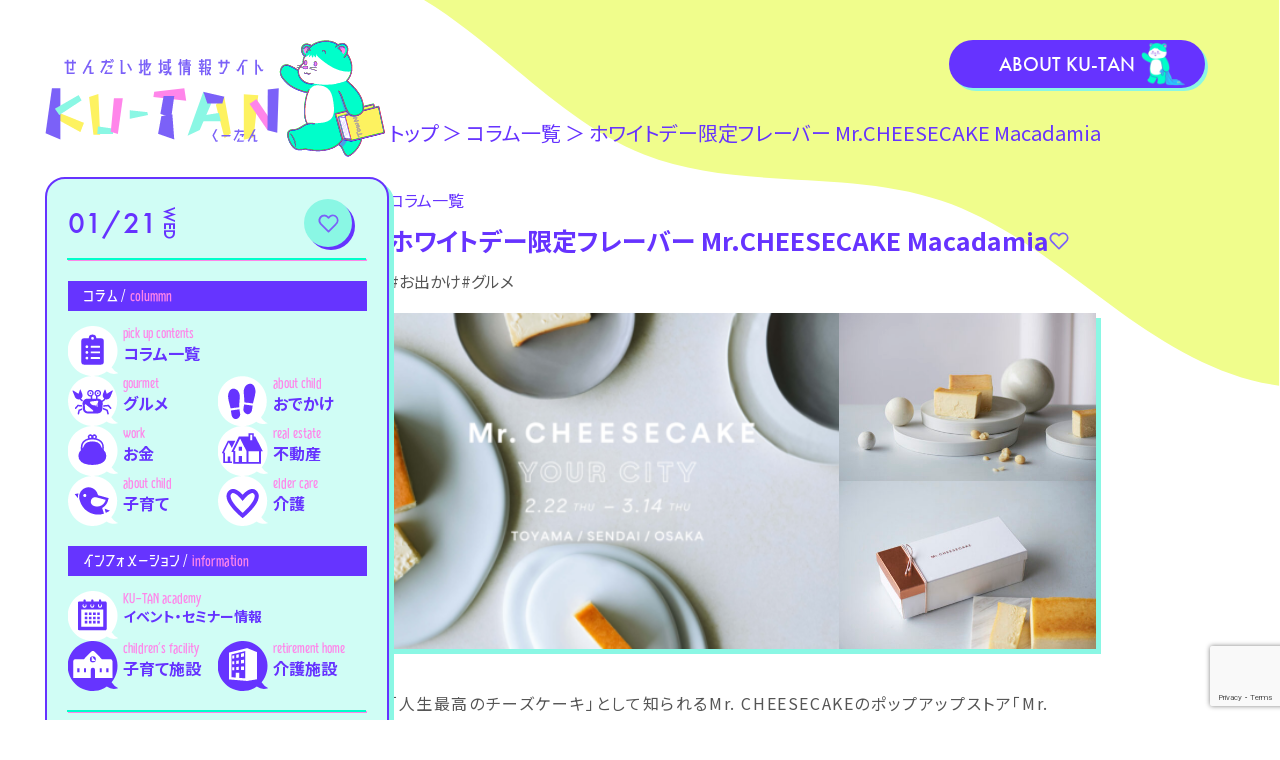

--- FILE ---
content_type: text/html; charset=UTF-8
request_url: https://ku-tan.jp/pickupcontents/5561/
body_size: 11841
content:
<!DOCTYPE html>
<html lang="ja">
  <head>
    <script async src="https://pagead2.googlesyndication.com/pagead/js/adsbygoogle.js?client=ca-pub-6950486089073464"
     crossorigin="anonymous"></script>
    <meta charset="utf-8">
    <meta http-equiv="X-UA-Compatible" content="IE=edge,chrome=1">
    <meta name="viewport" content="width=device-width, initial-scale=1">
    <meta name="format-detection" content="telephone=no">
    <meta name="theme-color" content="#ffffff">    <title>せんだい地域情報サイト KU-TAN |   ホワイトデー限定フレーバー Mr.CHEESECAKE Macadamia</title>    <meta name="description" content="地元仙台在住のスタッフが厳選した、グルメ・くらし・子育て・しごとなど、 生活に必要な情報を発信する地域密着型情報サイトです。">
    <meta name="keywords" content="">
    <meta content="website" property="og:type">
    <meta content="ja_JP" property="og:locale">
    <meta content="せんだい地域情報サイト KU-TAN" property="og:site_name">
    <meta content="https://ku-tan.jp" property="og:url">
    <meta content="地元仙台在住のスタッフが厳選した、グルメ・くらし・子育て・しごとなど、 生活に必要な情報を発信する地域密着型情報サイトです。" property="og:description">
    <meta content="https://ku-tan.jp/wp-content/themes/lfm_media/assets/images/OGP.png" property="og:image">
    <meta content="せんだい地域情報サイト KU-TAN" name="twitter:title">
    <meta content="地元仙台在住のスタッフが厳選した、グルメ・くらし・子育て・しごとなど、 生活に必要な情報を発信する地域密着型情報サイトです。" name="twitter:description">
    <link rel="stylesheet" href="https://cdn.jsdelivr.net/npm/swiper@8/swiper-bundle.min.css">
    <script async src="https://www.googletagmanager.com/gtag/js?id=G-H8PYFV1WNC"></script>
    <script>
      window.dataLayer = window.dataLayer || [];
      function gtag(){dataLayer.push(arguments);}
      gtag('js', new Date());
      
      gtag('config', 'G-H8PYFV1WNC');
      
    </script>
    <script>
      (function(d) {
          var config = {
            kitId: 'zcy3jzy',
            scriptTimeout: 3000,
            async: true
          },
          h=d.documentElement,t=setTimeout(function(){h.className=h.className.replace(/\bwf-loading\b/g,"")+" wf-inactive";},config.scriptTimeout),tk=d.createElement("script"),f=false,s=d.getElementsByTagName("script")[0],a;h.className+=" wf-loading";tk.src='https://use.typekit.net/'+config.kitId+'.js';tk.async=true;tk.onload=tk.onreadystatechange=function(){a=this.readyState;if(f||a&&a!="complete"&&a!="loaded")return;f=true;clearTimeout(t);try{Typekit.load(config)}catch(e){}};s.parentNode.insertBefore(tk,s)
       })(document);
      
    </script><meta name='robots' content='max-image-preview:large' />
<link rel='stylesheet' id='wp-block-library-css' href='https://ku-tan.jp/wp-includes/css/dist/block-library/style.min.css?ver=6.4.7' type='text/css' media='all' />
<style id='classic-theme-styles-inline-css' type='text/css'>
/*! This file is auto-generated */
.wp-block-button__link{color:#fff;background-color:#32373c;border-radius:9999px;box-shadow:none;text-decoration:none;padding:calc(.667em + 2px) calc(1.333em + 2px);font-size:1.125em}.wp-block-file__button{background:#32373c;color:#fff;text-decoration:none}
</style>
<style id='global-styles-inline-css' type='text/css'>
body{--wp--preset--color--black: #000000;--wp--preset--color--cyan-bluish-gray: #abb8c3;--wp--preset--color--white: #ffffff;--wp--preset--color--pale-pink: #f78da7;--wp--preset--color--vivid-red: #cf2e2e;--wp--preset--color--luminous-vivid-orange: #ff6900;--wp--preset--color--luminous-vivid-amber: #fcb900;--wp--preset--color--light-green-cyan: #7bdcb5;--wp--preset--color--vivid-green-cyan: #00d084;--wp--preset--color--pale-cyan-blue: #8ed1fc;--wp--preset--color--vivid-cyan-blue: #0693e3;--wp--preset--color--vivid-purple: #9b51e0;--wp--preset--gradient--vivid-cyan-blue-to-vivid-purple: linear-gradient(135deg,rgba(6,147,227,1) 0%,rgb(155,81,224) 100%);--wp--preset--gradient--light-green-cyan-to-vivid-green-cyan: linear-gradient(135deg,rgb(122,220,180) 0%,rgb(0,208,130) 100%);--wp--preset--gradient--luminous-vivid-amber-to-luminous-vivid-orange: linear-gradient(135deg,rgba(252,185,0,1) 0%,rgba(255,105,0,1) 100%);--wp--preset--gradient--luminous-vivid-orange-to-vivid-red: linear-gradient(135deg,rgba(255,105,0,1) 0%,rgb(207,46,46) 100%);--wp--preset--gradient--very-light-gray-to-cyan-bluish-gray: linear-gradient(135deg,rgb(238,238,238) 0%,rgb(169,184,195) 100%);--wp--preset--gradient--cool-to-warm-spectrum: linear-gradient(135deg,rgb(74,234,220) 0%,rgb(151,120,209) 20%,rgb(207,42,186) 40%,rgb(238,44,130) 60%,rgb(251,105,98) 80%,rgb(254,248,76) 100%);--wp--preset--gradient--blush-light-purple: linear-gradient(135deg,rgb(255,206,236) 0%,rgb(152,150,240) 100%);--wp--preset--gradient--blush-bordeaux: linear-gradient(135deg,rgb(254,205,165) 0%,rgb(254,45,45) 50%,rgb(107,0,62) 100%);--wp--preset--gradient--luminous-dusk: linear-gradient(135deg,rgb(255,203,112) 0%,rgb(199,81,192) 50%,rgb(65,88,208) 100%);--wp--preset--gradient--pale-ocean: linear-gradient(135deg,rgb(255,245,203) 0%,rgb(182,227,212) 50%,rgb(51,167,181) 100%);--wp--preset--gradient--electric-grass: linear-gradient(135deg,rgb(202,248,128) 0%,rgb(113,206,126) 100%);--wp--preset--gradient--midnight: linear-gradient(135deg,rgb(2,3,129) 0%,rgb(40,116,252) 100%);--wp--preset--font-size--small: 13px;--wp--preset--font-size--medium: 20px;--wp--preset--font-size--large: 36px;--wp--preset--font-size--x-large: 42px;--wp--preset--spacing--20: 0.44rem;--wp--preset--spacing--30: 0.67rem;--wp--preset--spacing--40: 1rem;--wp--preset--spacing--50: 1.5rem;--wp--preset--spacing--60: 2.25rem;--wp--preset--spacing--70: 3.38rem;--wp--preset--spacing--80: 5.06rem;--wp--preset--shadow--natural: 6px 6px 9px rgba(0, 0, 0, 0.2);--wp--preset--shadow--deep: 12px 12px 50px rgba(0, 0, 0, 0.4);--wp--preset--shadow--sharp: 6px 6px 0px rgba(0, 0, 0, 0.2);--wp--preset--shadow--outlined: 6px 6px 0px -3px rgba(255, 255, 255, 1), 6px 6px rgba(0, 0, 0, 1);--wp--preset--shadow--crisp: 6px 6px 0px rgba(0, 0, 0, 1);}:where(.is-layout-flex){gap: 0.5em;}:where(.is-layout-grid){gap: 0.5em;}body .is-layout-flow > .alignleft{float: left;margin-inline-start: 0;margin-inline-end: 2em;}body .is-layout-flow > .alignright{float: right;margin-inline-start: 2em;margin-inline-end: 0;}body .is-layout-flow > .aligncenter{margin-left: auto !important;margin-right: auto !important;}body .is-layout-constrained > .alignleft{float: left;margin-inline-start: 0;margin-inline-end: 2em;}body .is-layout-constrained > .alignright{float: right;margin-inline-start: 2em;margin-inline-end: 0;}body .is-layout-constrained > .aligncenter{margin-left: auto !important;margin-right: auto !important;}body .is-layout-constrained > :where(:not(.alignleft):not(.alignright):not(.alignfull)){max-width: var(--wp--style--global--content-size);margin-left: auto !important;margin-right: auto !important;}body .is-layout-constrained > .alignwide{max-width: var(--wp--style--global--wide-size);}body .is-layout-flex{display: flex;}body .is-layout-flex{flex-wrap: wrap;align-items: center;}body .is-layout-flex > *{margin: 0;}body .is-layout-grid{display: grid;}body .is-layout-grid > *{margin: 0;}:where(.wp-block-columns.is-layout-flex){gap: 2em;}:where(.wp-block-columns.is-layout-grid){gap: 2em;}:where(.wp-block-post-template.is-layout-flex){gap: 1.25em;}:where(.wp-block-post-template.is-layout-grid){gap: 1.25em;}.has-black-color{color: var(--wp--preset--color--black) !important;}.has-cyan-bluish-gray-color{color: var(--wp--preset--color--cyan-bluish-gray) !important;}.has-white-color{color: var(--wp--preset--color--white) !important;}.has-pale-pink-color{color: var(--wp--preset--color--pale-pink) !important;}.has-vivid-red-color{color: var(--wp--preset--color--vivid-red) !important;}.has-luminous-vivid-orange-color{color: var(--wp--preset--color--luminous-vivid-orange) !important;}.has-luminous-vivid-amber-color{color: var(--wp--preset--color--luminous-vivid-amber) !important;}.has-light-green-cyan-color{color: var(--wp--preset--color--light-green-cyan) !important;}.has-vivid-green-cyan-color{color: var(--wp--preset--color--vivid-green-cyan) !important;}.has-pale-cyan-blue-color{color: var(--wp--preset--color--pale-cyan-blue) !important;}.has-vivid-cyan-blue-color{color: var(--wp--preset--color--vivid-cyan-blue) !important;}.has-vivid-purple-color{color: var(--wp--preset--color--vivid-purple) !important;}.has-black-background-color{background-color: var(--wp--preset--color--black) !important;}.has-cyan-bluish-gray-background-color{background-color: var(--wp--preset--color--cyan-bluish-gray) !important;}.has-white-background-color{background-color: var(--wp--preset--color--white) !important;}.has-pale-pink-background-color{background-color: var(--wp--preset--color--pale-pink) !important;}.has-vivid-red-background-color{background-color: var(--wp--preset--color--vivid-red) !important;}.has-luminous-vivid-orange-background-color{background-color: var(--wp--preset--color--luminous-vivid-orange) !important;}.has-luminous-vivid-amber-background-color{background-color: var(--wp--preset--color--luminous-vivid-amber) !important;}.has-light-green-cyan-background-color{background-color: var(--wp--preset--color--light-green-cyan) !important;}.has-vivid-green-cyan-background-color{background-color: var(--wp--preset--color--vivid-green-cyan) !important;}.has-pale-cyan-blue-background-color{background-color: var(--wp--preset--color--pale-cyan-blue) !important;}.has-vivid-cyan-blue-background-color{background-color: var(--wp--preset--color--vivid-cyan-blue) !important;}.has-vivid-purple-background-color{background-color: var(--wp--preset--color--vivid-purple) !important;}.has-black-border-color{border-color: var(--wp--preset--color--black) !important;}.has-cyan-bluish-gray-border-color{border-color: var(--wp--preset--color--cyan-bluish-gray) !important;}.has-white-border-color{border-color: var(--wp--preset--color--white) !important;}.has-pale-pink-border-color{border-color: var(--wp--preset--color--pale-pink) !important;}.has-vivid-red-border-color{border-color: var(--wp--preset--color--vivid-red) !important;}.has-luminous-vivid-orange-border-color{border-color: var(--wp--preset--color--luminous-vivid-orange) !important;}.has-luminous-vivid-amber-border-color{border-color: var(--wp--preset--color--luminous-vivid-amber) !important;}.has-light-green-cyan-border-color{border-color: var(--wp--preset--color--light-green-cyan) !important;}.has-vivid-green-cyan-border-color{border-color: var(--wp--preset--color--vivid-green-cyan) !important;}.has-pale-cyan-blue-border-color{border-color: var(--wp--preset--color--pale-cyan-blue) !important;}.has-vivid-cyan-blue-border-color{border-color: var(--wp--preset--color--vivid-cyan-blue) !important;}.has-vivid-purple-border-color{border-color: var(--wp--preset--color--vivid-purple) !important;}.has-vivid-cyan-blue-to-vivid-purple-gradient-background{background: var(--wp--preset--gradient--vivid-cyan-blue-to-vivid-purple) !important;}.has-light-green-cyan-to-vivid-green-cyan-gradient-background{background: var(--wp--preset--gradient--light-green-cyan-to-vivid-green-cyan) !important;}.has-luminous-vivid-amber-to-luminous-vivid-orange-gradient-background{background: var(--wp--preset--gradient--luminous-vivid-amber-to-luminous-vivid-orange) !important;}.has-luminous-vivid-orange-to-vivid-red-gradient-background{background: var(--wp--preset--gradient--luminous-vivid-orange-to-vivid-red) !important;}.has-very-light-gray-to-cyan-bluish-gray-gradient-background{background: var(--wp--preset--gradient--very-light-gray-to-cyan-bluish-gray) !important;}.has-cool-to-warm-spectrum-gradient-background{background: var(--wp--preset--gradient--cool-to-warm-spectrum) !important;}.has-blush-light-purple-gradient-background{background: var(--wp--preset--gradient--blush-light-purple) !important;}.has-blush-bordeaux-gradient-background{background: var(--wp--preset--gradient--blush-bordeaux) !important;}.has-luminous-dusk-gradient-background{background: var(--wp--preset--gradient--luminous-dusk) !important;}.has-pale-ocean-gradient-background{background: var(--wp--preset--gradient--pale-ocean) !important;}.has-electric-grass-gradient-background{background: var(--wp--preset--gradient--electric-grass) !important;}.has-midnight-gradient-background{background: var(--wp--preset--gradient--midnight) !important;}.has-small-font-size{font-size: var(--wp--preset--font-size--small) !important;}.has-medium-font-size{font-size: var(--wp--preset--font-size--medium) !important;}.has-large-font-size{font-size: var(--wp--preset--font-size--large) !important;}.has-x-large-font-size{font-size: var(--wp--preset--font-size--x-large) !important;}
.wp-block-navigation a:where(:not(.wp-element-button)){color: inherit;}
:where(.wp-block-post-template.is-layout-flex){gap: 1.25em;}:where(.wp-block-post-template.is-layout-grid){gap: 1.25em;}
:where(.wp-block-columns.is-layout-flex){gap: 2em;}:where(.wp-block-columns.is-layout-grid){gap: 2em;}
.wp-block-pullquote{font-size: 1.5em;line-height: 1.6;}
</style>
<link rel='stylesheet' id='contact-form-7-css' href='https://ku-tan.jp/wp-content/plugins/contact-form-7/includes/css/styles.css?ver=5.9.8' type='text/css' media='all' />
<script type="text/javascript" src="https://ku-tan.jp/wp-includes/js/jquery/jquery.min.js?ver=3.7.1" id="jquery-core-js"></script>
<script type="text/javascript" src="https://ku-tan.jp/wp-includes/js/jquery/jquery-migrate.min.js?ver=3.4.1" id="jquery-migrate-js"></script>
<script type="text/javascript" id="favorites-js-extra">
/* <![CDATA[ */
var favorites_data = {"ajaxurl":"https:\/\/ku-tan.jp\/wp-admin\/admin-ajax.php","nonce":"3552cfe5c3","favorite":"\u304a\u6c17\u306b\u5165\u308a","favorited":"\u304a\u6c17\u306b\u5165\u308a\u6e08","includecount":"","indicate_loading":"","loading_text":"Loading","loading_image":"","loading_image_active":"","loading_image_preload":"","cache_enabled":"1","button_options":{"button_type":"custom","custom_colors":false,"box_shadow":false,"include_count":false,"default":{"background_default":false,"border_default":false,"text_default":false,"icon_default":false,"count_default":false},"active":{"background_active":false,"border_active":false,"text_active":false,"icon_active":false,"count_active":false}},"authentication_modal_content":"<p>\u304a\u6c17\u306b\u5165\u308a\u3092\u8ffd\u52a0\u3059\u308b\u306b\u306f\u30ed\u30b0\u30a4\u30f3\u3057\u3066\u304f\u3060\u3055\u3044\u3002<\/p><p><a href=\"#\" data-favorites-modal-close>\u3053\u306e\u901a\u77e5\u3092\u975e\u8868\u793a\u306b\u3059\u308b<\/a><\/p>","authentication_redirect":"","dev_mode":"","logged_in":"","user_id":"0","authentication_redirect_url":"https:\/\/ku-tan.jp\/wp-login.php"};
/* ]]> */
</script>
<script type="text/javascript" src="https://ku-tan.jp/wp-content/plugins/favorites/assets/js/favorites.min.js?ver=2.3.6" id="favorites-js"></script>
<link rel="https://api.w.org/" href="https://ku-tan.jp/wp-json/" /><link rel="alternate" type="application/json" href="https://ku-tan.jp/wp-json/wp/v2/posts/5561" /><link rel="EditURI" type="application/rsd+xml" title="RSD" href="https://ku-tan.jp/xmlrpc.php?rsd" />
<meta name="generator" content="WordPress 6.4.7" />
<link rel="canonical" href="https://ku-tan.jp/pickupcontents/5561/" />
<link rel='shortlink' href='https://ku-tan.jp/?p=5561' />
<link rel="alternate" type="application/json+oembed" href="https://ku-tan.jp/wp-json/oembed/1.0/embed?url=https%3A%2F%2Fku-tan.jp%2Fpickupcontents%2F5561%2F" />
<link rel="alternate" type="text/xml+oembed" href="https://ku-tan.jp/wp-json/oembed/1.0/embed?url=https%3A%2F%2Fku-tan.jp%2Fpickupcontents%2F5561%2F&#038;format=xml" />
<link rel="icon" href="https://ku-tan.jp/wp-content/uploads/2022/10/cropped-favition-1-32x32.png" sizes="32x32" />
<link rel="icon" href="https://ku-tan.jp/wp-content/uploads/2022/10/cropped-favition-1-192x192.png" sizes="192x192" />
<link rel="apple-touch-icon" href="https://ku-tan.jp/wp-content/uploads/2022/10/cropped-favition-1-180x180.png" />
<meta name="msapplication-TileImage" content="https://ku-tan.jp/wp-content/uploads/2022/10/cropped-favition-1-270x270.png" />
    <link rel="stylesheet" href="https://ku-tan.jp/wp-content/themes/lfm_media/assets/css/application.css?1706739905">
  </head>
  <body data-rsssl=1 class="" id="body"><svg width="856" height="386" viewBox="0 0 856 386" fill="none" xmlns="http://www.w3.org/2000/svg">
<path class="primary-muted" d="M0 0C76.55 46.15 136.35 121.64 219.99 154.5C313.81 191.36 422.12 168.51 517.63 200.74C584.22 223.22 638.91 270.47 695.86 311.66C743.7 346.27 797.49 378.08 855.11 385.66V0H0Z" fill="#F0FD8C"/>
</svg>

  </body>
</html><div id="wrap">
<header class="header" id="header">
  <div class="header__head"><a class="header__head__brand" href="https://ku-tan.jp"><img src="https://ku-tan.jp/wp-content/themes/lfm_media/assets/images/brand.svg" alt="せんだい地域情報サイト KU-TAN"/></a></div>
  <input class="no-pc" id="hamburger" type="checkbox" name="hamburger"/>
  <div class="header__inner">
    <div class="header__inner__head">
      <div class="header__inner__head__date"><span>01/21</span><span class="header__inner__head__date__vartical">Wed</span></div><a class="header__inner__head__favorite" href="https://ku-tan.jp/favorite/"><svg width="21" height="19" viewBox="0 0 21 19" fill="none" xmlns="http://www.w3.org/2000/svg">
<path d="M14.7882 0.569946C17.9246 0.569946 20.4736 3.1631 20.4736 6.35386C20.4736 7.89054 19.8757 9.35252 18.8057 10.441L11.0749 18.3058C10.7287 18.658 10.1832 18.658 9.83707 18.3058L2.10621 10.441C-0.0966123 8.168 -0.0651464 4.5077 2.16915 2.2667C4.38246 0.0470477 7.93847 0.0470477 10.1518 2.2667L10.456 2.57618L10.7602 2.2667C11.8196 1.17822 13.2672 0.569946 14.7777 0.569946H14.7882ZM10.4665 16.417L17.5784 9.18178C19.1833 7.68778 19.2882 5.15866 17.8092 3.52593C16.3407 1.8932 13.8546 1.78649 12.2497 3.29116C12.1658 3.36586 12.0923 3.45123 12.0189 3.52593L11.0958 4.46502C10.7497 4.81717 10.2042 4.81717 9.85808 4.46502L8.93498 3.52593C7.33006 2.03193 4.844 2.13865 3.37545 3.7607C1.99081 5.29739 1.99081 7.6451 3.37545 9.18178L10.4769 16.417H10.4665Z" fill="#7B61F8"/>
</svg>
</a>
    </div>
    <div class="headline_wrap"><h4 class="headline_h4">コラム /<span class="en">colummn</span></h4></div>
    <div class="menu-global-nav01-container"><ul id="menu-global-nav01" class="header__inner__nav"><li id="menu-item-5375" class="menu-item menu-item-type-taxonomy menu-item-object-category current-post-ancestor current-menu-parent current-post-parent menu-item-5375"><a href="https://ku-tan.jp/category/pickupcontents/" data-desc="pick up contents">コラム一覧</a></li>
<li id="menu-item-5376" class="menu-item menu-item-type-custom menu-item-object-custom menu-item-5376"><a href="/?cat=39&#038;tag=%25e3%2582%25b0%25e3%2583%25ab%25e3%2583%25a1&#038;s=" data-desc="gourmet">グルメ</a></li>
<li id="menu-item-5377" class="menu-item menu-item-type-custom menu-item-object-custom menu-item-5377"><a href="/?cat=39&#038;tag=%25e3%2581%258a%25e5%2587%25ba%25e3%2581%258b%25e3%2581%2591&#038;s=" data-desc="about child">おでかけ</a></li>
<li id="menu-item-5378" class="menu-item menu-item-type-custom menu-item-object-custom menu-item-5378"><a href="/?cat=39&#038;tag=%25e3%2581%258a%25e9%2587%2591&#038;s=" data-desc="work">お金</a></li>
<li id="menu-item-5379" class="menu-item menu-item-type-custom menu-item-object-custom menu-item-5379"><a href="/?cat=39&#038;tag=%25e4%25b8%258d%25e5%258b%2595%25e7%2594%25a3&#038;s=" data-desc="real estate">不動産</a></li>
<li id="menu-item-5380" class="menu-item menu-item-type-custom menu-item-object-custom menu-item-5380"><a href="/?cat=39&#038;tag=%25e5%25ad%2590%25e8%2582%25b2%25e3%2581%25a6&#038;s=" data-desc="about child">子育て</a></li>
<li id="menu-item-5381" class="menu-item menu-item-type-custom menu-item-object-custom menu-item-5381"><a href="/category/eldercare/eldercare-column/" data-desc="elder care">介護</a></li>
</ul></div>    <div class="headline_wrap"><h4 class="headline_h4">インフォメーション /<span class="en">information</span></h4></div>
    <div class="menu-global-nav02-container"><ul id="menu-global-nav02" class="header__inner__nav"><li id="menu-item-5382" class="menu-item menu-item-type-custom menu-item-object-custom menu-item-5382"><a href="/category/event/" data-desc="KU-TAN academy">イベント・セミナー情報</a></li>
<li id="menu-item-5383" class="menu-item menu-item-type-custom menu-item-object-custom menu-item-5383"><a href="/category/aboutchild/" data-desc="children’s facility">子育て施設</a></li>
<li id="menu-item-5384" class="menu-item menu-item-type-custom menu-item-object-custom menu-item-5384"><a href="/category/eldercare/eldercare-retirementhome/" data-desc="retirement home">介護施設</a></li>
</ul></div>    <div class="header__inner__bnr no-sp">
    <a href="https://ku-tan.jp/aboutkutan/"><img src="https://ku-tan.jp/wp-content/themes/lfm_media/assets/images/bnr_guide.svg" alt="まるわかりガイド"/></a>
    </div>
    <div class="header__inner__button header__inner__bnr no-pc"><a href="https://ku-tan.jp/aboutkutan/"><img src="https://ku-tan.jp/wp-content/themes/lfm_media/assets/images/bnr_guide.svg" alt="まるわかりガイド"/></a>
    </div>
    <div class="header__inner__sns no-pc">
      <div class="list-sns"><a class="list-sns__content" href="https://www.instagram.com/kutan.sendai" target="_blank" rel="nofollow"><img src="https://ku-tan.jp/wp-content/themes/lfm_media/assets/images/icon-instagram.svg" alt="instagram"/></a><a class="list-sns__content" href="https://www.facebook.com/profile.php?id=100086886416821" target="_blank" rel="nofollow"><img src="https://ku-tan.jp/wp-content/themes/lfm_media/assets/images/icon-facebook.svg" alt="facebook"/></a><a class="list-sns__content" href="https://twitter.com/KUTAN_sendai" target="_blank" rel="nofollow"><img src="https://ku-tan.jp/wp-content/themes/lfm_media/assets/images/icon-twitter.svg" alt="twitter"/></a><a class="list-sns__content" href="https://lin.ee/okyxEj9" target="_blank" rel="nofollow"><img src="https://ku-tan.jp/wp-content/themes/lfm_media/assets/images/icon-line.svg" alt="line"/></a>
      </div>
    </div>
  </div>
  <label class="header__label header__label-open no-pc" id="hamburger-label" for="hamburger">
    <div class="header__label__inner"><span class="header__label__line header__label__line1"></span><span class="header__label__line header__label__line2"></span><span class="header__label__line header__label__line3"></span>
    </div>
  </label>
  <label class="header__background no-pc" for="hamburger"></label>
</header>  <main id="main">
    <div class="main__head no-sp"><a class="button button-illust button-right" href="https://ku-tan.jp/aboutkutan/">About KU-TAN</a>
    </div>
    <div class="article">
<div class="breadcrumb">
  <div class="breadcrumb__body"><span itemscope="itemscope" itemtype="http://data-vocabulary.org/Breadcrumb"><a href="https://ku-tan.jp" itemprop="url"><span itemprop="title">トップ</span></a></span>&nbsp;＞
    <span itemscope="itemscope" itemtype="http://data-vocabulary.org/Breadcrumb">
      <a href="https://ku-tan.jp/category/pickupcontents/">コラム⼀覧</a>&nbsp;＞&nbsp;</span>ホワイトデー限定フレーバー Mr.CHEESECAKE Macadamia      </div>
</div> 
      <div class="article__body">
        <a class="article__body__category-child" href="https://ku-tan.jp/category/pickupcontents/">コラム⼀覧</a>        <div class="article__body__head">
          <h1 class="article__body__head__title ">ホワイトデー限定フレーバー Mr.CHEESECAKE Macadamia </h1><span class="simplefavorite-button" data-postid="5561" data-siteid="1" data-groupid="1" data-favoritecount="0" style="">お気に入り</span>        </div>        <div class="article__body__tag">
          <a class="article__body__tag__item" href="https://ku-tan.jp/tag/%e3%81%8a%e5%87%ba%e3%81%8b%e3%81%91/">#お出かけ</a><a class="article__body__tag__item" href="https://ku-tan.jp/tag/%e3%82%b0%e3%83%ab%e3%83%a1/">#グルメ</a>        </div>        <div class="article__body__thumbnail">
          <div class="article__body__thumbnail__content article__body__thumbnail__content-first-child">
            <div class="article__body__thumbnail__content__item" style="background-image: url('https://ku-tan.jp/wp-content/uploads/2024/02/popup-512x290.png');"></div>
          </div>
          <div class="article__body__thumbnail__content article__body__thumbnail__content-last-child">
            <div class="article__body__thumbnail__content__item" style="background-image: url('https://ku-tan.jp/wp-content/uploads/2024/02/mrcheesecake_makadamia17-512x342.jpg');"></div>
            <div class="article__body__thumbnail__content__item" style="background-image: url('https://ku-tan.jp/wp-content/uploads/2024/02/mrcheesecake_makadamia14-512x342.jpg');"></div>
          </div>
        </div>        <div class="article__body__buttons">        </div>
        <article class="">
          <p>「人生最高のチーズケーキ」として知られるMr. CHEESECAKEのポップアップストア「<span class="c4">Mr. CHEESECAKE YOUR CITY」</span>が、2024年3月1日(金)よりエスパル仙台にて開催されます。<span class="c4">店頭では、定番フレーバーをはじめ、ホワイトデー限定フレーバーが販売されるので、この機会をお見逃しなく！</span></p>
<h2>ホワイトデー限定フレーバー「Mr. CHEESECAKE Macadamia」</h2>
<p><img fetchpriority="high" decoding="async" class="alignnone size-medium wp-image-5562" src="https://ku-tan.jp/wp-content/uploads/2024/02/mrcheesecake_makadamia17-512x342.jpg" alt="" width="512" height="342" srcset="https://ku-tan.jp/wp-content/uploads/2024/02/mrcheesecake_makadamia17-512x342.jpg 512w, https://ku-tan.jp/wp-content/uploads/2024/02/mrcheesecake_makadamia17-768x512.jpg 768w, https://ku-tan.jp/wp-content/uploads/2024/02/mrcheesecake_makadamia17.jpg 1024w" sizes="(max-width: 512px) 100vw, 512px" /></p>
<p>白く美しいナッツの王様、マカダミアを使った濃厚なフレーバー。</p>
<p><img decoding="async" class="alignnone size-medium wp-image-5563" src="https://ku-tan.jp/wp-content/uploads/2024/02/mrcheesecake_makadamia4-512x342.jpg" alt="" width="512" height="342" srcset="https://ku-tan.jp/wp-content/uploads/2024/02/mrcheesecake_makadamia4-512x342.jpg 512w, https://ku-tan.jp/wp-content/uploads/2024/02/mrcheesecake_makadamia4-768x512.jpg 768w, https://ku-tan.jp/wp-content/uploads/2024/02/mrcheesecake_makadamia4.jpg 1024w" sizes="(max-width: 512px) 100vw, 512px" /></p>
<p>マカダミアの繊細で芳醇な香りを生かすために、マカダミアの甘味とコクを引き出すバニラと、マカダミアの味わいに輪郭を与え、香りを引き出す藻塩でまとめ上げられ、生地にはマスカルポーネを使用することで、マカダミアの濃厚な味わいをより感じる仕立てになっています。</p>
<p><a href="https://mr-cheesecake.com">公式オンラインストア</a>では2024年2月25日（日）より販売開始し、同日より公式オンラインストアにて「Mr. CHEESECAKE Macadamia」もしくは「Mr. CHEESECAKE with Box」を購入で、贈り物を華やかにする「Gift Wrapping」を無料で付けられるキャンペーンも実施されます！（キャンペーン実施期間：2024年2月25日（日）10:00〜3月14日（木）23:59）</p>
<p><img decoding="async" class="alignnone size-medium wp-image-5564" src="https://ku-tan.jp/wp-content/uploads/2024/02/mrcheesecake_makadamia14-512x342.jpg" alt="" width="512" height="342" srcset="https://ku-tan.jp/wp-content/uploads/2024/02/mrcheesecake_makadamia14-512x342.jpg 512w, https://ku-tan.jp/wp-content/uploads/2024/02/mrcheesecake_makadamia14-768x512.jpg 768w, https://ku-tan.jp/wp-content/uploads/2024/02/mrcheesecake_makadamia14.jpg 1024w" sizes="(max-width: 512px) 100vw, 512px" /></p>
<p>自分へのご褒美やバレンタインデーのお返しはもちろん、卒業や入学、就職のお祝いなど、大切な人へのギフトとしてMr. CHEESECAKEを贈ってみてはいかがでしょうか。</p>
<p style="padding-left: 40px;">※「Gift Wrapping」単品の購入はできません<br />
※「Mr. CHEESECAKE Macadamia」と「Mr. CHEESECAKE with Box」以外の商品は対象外です<br />
※「Mr. CHEESECAKE LIMITED STORE 麻布台ヒルズ店」、およびポップアップストア「Mr. CHEESECAKE YOUR CITY」では実施していません</p>
<h3>ポップアップストア エスパル仙台</h3>
<p><img loading="lazy" decoding="async" class="alignnone size-medium wp-image-5565" src="https://ku-tan.jp/wp-content/uploads/2024/02/mrc_your_city-512x269.jpg" alt="" width="512" height="269" srcset="https://ku-tan.jp/wp-content/uploads/2024/02/mrc_your_city-512x269.jpg 512w, https://ku-tan.jp/wp-content/uploads/2024/02/mrc_your_city-768x404.jpg 768w, https://ku-tan.jp/wp-content/uploads/2024/02/mrc_your_city.jpg 1024w" sizes="(max-width: 512px) 100vw, 512px" /></p>
<p><span style="color: #003366;"><strong>開催期間<br />
</strong></span>2024年3月1日（金）〜3月14日（木）</p>
<p><strong><span style="color: #003366;">開催場所<br />
</span></strong>本館B1F JR南改札口前特設スペース</p>
<p style="padding-left: 40px;">※各日の在庫がなくなり次第、販売終了となります<br />
※混雑回避のため、整理券の配布や、店頭でお待ちいただく可能性があります<br />
※販売商品は予告なく変更する可能性があります</p>
<p>ポップアップストアの詳しい情報は特設サイトにてご確認ください<a href="https://yourcity.mr-cheesecake.com">＞＞</a></p>
<h4>Mr. CHEESECAKE Macadamia/¥5,400（税込）</h4>
<p><img loading="lazy" decoding="async" class="alignnone size-medium wp-image-5567" src="https://ku-tan.jp/wp-content/uploads/2024/02/mrcheesecake_makadamia10-512x342.jpg" alt="" width="512" height="342" srcset="https://ku-tan.jp/wp-content/uploads/2024/02/mrcheesecake_makadamia10-512x342.jpg 512w, https://ku-tan.jp/wp-content/uploads/2024/02/mrcheesecake_makadamia10-768x512.jpg 768w, https://ku-tan.jp/wp-content/uploads/2024/02/mrcheesecake_makadamia10.jpg 1024w" sizes="(max-width: 512px) 100vw, 512px" /></p>
<p>白く美しいナッツの王様「マカダミア」の芳醇な香りをバニラと藻塩でまとめ上げ、他にはない味わい。マカダミアの香りの違いを感じられる半解凍〜全解凍でお楽しみください。</p>
<blockquote><p>本記事はライターが取材・校正を行った上で作成した記事です。記事内で使用している画像等の無断転載はご遠慮ください。内容は2024年2月20日時点の情報のため、最新の情報とは異なる場合がありますので、あらかじめご了承ください。</p></blockquote>
<h3>WRITER この記事を書いた人</h3>
<p><img loading="lazy" decoding="async" class="alignnone wp-image-1246 size-full" src="https://ku-tan.jp/wp-content/uploads/2022/12/OhisaFooter.jpg" sizes="(max-width: 810px) 100vw, 810px" srcset="https://ku-tan.jp/wp-content/uploads/2022/12/OhisaFooter.jpg 810w, https://ku-tan.jp/wp-content/uploads/2022/12/OhisaFooter-512x143.jpg 512w, https://ku-tan.jp/wp-content/uploads/2022/12/OhisaFooter-768x215.jpg 768w" alt="" width="810" height="227" /></p>
                    <div class="article__body__buttons article__body__buttons--center">          </div>
          <div class="article__body__buttons article__body__buttons--center">          </div>        </article>



        
          
        <div class="aboutkutan-bnr-wrap">
          <ul>
            <li><a href="/category/event/"><img src="https://ku-tan.jp/wp-content/themes/lfm_media/assets/images/bnr_aboutkutan01.png" alt="日々の生活に学びをプラス KU-TAN ACADEMY"/></a></li>
            <li><a href="/category/eldercare/eldercare-column/"><img src="https://ku-tan.jp/wp-content/themes/lfm_media/assets/images/bnr_aboutkutan02.png" alt="今から考える、未来のじぶん コラムで学ぶ 介護、相続、老後"/></a></li>
          </ul>
        </div>
      </div>
    </div>
  </main>
</div><a class="no-pc" id="scrolltop" href="#wrap"><svg width="45" height="45" viewBox="0 0 45 45" fill="none" xmlns="http://www.w3.org/2000/svg">
<path opacity="0.7" d="M22.5 0C34.93 0 45 10.07 45 22.5C45 34.93 34.93 45 22.5 45C10.07 45 0 34.93 0 22.5C0 10.07 10.07 0 22.5 0Z" fill="#E4FD24"/>
<path d="M22.2 20.83L28.4 27.04C28.86 27.5 29.6 27.5 30.06 27.04C30.52 26.58 30.52 25.84 30.06 25.38L23.03 18.35C22.59 17.91 21.88 17.89 21.41 18.32L14.34 25.38C13.88 25.84 13.88 26.58 14.34 27.04C14.8 27.5 15.54 27.5 16 27.04L22.21 20.84L22.2 20.83Z" fill="#6633FF"/>
</svg>
</a>
<footer class="footer" id="footer">
  <div class="footer__body">
    <div class="footer__body__inner">
      <div class="footer__body__inner__nav">
        <div class="footer__body__inner__nav__content footer__body__inner__nav__content--vertical"><strong class="footer__body__inner__nav__title">KU-TAN</strong><div class="menu-footer-nav-container"><ul id="menu-footer-nav" class="footer-nav"><li id="menu-item-456" class="menu-item menu-item-type-post_type menu-item-object-page menu-item-456"><a href="https://ku-tan.jp/aboutkutan/">KU-TANのこと</a></li>
<li id="menu-item-377" class="menu-item menu-item-type-custom menu-item-object-custom menu-item-377"><a href="/?page_id=2#management">運営会社</a></li>
<li id="menu-item-376" class="menu-item menu-item-type-custom menu-item-object-custom menu-item-376"><a href="/?page_id=2#media">広告掲載について</a></li>
<li id="menu-item-461" class="menu-item menu-item-type-post_type menu-item-object-page menu-item-461"><a href="https://ku-tan.jp/terms/">利用規約</a></li>
<li id="menu-item-462" class="menu-item menu-item-type-post_type menu-item-object-page menu-item-462"><a href="https://ku-tan.jp/qa/">Q&#038;A</a></li>
</ul></div>      </div>
      <div class="footer__body__inner__nav__content footer__body__inner__nav__content--horizontal"><strong class="footer__body__inner__nav__title">column</strong><div class="menu-column-nav-container"><ul id="menu-column-nav" class="footer-nav"><li id="menu-item-5364" class="menu-item menu-item-type-custom menu-item-object-custom menu-item-5364"><a href="/category/pickupcontents/">一覧</a></li>
<li id="menu-item-5365" class="menu-item menu-item-type-custom menu-item-object-custom menu-item-5365"><a href="/category/event/">イベント</a></li>
<li id="menu-item-5366" class="menu-item menu-item-type-custom menu-item-object-custom menu-item-5366"><a href="/?cat=39&#038;tag=%25e3%2582%25b0%25e3%2583%25ab%25e3%2583%25a1&#038;s=">グルメ</a></li>
<li id="menu-item-5367" class="menu-item menu-item-type-custom menu-item-object-custom menu-item-5367"><a href="/?cat=39&#038;tag=%25e3%2581%258a%25e5%2587%25ba%25e3%2581%258b%25e3%2581%2591&#038;s=">おでかけ</a></li>
<li id="menu-item-5368" class="menu-item menu-item-type-custom menu-item-object-custom menu-item-5368"><a href="/?cat=39&#038;tag=%25e3%2581%258a%25e9%2587%2591&#038;s=">お金</a></li>
<li id="menu-item-5369" class="menu-item menu-item-type-custom menu-item-object-custom menu-item-5369"><a href="/?cat=39&#038;tag=%25e4%25b8%258d%25e5%258b%2595%25e7%2594%25a3&#038;s=">不動産</a></li>
<li id="menu-item-5370" class="menu-item menu-item-type-custom menu-item-object-custom menu-item-5370"><a href="?cat=39&#038;tag=%25e5%25ad%2590%25e8%2582%25b2%25e3%2581%25a6&#038;s=">子育て</a></li>
<li id="menu-item-5371" class="menu-item menu-item-type-custom menu-item-object-custom menu-item-5371"><a href="/category/eldercare/eldercare-column/" data-desc="elder care">介護</a></li>
</ul></div>      </div>
      <div class="footer__body__inner__nav__content footer__body__inner__nav__content--info footer__body__inner__nav__content--horizontal">
      <strong class="footer__body__inner__nav__title">information</strong><div class="menu-information-nav-container"><ul id="menu-information-nav" class="footer-nav"><li id="menu-item-5372" class="menu-item menu-item-type-custom menu-item-object-custom menu-item-5372"><a href="/category/event/">イベント・セミナー情報</a></li>
<li id="menu-item-5373" class="menu-item menu-item-type-custom menu-item-object-custom menu-item-5373"><a href="/category/aboutchild/">子育て施設</a></li>
<li id="menu-item-5374" class="menu-item menu-item-type-custom menu-item-object-custom menu-item-5374"><a href="/category/eldercare/eldercare-retirementhome/">介護施設</a></li>
</ul></div>      </div>
      <div class="footer__body__inner__nav__content footer__body__inner__other">
          <ul>
            <li><a href="https://ku-tan.jp/privacy-policy/">プライバシーポリシー</a></li>
            <li><a href="https://ku-tan.jp/aboutkutan/#contact">お問い合わせ</a></li>
          </ul>
      </div>
        

      </div>
      <div class="footer__body__inner__sns">
        <div class="list-sns list-sns-footer"><a class="list-sns__content" href="https://www.instagram.com/kutan.sendai" target="_blank" rel="nofollow"><img src="https://ku-tan.jp/wp-content/themes/lfm_media/assets/images/icon-instagram.svg" alt="instagram"/></a><a class="list-sns__content" href="https://www.facebook.com/profile.php?id=100086886416821" target="_blank" rel="nofollow"><img src="https://ku-tan.jp/wp-content/themes/lfm_media/assets/images/icon-facebook.svg" alt="facebook"/></a><a class="list-sns__content" href="https://twitter.com/KUTAN_sendai" target="_blank" rel="nofollow"><img src="https://ku-tan.jp/wp-content/themes/lfm_media/assets/images/icon-twitter.svg" alt="twitter"/></a><a class="list-sns__content" href="https://lin.ee/okyxEj9" target="_blank" rel="nofollow"><img src="https://ku-tan.jp/wp-content/themes/lfm_media/assets/images/icon-line.svg" alt="line"/></a>
        </div>
      </div>
    </div>
    <div class="footer__body__img"></div>
  </div><small class="footer__small">Copyright &copy; せんだい地域情報サイト KU-TAN All Rights Reserved.</small>
  <script src="https://cdn.jsdelivr.net/npm/swiper@8/swiper-bundle.min.js"></script>
  <script src="https://maps.googleapis.com/maps/api/js?key=AIzaSyBRQfW2Kerq-LI4xaLWzufwJV2whdBMZVA"></script>
  <script type="text/javascript" src="https://ku-tan.jp/wp-content/themes/lfm_media/assets/js/googlemap.js" charset="utf-8"></script>
  <script type="text/javascript" src="https://ku-tan.jp/wp-content/themes/lfm_media/assets/js/app.js?1689914317" charset="utf-8"></script>
</footer><script type="text/javascript" src="https://ku-tan.jp/wp-includes/js/dist/vendor/wp-polyfill-inert.min.js?ver=3.1.2" id="wp-polyfill-inert-js"></script>
<script type="text/javascript" src="https://ku-tan.jp/wp-includes/js/dist/vendor/regenerator-runtime.min.js?ver=0.14.0" id="regenerator-runtime-js"></script>
<script type="text/javascript" src="https://ku-tan.jp/wp-includes/js/dist/vendor/wp-polyfill.min.js?ver=3.15.0" id="wp-polyfill-js"></script>
<script type="text/javascript" src="https://ku-tan.jp/wp-includes/js/dist/hooks.min.js?ver=c6aec9a8d4e5a5d543a1" id="wp-hooks-js"></script>
<script type="text/javascript" src="https://ku-tan.jp/wp-includes/js/dist/i18n.min.js?ver=7701b0c3857f914212ef" id="wp-i18n-js"></script>
<script type="text/javascript" id="wp-i18n-js-after">
/* <![CDATA[ */
wp.i18n.setLocaleData( { 'text direction\u0004ltr': [ 'ltr' ] } );
/* ]]> */
</script>
<script type="text/javascript" src="https://ku-tan.jp/wp-content/plugins/contact-form-7/includes/swv/js/index.js?ver=5.9.8" id="swv-js"></script>
<script type="text/javascript" id="contact-form-7-js-extra">
/* <![CDATA[ */
var wpcf7 = {"api":{"root":"https:\/\/ku-tan.jp\/wp-json\/","namespace":"contact-form-7\/v1"}};
/* ]]> */
</script>
<script type="text/javascript" id="contact-form-7-js-translations">
/* <![CDATA[ */
( function( domain, translations ) {
	var localeData = translations.locale_data[ domain ] || translations.locale_data.messages;
	localeData[""].domain = domain;
	wp.i18n.setLocaleData( localeData, domain );
} )( "contact-form-7", {"translation-revision-date":"2024-07-17 08:16:16+0000","generator":"GlotPress\/4.0.1","domain":"messages","locale_data":{"messages":{"":{"domain":"messages","plural-forms":"nplurals=1; plural=0;","lang":"ja_JP"},"This contact form is placed in the wrong place.":["\u3053\u306e\u30b3\u30f3\u30bf\u30af\u30c8\u30d5\u30a9\u30fc\u30e0\u306f\u9593\u9055\u3063\u305f\u4f4d\u7f6e\u306b\u7f6e\u304b\u308c\u3066\u3044\u307e\u3059\u3002"],"Error:":["\u30a8\u30e9\u30fc:"]}},"comment":{"reference":"includes\/js\/index.js"}} );
/* ]]> */
</script>
<script type="text/javascript" src="https://ku-tan.jp/wp-content/plugins/contact-form-7/includes/js/index.js?ver=5.9.8" id="contact-form-7-js"></script>
<script type="text/javascript" src="https://www.google.com/recaptcha/api.js?render=6LeF42IpAAAAAKd03fPQidmu8pBR91xMe3GxZw4r&amp;ver=3.0" id="google-recaptcha-js"></script>
<script type="text/javascript" id="wpcf7-recaptcha-js-extra">
/* <![CDATA[ */
var wpcf7_recaptcha = {"sitekey":"6LeF42IpAAAAAKd03fPQidmu8pBR91xMe3GxZw4r","actions":{"homepage":"homepage","contactform":"contactform"}};
/* ]]> */
</script>
<script type="text/javascript" src="https://ku-tan.jp/wp-content/plugins/contact-form-7/modules/recaptcha/index.js?ver=5.9.8" id="wpcf7-recaptcha-js"></script>


--- FILE ---
content_type: text/html; charset=utf-8
request_url: https://www.google.com/recaptcha/api2/anchor?ar=1&k=6LeF42IpAAAAAKd03fPQidmu8pBR91xMe3GxZw4r&co=aHR0cHM6Ly9rdS10YW4uanA6NDQz&hl=en&v=PoyoqOPhxBO7pBk68S4YbpHZ&size=invisible&anchor-ms=20000&execute-ms=30000&cb=k90rp0ppap7j
body_size: 48506
content:
<!DOCTYPE HTML><html dir="ltr" lang="en"><head><meta http-equiv="Content-Type" content="text/html; charset=UTF-8">
<meta http-equiv="X-UA-Compatible" content="IE=edge">
<title>reCAPTCHA</title>
<style type="text/css">
/* cyrillic-ext */
@font-face {
  font-family: 'Roboto';
  font-style: normal;
  font-weight: 400;
  font-stretch: 100%;
  src: url(//fonts.gstatic.com/s/roboto/v48/KFO7CnqEu92Fr1ME7kSn66aGLdTylUAMa3GUBHMdazTgWw.woff2) format('woff2');
  unicode-range: U+0460-052F, U+1C80-1C8A, U+20B4, U+2DE0-2DFF, U+A640-A69F, U+FE2E-FE2F;
}
/* cyrillic */
@font-face {
  font-family: 'Roboto';
  font-style: normal;
  font-weight: 400;
  font-stretch: 100%;
  src: url(//fonts.gstatic.com/s/roboto/v48/KFO7CnqEu92Fr1ME7kSn66aGLdTylUAMa3iUBHMdazTgWw.woff2) format('woff2');
  unicode-range: U+0301, U+0400-045F, U+0490-0491, U+04B0-04B1, U+2116;
}
/* greek-ext */
@font-face {
  font-family: 'Roboto';
  font-style: normal;
  font-weight: 400;
  font-stretch: 100%;
  src: url(//fonts.gstatic.com/s/roboto/v48/KFO7CnqEu92Fr1ME7kSn66aGLdTylUAMa3CUBHMdazTgWw.woff2) format('woff2');
  unicode-range: U+1F00-1FFF;
}
/* greek */
@font-face {
  font-family: 'Roboto';
  font-style: normal;
  font-weight: 400;
  font-stretch: 100%;
  src: url(//fonts.gstatic.com/s/roboto/v48/KFO7CnqEu92Fr1ME7kSn66aGLdTylUAMa3-UBHMdazTgWw.woff2) format('woff2');
  unicode-range: U+0370-0377, U+037A-037F, U+0384-038A, U+038C, U+038E-03A1, U+03A3-03FF;
}
/* math */
@font-face {
  font-family: 'Roboto';
  font-style: normal;
  font-weight: 400;
  font-stretch: 100%;
  src: url(//fonts.gstatic.com/s/roboto/v48/KFO7CnqEu92Fr1ME7kSn66aGLdTylUAMawCUBHMdazTgWw.woff2) format('woff2');
  unicode-range: U+0302-0303, U+0305, U+0307-0308, U+0310, U+0312, U+0315, U+031A, U+0326-0327, U+032C, U+032F-0330, U+0332-0333, U+0338, U+033A, U+0346, U+034D, U+0391-03A1, U+03A3-03A9, U+03B1-03C9, U+03D1, U+03D5-03D6, U+03F0-03F1, U+03F4-03F5, U+2016-2017, U+2034-2038, U+203C, U+2040, U+2043, U+2047, U+2050, U+2057, U+205F, U+2070-2071, U+2074-208E, U+2090-209C, U+20D0-20DC, U+20E1, U+20E5-20EF, U+2100-2112, U+2114-2115, U+2117-2121, U+2123-214F, U+2190, U+2192, U+2194-21AE, U+21B0-21E5, U+21F1-21F2, U+21F4-2211, U+2213-2214, U+2216-22FF, U+2308-230B, U+2310, U+2319, U+231C-2321, U+2336-237A, U+237C, U+2395, U+239B-23B7, U+23D0, U+23DC-23E1, U+2474-2475, U+25AF, U+25B3, U+25B7, U+25BD, U+25C1, U+25CA, U+25CC, U+25FB, U+266D-266F, U+27C0-27FF, U+2900-2AFF, U+2B0E-2B11, U+2B30-2B4C, U+2BFE, U+3030, U+FF5B, U+FF5D, U+1D400-1D7FF, U+1EE00-1EEFF;
}
/* symbols */
@font-face {
  font-family: 'Roboto';
  font-style: normal;
  font-weight: 400;
  font-stretch: 100%;
  src: url(//fonts.gstatic.com/s/roboto/v48/KFO7CnqEu92Fr1ME7kSn66aGLdTylUAMaxKUBHMdazTgWw.woff2) format('woff2');
  unicode-range: U+0001-000C, U+000E-001F, U+007F-009F, U+20DD-20E0, U+20E2-20E4, U+2150-218F, U+2190, U+2192, U+2194-2199, U+21AF, U+21E6-21F0, U+21F3, U+2218-2219, U+2299, U+22C4-22C6, U+2300-243F, U+2440-244A, U+2460-24FF, U+25A0-27BF, U+2800-28FF, U+2921-2922, U+2981, U+29BF, U+29EB, U+2B00-2BFF, U+4DC0-4DFF, U+FFF9-FFFB, U+10140-1018E, U+10190-1019C, U+101A0, U+101D0-101FD, U+102E0-102FB, U+10E60-10E7E, U+1D2C0-1D2D3, U+1D2E0-1D37F, U+1F000-1F0FF, U+1F100-1F1AD, U+1F1E6-1F1FF, U+1F30D-1F30F, U+1F315, U+1F31C, U+1F31E, U+1F320-1F32C, U+1F336, U+1F378, U+1F37D, U+1F382, U+1F393-1F39F, U+1F3A7-1F3A8, U+1F3AC-1F3AF, U+1F3C2, U+1F3C4-1F3C6, U+1F3CA-1F3CE, U+1F3D4-1F3E0, U+1F3ED, U+1F3F1-1F3F3, U+1F3F5-1F3F7, U+1F408, U+1F415, U+1F41F, U+1F426, U+1F43F, U+1F441-1F442, U+1F444, U+1F446-1F449, U+1F44C-1F44E, U+1F453, U+1F46A, U+1F47D, U+1F4A3, U+1F4B0, U+1F4B3, U+1F4B9, U+1F4BB, U+1F4BF, U+1F4C8-1F4CB, U+1F4D6, U+1F4DA, U+1F4DF, U+1F4E3-1F4E6, U+1F4EA-1F4ED, U+1F4F7, U+1F4F9-1F4FB, U+1F4FD-1F4FE, U+1F503, U+1F507-1F50B, U+1F50D, U+1F512-1F513, U+1F53E-1F54A, U+1F54F-1F5FA, U+1F610, U+1F650-1F67F, U+1F687, U+1F68D, U+1F691, U+1F694, U+1F698, U+1F6AD, U+1F6B2, U+1F6B9-1F6BA, U+1F6BC, U+1F6C6-1F6CF, U+1F6D3-1F6D7, U+1F6E0-1F6EA, U+1F6F0-1F6F3, U+1F6F7-1F6FC, U+1F700-1F7FF, U+1F800-1F80B, U+1F810-1F847, U+1F850-1F859, U+1F860-1F887, U+1F890-1F8AD, U+1F8B0-1F8BB, U+1F8C0-1F8C1, U+1F900-1F90B, U+1F93B, U+1F946, U+1F984, U+1F996, U+1F9E9, U+1FA00-1FA6F, U+1FA70-1FA7C, U+1FA80-1FA89, U+1FA8F-1FAC6, U+1FACE-1FADC, U+1FADF-1FAE9, U+1FAF0-1FAF8, U+1FB00-1FBFF;
}
/* vietnamese */
@font-face {
  font-family: 'Roboto';
  font-style: normal;
  font-weight: 400;
  font-stretch: 100%;
  src: url(//fonts.gstatic.com/s/roboto/v48/KFO7CnqEu92Fr1ME7kSn66aGLdTylUAMa3OUBHMdazTgWw.woff2) format('woff2');
  unicode-range: U+0102-0103, U+0110-0111, U+0128-0129, U+0168-0169, U+01A0-01A1, U+01AF-01B0, U+0300-0301, U+0303-0304, U+0308-0309, U+0323, U+0329, U+1EA0-1EF9, U+20AB;
}
/* latin-ext */
@font-face {
  font-family: 'Roboto';
  font-style: normal;
  font-weight: 400;
  font-stretch: 100%;
  src: url(//fonts.gstatic.com/s/roboto/v48/KFO7CnqEu92Fr1ME7kSn66aGLdTylUAMa3KUBHMdazTgWw.woff2) format('woff2');
  unicode-range: U+0100-02BA, U+02BD-02C5, U+02C7-02CC, U+02CE-02D7, U+02DD-02FF, U+0304, U+0308, U+0329, U+1D00-1DBF, U+1E00-1E9F, U+1EF2-1EFF, U+2020, U+20A0-20AB, U+20AD-20C0, U+2113, U+2C60-2C7F, U+A720-A7FF;
}
/* latin */
@font-face {
  font-family: 'Roboto';
  font-style: normal;
  font-weight: 400;
  font-stretch: 100%;
  src: url(//fonts.gstatic.com/s/roboto/v48/KFO7CnqEu92Fr1ME7kSn66aGLdTylUAMa3yUBHMdazQ.woff2) format('woff2');
  unicode-range: U+0000-00FF, U+0131, U+0152-0153, U+02BB-02BC, U+02C6, U+02DA, U+02DC, U+0304, U+0308, U+0329, U+2000-206F, U+20AC, U+2122, U+2191, U+2193, U+2212, U+2215, U+FEFF, U+FFFD;
}
/* cyrillic-ext */
@font-face {
  font-family: 'Roboto';
  font-style: normal;
  font-weight: 500;
  font-stretch: 100%;
  src: url(//fonts.gstatic.com/s/roboto/v48/KFO7CnqEu92Fr1ME7kSn66aGLdTylUAMa3GUBHMdazTgWw.woff2) format('woff2');
  unicode-range: U+0460-052F, U+1C80-1C8A, U+20B4, U+2DE0-2DFF, U+A640-A69F, U+FE2E-FE2F;
}
/* cyrillic */
@font-face {
  font-family: 'Roboto';
  font-style: normal;
  font-weight: 500;
  font-stretch: 100%;
  src: url(//fonts.gstatic.com/s/roboto/v48/KFO7CnqEu92Fr1ME7kSn66aGLdTylUAMa3iUBHMdazTgWw.woff2) format('woff2');
  unicode-range: U+0301, U+0400-045F, U+0490-0491, U+04B0-04B1, U+2116;
}
/* greek-ext */
@font-face {
  font-family: 'Roboto';
  font-style: normal;
  font-weight: 500;
  font-stretch: 100%;
  src: url(//fonts.gstatic.com/s/roboto/v48/KFO7CnqEu92Fr1ME7kSn66aGLdTylUAMa3CUBHMdazTgWw.woff2) format('woff2');
  unicode-range: U+1F00-1FFF;
}
/* greek */
@font-face {
  font-family: 'Roboto';
  font-style: normal;
  font-weight: 500;
  font-stretch: 100%;
  src: url(//fonts.gstatic.com/s/roboto/v48/KFO7CnqEu92Fr1ME7kSn66aGLdTylUAMa3-UBHMdazTgWw.woff2) format('woff2');
  unicode-range: U+0370-0377, U+037A-037F, U+0384-038A, U+038C, U+038E-03A1, U+03A3-03FF;
}
/* math */
@font-face {
  font-family: 'Roboto';
  font-style: normal;
  font-weight: 500;
  font-stretch: 100%;
  src: url(//fonts.gstatic.com/s/roboto/v48/KFO7CnqEu92Fr1ME7kSn66aGLdTylUAMawCUBHMdazTgWw.woff2) format('woff2');
  unicode-range: U+0302-0303, U+0305, U+0307-0308, U+0310, U+0312, U+0315, U+031A, U+0326-0327, U+032C, U+032F-0330, U+0332-0333, U+0338, U+033A, U+0346, U+034D, U+0391-03A1, U+03A3-03A9, U+03B1-03C9, U+03D1, U+03D5-03D6, U+03F0-03F1, U+03F4-03F5, U+2016-2017, U+2034-2038, U+203C, U+2040, U+2043, U+2047, U+2050, U+2057, U+205F, U+2070-2071, U+2074-208E, U+2090-209C, U+20D0-20DC, U+20E1, U+20E5-20EF, U+2100-2112, U+2114-2115, U+2117-2121, U+2123-214F, U+2190, U+2192, U+2194-21AE, U+21B0-21E5, U+21F1-21F2, U+21F4-2211, U+2213-2214, U+2216-22FF, U+2308-230B, U+2310, U+2319, U+231C-2321, U+2336-237A, U+237C, U+2395, U+239B-23B7, U+23D0, U+23DC-23E1, U+2474-2475, U+25AF, U+25B3, U+25B7, U+25BD, U+25C1, U+25CA, U+25CC, U+25FB, U+266D-266F, U+27C0-27FF, U+2900-2AFF, U+2B0E-2B11, U+2B30-2B4C, U+2BFE, U+3030, U+FF5B, U+FF5D, U+1D400-1D7FF, U+1EE00-1EEFF;
}
/* symbols */
@font-face {
  font-family: 'Roboto';
  font-style: normal;
  font-weight: 500;
  font-stretch: 100%;
  src: url(//fonts.gstatic.com/s/roboto/v48/KFO7CnqEu92Fr1ME7kSn66aGLdTylUAMaxKUBHMdazTgWw.woff2) format('woff2');
  unicode-range: U+0001-000C, U+000E-001F, U+007F-009F, U+20DD-20E0, U+20E2-20E4, U+2150-218F, U+2190, U+2192, U+2194-2199, U+21AF, U+21E6-21F0, U+21F3, U+2218-2219, U+2299, U+22C4-22C6, U+2300-243F, U+2440-244A, U+2460-24FF, U+25A0-27BF, U+2800-28FF, U+2921-2922, U+2981, U+29BF, U+29EB, U+2B00-2BFF, U+4DC0-4DFF, U+FFF9-FFFB, U+10140-1018E, U+10190-1019C, U+101A0, U+101D0-101FD, U+102E0-102FB, U+10E60-10E7E, U+1D2C0-1D2D3, U+1D2E0-1D37F, U+1F000-1F0FF, U+1F100-1F1AD, U+1F1E6-1F1FF, U+1F30D-1F30F, U+1F315, U+1F31C, U+1F31E, U+1F320-1F32C, U+1F336, U+1F378, U+1F37D, U+1F382, U+1F393-1F39F, U+1F3A7-1F3A8, U+1F3AC-1F3AF, U+1F3C2, U+1F3C4-1F3C6, U+1F3CA-1F3CE, U+1F3D4-1F3E0, U+1F3ED, U+1F3F1-1F3F3, U+1F3F5-1F3F7, U+1F408, U+1F415, U+1F41F, U+1F426, U+1F43F, U+1F441-1F442, U+1F444, U+1F446-1F449, U+1F44C-1F44E, U+1F453, U+1F46A, U+1F47D, U+1F4A3, U+1F4B0, U+1F4B3, U+1F4B9, U+1F4BB, U+1F4BF, U+1F4C8-1F4CB, U+1F4D6, U+1F4DA, U+1F4DF, U+1F4E3-1F4E6, U+1F4EA-1F4ED, U+1F4F7, U+1F4F9-1F4FB, U+1F4FD-1F4FE, U+1F503, U+1F507-1F50B, U+1F50D, U+1F512-1F513, U+1F53E-1F54A, U+1F54F-1F5FA, U+1F610, U+1F650-1F67F, U+1F687, U+1F68D, U+1F691, U+1F694, U+1F698, U+1F6AD, U+1F6B2, U+1F6B9-1F6BA, U+1F6BC, U+1F6C6-1F6CF, U+1F6D3-1F6D7, U+1F6E0-1F6EA, U+1F6F0-1F6F3, U+1F6F7-1F6FC, U+1F700-1F7FF, U+1F800-1F80B, U+1F810-1F847, U+1F850-1F859, U+1F860-1F887, U+1F890-1F8AD, U+1F8B0-1F8BB, U+1F8C0-1F8C1, U+1F900-1F90B, U+1F93B, U+1F946, U+1F984, U+1F996, U+1F9E9, U+1FA00-1FA6F, U+1FA70-1FA7C, U+1FA80-1FA89, U+1FA8F-1FAC6, U+1FACE-1FADC, U+1FADF-1FAE9, U+1FAF0-1FAF8, U+1FB00-1FBFF;
}
/* vietnamese */
@font-face {
  font-family: 'Roboto';
  font-style: normal;
  font-weight: 500;
  font-stretch: 100%;
  src: url(//fonts.gstatic.com/s/roboto/v48/KFO7CnqEu92Fr1ME7kSn66aGLdTylUAMa3OUBHMdazTgWw.woff2) format('woff2');
  unicode-range: U+0102-0103, U+0110-0111, U+0128-0129, U+0168-0169, U+01A0-01A1, U+01AF-01B0, U+0300-0301, U+0303-0304, U+0308-0309, U+0323, U+0329, U+1EA0-1EF9, U+20AB;
}
/* latin-ext */
@font-face {
  font-family: 'Roboto';
  font-style: normal;
  font-weight: 500;
  font-stretch: 100%;
  src: url(//fonts.gstatic.com/s/roboto/v48/KFO7CnqEu92Fr1ME7kSn66aGLdTylUAMa3KUBHMdazTgWw.woff2) format('woff2');
  unicode-range: U+0100-02BA, U+02BD-02C5, U+02C7-02CC, U+02CE-02D7, U+02DD-02FF, U+0304, U+0308, U+0329, U+1D00-1DBF, U+1E00-1E9F, U+1EF2-1EFF, U+2020, U+20A0-20AB, U+20AD-20C0, U+2113, U+2C60-2C7F, U+A720-A7FF;
}
/* latin */
@font-face {
  font-family: 'Roboto';
  font-style: normal;
  font-weight: 500;
  font-stretch: 100%;
  src: url(//fonts.gstatic.com/s/roboto/v48/KFO7CnqEu92Fr1ME7kSn66aGLdTylUAMa3yUBHMdazQ.woff2) format('woff2');
  unicode-range: U+0000-00FF, U+0131, U+0152-0153, U+02BB-02BC, U+02C6, U+02DA, U+02DC, U+0304, U+0308, U+0329, U+2000-206F, U+20AC, U+2122, U+2191, U+2193, U+2212, U+2215, U+FEFF, U+FFFD;
}
/* cyrillic-ext */
@font-face {
  font-family: 'Roboto';
  font-style: normal;
  font-weight: 900;
  font-stretch: 100%;
  src: url(//fonts.gstatic.com/s/roboto/v48/KFO7CnqEu92Fr1ME7kSn66aGLdTylUAMa3GUBHMdazTgWw.woff2) format('woff2');
  unicode-range: U+0460-052F, U+1C80-1C8A, U+20B4, U+2DE0-2DFF, U+A640-A69F, U+FE2E-FE2F;
}
/* cyrillic */
@font-face {
  font-family: 'Roboto';
  font-style: normal;
  font-weight: 900;
  font-stretch: 100%;
  src: url(//fonts.gstatic.com/s/roboto/v48/KFO7CnqEu92Fr1ME7kSn66aGLdTylUAMa3iUBHMdazTgWw.woff2) format('woff2');
  unicode-range: U+0301, U+0400-045F, U+0490-0491, U+04B0-04B1, U+2116;
}
/* greek-ext */
@font-face {
  font-family: 'Roboto';
  font-style: normal;
  font-weight: 900;
  font-stretch: 100%;
  src: url(//fonts.gstatic.com/s/roboto/v48/KFO7CnqEu92Fr1ME7kSn66aGLdTylUAMa3CUBHMdazTgWw.woff2) format('woff2');
  unicode-range: U+1F00-1FFF;
}
/* greek */
@font-face {
  font-family: 'Roboto';
  font-style: normal;
  font-weight: 900;
  font-stretch: 100%;
  src: url(//fonts.gstatic.com/s/roboto/v48/KFO7CnqEu92Fr1ME7kSn66aGLdTylUAMa3-UBHMdazTgWw.woff2) format('woff2');
  unicode-range: U+0370-0377, U+037A-037F, U+0384-038A, U+038C, U+038E-03A1, U+03A3-03FF;
}
/* math */
@font-face {
  font-family: 'Roboto';
  font-style: normal;
  font-weight: 900;
  font-stretch: 100%;
  src: url(//fonts.gstatic.com/s/roboto/v48/KFO7CnqEu92Fr1ME7kSn66aGLdTylUAMawCUBHMdazTgWw.woff2) format('woff2');
  unicode-range: U+0302-0303, U+0305, U+0307-0308, U+0310, U+0312, U+0315, U+031A, U+0326-0327, U+032C, U+032F-0330, U+0332-0333, U+0338, U+033A, U+0346, U+034D, U+0391-03A1, U+03A3-03A9, U+03B1-03C9, U+03D1, U+03D5-03D6, U+03F0-03F1, U+03F4-03F5, U+2016-2017, U+2034-2038, U+203C, U+2040, U+2043, U+2047, U+2050, U+2057, U+205F, U+2070-2071, U+2074-208E, U+2090-209C, U+20D0-20DC, U+20E1, U+20E5-20EF, U+2100-2112, U+2114-2115, U+2117-2121, U+2123-214F, U+2190, U+2192, U+2194-21AE, U+21B0-21E5, U+21F1-21F2, U+21F4-2211, U+2213-2214, U+2216-22FF, U+2308-230B, U+2310, U+2319, U+231C-2321, U+2336-237A, U+237C, U+2395, U+239B-23B7, U+23D0, U+23DC-23E1, U+2474-2475, U+25AF, U+25B3, U+25B7, U+25BD, U+25C1, U+25CA, U+25CC, U+25FB, U+266D-266F, U+27C0-27FF, U+2900-2AFF, U+2B0E-2B11, U+2B30-2B4C, U+2BFE, U+3030, U+FF5B, U+FF5D, U+1D400-1D7FF, U+1EE00-1EEFF;
}
/* symbols */
@font-face {
  font-family: 'Roboto';
  font-style: normal;
  font-weight: 900;
  font-stretch: 100%;
  src: url(//fonts.gstatic.com/s/roboto/v48/KFO7CnqEu92Fr1ME7kSn66aGLdTylUAMaxKUBHMdazTgWw.woff2) format('woff2');
  unicode-range: U+0001-000C, U+000E-001F, U+007F-009F, U+20DD-20E0, U+20E2-20E4, U+2150-218F, U+2190, U+2192, U+2194-2199, U+21AF, U+21E6-21F0, U+21F3, U+2218-2219, U+2299, U+22C4-22C6, U+2300-243F, U+2440-244A, U+2460-24FF, U+25A0-27BF, U+2800-28FF, U+2921-2922, U+2981, U+29BF, U+29EB, U+2B00-2BFF, U+4DC0-4DFF, U+FFF9-FFFB, U+10140-1018E, U+10190-1019C, U+101A0, U+101D0-101FD, U+102E0-102FB, U+10E60-10E7E, U+1D2C0-1D2D3, U+1D2E0-1D37F, U+1F000-1F0FF, U+1F100-1F1AD, U+1F1E6-1F1FF, U+1F30D-1F30F, U+1F315, U+1F31C, U+1F31E, U+1F320-1F32C, U+1F336, U+1F378, U+1F37D, U+1F382, U+1F393-1F39F, U+1F3A7-1F3A8, U+1F3AC-1F3AF, U+1F3C2, U+1F3C4-1F3C6, U+1F3CA-1F3CE, U+1F3D4-1F3E0, U+1F3ED, U+1F3F1-1F3F3, U+1F3F5-1F3F7, U+1F408, U+1F415, U+1F41F, U+1F426, U+1F43F, U+1F441-1F442, U+1F444, U+1F446-1F449, U+1F44C-1F44E, U+1F453, U+1F46A, U+1F47D, U+1F4A3, U+1F4B0, U+1F4B3, U+1F4B9, U+1F4BB, U+1F4BF, U+1F4C8-1F4CB, U+1F4D6, U+1F4DA, U+1F4DF, U+1F4E3-1F4E6, U+1F4EA-1F4ED, U+1F4F7, U+1F4F9-1F4FB, U+1F4FD-1F4FE, U+1F503, U+1F507-1F50B, U+1F50D, U+1F512-1F513, U+1F53E-1F54A, U+1F54F-1F5FA, U+1F610, U+1F650-1F67F, U+1F687, U+1F68D, U+1F691, U+1F694, U+1F698, U+1F6AD, U+1F6B2, U+1F6B9-1F6BA, U+1F6BC, U+1F6C6-1F6CF, U+1F6D3-1F6D7, U+1F6E0-1F6EA, U+1F6F0-1F6F3, U+1F6F7-1F6FC, U+1F700-1F7FF, U+1F800-1F80B, U+1F810-1F847, U+1F850-1F859, U+1F860-1F887, U+1F890-1F8AD, U+1F8B0-1F8BB, U+1F8C0-1F8C1, U+1F900-1F90B, U+1F93B, U+1F946, U+1F984, U+1F996, U+1F9E9, U+1FA00-1FA6F, U+1FA70-1FA7C, U+1FA80-1FA89, U+1FA8F-1FAC6, U+1FACE-1FADC, U+1FADF-1FAE9, U+1FAF0-1FAF8, U+1FB00-1FBFF;
}
/* vietnamese */
@font-face {
  font-family: 'Roboto';
  font-style: normal;
  font-weight: 900;
  font-stretch: 100%;
  src: url(//fonts.gstatic.com/s/roboto/v48/KFO7CnqEu92Fr1ME7kSn66aGLdTylUAMa3OUBHMdazTgWw.woff2) format('woff2');
  unicode-range: U+0102-0103, U+0110-0111, U+0128-0129, U+0168-0169, U+01A0-01A1, U+01AF-01B0, U+0300-0301, U+0303-0304, U+0308-0309, U+0323, U+0329, U+1EA0-1EF9, U+20AB;
}
/* latin-ext */
@font-face {
  font-family: 'Roboto';
  font-style: normal;
  font-weight: 900;
  font-stretch: 100%;
  src: url(//fonts.gstatic.com/s/roboto/v48/KFO7CnqEu92Fr1ME7kSn66aGLdTylUAMa3KUBHMdazTgWw.woff2) format('woff2');
  unicode-range: U+0100-02BA, U+02BD-02C5, U+02C7-02CC, U+02CE-02D7, U+02DD-02FF, U+0304, U+0308, U+0329, U+1D00-1DBF, U+1E00-1E9F, U+1EF2-1EFF, U+2020, U+20A0-20AB, U+20AD-20C0, U+2113, U+2C60-2C7F, U+A720-A7FF;
}
/* latin */
@font-face {
  font-family: 'Roboto';
  font-style: normal;
  font-weight: 900;
  font-stretch: 100%;
  src: url(//fonts.gstatic.com/s/roboto/v48/KFO7CnqEu92Fr1ME7kSn66aGLdTylUAMa3yUBHMdazQ.woff2) format('woff2');
  unicode-range: U+0000-00FF, U+0131, U+0152-0153, U+02BB-02BC, U+02C6, U+02DA, U+02DC, U+0304, U+0308, U+0329, U+2000-206F, U+20AC, U+2122, U+2191, U+2193, U+2212, U+2215, U+FEFF, U+FFFD;
}

</style>
<link rel="stylesheet" type="text/css" href="https://www.gstatic.com/recaptcha/releases/PoyoqOPhxBO7pBk68S4YbpHZ/styles__ltr.css">
<script nonce="md6C6vDMZCFU-_fjDfScOg" type="text/javascript">window['__recaptcha_api'] = 'https://www.google.com/recaptcha/api2/';</script>
<script type="text/javascript" src="https://www.gstatic.com/recaptcha/releases/PoyoqOPhxBO7pBk68S4YbpHZ/recaptcha__en.js" nonce="md6C6vDMZCFU-_fjDfScOg">
      
    </script></head>
<body><div id="rc-anchor-alert" class="rc-anchor-alert"></div>
<input type="hidden" id="recaptcha-token" value="[base64]">
<script type="text/javascript" nonce="md6C6vDMZCFU-_fjDfScOg">
      recaptcha.anchor.Main.init("[\x22ainput\x22,[\x22bgdata\x22,\x22\x22,\[base64]/[base64]/[base64]/bmV3IHJbeF0oY1swXSk6RT09Mj9uZXcgclt4XShjWzBdLGNbMV0pOkU9PTM/bmV3IHJbeF0oY1swXSxjWzFdLGNbMl0pOkU9PTQ/[base64]/[base64]/[base64]/[base64]/[base64]/[base64]/[base64]/[base64]\x22,\[base64]\x22,\[base64]/[base64]/w7xww6w8E1ofH8KVwpfCvxjCscOMwovClThOEW1dVTTDpE1Iw5bDgyp+wpNPA0TCiMK6w7bDhcOudHvCuAPCl8KxDsO8N3U0wqrDpMOAwpzCvFIKHcO6FcOOwoXClF/CniXDpWfChSLCmxVCEMK1O0tmNy4gwopMdsOSw7cpccKxcxsbdHLDjj7CisKiIT/CshQRBcKlNWHDp8OpNWbDkcOHUcOPFxY+w6fDrcOWZT/CsMO0b03Dqm8lwpNvwqRzwpQ9wrozwp8uZWzDs1TDjMOTCQEWIBDCtsKMwqk4P3fCrcOrYjnCqTnDucKAM8KzA8KAGMOJw4xwwrvDs1vCjAzDuD0hw6rCpcKaQxxiw65KesODR8O2w6J/[base64]/CiTBJwpvCpC7DhMK7w5E7JsKcw67CuwcfDVrDjRFOP0jDr0Ftw7XCvcOVw6hVUD8fIsKVwo/CmcO8WMKFw7ZiwocQTcOZwowrE8KTJkIHG1hfw5LCv8O0wpfCnMOXHTkfwo8LXsKrXwzDmk/DpcK5wp4mIF4fw4xDw5p5M8OXbcOdw4oOUElPYxjCscOSZ8OgWsKdNcO8w5hgw7w9wrDCosKXw4AMDUPCu8Kqw7sJCH3Do8Olw4DCrsOPw7AhwqR8B2DDkz3Cnw3ClcO1w7rCqjQqdcKXwqfDp1ZIDT/ClH4PwqVIIMK8cGcAdnzDp0JSw417w4rDpy3Chxs+wrxqGF/Do1fCpsOqwpxgd3HCkcKUwoDCpcO6w7s4acO4YxrDmMO8MixJwqQbeCJsTcOBFcKyHE/DrBgBRnPCtntgw55WE3XDl8OuHMOOwojDtV7CvMOYwo/[base64]/cWw6wrwnw75MJ3rCp3DCqkzCj8Opw74ESsONe0s8wrQwAMOiNQgpw6bCicKsw7bCtsKqw7E1RcOfwrnDhy7DnsOxdcOOCRvClsO6VQLCicKsw6l+wpPCvMOswrAkHAXCu8KDZRQww7PCswJuw5XDuyZ3SS0qw7NbwppaSsORIU/[base64]/CucOTw4TCjMO2ejoKw5XClCJKEU4Ww4DDq8OOwpLCrm4SM2rDrTTDkcKRL8KHB2JRw4DDscK3KsK1wpN7w5JLw6jCg2LDrHklEyvDssKgR8Kew7Aww6nDq17CmX85w5HChn7CvsKJPQdvRS56cBvDliRUw63DrFHDmcK9w5bCsT/Ch8O+IMKQw53CjMOxMcKLLTHDtnccP8OoHx/[base64]/Ci17CqcK8XFFQPRfDkcKlVCXCtGk3w4A8w4I5fgwtFDXCucKBVH3Cq8O/Z8KVbsOxw7dJKsKbbwFAwpLDjWvDgRslw7wRTSNLw7V2wqPDolHDtRA2DG52w7rDv8KuwrIKwrEDGcKawpMgw4/[base64]/DhwrDnSXDi8KYw4LCnsOBwpcVwqMsw5HCqFfCqsO/w7XCtnLCvMO/LRsjw4Q3w7pNCsKxwoI6IcKkwq7DtQLDqlXDtRccw4trwrDDoiLDlcKXacO1wqjCjMKOwrUVNkTDhyJDw4VewoFewphEw5JrAMO2MEbCg8Oaw5vDr8O5UHYUwqFfa2hDw4vCvFXCpFQNR8ObBFXDn1/DrsK+w43DrwAFwpPCusK3w7R3asKBwqHCnQvDuGbCnwZlwqXDoHXDjn8SBcK/EcK0wrbDniPDn2fDssKAwrwGwpp/BsO0w7o2w65zYMKQw7sWBsOwCUZzK8KlI8Olf11yw4NHw6LDvsOnwrt5w6jCrxjDt0RuQw/DmyPDg8Olw5hGwq/CjyHCoBUUwqXCl8K7w6nCqTQbwrXDjljDjMOlHsKNw7nDmMKQwozDoEs+w51gw47CisOYAsObwoDClQVvOCB0FcKxwq9cHQwEwqdIccKGw6/CpMO+HgvDicKdecKVWsOHGkorwq3CmMK+bX/[base64]/ecKjw5xdw4fCqBpdwrYeMDrDuzpBw6gSEzNFfGXCvcKHwqHDpsO/[base64]/w6EVd8KQw6ozJFXDkxoTN2nCmwbCvhQlwqzCkRDDp8OJw5LDmD5NVMKUcjAnWsOBBsO8wrPDiMKAw5QMw7PDqcOtXmPCgX4ewr/ClENbIcOiwpVgwo/CnxrCqwB1cyM5w5bDi8Oiw7JuwrUKwovDmsK8HgrCscKlwqYdw44wPMO6MAfDqcO3w6TCssKKwpvCuzwhw7vDngMOwpU/ZTbDu8OEACh9eCEBOsOcFcOjH2RmD8Kww73DiVFIwrQ6PHDDl3Z2wrrCs2XDpcKKBSBXw4/Cv0JUworChAR0bWDDjg/CghzDqsOWwqfDjsOdfn/DjV7Dp8OGHzMXw5XChi8CwrslTsKEG8OGfz5Mwq9DRMKbLHY3wrk4wqXDqcO6AMO6VxbCoy3Cl2nCsHLDscORwrbDuMOHwro/H8OzKzsAdVAQQTbCkVrCoiDCl0PDt20KHcKgIsK0woLCvjDDiVfDosKbYj7DhsK4IsODw4rDm8K/UMOCIsKpw545JEYqwpTDrFLCnsKAw5PCsBjCk37DqQ9Iw6zCu8Otwq0qQsKJw6XClRXDgMOJHC3DmMO9wrgqeRd/[base64]/DnAh2LjImJGXCgHPCucKwdSltwpDDssKLACIOIMKdAH8SwrZGw7dtF8OgwoXCvBoqw5Z9MwDDvjbDnsOcw5pUJsOBTcOwwqAmYRLDkMKTwp3DmcKzwrrCvsK9XXjCq8KJPcKHw4gGWnREKyTDlcKUw6bDqsK8woPDgxsqBGF9RBXCkcK3ScOwV8K5w7/DjMOewppOcsOUNcKlw5PCgMOhw5DChWA9BcKVUDsfIsO1w5sXecK7dMOYw4TDt8KQEz97FEPDuMKrVcK9FG8RRWLDhsOeGmZbHEUWwplww4dbA8O6wqQbwrjDq307cnLCtcO/w50cwrUcPSwbw5XCsMKuFsK/UiTCgcOBw5rCqcKOw6XClsKQwovDvibChMKOw4YrwozCr8OgEUTCu3hVWsK/w4nCrsOZwrRfw7NjDMKmw7FRE8Kld8OGwoHCvWgpwrrCmMO5EMKSw5hJF1dJwrZLw6/DsMOswo/DqkvCrcO6TkfDm8OkwpzDoVwow4NKwpVCCcKNw7smwqXCu0AZeiJnwqHDllrCmlZZwpkiwoDDgcKYLcKHwpUSw55GYsOqw7xBwpU2w6bDo3jClsOKw75hDgBNw4p1Ey3ClX/[base64]/Dp8KFDMOTw6Aiw7rCi8K5CMO/X8OqCxJGw5lQcsO/[base64]/CkSpiw4RMERJuWAJYK8KCBcOSwq1MworDq8KxwpV8AcK4wqtgCcOvwok4ICQbwqVhw7/Dv8O8LcODw67DkcO5w7zCtsOQeEEKGCHCjh4gPMOKwoXCljbDhzzDjRTCr8Kyw7srPQbDuljDnsKQS8OMw7Abw680w5rCrsKbwopxWCjCtwlZfBhfwpDDm8KhUsOfwpfCpjh/wociMRbCj8OwccOkEcKUOcKFw6PCnTJTwr/CiMOpwqkSwpbDukHDtMKyM8OIw65kw6vCjCrDix11RTvCtMKyw7NOYELChGXDr8OjVFnDqSg0eyvDvAbDtMOKw4AbfDFZLMO0w5/DuUVBwqnCrMOTw6QCwrd6w4FXwq4aLsOawpfCkMOJwrAvSy99c8K/dnvChsKFDMK3wqRuw4MUw4V+WFYCwprCnsOVwrvDhUwtw6JQwrJXw4EWwrPCnEHDvwrDksKuYhHCmsOpUEvDrsKjC2/CtMOXbmQpWSl6wqXCoxQdwoQCw6Jpw59dw4dKbnbCt2UICMOZw4zChsO0TcK1fzvDulcTw7gjwprCt8OuW0Vaw4nDrcK8OU/Dv8KiwrXCnSrCmsOWwpk2EMOJw7tLRn/[base64]/DX/CsCzCrsKFw7h6RcONO8Ksw6gpDsK/w5PChFJ/w4rDvhrDqhs2FSdVwr4NRsKRw7HCpnbDr8K7w5nDmgxfI8KCWMOgM3DCpmHCpTM1AQfCgW59LMO5LA/DusOuwrh+N2bChl3DowjDhcKvBsOCGsOWw7XDicOmw7syNUkxwrnCisOEM8OicCkkw54/w4/DkRYkw7nCg8OVwo7Cl8Otw7MyE0QtM8KVRsKUw7jCpsKPBzjDvcKAwoQjacKCwpl5w4o7w5/Ch8OvIcKqBWRtUMKKRRTCncKyLmZnwowcwqh0VMOkbcKoZxxtw4M+w7HCg8OBVy3Dg8K3wrXDpnUWIsOGbk0gPMOTDR/CjMOjY8KtasKud2nCiCzCtsKDYF5gUgB0w6gWfTJlw5jCvBLDvRHDqRLCgC83FcKGO1Qmw6RYwonDosKtw7LDhsOsaxJsw5jDhgRuwpUwfjN/VhjDnkPCpFjDqcKJwpwGw7/ChMObw6wQQBx/BcK8wq3CryvDt3/CtsOaPcKjwqjCk1LCt8KRGsKMwoY2DB4CX8Kdw6lOBUDDscOuJsKPw4HDokgtQzzCiBc2woRuwrbDqS7CrWEAwqvDv8K7w40hwpzClEQ4IsO9VHk5wpAkF8K8InjChsKARlTDmQIjw4p/[base64]/[base64]/CsyVNw6bCkMOww5DDncORwr/ClMKHQsK/RcK9w4gqQsKnw6cMBcK4w7XCn8Kkf8OhwqUccsK4wpk8wqnCmsOXVsOQWX7CqF41ccOBw50Twr1dw4lzw4dTwp3CrSZ6SMKJAcKewo89wpfCrcOdB8KTdn7Cv8KSw5XCq8KQwqIyLMKow6nDrUwhFcKZwrY9YXZsW8KBwpBQNxpqwrEEwrBjwo/DjMKrw4x1w41dw5HCogh8fMKYw4PCvsKlw53DqQrCs8KzHQ4mw5UdCcKbwqt/M1LCt2/CvE4PwpXDoj3CuXjCicKcTMO6wpRzwo/CsXzCkGTDu8KiKDLDiMOvWMOcw6/Cn3ZhCFPCvcOdZ3zDvm5qw7vCoMKwCEvChMO3wrwZw7E0EcK6L8KhYnTChSzCpzoLw51zY3XDvcKhw5/ChcKzw5/[base64]/[base64]/[base64]/Cjh7CpynCicO9w5DCmSfDr8KSwr7Cr8OnM8OWPMO1aGLCqGE2csKyw4zCkcKRwp7DnsOaw45zwr5Uw7/[base64]/DgSnCoErDiMOfAsKpTsKABsOhwoULSMOvwq3Ck8KsXSXCkXMpwoPDiAwnwrYHworCvMKBw6wxNsOFwpHDhnzDlWHDncKHK0V4J8Oaw5zDsMKADGVSw5XCu8KSwp1DIsO/w7bDnlFcw7TChjg6wq/DnBU4wrZOOMK2wq08w5hUTMO9T37CpidtJ8KewpnCi8KTwqvCnMOVwrI9bmrCvsKLwr/CpDVTWMOTw6lkbsO+w5hRV8O0w53DmwJHw4NvwpPCqiFeaMOTwrPDqsO+JsKWwpLDjMKScMO3wrPCli5Se3A6UDXCqcKlwrRuHMOFUhZIw5LCrEbDpTfCpFcXT8KWw4s3T8KuwqkRw43DrsO/FXvDu8OmU3nCv3HCvcOqJcOiwpHCpHQXwrTCgcOTwpPDssOpwqDDgH0/A8OyCA51wqHCkMKow7vDpcOiw5XCq8K6wpcTwpl1S8OpwqfCqSMLBUEcw5NjQsKcwrXDkcKNw44uw6DCvsKRQ8OmwrDCgcOmU0DDqMKOwoosw7AJwpUHZldLwrJTZCwYfcK5NkPDomF8NDorwovDo8OBT8K4UsOww7Muw7BKw5TCo8KCwo/Cv8KuKS7DvA/DuyBNZjDCq8OnwrVkTzNNw5XCl1hbwrLCsMKvM8KEwp4UwoxGwpFewol3w4XDnUfCmVjDgRfDqBvCsQxuOcOoIcK2WlXDhRjDlj0CL8KiwqrChMK7w6MWa8OUDsOPwrzDqMKVKFDDssKdwrs2w49+w7XCmsOQRxTCocKdD8OSw6zClMKIwpgTwrY4KHbDmMOeJgvCgB/[base64]/CjMOiw7caacOdPGDCu3lbNGJ6O8K5w6BocCjDpzXDh3tlPkh9ajrDncKwwr/CvnfCrTQtdwl4wqIiS3Uywq3CvsK+wqZbw5R5w5/DvMKBwoEQw60nwqbDqzXCui3CgMKCw7fDpzHCiG/Du8OawoIPwqBJwoQGZ8OhwrvDlQIiccKXw4gWU8OgO8Oqd8KFcQFpEsKqCsOZcH4nRkRGw4Jrw47ClnclN8KUC1k5wpFwOAXChTLDgMOPwosBwpbCicKqwrzDnX3Dh3UjwpADZMOxw55hw5nDhcOnOcK3w77CsRoow78yFsOSw64YSlU/w4jDpsKsLMONwoMaambCt8ODc8K5w7jCrsOjwrFdJcOOwonCmMO8XcKCcDrDtMOvwoXCrAfDkzfCnsK+w73Cq8O9RMO/wqLCh8OKV03CtnzDmnrDv8KpwrF6w4LCjA8mw7wMwodCKsOfwpnCkBXCpMKAE8KFaQwHI8ONPjHCssKTFSNOdMK9KsKowpBOwq/CrklSHMOEw7Q/bD7Cs8KRwq/Dh8Onwrxuw5/[base64]/DtELDisOvwoonNcOYHlQgDx1BwpPDjXPCjMOIYsOGwrBRw4FSw6FmVl/CiBpvAHcDZ03Cv3PDpMOpwqAnwo/DlsOOR8OUw58qw5TCiGDDjh7DhRlyRi04BMO/aVFywrbCkQxmNMOqwrBXaX3Dnndnw7MUw4xJIzfDrSNyw4fDhsKewpRkEcKMw4pUcyHCkxp2C2Vxwq3Ch8KDTHsSw5LDvcKywp7CrsOZOsKUw6nDtcOWw5Bbw47CpcOvw4sewoTCqsKrw5/Dhhxbw43CigzDiMKgaF7CrQbDgU/CliMcVsK4Fw3DijZMwpl1w6dXwo/Dr2o/wqlywozCmcKmw6lGwq/[base64]/[base64]/w7xQH2hOUw5Pw5ZJwoMyImcFMcKpw51gw7kyWFllC1R7chrCs8OdMn8Uw6zCl8KMLcKmKkLDgRvCjygARy7DjcKuZcKZe8OwwqLDmUDDpRpWw4XDtA3CkcK6wqk2ecO3w6gIwoUzwrzDiMOLw6vDjMKNG8KxMgchMcKSGVYuS8KAw6TDsxzCm8KEwr/CvcOLGBvDqyAcYsK8OTvCmsK/OMOyQH/CocOYcMOwPMKpw6zDjz4Fw7oVwpXDh8O2wpRrXwXDncOqw5MmCiZ1w5lpM8O0FyLDisOKHHFaw5rCjHIQEcOAdErDosOnw5TCmyPCtlHCosOTwqXCoA4rZMK0AE7Ct3XDuMKAwopqw7PDgMO3wrIVMGzDhWI4wp0CMsOfVnB8ecKXwrsIdcOwwrjCoMOBMVnCtMKXw4/CowHDvcKbw47DqsKHwoMxwoRvckdWw4LCmA5JUMK2w7jCmsKXXMK9w7bDt8KkwpNqE3lNK8KIfsKzwrgbK8OoP8OWCcOvw63DlV3Cgi/DoMKTwrfDh8KTwqN4P8Kowo/DjwUzAjnCgyk7w6YUwpQnwoXCvF/Cv8Ofw4jDunh9wp/CisKzDhrCk8Oxw7JbwpHCqy1tw4powpAjw4Jvw5DDhsO9UcOowrkFwphCE8KCAcOFZQvCrFDDu8OdRMKOS8K3wpJzw7NOG8O5w5l5wppLw7EyAsKCw7fDpsO8WwoAw74QwpHDocOePMKLw5rCkMKOw4d/wq/DlcOmw7PDrsO3NTkfwqtUw7UBAU16w4lqH8O+CsOgwr9lwr1kwrHCncKPwqc7cMKXwrHCqMKGP0LCrsK0TylFw4VAI2PCnMOzC8O3wo3Du8K+wrrDpg11w7XCscKFw7UNw4zCpmXCjsKdw4rDncK4wqkaRh7CnEwvKcOGWMOtRsKUZsKpRsOTw5QdBg/CpMOxecKDBnZxEcKAwrsTw6/[base64]/E3HDpCVgwpAowo3DslRSwpUCJydiw4kywrTDi8Kew5zCmiY2wpA9MsK4w7s8PcKvwrDCvsKkaMKsw6VyCFgJw6XDicOobTLDhsKsw4d0w57DnVkNwrRKacKGwqPCu8KmP8KjHxnCpydZUnjCrMKtLl7Dp0HDgsO0wo/DpsKsw55KdGXCrU3CnwNEwqVfEsOaBcK4WEjDocKEw580w7NkKUPChxrDvsKHKxRAJy4fKU3CusKJwqEdw7TCk8OOwooAD3oIblxLe8OdCMKfw7NdLMOXw5QswrRnw4HDrQDDpQrCoMKLa0Aow6HCgTFcw7PDvsKFw6o9wrJELMKsw78hIsOJwr84wo/DvsOSGsKmw4jDn8ODZcKcAMKjD8OnLhrClQTDhBhiw4TCoi92EmXCr8OqA8Orw6w+wohDU8Otw7rCqsKdXS3DugtBw6LCrj/DvmJzwqwew6HDiFcgQlkjw4fDoxh/wpzDksO5w4QUwp5Gw73Cv8OoMxo/MxjCmEhSQcOfO8O4MGTCksKuH1xWw5nCg8Ohw53CoSTDgsKhawNPwqFaw4DCuWjDvcKhw4bCoMOhw6XDucK9wpExWMK+RiV5wpE/DXx/woBnwqvCrsO0wrBeGcK4LcOVCsK4TkHDlHDCjAQZw6rDq8OrfAVjeWjDrHEnLnjCjcOCazjDrGPDtUfCpWgtw6Z6Nh/CqMOnFsKDwonDqcKzw5PCrBIpbsO5GgzCq8KXwqjCmT/DlV3CuMOeQsKde8Kcw7pawqfCvRN/KFt5w7t9wqFUfW96fwV/w5wfwrxawpfDsAUtAV/DmsKZw7l6w4cvw4PCkMKywp3Dm8KTUsKNbTJpw5x8w6Ulw6MmwoADw4HDsRDCuXHCs8O+w7F7FAhhwoHDusKedMO5dVMmwr0+MhlMY8OeeD8/dMOOBsOIwpbDk8KVfkfCjcK5bSlHd1ZLw7zCnhjDjUbDr347c8Oqei3CkgRFEsK7MMOiR8Oxw63DuMKZN3Irw6rCjcOQwowjAyF5XDLCkGNfwqPCicKFQiHCgFVwSiTDt3TCncKbJyE/[base64]/DjRxOwq7DmcKDw4jDksKPQcOJV0F5SyIEwpUlwoJCwpNvwrbCqD/DpV/DpVV7w5HCnAwWw5RxMGFFw6zDiQDCrcK6UANtZRXDlnHChsO3Fn7ClMKiw5xmG0Exw7Y3CMKwCsKMw5BewrMyF8OsZ8K5w4pGwrPCkGHCvMKMwrAudsKBw7h/YE/[base64]/CuFvDtcKQRcK6w7xDdSQGwpw3YFIdYsO5V2ENwrPDs2pNwrhyRcKjbTEWI8Omw5fDrsOswrTDrsOdcsOWwroKYcKnw5HDpMODwrTDm1shAAXDoGsKwrPCsUfDhx4nwpouG8Kww7vDk8Kdw6zCscO8UiPDmgkXw5/[base64]/DrcOhYTg4QcOTw6ljw5XDsH/DksOCEMKCaUPDmmjDp8KABcOuElInw6AVU8OLwrADVsOgFjJ8w5jCj8O0w6dVwpIDNmjCu0p/wqzDrsKqw7PDvsK5w7UAFgfClsOfMS8ww47DhsKQNmxLDcOdw4zCiATDssKYQUg+wp/ChMKLA8OwZUjCisOww7HDvsKYw4fDg05dw6ZedBVLwoFlY1YSMyPDksODCUjCgmzCpWPDoMOLW0nCtsKGEhPCmm3CqyZZLsOvwpXCtyrDlVw5AWzDhUvDkMKmwpcXBXgIQ8OpfMKTwpTCnsOrKw3DmDjDucOtO8O0w4rDl8K/XHDDlDrDrxxpw7LCu8OLMsOIUQx7VWbCt8KZAMO8dcOEBnvCnsOKG8KjZWzDlTHDtsK8PMKAwrEowpXClcOOwrfDtTwEYmzDszVqw67CrMKvMsKcwrTDsUvCs8K6w6vCkMKsHVvDksOqCBpgw7I7XiHCjsKSw57CtsOlcwYiw7ofwpPCmX1Pw4IwV3XCij9Ew6TDml/[base64]/PWUTw5nChD3CmlUEw4g/aAVVwoNYbsONwoNyw5LDqsK0eMKWByYbVkPCtsKNNC91fMKSwooIOcOow7PDn1gBU8KdZMKOw5rDqkXDqcOnw7Q8JcOVw5XCpBdZwp/Dq8OKw6Y7KR16TMOBSy7CmnAhwpg4wrPCq2rCuV7DqcKAw7JSwqvDgnPDlcKjw6HCmH3DnMKZQ8Kpw4khVS/Ct8Kzb2Mbw7lHwpLCscOxw5zCpsOvV8KYw4JsXi/CmcOnE8K1PsO/KcOVw7zCkQXChMOGw6HCr1s5LxI0w5V2ZTHCksKDP39EMV98wrdCw47DiMKhNzfCu8KpGV7DoMKFw5XDmnzDt8K9VMKFLcK9wo9nwqITw73DjDvCslXCo8Kiw6lFfTJsF8Ktw5/DrlzDlcOxGjfCu1MIwrTChsOZwpYuwrPCi8O3woHDjgzDjms6SWfClBo+UMKCXMOAw7VMU8KXTsO+OkI5w5HCrsO/R07ClsOPwo0hCizDoMOmw6YkwpNyFcKIC8K8IVXCuntJG8K6w4bDpjh9VsOhPMO/w7U0Q8OlwrEJFlM2wrUzPlvCt8OewoQfSBfDvlNlO1DDjW0GEMO+wrHCvxAVw4/Dn8Knw7YlJMKqw57Di8OCFMOKw7nDsSfDvy85NMK8woMmw5p/GsKvwo0zUcKNwrnCuClVFBTDgTkLZVxaw4DCnVHCqsKzwpHDu1FfF8KbZkTCoErDkS/ClBvCvTLDlcKxwqvDhi5fw5EMMMOBw67CqDDCh8OYLMOjw6HDuD8AZlTCk8OcwrvDgWknMEzCqsK+eMK/w6sqwr3DucOpd03CkWzDkDfCvsKswpDDkHBNYMOsHMOuKcKbwq9OwozCpE3DqMK6w555IMO0cMOedcOXf8Okw7xlw6J6wqdmX8O4wobDrsKGw4hYwqnDgMO7wqNzwp4FwqEBw6bDnnVkw6sww4DDpMKzwrXCtDbCq2/[base64]/CkMzdUkfbFYZWMOPw4lHKAHCp0TDrgAUIDjCv8Oww6gReSxjwpJDamx/CSkiw7t0w7QjwpdAwpnCmQTDrG3CsBLCpwDDs1NHPzIaXCLCuRFnF8O3wojDjnnCpsK/VsOXBsOFw4rDicK/LsK0w444wobDvA/[base64]/DvsK3MSDCosKYw5LDoiTDglbDhR4FwrR9EMOzLcOlwq3CqETClsO5w7kLRcK2wrPCp8KxQmcqwrfDv3fDq8KKw7l4w6wRJ8KdccKAHMKJcQcQwopmAsKpwq/[base64]/CpsOXZsOeEsKrwp3CjMOLMRwrSmjDnsOKKcONwogVLcKEfknDpMOdPsKiazTDgFHDmsOyw6HCh0jCrsK/DMK4w5HCrT4LKz3CtiIKwpPDq8KNPsOgFsKRFsKAwr3DoH/Ck8KFwr/CgMK9OXRVw4/ChMOvw7rCuTIVa8OUw4fCvhF4woLDqcKZw6PDpMOIw7LDkcOFHsOrw5PCimvDiG/DhQQhw7x/wq/CgWIBwpnDpMKNw4zCrT9XBnFQWsO0R8KUEsOTRcK6DQ5Qwqx1wo1gwrx5cGXCjhR7DsKTA8OAw6AIwozCq8OzSEfDo0kGw7YxwqPCtWl/woJnwo07PBnDk14gH3VLw4rDscKfD8OpH2jDt8ORwrZdw4XDhMOqBMKLwpVIw5I5PVQSwqhNNl7CphPCmifDkHjCtRXCgFN4w7/[base64]/woUEKMK+w4A9WcK7WFLCtkTDtMKqwrDDvlYaw5LCpgFHKsKmw5TDh3oPMMOpQV7DvMK7w7LDr8KcFcOZfMOPwoLCnAHDqj57PTLDsMOgWMKFwp/[base64]/Dunp4w6jDnl/Dqg9HdzXCsyTClcKJw4/CkVHDn8Kew5fClALDu8OZXsOfwozCmMOGTixNwoHDkMOKWETDon1Tw7bDvlFYwqQKJ13CqRt4w5E6EiHDmBnDunHCg0ZwJldWRcOhw7FvX8KQGzbCusODwqnCtMKoWcK2aMOawqHDgxXDq8O6R1JYw7/CrCjDtcKvMsO1R8O4w5LDqsOaJcKUw5jDgMOGb8OHw7TCgcKewqHClcOOcC52w5XDgjrDm8K7w79acMKkwpNYZ8OrN8OcGQzCicOtGcKvc8OXwpJUYcKDwobDg0R2wpwZIBoTLMO6fxjCo3EKNMKHaMK7w6vDvwvCvEbDs00fw4HCsGEZwp/[base64]/DiSbCvngnw44kw5fCusKdw6zCgmA9DFR8cMOnGsKlB8OTw7/Dlw1QwrvCmsObbi4xWcOxRcObw4PDmsKlEDfCtMOFw4Eiw7FzQy7DiMKmWy3CmDNAw6DCjMKCScKHwqnDgFkgw4bCksK9KsKaccKbwqAXd0XCowpoWU5XwrbCiwYlf8KQw7zCjBvDpMO5wqxpGgvCnDzCp8OxwrEtLl4sw5QbdUvDuyLCjsOEDgdBwq/CvQ0jMwIAUQZhTk3DoC5AwoUAw6tPAcKZw4xoXsOucMKFwpBLw74qXQtCw4nDnUd/wpVaA8OCwocKwonDgnDCojMfYcOdw5xOwp4VXsK+wrrDuCnDklfDisKLw6/Dk11OX2pywpHCtDtuw5rDgkrCplLDiVYBwqkDWcKEw7B8woR4w4pgFMKaw6vCnsK4w6prembDgsOYDyMcAcKvS8OMIhvCuMOTFsOQAGp3JsOPXU/[base64]/DmkHDh8KpdD7DkFbCrW7DjMOPEVoVHUA2w7dSwo46w6ojSgxbw4LCv8K2w6TChGAbwqFjwpDDn8O0wrUTw53DlMOJXloGwpR9ajcYwofCu2tCWMOKwqrDpHAUc1PCgXFsw5PCoh1/w7jChcO6YCBFXRHCiBfCgxMbSzdDw5R2w5h5TcO/w6bCn8Kdd1QOwqdzZQnDk8OmwrQ0wq1Wwp7Cn1bCgsKVHRTDrTovZcK5fFrDoAQdZcKow5JqKU5hWMOow7lXIcKZM8OVH2JXPVHCocOLYMOCcw/[base64]/Du8KAwr5ODsOtfFHDpRwywpJ5w6ddLUEHwq3CmsOTw5wiRkt7CRjDlsKjdsKGGcOAw7lyECYbw5Epw7fCl2Yyw4HDhcKDB8KIJMKJNsK6Yl/[base64]/wq0cUcOew7vCoMOWw5g9wp/DkMOXdSpcw5lwScONVEp6wq8Lw4nDuHpeUnPCo2jCmMOVw44Rf8K2wrZnw6FGw6TCg8KGIF95wrvCuEJKc8KOH8O8bcOAwpvDngkhbMOnw73CtMOKNxJlw4DDkcO4wqNqVcOOw6fDoTM+f1vDtEzCs8OEw5A3wpbCjMKRwrDDhi7DskPDpj/Di8OJwol9w6Vof8KmwqgZaB0rLcK2IlAwF8Ouw5cVw7HCvg3CjEbCll/CkMKbwovCujnDucKMwoDDgVbDrMOzw5/Dmjw0w5Qbw5JWw5IsVF0nOcKww4wDwrTDk8OgwpvDp8KMPyzDicKXaQs6ccKSecOifMKRw7V5HsKlwrsWPx/DlsK2wobDgXRewqjDuyDCgCzCrDcxCFNuwqHDqVnDn8K3Y8K8w4leLMO8G8OrwrHCpk1LbGIdLsKdw5VYwrFBw6xEw4nDuxPCvcOMwrAtw4vCu0kSw5Q/[base64]/[base64]/DqcOVw41Fw7vCnG0ywp86ZcK2w4DDvcKMacKiFgXDocKRw7DDlCRvY0U9wox9KsKSGMK5bR/[base64]/CqB0qDH3CgsK+VT3Cr00IwpduPMOBdcKbw5/DkcO5wp14wpnCmGPCncKlwozCn0AHw4rCpsK+wo0TwpN7PcOSwpUaP8KAFUQxw5DDhMKCw54Nw5JbwpzCmMKTHsOQJcO3FsKNEMKewp0cAhTDrULDi8OmwpoLT8O4Y8KxPzHCt8Orw41vwpHCjSXDlUXCoMKjw4pJw6QAccKCwrnDlcOiJcKjXMOnwp/DkGAcw6dIUBFSwpE2woEWwoQzTgAxwrbCgw83eMKLw5h+w4rDlEHCnx5naV/DhFnCmMO/wr52w4/CtBXDqcOBwprCj8OQZhlZwqvCmcKlUMOYw5/DrynCmH/CtsKgw4nDrsKxb37DskPCokvDmMKAEsOGOGodYn09w5PCvgVnw4HDq8KWQcOvw5/Ctm9Mw7txXcKXwrMcEjhTJw7CnmHDn2l9W8Knw4ojS8Ktwr0uQT/CiG0Mw5fDmcKIIcKfS8K8A8OWwrLCncKLw7RIwrxubcOyd0vDg2hnw7vCpx/DnwMww64sMMORwo9HwqnDvMOYwqBxUDUGwqTDtcO2XmvClMKjY8Oaw5Aaw7tJPsO+JMOlfMKxw6EoX8OyJR3CtVccaUUjw5jDhWQmwqXDpMOhUMKFdcO7wqTDv8O8EHjDlMO4X2I2w5/CqsO7EsKZByrDrsOMAjXCn8OCwqc4w7cxwqPDhcKuA3J3FcK7cxvCoEFHL8KnCx7Cp8KAwr9sSTPCmlvClXjCox/[base64]/CrcONKsOVwq3DjjvDmSDCkgvCpB5qd8Kqw55qwpoww7YqwphHwrvCnwbDlXpXFwELbg/DgsORa8KUfkDCo8OwwqtcCTtmKsO5wppAPCEMw6AMEcKPwqshKDXCpUHCl8KXwptkZ8KFbsO3wr3CpMKewoNjFsKcd8O0YcKAwqc/UcOSXylxEMK6HDbDiMO6w4ltDMOpEhDDncKDwqTDo8KUw79IXklkIw0awqfCk0IjwrA9PmTDoA/[base64]/[base64]/w4U8wqkkFDNALCbDrMK8w4YGblzDjsOFf8Kow47Dt8OWfsKvcjrDkkHClCIowrDCk8OEMnLCjMOFZMKZwosNw6/DqSonwpFPDkEBwq7Duk7CnsOrNMOGw7bDs8OOw4TCqjzDocK8bcOywrA7wqrCl8OQw47Cu8OxMMK+BDpRYcKtdhvDikjDocO5BcOQwqPCicOTOgZqwqzDmsOTwrEOw5LCjyLDv8Kkw6XDocOMw4DCicOww5s0AHhxGwTCtUFww6Iiwr5QD3t8Hw/Dh8O5w5/DpE7Dr8OdbD7Ck0TCj8KYA8OZFEbCi8OkU8KIwphaP0YnG8Kkw65Tw7nCrWVXwqXCqMK0E8K8woE6w6laF8OdDyDCtcK0OsKQNnBOwpzCocK3A8Ogw7w9wphxWiBzw5DDtwEgJMKpHsKPRTYywp4Tw7nCjsOZIsOsw4kcPcOldMKdTSN/wpLCisKBHsKYFsKKdsOwT8OUQsK/MUQ6FsKgwo8Sw7HCuMK4w65/IATCrsO1w4TCrRRtGA5vwrnCnXgMw7jDtG7DksKEwow3QyjCmMKQNgbDkMO5XBXCjBLDh2xjacKywpHDuMKpw5V2IcK5Q8KJwpMgwq/Cm2VHM8O2WsO4RCcQw6HDj1YRwoopIsOCW8O8O0nDsEABNcOIwqPCmCzCusOWS8OWOkJoWSEsw6FDdx/DpDRow57DpznDgFFsJnDDmQLDh8Kaw50Zw7zDgsKAB8OwVgpOV8OGwr4KGh7DpsKeOMKTwq3CtiRjCsOrw4kYcsK3w4Y4dQBzwrJ6w6/[base64]/CgMK2Y3TCozh+BcOKwqMbQSzCrsK2wqt/[base64]/Cjm7Dp8K6wr4qw7Avw5soVmPCq2pwwr0QbkTDrMO5A8OsR2nCrD4EP8ORwrowa2YyJMOdw4bCujoewpPDncKkwovDg8O1MS50RMOPwo/CksOeeiHCocOqw5fDgHTCvMOUwrnDpcKmw7ZVbQPCgsK/AsO+fgrDuMKPwqPDlxkUwrXDsQgtwprCpS8wwqXCmsO2wqpqw5RGwqjDhcKMGcOSwo3DlHRhw4EFwplEw67Dj8O5w41Gw6RDIsOABH/Co2HDoMK7w5lkw6lDw7ogw6dMaF12UMKvAMKmw4Y3dGjDhQnDv8OmTWMZJ8KcPV5Vw6svw5vDl8OEw6nCscKFE8KTWsKMTHzDqcKPMsKiw5zDnsOZGcOTwpnCg0LDsUDCviXDsgdqFsKyQcKmchfDpsOYE0Q0wp/CsDrCm08wwqnDmsOPw7BxwrvCmsOCM8KtZ8KEOMOww6B2IxPDumhPWl3CnMOeVUIBXsKOwq0pwqUDE8OUwotBw5NowphCBsOZHcKzwqBvEQM9w7Vtw4LDqsOqYcOmNhbCmsOJw4pNw4LDk8KDBcOhw43Do8Kywp0uw6vCicOJF03CrkISwrfDl8OrUkBFT8O/K0zDlcKAwopww4nDj8OGwow8wqvDpldwwrFywqYRwowIcBzCk2TClWzCh3rCocO0UhDCqEVHfcKafj3CncOyw6sXGAZmf29fO8OLw7jCuMOFMHPDmS0QEEM9fmDCtXp+AQ07bFJXWsKLNFjDjsOWIMKBwpfDqMK/[base64]/CjD5Yw7IIw5xbw70bw49Uw78+NMKywoTDoUnCt8OxPcKQQ8KbwqzCiUteVzQPRsKcw4TDnsO7A8KUwolfwp8fdwRvwqzCpnMHw5HCggB9w5XCmnh7w5pww5bDhAo/wrEnw67DucKpTHbDmyhpOsOyc8KVw57DrMOUeC06GsOHwr/CuHLDg8Ksw4fDlcOOJMK0UWNHXiILwp3ClGV8wpvDm8OSwoZmwoMQwqXCon/ChsOBXsO1wpB3djk/CMOwwp00w4fCtsO2w5JrCMKsQcO/[base64]/Cj3rCn1XCrzsrwpwjwqnCqsO9CsKRJADDsVUwP8Omwo/DtH92SkcowovCkR5cw5ZTU03DphLCn1EmIMKIw6XDnMKww743GwfDpcKUwprDj8OnU8O5M8O6SMK+w4vDrGfDrCbCscO8FsKEKSPCmgFTA8OMwp4sGMOhwosyR8Kxw5VbwplXCcOpwovDvsKCCBQtw6DDkMO/[base64]/CvXAswozCi2LChHvDtMOKwq48b8KHdcKnCl3DhxBKw7XDiMO7w6FNwrjDmMOUwpLCrVQqOsKTw6HCv8Knwo5SYcOVAEPCosOccBLCisORLMKzf3FWYlFmwoEWCGx0dsODUcOsw6HDqsKawoU7ccKSXMKeHDJOdcKxw5PDsF3DtF/Cs2zCoXRpAcK3dsONw4Zlw7gPwohGLg3CiMKmdynDg8KCTMKww7N+w6d5J8K4w5HCrcOgwpPDsw/DqcKuw6TCu8OyWDHCtHoVbcOMwrHDoMK0wpx4EQtkKljCrX5Dw5fCrV4Jw7/Cn8ODw4XCnMO/[base64]/[base64]/w65BNMObwoXCr8OQwp/CmcKEX1wgwp/Do8KvbxXCkMOvw4Mvw5DDqMOew60XclXDuMKvIinCiMKLwrR3fzIMw41YDsKkw4bDiMKLXGl2wq5SXcOXwosuJSJQwqVCQ3PCscKXZQnChUgAY8KIwq/CtMOSwp7DlcOlw4Avw7XDtcKJw498w6vDmcOewpzClcK/[base64]/DocOdCyzDmMORwpsvwrQmw6pEGsOzbWgCAcOBbsKNNMOUNiTCgWs6wpPDqVQVw4VUwrgew6XCjEojbcOUwpvDlwpkw5/ChBzCvsK8DizCh8OAN1pRLUEpJMKiwrnCr1/CqcOvwpfDnlTDgcOgZHzDnwJqwox6w61Vwo7DjcKiwo4bR8KSWzrDhAHCvxbCgRjDlFMzw4rDjsKyZyRUwrxaasOJw5F3IMOZdDt/YMOxdsOoR8Ocw4PCm2rCjAs7TcOuZkvCmsKIw4XDkVFcwqU/[base64]/CpAvDucOCX8O/cEwvMwxLIMK5wqHCngAbw53CqUjCsiPCngI1wpvDjcKBw7VML24/w6TColvDjsKrBFksw4l0fsKVwqIHw7Fmw6LDthLDl25qwoYfw6INw5rDmMOtwq/DisOfw6UmMsOSw73CmiPCmsOEeULCoUzCn8K+BjrDjMO6QUPDmsKuwrEJOnkewqfDtjM+DMO1CsOvwr3Ct2DCnMKGAcKxwrTDoCMkIlLDgFjDrsK/[base64]\\u003d\\u003d\x22],null,[\x22conf\x22,null,\x226LeF42IpAAAAAKd03fPQidmu8pBR91xMe3GxZw4r\x22,0,null,null,null,1,[21,125,63,73,95,87,41,43,42,83,102,105,109,121],[1017145,159],0,null,null,null,null,0,null,0,null,700,1,null,0,\[base64]/76lBhnEnQkZnOKMAhmv8xEZ\x22,0,0,null,null,1,null,0,0,null,null,null,0],\x22https://ku-tan.jp:443\x22,null,[3,1,1],null,null,null,1,3600,[\x22https://www.google.com/intl/en/policies/privacy/\x22,\x22https://www.google.com/intl/en/policies/terms/\x22],\x22FshlEb9GnhyqK71jlRdnNXmdxcqxC5VF/vmVmHkZNsU\\u003d\x22,1,0,null,1,1769030861144,0,0,[37],null,[17,165],\x22RC-6aR0f06_7RdeDQ\x22,null,null,null,null,null,\x220dAFcWeA5gnkdX6Em2cN1CiD83xdinpbCiaOLHK9-n_OkKbwAmzBVWzTIGl4ZB5exUtczKnpZcu7kTQsIz69bqky9fZPKNDC917g\x22,1769113660965]");
    </script></body></html>

--- FILE ---
content_type: text/html; charset=utf-8
request_url: https://www.google.com/recaptcha/api2/aframe
body_size: -248
content:
<!DOCTYPE HTML><html><head><meta http-equiv="content-type" content="text/html; charset=UTF-8"></head><body><script nonce="XgG10nuRZpE_e_F8635lfA">/** Anti-fraud and anti-abuse applications only. See google.com/recaptcha */ try{var clients={'sodar':'https://pagead2.googlesyndication.com/pagead/sodar?'};window.addEventListener("message",function(a){try{if(a.source===window.parent){var b=JSON.parse(a.data);var c=clients[b['id']];if(c){var d=document.createElement('img');d.src=c+b['params']+'&rc='+(localStorage.getItem("rc::a")?sessionStorage.getItem("rc::b"):"");window.document.body.appendChild(d);sessionStorage.setItem("rc::e",parseInt(sessionStorage.getItem("rc::e")||0)+1);localStorage.setItem("rc::h",'1769027263090');}}}catch(b){}});window.parent.postMessage("_grecaptcha_ready", "*");}catch(b){}</script></body></html>

--- FILE ---
content_type: text/css
request_url: https://ku-tan.jp/wp-content/themes/lfm_media/assets/css/application.css?1706739905
body_size: 19721
content:
@charset "UTF-8";
/*! normalize.css v8.0.1 | MIT License | github.com/necolas/normalize.css */
/* Document
   ========================================================================== */
/**
 * 1. Correct the line height in all browsers.
 * 2. Prevent adjustments of font size after orientation changes in iOS.
 */
@import url("https://fonts.googleapis.com/css2?family=Noto+Sans+JP:wght@400;700&display=swap");
html {
  line-height: 1.15; /* 1 */
  -webkit-text-size-adjust: 100%; /* 2 */
}

/* Sections
   ========================================================================== */
/**
 * Remove the margin in all browsers.
 */
body {
  margin: 0;
}

/**
 * Render the `main` element consistently in IE.
 */
main {
  display: block;
}

/**
 * Correct the font size and margin on `h1` elements within `section` and
 * `article` contexts in Chrome, Firefox, and Safari.
 */
h1 {
  font-size: 2em;
  margin: 0.67em 0;
}

/* Grouping content
   ========================================================================== */
/**
 * 1. Add the correct box sizing in Firefox.
 * 2. Show the overflow in Edge and IE.
 */
hr {
  box-sizing: content-box; /* 1 */
  height: 0; /* 1 */
  overflow: visible; /* 2 */
}

/**
 * 1. Correct the inheritance and scaling of font size in all browsers.
 * 2. Correct the odd `em` font sizing in all browsers.
 */
pre {
  font-family: monospace, monospace; /* 1 */
  font-size: 1em; /* 2 */
}

/* Text-level semantics
   ========================================================================== */
/**
 * Remove the gray background on active links in IE 10.
 */
a {
  background-color: transparent;
}

/**
 * 1. Remove the bottom border in Chrome 57-
 * 2. Add the correct text decoration in Chrome, Edge, IE, Opera, and Safari.
 */
abbr[title] {
  border-bottom: none; /* 1 */
  text-decoration: underline; /* 2 */
  text-decoration: underline dotted; /* 2 */
}

/**
 * Add the correct font weight in Chrome, Edge, and Safari.
 */
b,
strong {
  font-weight: bolder;
}

/**
 * 1. Correct the inheritance and scaling of font size in all browsers.
 * 2. Correct the odd `em` font sizing in all browsers.
 */
code,
kbd,
samp {
  font-family: monospace, monospace; /* 1 */
  font-size: 1em; /* 2 */
}

/**
 * Add the correct font size in all browsers.
 */
small {
  font-size: 80%;
}

/**
 * Prevent `sub` and `sup` elements from affecting the line height in
 * all browsers.
 */
sub,
sup {
  font-size: 75%;
  line-height: 0;
  position: relative;
  vertical-align: baseline;
}

sub {
  bottom: -0.25em;
}

sup {
  top: -0.5em;
}

/* Embedded content
   ========================================================================== */
/**
 * Remove the border on images inside links in IE 10.
 */
img {
  border-style: none;
}

/* Forms
   ========================================================================== */
/**
 * 1. Change the font styles in all browsers.
 * 2. Remove the margin in Firefox and Safari.
 */
button,
input,
optgroup,
select,
textarea {
  font-family: inherit; /* 1 */
  font-size: 100%; /* 1 */
  line-height: 1.15; /* 1 */
  margin: 0; /* 2 */
}

/**
 * Show the overflow in IE.
 * 1. Show the overflow in Edge.
 */
button,
input { /* 1 */
  overflow: visible;
}

/**
 * Remove the inheritance of text transform in Edge, Firefox, and IE.
 * 1. Remove the inheritance of text transform in Firefox.
 */
button,
select { /* 1 */
  text-transform: none;
}

/**
 * Correct the inability to style clickable types in iOS and Safari.
 */
button,
[type=button],
[type=reset],
[type=submit] {
  -webkit-appearance: button;
}

/**
 * Remove the inner border and padding in Firefox.
 */
button::-moz-focus-inner,
[type=button]::-moz-focus-inner,
[type=reset]::-moz-focus-inner,
[type=submit]::-moz-focus-inner {
  border-style: none;
  padding: 0;
}

/**
 * Restore the focus styles unset by the previous rule.
 */
button:-moz-focusring,
[type=button]:-moz-focusring,
[type=reset]:-moz-focusring,
[type=submit]:-moz-focusring {
  outline: 1px dotted ButtonText;
}

/**
 * Correct the padding in Firefox.
 */
fieldset {
  padding: 0.35em 0.75em 0.625em;
}

/**
 * 1. Correct the text wrapping in Edge and IE.
 * 2. Correct the color inheritance from `fieldset` elements in IE.
 * 3. Remove the padding so developers are not caught out when they zero out
 *    `fieldset` elements in all browsers.
 */
legend {
  box-sizing: border-box; /* 1 */
  color: inherit; /* 2 */
  display: table; /* 1 */
  max-width: 100%; /* 1 */
  padding: 0; /* 3 */
  white-space: normal; /* 1 */
}

/**
 * Add the correct vertical alignment in Chrome, Firefox, and Opera.
 */
progress {
  vertical-align: baseline;
}

/**
 * Remove the default vertical scrollbar in IE 10+.
 */
textarea {
  overflow: auto;
}

/**
 * 1. Add the correct box sizing in IE 10.
 * 2. Remove the padding in IE 10.
 */
[type=checkbox],
[type=radio] {
  box-sizing: border-box; /* 1 */
  padding: 0; /* 2 */
}

/**
 * Correct the cursor style of increment and decrement buttons in Chrome.
 */
[type=number]::-webkit-inner-spin-button,
[type=number]::-webkit-outer-spin-button {
  height: auto;
}

/**
 * 1. Correct the odd appearance in Chrome and Safari.
 * 2. Correct the outline style in Safari.
 */
[type=search] {
  -webkit-appearance: textfield; /* 1 */
  outline-offset: -2px; /* 2 */
}

/**
 * Remove the inner padding in Chrome and Safari on macOS.
 */
[type=search]::-webkit-search-decoration {
  -webkit-appearance: none;
}

/**
 * 1. Correct the inability to style clickable types in iOS and Safari.
 * 2. Change font properties to `inherit` in Safari.
 */
::-webkit-file-upload-button {
  -webkit-appearance: button; /* 1 */
  font: inherit; /* 2 */
}

/* Interactive
   ========================================================================== */
/*
 * Add the correct display in Edge, IE 10+, and Firefox.
 */
details {
  display: block;
}

/*
 * Add the correct display in all browsers.
 */
summary {
  display: list-item;
}

/* Misc
   ========================================================================== */
/**
 * Add the correct display in IE 10+.
 */
template {
  display: none;
}

/**
 * Add the correct display in IE 10.
 */
[hidden] {
  display: none;
}

:root {
  --color-primary-muted: #f0fd8c;
  --color-primary-default: #f0fd8c;
  --color-primary-emphasis: #e4fe24;
  --color-secondary-muted: #d0fdf5;
  --color-secondary-default: #8af7e4;
  --color-secondary-emphasis: #00feca;
  --color-accent-weakest: #f0edfd;
  --color-accent-muted: #e1dbff;
  --color-accent-default: #7b61f8;
  --color-accent-emphasis: #6633ff;
  --color-thirdly-muted: #f7d4f4;
  --color-thirdly-default: #ed8ee5;
  --color-thirdly-emphasis: #ff85ea;
  --color-fourthly-muted: #dce7f5;
  --color-fourthly-default: #4b94ee;
  --color-canvas-default: #ffffff;
  --color-fg-muted: #e2e2e2;
  --color-fg-default: #555555;
  --color-error-emphasis: #ff6633;
}

:root {
  --color-primary-muted: #f0fd8c;
  --color-primary-default: #f0fd8c;
  --color-primary-emphasis: #e4fe24;
  --color-secondary-muted: #d0fdf5;
  --color-secondary-default: #8af7e4;
  --color-secondary-emphasis: #00feca;
  --color-accent-weakest: #f0edfd;
  --color-accent-muted: #e1dbff;
  --color-accent-default: #7b61f8;
  --color-accent-emphasis: #6633ff;
  --color-thirdly-muted: #f7d4f4;
  --color-thirdly-default: #ed8ee5;
  --color-thirdly-emphasis: #ff85ea;
  --color-fourthly-muted: #dce7f5;
  --color-fourthly-default: #4b94ee;
  --color-canvas-default: #ffffff;
  --color-fg-muted: #e2e2e2;
  --color-fg-default: #555555;
  --color-error-emphasis: #ff6633;
}

html,
body {
  font-family: "Noto Sans JP", "Hiragino Kaku Gothic ProN", "ヒラギノ角ゴ ProN W3", Meiryo, "メイリオ", Osaka, "MS PGothic", arial, helvetica, sans-serif;
  margin: 0;
  padding: 0;
  font-size: 14px;
  line-height: 1.5;
  color: var(--color-fg-default);
  background-color: var(--color-canvas-default);
  font-feature-settings: "palt";
  -webkit-font-feature-settings: "palt";
  -webkit-font-smoothing: antialiased;
  -moz-osx-font-smoothing: grayscale;
}

.wf-loading {
  visibility: hidden;
}

@media (max-width: 1124px) {
  html {
    scroll-padding-top: 100px;
  }
}

body {
  position: relative;
}
body > svg {
  position: absolute;
  right: 0;
  top: 0;
  z-index: 0;
}
body.thirdly-muted > svg > path.primary-muted {
  fill: var(--color-thirdly-muted);
}
body.accent-muted > svg > path.primary-muted {
  fill: var(--color-accent-muted);
}
body.fourthly-muted > svg > path.primary-muted {
  fill: var(--color-fourthly-muted);
}
body#body.overflow {
  overflow: hidden;
}
@media (max-width: 1124px) {
  body > svg {
    display: none;
  }
}

a {
  color: var(--color-accent-emphasis);
}
a:hover {
  text-decoration: none;
}

img {
  max-width: 100%;
  height: auto;
  vertical-align: bottom;
}

#wrap {
  max-width: 1280px;
  margin: 0px auto;
  padding: 0 45px;
  box-sizing: border-box;
  -webkit-box-sizing: border-box;
  -moz-box-sizing: border-box;
  -o-box-sizing: border-box;
  -ms-box-sizing: border-box;
  padding-top: 40px;
  display: -webkit-flex;
  display: flex;
  -webkit-flex-direction: row;
  flex-direction: row;
  gap: 0 30px;
  -webkit-box-align: start;
  -ms-flex-align: start;
  align-items: flex-start;
  position: relative;
}
@media (max-width: 980px) {
  #wrap {
    padding-left: 20px;
    padding-right: 20px;
  }
}
@media (max-width: 1124px) {
  #wrap {
    gap: 0;
    flex-direction: column;
  }
}
@media (max-width: 480px) {
  #wrap {
    padding-top: 0;
  }
}

main {
  width: calc(100% - 374px);
}
@media (max-width: 1124px) {
  main {
    width: 100%;
    padding-top: 10px;
  }
}

.main__head {
  margin-bottom: 30px;
}

.no-pc {
  display: none;
}
.no-sp {
  display: block;
}
@media (max-width: 1124px) {
  .no-pc {
    display: block;
  }
  .no-sp {
    display: none;
  }
}

.col {
  display: -webkit-flex;
  display: flex;
  -webkit-flex-direction: row;
  flex-direction: row;
  -webkit-align-items: center;
  -moz-align-items: center;
  align-items: center;
  flex-wrap: wrap;
}
.col-2 {
  width: calc(100% / 2);
}
.col-3 {
  width: calc(100% / 3);
}
.col-4 {
  width: calc(100% / 4);
}
.col-5 {
  width: calc(100% / 5);
}

.gap-4 {
  gap: 4px;
}
.gap-8 {
  gap: 8px;
}
.gap-12 {
  gap: 12px;
}
.gap-16 {
  gap: 16px;
}
.gap-20 {
  gap: 20px;
}

#scrolltop {
  width: 45px;
  height: 45px;
  position: sticky;
  z-index: 2;
  bottom: 14px;
  right: 0px;
  margin-left: auto;
  margin-right: 14px;
  margin-bottom: 14px;
}

:root {
  --color-primary-muted: #f0fd8c;
  --color-primary-default: #f0fd8c;
  --color-primary-emphasis: #e4fe24;
  --color-secondary-muted: #d0fdf5;
  --color-secondary-default: #8af7e4;
  --color-secondary-emphasis: #00feca;
  --color-accent-weakest: #f0edfd;
  --color-accent-muted: #e1dbff;
  --color-accent-default: #7b61f8;
  --color-accent-emphasis: #6633ff;
  --color-thirdly-muted: #f7d4f4;
  --color-thirdly-default: #ed8ee5;
  --color-thirdly-emphasis: #ff85ea;
  --color-fourthly-muted: #dce7f5;
  --color-fourthly-default: #4b94ee;
  --color-canvas-default: #ffffff;
  --color-fg-muted: #e2e2e2;
  --color-fg-default: #555555;
  --color-error-emphasis: #ff6633;
}

:root {
  --color-primary-muted: #f0fd8c;
  --color-primary-default: #f0fd8c;
  --color-primary-emphasis: #e4fe24;
  --color-secondary-muted: #d0fdf5;
  --color-secondary-default: #8af7e4;
  --color-secondary-emphasis: #00feca;
  --color-accent-weakest: #f0edfd;
  --color-accent-muted: #e1dbff;
  --color-accent-default: #7b61f8;
  --color-accent-emphasis: #6633ff;
  --color-thirdly-muted: #f7d4f4;
  --color-thirdly-default: #ed8ee5;
  --color-thirdly-emphasis: #ff85ea;
  --color-fourthly-muted: #dce7f5;
  --color-fourthly-default: #4b94ee;
  --color-canvas-default: #ffffff;
  --color-fg-muted: #e2e2e2;
  --color-fg-default: #555555;
  --color-error-emphasis: #ff6633;
}

:root {
  --color-primary-muted: #f0fd8c;
  --color-primary-default: #f0fd8c;
  --color-primary-emphasis: #e4fe24;
  --color-secondary-muted: #d0fdf5;
  --color-secondary-default: #8af7e4;
  --color-secondary-emphasis: #00feca;
  --color-accent-weakest: #f0edfd;
  --color-accent-muted: #e1dbff;
  --color-accent-default: #7b61f8;
  --color-accent-emphasis: #6633ff;
  --color-thirdly-muted: #f7d4f4;
  --color-thirdly-default: #ed8ee5;
  --color-thirdly-emphasis: #ff85ea;
  --color-fourthly-muted: #dce7f5;
  --color-fourthly-default: #4b94ee;
  --color-canvas-default: #ffffff;
  --color-fg-muted: #e2e2e2;
  --color-fg-default: #555555;
  --color-error-emphasis: #ff6633;
}

:root {
  --color-primary-muted: #f0fd8c;
  --color-primary-default: #f0fd8c;
  --color-primary-emphasis: #e4fe24;
  --color-secondary-muted: #d0fdf5;
  --color-secondary-default: #8af7e4;
  --color-secondary-emphasis: #00feca;
  --color-accent-weakest: #f0edfd;
  --color-accent-muted: #e1dbff;
  --color-accent-default: #7b61f8;
  --color-accent-emphasis: #6633ff;
  --color-thirdly-muted: #f7d4f4;
  --color-thirdly-default: #ed8ee5;
  --color-thirdly-emphasis: #ff85ea;
  --color-fourthly-muted: #dce7f5;
  --color-fourthly-default: #4b94ee;
  --color-canvas-default: #ffffff;
  --color-fg-muted: #e2e2e2;
  --color-fg-default: #555555;
  --color-error-emphasis: #ff6633;
}

.front-page__section {
  padding: 40px 0 60px 0;
}
.front-page__section__head {
  position: relative;
}
.front-page__section__head__title {
  text-align: center;
  font-family: futura-pt, sans-serif, sans-serif;
  text-transform: uppercase;
  font-size: 30px;
  line-height: 1.2;
  margin: 0px auto;
  color: var(--color-accent-emphasis);
}
.front-page__section__head__subtitle {
  display: block;
  text-align: center;
  font-size: 20px;
  margin-bottom: 30px;
}
.front-page__section__head > svg {
  position: absolute;
  top: 0;
  right: 50%;
  margin: 0 -220px 0 0;
}
.front-page__section__head-last-child > svg {
  right: auto;
  left: 50%;
  margin: -10px 0 0 -260px;
}
.front-page__section__content-pickup {
  display: -webkit-flex;
  display: flex;
  -webkit-flex-direction: row;
  flex-direction: row;
  align-items: start;
  flex-wrap: wrap;
  gap: 40px 30px;
  padding-bottom: 40px;
}
.front-page__section__content-pickup__item {
  width: calc(33% - 20px);
  position: relative;
  text-decoration: none;
  font-size: 16px;
  color: var(--color-fg-default);
}
.front-page__section__content-pickup__item > svg {
  position: absolute;
  top: 0;
  right: 0;
}
.front-page__section__content-pickup__item__thumbnail {
  background-color: var(--color-primary-default);
  background-size: auto 100%;
  background-repeat: no-repeat;
  background-position: center center;
  -webkit-transition: 0.3s;
  -moz-transition: 0.3s;
  -ms-transition: 0.3s;
  transition: 0.3s;
  -webkit-transition: 0.3s;
  -moz-transition: 0.3s;
  -ms-transition: 0.3s;
  transition: 0.3s;
}
.front-page__section__content-pickup__item > p {
  font-weight: 700;
  margin: 0;
  padding: 10px 15px 0 15px;
  overflow: hidden;
  display: -webkit-box;
  -webkit-box-orient: vertical;
  -webkit-line-clamp: 2;
}
.front-page__section__content-pickup__item > p > strong {
  font-size: 12px;
  color: var(--color-accent-emphasis);
  display: block;
}
.front-page__section__content-pickup__item:hover .front-page__section__content-pickup__item__thumbnail {
  background-size: auto 108%;
}
@media (max-width: 1124px) {
  .front-page__section__head > svg {
    display: none;
  }
  .front-page__section__content-pickup {
    max-width: 530px;
    margin: 0px auto;
  }
  .front-page__section__content-pickup__item {
    width: calc(50% - 15px);
  }
}
@media (max-width: 480px) {
  .front-page__section__content-pickup {
    flex-direction: column;
    gap: 0;
    -webkit-align-items: center;
    -moz-align-items: center;
    align-items: center;
  }
  .front-page__section__content-pickup__item {
    width: 250px;
    position: relative;
    border-bottom: 2px solid var(--color-thirdly-emphasis);
    padding-left: 20px;
    padding-right: 20px;
    padding-bottom: 24px;
  }
  .front-page__section__content-pickup__item::after {
    content: "";
    height: 2px;
    width: 100%;
    position: absolute;
    background-color: var(--color-secondary-emphasis);
    left: 0;
    margin-left: -1px;
    bottom: 0;
    margin-bottom: -1px;
  }
  .front-page__section__content-pickup__item > svg {
    margin-right: 20px;
  }
  .front-page__section__content-pickup__item:not(:first-child) {
    margin-top: 16px;
  }
}

:root {
  --color-primary-muted: #f0fd8c;
  --color-primary-default: #f0fd8c;
  --color-primary-emphasis: #e4fe24;
  --color-secondary-muted: #d0fdf5;
  --color-secondary-default: #8af7e4;
  --color-secondary-emphasis: #00feca;
  --color-accent-weakest: #f0edfd;
  --color-accent-muted: #e1dbff;
  --color-accent-default: #7b61f8;
  --color-accent-emphasis: #6633ff;
  --color-thirdly-muted: #f7d4f4;
  --color-thirdly-default: #ed8ee5;
  --color-thirdly-emphasis: #ff85ea;
  --color-fourthly-muted: #dce7f5;
  --color-fourthly-default: #4b94ee;
  --color-canvas-default: #ffffff;
  --color-fg-muted: #e2e2e2;
  --color-fg-default: #555555;
  --color-error-emphasis: #ff6633;
}

:root {
  --color-primary-muted: #f0fd8c;
  --color-primary-default: #f0fd8c;
  --color-primary-emphasis: #e4fe24;
  --color-secondary-muted: #d0fdf5;
  --color-secondary-default: #8af7e4;
  --color-secondary-emphasis: #00feca;
  --color-accent-weakest: #f0edfd;
  --color-accent-muted: #e1dbff;
  --color-accent-default: #7b61f8;
  --color-accent-emphasis: #6633ff;
  --color-thirdly-muted: #f7d4f4;
  --color-thirdly-default: #ed8ee5;
  --color-thirdly-emphasis: #ff85ea;
  --color-fourthly-muted: #dce7f5;
  --color-fourthly-default: #4b94ee;
  --color-canvas-default: #ffffff;
  --color-fg-muted: #e2e2e2;
  --color-fg-default: #555555;
  --color-error-emphasis: #ff6633;
}

.article {
  max-width: 737px;
  box-sizing: border-box;
  -webkit-box-sizing: border-box;
  -moz-box-sizing: border-box;
  -o-box-sizing: border-box;
  -ms-box-sizing: border-box;
}
.article__body {
  margin-bottom: 40px;
}
.article__body__head {
  display: -webkit-flex;
  display: flex;
  -webkit-flex-direction: row;
  flex-direction: row;
  align-items: center;
  margin: 0 0 10px 0;
  gap: 0 10px;
}
.article__body__head__title {
  font-size: 25px;
  color: var(--color-accent-emphasis);
  margin: 0;
}
.article__body__head__title.fouthly-default {
  color: var(--color-fourthly-default);
}
.article__body__category-child {
  color: var(--color-accent-emphasis);
  margin-bottom: 10px;
  font-size: 16px;
  text-decoration: none;
  display: inline-block;
  -webkit-transition: 0.3s;
  -moz-transition: 0.3s;
  -ms-transition: 0.3s;
  transition: 0.3s;
}
.article__body__category-child:hover {
  color: var(--color-fg-default);
}
.article__body__tag {
  margin-bottom: 20px;
  display: -webkit-flex;
  display: flex;
  -webkit-flex-direction: row;
  flex-direction: row;
  flex-wrap: wrap;
  gap: 3px 5px;
  font-size: 16px;
}
.article__body__tag__item {
  text-decoration: none;
  color: var(--color-fg-default);
  -webkit-transition: 0.3s;
  -moz-transition: 0.3s;
  -ms-transition: 0.3s;
  transition: 0.3s;
}
.article__body__tag__item:hover {
  color: var(--color-accent-default);
}
.article__body__thumbnail {
  margin-bottom: 40px;
  display: -webkit-flex;
  display: flex;
  -webkit-flex-direction: row;
  flex-direction: row;
  gap: 0 30px;
  min-height: 336px;
  max-height: 336px;
}
.article__body__thumbnail__content-first-child {
  width: 61%;
}
.article__body__thumbnail__content-last-child {
  width: calc(39% - 30px);
  display: -webkit-flex;
  display: flex;
  -webkit-flex-direction: row;
  flex-direction: row;
  flex-direction: column;
  gap: 30px 0;
}
.article__body__thumbnail__content__item {
  width: 100%;
  height: 100%;
  background-color: var(--color-primary-default);
  background-size: auto 100%;
  background-repeat: no-repeat;
  background-position: center center;
  -webkit-transition: 0.3s;
  -moz-transition: 0.3s;
  -ms-transition: 0.3s;
  transition: 0.3s;
  background-size: cover;
  -webkit-box-shadow: 5px 5px 0px var(--color-secondary-default);
  -moz-box-shadow: 5px 5px 0px var(--color-secondary-default);
  -ms-box-shadow: 5px 5px 0px var(--color-secondary-default);
  -o-box-shadow: 5px 5px 0px var(--color-secondary-default);
  box-shadow: 5px 5px 0px var(--color-secondary-default);
}
.article__body__thumbnail-single {
  margin-bottom: 20px;
}
.article__body__thumbnail-single__content {
  height: 315px;
  width: 100%;
  background-color: var(--color-primary-default);
  background-size: auto 100%;
  background-repeat: no-repeat;
  background-position: center center;
  -webkit-transition: 0.3s;
  -moz-transition: 0.3s;
  -ms-transition: 0.3s;
  transition: 0.3s;
  background-size: cover;
  border: 1px solid var(--color-fourthly-default);
  -webkit-box-shadow: 5px 5px 0px var(--color-secondary-default);
  -moz-box-shadow: 5px 5px 0px var(--color-secondary-default);
  -ms-box-shadow: 5px 5px 0px var(--color-secondary-default);
  -o-box-shadow: 5px 5px 0px var(--color-secondary-default);
  box-shadow: 5px 5px 0px var(--color-secondary-default);
}
.article__body__map {
  height: 340px;
  width: 100%;
  border: 1px solid var(--color-accent-emphasis);
  box-sizing: border-box;
  -webkit-box-sizing: border-box;
  -moz-box-sizing: border-box;
  -o-box-sizing: border-box;
  -ms-box-sizing: border-box;
  margin: 0 0 50px 0;
}
.article__body__map img {
  max-width: inherit !important;
}
.article__body__buttons {
  display: -webkit-flex;
  display: flex;
  -webkit-flex-direction: row;
  flex-direction: row;
  justify-content: start;
  gap: 0 20px;
}
.article__body__buttons--center {
  justify-content: center;
}
.article__body__buttons__item {
  margin-bottom: 30px;
}
.article__body__buttons-consulting {
  gap: 10px 20px;
}
.article__body article {
  padding-bottom: 50px;
}
.article__body article > img {
  -webkit-box-shadow: 3px 3px 0px var(--color-secondary-default);
  -moz-box-shadow: 3px 3px 0px var(--color-secondary-default);
  -ms-box-shadow: 3px 3px 0px var(--color-secondary-default);
  -o-box-shadow: 3px 3px 0px var(--color-secondary-default);
  box-shadow: 3px 3px 0px var(--color-secondary-default);
  margin-bottom: 40px;
}
.article__body article.fouthly-default > h2,
.article__body article.fouthly-default > h3,
.article__body article.fouthly-default > h4 {
  color: var(--color-fourthly-default);
}
.article__body article > h2,
.article__body article > h3,
.article__body article > h4 {
  margin: 0 0 20px 0;
  color: var(--color-accent-emphasis);
  line-height: 1.8;
  letter-spacing: 0.1em;
}
.article__body article > h2 {
  font-size: 24px;
}
.article__body article > h3 {
  font-size: 20px;
  border-bottom: 1px solid var(--color-fg-default);
  padding: 5px 8px;
}
.article__body article > h4 {
  font-size: 18px;
}
.article__body article > p {
  margin: 0 0 50px 0;
  font-size: 16px;
  line-height: 1.8;
  letter-spacing: 0.1em;
}
.article__body article > figure {
  margin: 0;
}
.article__body article > blockquote {
  margin: 0 0 50px 0;
  background-color: var(--color-accent-muted);
  padding: 10px 16px;
}
.article__body article > ul,
.article__body article > ol {
  margin: 0 0 50px 0;
  padding: 0 0 0 30px;
}
.article__body article > ul > li::marker,
.article__body article > ol > li::marker {
  color: var(--color-accent-emphasis);
}
.article__body article table {
  margin: 0 0 50px 0;
  border-collapse: separate;
  border-spacing: 0 1px;
  table-layout: fixed;
  width: 100%;
}
.article__body article table tr > th,
.article__body article table tr > td {
  border: 1px solid var(--color-accent-emphasis);
  padding: 10px 16px;
  word-break: break-word;
}
.article__body article table tr > th {
  background-color: var(--color-secondary-muted);
  border-right-width: 0px;
  width: 113px;
  color: var(--color-accent-emphasis);
}
.article__body article table tr > th.thirdly-muted {
  background-color: var(--color-thirdly-muted);
}
.article__body article table tr > th.accent-muted {
  background-color: var(--color-accent-muted);
}
.article__body article table tr.fourthly-muted > th,
.article__body article table tr.fourthly-muted > td {
  border-color: var(--color-fourthly-default);
}
.article__body article table tr.fourthly-muted th {
  background-color: var(--color-fourthly-muted);
  color: var(--color-fg-default);
}
.article__body article hr {
  margin: 0 0 50px 0;
  border-top: 1px solid var(--color-accent-emphasis);
  border-bottom-width: 0px;
  border-left-width: 0px;
  border-right-width: 0px;
}
.article__body article .wp-caption {
  max-width: 100% !important;
  margin: 0 0 50px 0;
}
.article__body article .wp-caption-text {
  margin: 0;
  padding: 5px 0;
}
.article__body article .aligncenter {
  text-align: center;
  margin-left: auto;
  margin-right: auto;
}
.article__body article .alignleft {
  text-align: left;
  margin-right: auto;
}
.article__body article .alignright {
  text-align: right;
  margin-left: auto;
}
.article__body article .gallery {
  display: -webkit-flex;
  display: flex;
  -webkit-flex-direction: row;
  flex-direction: row;
  flex-wrap: wrap;
  gap: 20px;
  margin: 0 0 50px 0;
}
.article__body article .gallery > br {
  display: none;
}
.article__body article .gallery-item {
  margin: 0;
  display: -webkit-flex;
  display: flex;
  -webkit-flex-direction: row;
  flex-direction: row;
  -webkit-align-items: center;
  align-items: center;
  flex-direction: column;
}
.article__body article .gallery-columns-2 .gallery-item {
  width: calc(50% - 10px);
}
.article__body article .gallery-columns-3 .gallery-item {
  width: calc(33.3333333333% - 13.3333333333px);
}
.article__body article .gallery-columns-4 .gallery-item {
  width: calc(25% - 15px);
}
.article__body article .gallery-columns-5 .gallery-item {
  width: calc(20% - 16px);
}
.article__body article .gallery-columns-6 .gallery-item {
  width: calc(16.6666666667% - 16.6666666667px);
}
.article__body article .gallery-columns-7 .gallery-item {
  width: calc(14.2857142857% - 17.1428571429px);
}
.article__body article .gallery-columns-8 .gallery-item {
  width: calc(12.5% - 17.5px);
}
.article__body article .gallery-columns-9 .gallery-item {
  width: calc(11.1111111111% - 17.7777777778px);
}
.article-original__body {
  background: transparent url("../images/bg-triangle.svg") center center no-repeat;
  background-position: top 100px center;
}
.article-original__body__cover {
  display: -webkit-flex;
  display: flex;
  -webkit-flex-direction: row;
  flex-direction: row;
  -webkit-align-items: center;
  align-items: center;
  justify-content: center;
  flex-direction: column;
  margin-bottom: 60px;
  padding-top: 30px;
}
.article-original__body__cover__img {
  margin-bottom: 20px;
}
.article-original__body__cover__title {
  font-size: 35px;
  line-height: 1.6;
  color: var(--color-accent-emphasis);
  margin: 0 0 30px 0;
  text-align: center;
}
.article-original__body__title {
  display: -webkit-flex;
  display: flex;
  -webkit-flex-direction: row;
  flex-direction: row;
  -webkit-align-items: center;
  -moz-align-items: center;
  align-items: center;
  gap: 0 10px;
  margin-bottom: 10px;
}
.article-original__body__title > h3 {
  color: var(--color-accent-emphasis);
  font-size: 25px;
  margin: 0;
}
.article-original__title {
  display: -webkit-flex;
  display: flex;
  -webkit-flex-direction: row;
  flex-direction: row;
  -webkit-align-items: center;
  align-items: center;
  justify-content: center;
  flex-direction: column;
  margin-bottom: 20px;
}
.article-original__title > h2 {
  margin: 0;
  color: var(--color-accent-emphasis);
  font-size: 30px;
}
.article-original__title > p {
  margin: 0;
}
.article-original__user {
  padding-top: 10px;
  display: -webkit-flex;
  display: flex;
  -webkit-flex-direction: row;
  flex-direction: row;
  flex-wrap: wrap;
  align-items: start;
  gap: 25px 40px;
  margin-bottom: 40px;
}
.article-original__user__content {
  width: calc(33.3333333333% - 26.6666666667px);
  display: -webkit-flex;
  display: flex;
  -webkit-flex-direction: row;
  flex-direction: row;
  flex-direction: column;
  justify-content: center;
}
.article-original__user__content__thumbnail {
  margin: 0px auto;
  margin-bottom: 5px;
  width: 192px;
  height: 192px;
  background-color: var(--color-primary-default);
  background-size: auto 100%;
  background-repeat: no-repeat;
  background-position: center center;
  -webkit-transition: 0.3s;
  -moz-transition: 0.3s;
  -ms-transition: 0.3s;
  transition: 0.3s;
  border-radius: 50%;
  -webkit-border-radius: 50%;
  -moz-border-radius: 50%;
  -o-border-radius: 50%;
  -ms-border-radius: 50%;
}
.article-original__user__content__title {
  font-size: 20px;
  text-align: center;
  display: block;
  margin-bottom: 10px;
}
@media (max-width: 1124px) {
  .article {
    max-width: 767px;
    margin: 0px auto;
    padding-left: 20px;
    padding-right: 20px;
  }
  .article-original__body {
    max-width: 767px;
    margin: 0px auto;
    padding-left: 20px;
    padding-right: 20px;
  }
}
@media (max-width: 480px) {
  .article {
    max-width: 100%;
    padding-left: 16px;
    padding-right: 16px;
  }
  .article__body__thumbnail {
    flex-direction: column;
    gap: 8px 0;
    min-height: 461px;
    max-height: 461px;
  }
  .article__body__thumbnail__content-first-child {
    width: 100%;
    height: 305px;
  }
  .article__body__thumbnail__content-last-child {
    width: 100%;
    flex-direction: row;
    gap: 0 8px;
    height: 90px;
  }
  .article__body__thumbnail__content__item {
    -webkit-box-shadow: 3px 3px 0px var(--color-secondary-default);
    -moz-box-shadow: 3px 3px 0px var(--color-secondary-default);
    -ms-box-shadow: 3px 3px 0px var(--color-secondary-default);
    -o-box-shadow: 3px 3px 0px var(--color-secondary-default);
    box-shadow: 3px 3px 0px var(--color-secondary-default);
  }
  .article__body__thumbnail-single__content {
    height: 200px;
  }
  .article__body__buttons-consulting {
    flex-wrap: wrap;
  }
  .article-original__body {
    background-size: 100% auto;
    padding-left: 0px;
    padding-right: 0px;
  }
  .article-original__body__cover__title {
    font-size: 20px;
  }
  .article-original__body__title {
    position: relative;
    flex-direction: column;
    -webkit-align-items: center;
    align-items: center;
    justify-content: center;
    margin-bottom: 15px;
  }
  .article-original__user {
    gap: 25px 0;
  }
  .article-original__user__content {
    width: 100%;
  }
}

:root {
  --color-primary-muted: #f0fd8c;
  --color-primary-default: #f0fd8c;
  --color-primary-emphasis: #e4fe24;
  --color-secondary-muted: #d0fdf5;
  --color-secondary-default: #8af7e4;
  --color-secondary-emphasis: #00feca;
  --color-accent-weakest: #f0edfd;
  --color-accent-muted: #e1dbff;
  --color-accent-default: #7b61f8;
  --color-accent-emphasis: #6633ff;
  --color-thirdly-muted: #f7d4f4;
  --color-thirdly-default: #ed8ee5;
  --color-thirdly-emphasis: #ff85ea;
  --color-fourthly-muted: #dce7f5;
  --color-fourthly-default: #4b94ee;
  --color-canvas-default: #ffffff;
  --color-fg-muted: #e2e2e2;
  --color-fg-default: #555555;
  --color-error-emphasis: #ff6633;
}

:root {
  --color-primary-muted: #f0fd8c;
  --color-primary-default: #f0fd8c;
  --color-primary-emphasis: #e4fe24;
  --color-secondary-muted: #d0fdf5;
  --color-secondary-default: #8af7e4;
  --color-secondary-emphasis: #00feca;
  --color-accent-weakest: #f0edfd;
  --color-accent-muted: #e1dbff;
  --color-accent-default: #7b61f8;
  --color-accent-emphasis: #6633ff;
  --color-thirdly-muted: #f7d4f4;
  --color-thirdly-default: #ed8ee5;
  --color-thirdly-emphasis: #ff85ea;
  --color-fourthly-muted: #dce7f5;
  --color-fourthly-default: #4b94ee;
  --color-canvas-default: #ffffff;
  --color-fg-muted: #e2e2e2;
  --color-fg-default: #555555;
  --color-error-emphasis: #ff6633;
}

.archive__body__head {
  padding: 0 70px;
  margin-bottom: 40px;
  display: -webkit-flex;
  display: flex;
  -webkit-flex-direction: row;
  flex-direction: row;
  flex-wrap: wrap;
  align-items: center;
  gap: 0 10px;
  min-height: 50px;
  color: var(--color-accent-muted);
}
.archive__body__head--noicon {
  padding: 0;
  margin-bottom: 10px;
}
.archive__body__head--description {
  margin-bottom: 30px;
}
.archive__body__head__icon {
  display: inline-block;
  height: 50px;
}
.archive__body__head__icon > svg > path.accent-emphasis {
  fill: var(--color-canvas-default);
}
.archive__body__head__icon > svg > path.canvas-default {
  fill: var(--color-accent-emphasis);
}
.archive__body__head__title {
  margin: 0;
  color: var(--color-accent-emphasis);
  font-size: 40px;
}
.archive__body__head__content {
  font-size: 35px;
  margin-left: auto;
  font-family: kaisotai, sans-serif, sans-serif;
  display: -webkit-flex;
  display: flex;
  -webkit-flex-direction: row;
  flex-direction: row;
  gap: 0 20px;
}
.archive__body__head__list {
  display: -webkit-flex;
  display: flex;
  -webkit-flex-direction: row;
  flex-direction: row;
  gap: 0 15px;
  color: var(--color-accent-emphasis);
  font-size: 16px;
}
.archive__body__description {
  margin: 0 0 30px 0;
}
.archive-original__body__head {
  height: 370px;
  box-sizing: border-box;
  -webkit-box-sizing: border-box;
  -moz-box-sizing: border-box;
  -o-box-sizing: border-box;
  -ms-box-sizing: border-box;
  display: -webkit-flex;
  display: flex;
  -webkit-flex-direction: row;
  flex-direction: row;
  -webkit-align-items: center;
  align-items: center;
  justify-content: center;
  -webkit-align-items: center;
  -moz-align-items: center;
  align-items: center;
  flex-direction: column;
  gap: 25px 0;
}
.archive-original__body__head-consulting {
  background: transparent url("../images/bg-circles.svg") center center no-repeat;
}
.archive-original__body__head__title {
  margin: 0;
  font-size: 35px;
}
.archive-original__body__head__content {
  margin: 0;
  font-size: 25px;
  text-align: center;
}
.archive-original__body__head-eldercare {
  background: transparent url("../images/bg-squares.svg") center center no-repeat;
  background-position: top center;
  height: auto;
  padding-top: 100px;
  margin-bottom: 60px;
}
.archive-original__body__head__message {
  display: -webkit-flex;
  display: flex;
  -webkit-flex-direction: row;
  flex-direction: row;
  -webkit-align-items: center;
  -moz-align-items: center;
  align-items: center;
  -webkit-align-items: center;
  align-items: center;
  justify-content: center;
  gap: 0 30px;
  padding-top: 30px;
}
.archive-original__body__head__message > p {
  margin: 0;
  font-size: 20px;
}
.archive-original__body__section {
  display: -webkit-flex;
  display: flex;
  -webkit-flex-direction: row;
  flex-direction: row;
  -webkit-align-items: center;
  -moz-align-items: center;
  align-items: center;
  -webkit-align-items: center;
  align-items: center;
  justify-content: center;
  flex-direction: column;
  height: 120px;
  background: transparent url("../images/bg-brush.svg") center center no-repeat;
}
.archive-original__body__section__title {
  color: var(--color-accent-emphasis);
  font-size: 30px;
  margin: 0;
}
.archive-original__body__section__title--uppercase {
  font-family: futura-pt, sans-serif;
}
.archive-original__body__menu {
  display: -webkit-flex;
  display: flex;
  -webkit-flex-direction: row;
  flex-direction: row;
  -webkit-align-items: center;
  -moz-align-items: center;
  align-items: center;
  justify-content: space-between;
  flex-wrap: wrap;
  gap: 20px;
  margin-bottom: 40px;
}
.archive-original__body__menu > a {
  display: -webkit-flex;
  display: flex;
  -webkit-flex-direction: row;
  flex-direction: row;
  -webkit-align-items: center;
  -moz-align-items: center;
  align-items: center;
  -webkit-align-items: center;
  align-items: center;
  justify-content: center;
  border-radius: 50%;
  -webkit-border-radius: 50%;
  -moz-border-radius: 50%;
  -o-border-radius: 50%;
  -ms-border-radius: 50%;
  -webkit-transition: 0.3s;
  -moz-transition: 0.3s;
  -ms-transition: 0.3s;
  transition: 0.3s;
  gap: 10px 0;
  flex-direction: column;
  width: 150px;
  height: 150px;
  background-color: var(--color-primary-default);
  text-decoration: none;
  color: var(--color-fg-default);
}
.archive-original__body__menu > a:hover {
  background-color: var(--color-primary-emphasis);
}
.archive-original__body__buttons {
  display: -webkit-flex;
  display: flex;
  -webkit-flex-direction: row;
  flex-direction: row;
  -webkit-align-items: center;
  -moz-align-items: center;
  align-items: center;
  -webkit-align-items: center;
  align-items: center;
  justify-content: center;
  flex-wrap: wrap;
  gap: 20px 40px;
  margin-bottom: 80px;
}
.archive-original__body__book {
  display: -webkit-flex;
  display: flex;
  -webkit-flex-direction: row;
  flex-direction: row;
  -webkit-align-items: center;
  align-items: center;
  justify-content: center;
  flex-wrap: wrap;
  gap: 50px;
  margin-bottom: 40px;
}
.archive-original__body__book__content {
  display: -webkit-flex;
  display: flex;
  -webkit-flex-direction: row;
  flex-direction: row;
  -webkit-align-items: center;
  -moz-align-items: center;
  align-items: center;
  -webkit-align-items: center;
  align-items: center;
  justify-content: center;
  gap: 15px;
  position: relative;
}
.archive-original__body__book__content > h3 {
  color: var(--color-fourthly-default);
  font-size: 25px;
  margin: 0;
  position: relative;
  display: -webkit-flex;
  display: flex;
  -webkit-flex-direction: row;
  flex-direction: row;
  -webkit-align-items: center;
  -moz-align-items: center;
  align-items: center;
  -webkit-align-items: center;
  align-items: center;
  justify-content: center;
}
.archive-original__body__book__content > div {
  position: relative;
}
.archive-original__body__book__content > div > strong {
  font-size: 18px;
}
.archive-original__body__book__content > div > ul,
.archive-original__body__book__content > div > p {
  margin: 0 0 5px 0;
}
.archive-original__body__book__content > div > ul {
  padding-left: 20px;
}
.archive-original__body__book__content-first-child {
  flex-direction: column;
  padding: 20px 0;
}
.archive-original__body__book__content-first-child::before {
  z-index: 0;
  content: "";
  position: absolute;
  height: 100%;
  width: 60%;
  background-color: var(--color-accent-muted);
  top: 50%;
  left: 50%;
  margin: -50% 0 0 -30%;
}
.archive-original__body__book__content-first-child > h3 {
  height: 64px;
  width: 100%;
  padding: 0 15px;
}
.archive-original__body__book__content-first-child > h3::before {
  content: "";
  position: absolute;
  background-color: var(--color-secondary-default);
  height: 1.5px;
  top: 0;
  left: 0;
  width: 30%;
}
.archive-original__body__book__content-first-child > h3::after {
  content: "";
  position: absolute;
  background-color: var(--color-secondary-default);
  height: 1.5px;
  bottom: 0;
  right: 0;
  width: 80%;
}
.archive-original__body__book__content-second-child {
  flex-direction: row;
  -webkit-align-items: center;
  -moz-align-items: center;
  align-items: center;
  padding: 0 20px;
}
.archive-original__body__book__content-second-child::before {
  z-index: 0;
  content: "";
  position: absolute;
  height: 60%;
  width: 100%;
  background-color: var(--color-primary-muted);
  left: 0;
  top: 50%;
  margin: -10% 0 0 0;
}
.archive-original__body__book__content-second-child > h3 {
  padding: 25px 0 50px 0;
}
.archive-original__body__book__content-second-child > h3::before {
  content: "";
  position: absolute;
  background-color: var(--color-secondary-default);
  width: 1.5px;
  bottom: 0;
  right: 0;
  height: 90%;
}
.archive-original__body__book__content-second-child > h3::after {
  content: "";
  position: absolute;
  background-color: var(--color-secondary-default);
  width: 1.5px;
  top: 0;
  left: 0;
  height: 50%;
}
.archive-original__body__book__content-second-child, .archive-original__body__book__content-last-child {
  align-items: stretch;
}
.archive-original__body__book__content-second-child > h3, .archive-original__body__book__content-last-child > h3 {
  -ms-writing-mode: tb-rl;
  writing-mode: vertical-rl;
  width: 64px;
}
.archive-original__body__book__content-last-child {
  flex-direction: row-reverse;
}
.archive-original__body__book__content-last-child::before {
  z-index: 0;
  content: "";
  position: absolute;
  height: 100%;
  width: 70%;
  background-color: var(--color-fourthly-muted);
  left: 50%;
  top: 50%;
  margin: -25% 0 0 -30%;
}
.archive-original__body__book__content-last-child > h3 {
  padding: 30px 0 50px 0;
}
.archive-original__body__book__content-last-child > h3::before {
  content: "";
  position: absolute;
  background-color: var(--color-secondary-default);
  width: 1.5px;
  top: 0;
  right: 0;
  height: 60%;
  top: 20px;
}
.archive-original__body__book__content-last-child > h3::after {
  content: "";
  position: absolute;
  background-color: var(--color-secondary-default);
  width: 1.5px;
  bottom: 0;
  left: 0;
  height: 130%;
  top: -20px;
}
.archive-original__body__book__content-last-child > div {
  max-width: 245px;
}
@media (max-width: 1124px) {
  .archive-original__body__menu {
    max-width: 767px;
    margin-left: auto;
    margin-right: auto;
  }
}
@media (max-width: 480px) {
  .archive__body__head {
    padding: 0 20px;
    margin-bottom: 10px;
  }
  .archive__body__head__title {
    font-size: 20px;
  }
  .archive__body__head__content {
    font-size: 20px;
  }
  .archive-original__body__head__title {
    font-size: 20px;
  }
  .archive-original__body__head__content {
    font-size: 16px;
  }
  .archive-original__body__head-eldercare {
    padding-top: 40px;
  }
  .archive-original__body__head-consulting {
    height: auto;
    padding: 80px 0;
  }
  .archive-original__body__head__message {
    flex-direction: column-reverse;
    padding-top: 0;
    gap: 30px 0;
  }
  .archive-original__body__head__message > img {
    max-width: 100px;
    height: auto;
  }
  .archive-original__body__head__message > p {
    text-align: center;
    font-size: 16px;
  }
  .archive-original__body__menu {
    justify-content: center;
  }
  .archive-original__body__buttons {
    margin-bottom: 40px;
  }
  .archive-original__body__book {
    margin-bottom: 40px;
    gap: 20px 0;
  }
  .archive-original__body__book > img {
    display: none;
  }
  .archive-original__body__book__content {
    padding: 0;
    text-align: center;
  }
  .archive-original__body__book__content::before {
    display: none;
  }
  .archive-original__body__book__content > h3 {
    padding: 0;
    height: auto;
  }
  .archive-original__body__book__content > h3 > span {
    position: relative;
    z-index: 2;
  }
  .archive-original__body__book__content > h3::after {
    display: none;
  }
  .archive-original__body__book__content > h3::before {
    width: 30px;
    height: 30px;
    border-radius: 50%;
    -webkit-border-radius: 50%;
    -moz-border-radius: 50%;
    -o-border-radius: 50%;
    -ms-border-radius: 50%;
    top: 0;
    left: 50%;
    z-index: 1;
    margin: 4px 0 0 -75px;
  }
  .archive-original__body__book__content-second-child, .archive-original__body__book__content-last-child {
    flex-direction: column;
  }
  .archive-original__body__book__content-second-child > h3, .archive-original__body__book__content-last-child > h3 {
    padding: 0;
    -ms-writing-mode: horizontal-tb;
    writing-mode: horizontal-tb;
    width: 100%;
  }
  .archive-original__body__book__content-first-child > h3::before {
    background-color: var(--color-accent-muted);
  }
  .archive-original__body__book__content-second-child > h3::before {
    background-color: var(--color-primary-muted);
  }
  .archive-original__body__book__content-last-child > h3::before {
    background-color: var(--color-fourthly-muted);
  }
}

:root {
  --color-primary-muted: #f0fd8c;
  --color-primary-default: #f0fd8c;
  --color-primary-emphasis: #e4fe24;
  --color-secondary-muted: #d0fdf5;
  --color-secondary-default: #8af7e4;
  --color-secondary-emphasis: #00feca;
  --color-accent-weakest: #f0edfd;
  --color-accent-muted: #e1dbff;
  --color-accent-default: #7b61f8;
  --color-accent-emphasis: #6633ff;
  --color-thirdly-muted: #f7d4f4;
  --color-thirdly-default: #ed8ee5;
  --color-thirdly-emphasis: #ff85ea;
  --color-fourthly-muted: #dce7f5;
  --color-fourthly-default: #4b94ee;
  --color-canvas-default: #ffffff;
  --color-fg-muted: #e2e2e2;
  --color-fg-default: #555555;
  --color-error-emphasis: #ff6633;
}

:root {
  --color-primary-muted: #f0fd8c;
  --color-primary-default: #f0fd8c;
  --color-primary-emphasis: #e4fe24;
  --color-secondary-muted: #d0fdf5;
  --color-secondary-default: #8af7e4;
  --color-secondary-emphasis: #00feca;
  --color-accent-weakest: #f0edfd;
  --color-accent-muted: #e1dbff;
  --color-accent-default: #7b61f8;
  --color-accent-emphasis: #6633ff;
  --color-thirdly-muted: #f7d4f4;
  --color-thirdly-default: #ed8ee5;
  --color-thirdly-emphasis: #ff85ea;
  --color-fourthly-muted: #dce7f5;
  --color-fourthly-default: #4b94ee;
  --color-canvas-default: #ffffff;
  --color-fg-muted: #e2e2e2;
  --color-fg-default: #555555;
  --color-error-emphasis: #ff6633;
}

.searchform {
  display: -webkit-flex;
  display: flex;
  -webkit-flex-direction: row;
  flex-direction: row;
  -webkit-align-items: center;
  align-items: center;
  justify-content: center;
  flex-direction: row;
  flex-wrap: wrap;
  gap: 20px 0;
  margin-bottom: 40px;
  justify-content: start;
}
.search_form_pickupcontents .searchform {
  justify-content: center;
}
.searchform__submit {
  width: 100%;
  display: -webkit-flex;
  display: flex;
  -webkit-flex-direction: row;
  flex-direction: row;
  -webkit-align-items: center;
  align-items: center;
  justify-content: center;
}
.searchform__section {
  display: -webkit-flex;
  display: flex;
  -webkit-flex-direction: row;
  flex-direction: row;
  -webkit-align-items: center;
  align-items: center;
  justify-content: center;
  flex-direction: column;
  gap: 15px 0;
  width: 50%;
}
.searchform__section > h2 {
  position: relative;
  font-size: 20px;
  margin: 0;
  height: 50px;
  color: var(--color-accent-emphasis);
  display: -webkit-flex;
  display: flex;
  -webkit-flex-direction: row;
  flex-direction: row;
  -webkit-align-items: center;
  -moz-align-items: center;
  align-items: center;
  -webkit-align-items: center;
  align-items: center;
  justify-content: center;
  background: transparent url("../images/bg-rough.svg") center center no-repeat;
}
.searchform__section > h2 > svg {
  position: absolute;
  top: 0;
  left: 50%;
  margin: 0 0 0 -102.5px;
  z-index: 1;
}
.searchform__section > h2 > span {
  position: relative;
  z-index: 2;
}
.searchform__section > h2.consulting {
  color: var(--color-fourthly-default);
}
.searchform__section > h2[class^=aboutchild] > svg > path {
  fill: var(--color-primary-muted);
}
.searchform__section > h2[class^=consulting] > svg > path {
  fill: var(--color-primary-muted);
}
.searchform__section > select {
  position: relative;
  outline: none;
  appearance: none;
  -webkit-appearance: none;
  -moz-appearance: none;
  -o-appearance: none;
  -ms-appearance: none;
  box-sizing: border-box;
  -webkit-box-sizing: border-box;
  -moz-box-sizing: border-box;
  -o-box-sizing: border-box;
  -ms-box-sizing: border-box;
  border-radius: 24px;
  -webkit-border-radius: 24px;
  -moz-border-radius: 24px;
  -o-border-radius: 24px;
  -ms-border-radius: 24px;
  padding: 0 20px;
  height: 48px;
  width: 256px;
  border: 1px solid var(--color-accent-emphasis);
  background: var(--color-fg-muted) url("../images/icon-caret-bottom.svg") center center no-repeat;
  background-position: right 20px center;
  -webkit-box-shadow: 3px 3px 0px var(--color-secondary-default);
  -moz-box-shadow: 3px 3px 0px var(--color-secondary-default);
  -ms-box-shadow: 3px 3px 0px var(--color-secondary-default);
  -o-box-shadow: 3px 3px 0px var(--color-secondary-default);
  box-shadow: 3px 3px 0px var(--color-secondary-default);
}
.searchform__section > select.consulting {
  color: var(--color-fourthly-default);
  border-color: var(--color-fourthly-default);
  background: var(--color-fourthly-muted) url("../images/icon-caret-bottom--consulting.svg") center center no-repeat;
  background-position: right 20px center;
}
.searchform__section > select[class^=aboutchild] {
  -webkit-box-shadow: 3px 3px 0px var(--color-primary-default);
  -moz-box-shadow: 3px 3px 0px var(--color-primary-default);
  -ms-box-shadow: 3px 3px 0px var(--color-primary-default);
  -o-box-shadow: 3px 3px 0px var(--color-primary-default);
  box-shadow: 3px 3px 0px var(--color-primary-default);
}
.searchform__section > select[class^=consulting] {
  -webkit-box-shadow: 3px 3px 0px var(--color-primary-default);
  -moz-box-shadow: 3px 3px 0px var(--color-primary-default);
  -ms-box-shadow: 3px 3px 0px var(--color-primary-default);
  -o-box-shadow: 3px 3px 0px var(--color-primary-default);
  box-shadow: 3px 3px 0px var(--color-primary-default);
}
.searchform input[type=submit] {
  appearance: none;
  -webkit-appearance: none;
  -moz-appearance: none;
  -o-appearance: none;
  -ms-appearance: none;
  background-color: transparent;
  border: none;
  font-size: 16px;
  color: var(--color-accent-emphasis);
}
@media (max-width: 1124px) {
  .searchform {
    max-width: 560px;
    margin-left: auto;
    margin-right: auto;
  }
}
@media (max-width: 480px) {
  .searchform {
    flex-direction: column;
  }
  .searchform__section {
    width: auto;
  }
  .searchform__section > h2 {
    position: relative;
    border-bottom: 2px solid var(--color-thirdly-emphasis);
    width: 100%;
    justify-content: start;
    padding: 0 20px;
  }
  .searchform__section > h2::after {
    content: "";
    height: 2px;
    width: 100%;
    position: absolute;
    background-color: var(--color-secondary-emphasis);
    left: 0;
    margin-left: -1px;
    bottom: 0;
    margin-bottom: -1px;
  }
  .searchform__section > h2 > span {
    background-color: var(--color-canvas-default);
    display: block;
    width: 100%;
    height: 48px;
    box-sizing: border-box;
    -webkit-box-sizing: border-box;
    -moz-box-sizing: border-box;
    -o-box-sizing: border-box;
    -ms-box-sizing: border-box;
    padding-top: 8px;
  }
  .searchform__section > h2 > svg > path {
    fill: var(--color-bg-default);
  }
}

:root {
  --color-primary-muted: #f0fd8c;
  --color-primary-default: #f0fd8c;
  --color-primary-emphasis: #e4fe24;
  --color-secondary-muted: #d0fdf5;
  --color-secondary-default: #8af7e4;
  --color-secondary-emphasis: #00feca;
  --color-accent-weakest: #f0edfd;
  --color-accent-muted: #e1dbff;
  --color-accent-default: #7b61f8;
  --color-accent-emphasis: #6633ff;
  --color-thirdly-muted: #f7d4f4;
  --color-thirdly-default: #ed8ee5;
  --color-thirdly-emphasis: #ff85ea;
  --color-fourthly-muted: #dce7f5;
  --color-fourthly-default: #4b94ee;
  --color-canvas-default: #ffffff;
  --color-fg-muted: #e2e2e2;
  --color-fg-default: #555555;
  --color-error-emphasis: #ff6633;
}

:root {
  --color-primary-muted: #f0fd8c;
  --color-primary-default: #f0fd8c;
  --color-primary-emphasis: #e4fe24;
  --color-secondary-muted: #d0fdf5;
  --color-secondary-default: #8af7e4;
  --color-secondary-emphasis: #00feca;
  --color-accent-weakest: #f0edfd;
  --color-accent-muted: #e1dbff;
  --color-accent-default: #7b61f8;
  --color-accent-emphasis: #6633ff;
  --color-thirdly-muted: #f7d4f4;
  --color-thirdly-default: #ed8ee5;
  --color-thirdly-emphasis: #ff85ea;
  --color-fourthly-muted: #dce7f5;
  --color-fourthly-default: #4b94ee;
  --color-canvas-default: #ffffff;
  --color-fg-muted: #e2e2e2;
  --color-fg-default: #555555;
  --color-error-emphasis: #ff6633;
}

:root {
  --color-primary-muted: #f0fd8c;
  --color-primary-default: #f0fd8c;
  --color-primary-emphasis: #e4fe24;
  --color-secondary-muted: #d0fdf5;
  --color-secondary-default: #8af7e4;
  --color-secondary-emphasis: #00feca;
  --color-accent-weakest: #f0edfd;
  --color-accent-muted: #e1dbff;
  --color-accent-default: #7b61f8;
  --color-accent-emphasis: #6633ff;
  --color-thirdly-muted: #f7d4f4;
  --color-thirdly-default: #ed8ee5;
  --color-thirdly-emphasis: #ff85ea;
  --color-fourthly-muted: #dce7f5;
  --color-fourthly-default: #4b94ee;
  --color-canvas-default: #ffffff;
  --color-fg-muted: #e2e2e2;
  --color-fg-default: #555555;
  --color-error-emphasis: #ff6633;
}

:root {
  --color-primary-muted: #f0fd8c;
  --color-primary-default: #f0fd8c;
  --color-primary-emphasis: #e4fe24;
  --color-secondary-muted: #d0fdf5;
  --color-secondary-default: #8af7e4;
  --color-secondary-emphasis: #00feca;
  --color-accent-weakest: #f0edfd;
  --color-accent-muted: #e1dbff;
  --color-accent-default: #7b61f8;
  --color-accent-emphasis: #6633ff;
  --color-thirdly-muted: #f7d4f4;
  --color-thirdly-default: #ed8ee5;
  --color-thirdly-emphasis: #ff85ea;
  --color-fourthly-muted: #dce7f5;
  --color-fourthly-default: #4b94ee;
  --color-canvas-default: #ffffff;
  --color-fg-muted: #e2e2e2;
  --color-fg-default: #555555;
  --color-error-emphasis: #ff6633;
}

.breadcrumb {
  font-size: 20px;
  margin-bottom: 40px;
  color: var(--color-accent-emphasis);
}
.breadcrumb__body {
  text-overflow: ellipsis;
  overflow: hidden;
  white-space: nowrap;
}
.breadcrumb__body > span > a {
  text-decoration: none;
  -webkit-transition: 0.3s;
  -moz-transition: 0.3s;
  -ms-transition: 0.3s;
  transition: 0.3s;
}
.breadcrumb__body > span > a:hover {
  color: var(--color-fg-default);
}
@media (max-width: 1124px) {
  .breadcrumb {
    margin-bottom: 0px;
    display: none;
  }
}

:root {
  --color-primary-muted: #f0fd8c;
  --color-primary-default: #f0fd8c;
  --color-primary-emphasis: #e4fe24;
  --color-secondary-muted: #d0fdf5;
  --color-secondary-default: #8af7e4;
  --color-secondary-emphasis: #00feca;
  --color-accent-weakest: #f0edfd;
  --color-accent-muted: #e1dbff;
  --color-accent-default: #7b61f8;
  --color-accent-emphasis: #6633ff;
  --color-thirdly-muted: #f7d4f4;
  --color-thirdly-default: #ed8ee5;
  --color-thirdly-emphasis: #ff85ea;
  --color-fourthly-muted: #dce7f5;
  --color-fourthly-default: #4b94ee;
  --color-canvas-default: #ffffff;
  --color-fg-muted: #e2e2e2;
  --color-fg-default: #555555;
  --color-error-emphasis: #ff6633;
}

:root {
  --color-primary-muted: #f0fd8c;
  --color-primary-default: #f0fd8c;
  --color-primary-emphasis: #e4fe24;
  --color-secondary-muted: #d0fdf5;
  --color-secondary-default: #8af7e4;
  --color-secondary-emphasis: #00feca;
  --color-accent-weakest: #f0edfd;
  --color-accent-muted: #e1dbff;
  --color-accent-default: #7b61f8;
  --color-accent-emphasis: #6633ff;
  --color-thirdly-muted: #f7d4f4;
  --color-thirdly-default: #ed8ee5;
  --color-thirdly-emphasis: #ff85ea;
  --color-fourthly-muted: #dce7f5;
  --color-fourthly-default: #4b94ee;
  --color-canvas-default: #ffffff;
  --color-fg-muted: #e2e2e2;
  --color-fg-default: #555555;
  --color-error-emphasis: #ff6633;
}

.pagination {
  padding-bottom: 40px;
}
.pagination .nav-links {
  display: -webkit-flex;
  display: flex;
  -webkit-flex-direction: row;
  flex-direction: row;
  gap: 0 14px;
  justify-content: center;
  align-items: center;
  height: 50px;
}
.pagination .nav-links .page-numbers {
  display: -webkit-flex;
  display: flex;
  -webkit-flex-direction: row;
  flex-direction: row;
  justify-content: center;
  align-items: center;
  text-decoration: none;
  font-size: 16px;
  background-repeat: no-repeat;
  color: var(--color-canvas-default);
  box-sizing: border-box;
  -webkit-box-sizing: border-box;
  -moz-box-sizing: border-box;
  -o-box-sizing: border-box;
  -ms-box-sizing: border-box;
  -webkit-transition: 0.3s;
  -moz-transition: 0.3s;
  -ms-transition: 0.3s;
  transition: 0.3s;
  background-position: center center;
}
.pagination .nav-links .page-numbers:not(.current), .pagination .nav-links .page-numbers:not(.prev), .pagination .nav-links .page-numbers:not(.next) {
  background-image: url(../images/icon-star.svg);
}
.pagination .nav-links .page-numbers.current {
  background-image: url(../images/icon-star-active.svg);
}
.pagination .nav-links .page-numbers:not(.prev), .pagination .nav-links .page-numbers:not(.next) {
  padding-top: 5px;
  width: 50px;
  height: 50px;
}
.pagination .nav-links .page-numbers.prev, .pagination .nav-links .page-numbers.next {
  width: 23px;
  height: 14px;
  margin-top: 4px;
}
.pagination .nav-links .page-numbers.next {
  background-image: url(../images/icon-pagination-next.svg);
}
.pagination .nav-links .page-numbers.prev {
  background-image: url(../images/icon-pagination-prev.svg);
}
.pagination .nav-links .page-numbers:not(.current):hover {
  background-size: 96% 96%;
}
.pagination .nav-links .page-numbers.dots {
  background: none;
  color: var(--var-fg-muted);
  width: auto;
}
[class^=pagination-aboutchild] .nav-links .page-numbers.current {
  background-image: url(../images/icon-star-active--aboutchild.svg);
}
[class^=pagination-aboutchild] .nav-links .page-numbers.next {
  background-image: url(../images/icon-pagination-next--aboutchild.svg);
}
[class^=pagination-aboutchild] .nav-links .page-numbers.prev {
  background-image: url(../images/icon-pagination-prev--aboutchild.svg);
}

[class^=pagination-eldercare] .nav-links .page-numbers.current {
  background-image: url(../images/icon-star-active--eldercare.svg);
}
[class^=pagination-eldercare] .nav-links .page-numbers.next {
  background-image: url(../images/icon-pagination-next--eldercare.svg);
}
[class^=pagination-eldercare] .nav-links .page-numbers.prev {
  background-image: url(../images/icon-pagination-prev--eldercare.svg);
}

[class^=pagination-consulting] .nav-links .page-numbers.current {
  background-image: url(../images/icon-star-active--consulting.svg);
}
[class^=pagination-consulting] .nav-links .page-numbers.next {
  background-image: url(../images/icon-pagination-next--consulting.svg);
}
[class^=pagination-consulting] .nav-links .page-numbers.prev {
  background-image: url(../images/icon-pagination-prev--consulting.svg);
}

:root {
  --color-primary-muted: #f0fd8c;
  --color-primary-default: #f0fd8c;
  --color-primary-emphasis: #e4fe24;
  --color-secondary-muted: #d0fdf5;
  --color-secondary-default: #8af7e4;
  --color-secondary-emphasis: #00feca;
  --color-accent-weakest: #f0edfd;
  --color-accent-muted: #e1dbff;
  --color-accent-default: #7b61f8;
  --color-accent-emphasis: #6633ff;
  --color-thirdly-muted: #f7d4f4;
  --color-thirdly-default: #ed8ee5;
  --color-thirdly-emphasis: #ff85ea;
  --color-fourthly-muted: #dce7f5;
  --color-fourthly-default: #4b94ee;
  --color-canvas-default: #ffffff;
  --color-fg-muted: #e2e2e2;
  --color-fg-default: #555555;
  --color-error-emphasis: #ff6633;
}

:root {
  --color-primary-muted: #f0fd8c;
  --color-primary-default: #f0fd8c;
  --color-primary-emphasis: #e4fe24;
  --color-secondary-muted: #d0fdf5;
  --color-secondary-default: #8af7e4;
  --color-secondary-emphasis: #00feca;
  --color-accent-weakest: #f0edfd;
  --color-accent-muted: #e1dbff;
  --color-accent-default: #7b61f8;
  --color-accent-emphasis: #6633ff;
  --color-thirdly-muted: #f7d4f4;
  --color-thirdly-default: #ed8ee5;
  --color-thirdly-emphasis: #ff85ea;
  --color-fourthly-muted: #dce7f5;
  --color-fourthly-default: #4b94ee;
  --color-canvas-default: #ffffff;
  --color-fg-muted: #e2e2e2;
  --color-fg-default: #555555;
  --color-error-emphasis: #ff6633;
}

.wpcf7 form .wpcf7-response-output {
  margin: 0px auto;
  padding: 10px 15px;
  border-width: 0px;
  background-color: var(--color-canvas-default);
  -webkit-box-shadow: 0 0 10px rgba(0, 0, 0, 0.1);
  -moz-box-shadow: 0 0 10px rgba(0, 0, 0, 0.1);
  -ms-box-shadow: 0 0 10px rgba(0, 0, 0, 0.1);
  -o-box-shadow: 0 0 10px rgba(0, 0, 0, 0.1);
  box-shadow: 0 0 10px rgba(0, 0, 0, 0.1);
  border-radius: 8px;
  -webkit-border-radius: 8px;
  -moz-border-radius: 8px;
  -o-border-radius: 8px;
  -ms-border-radius: 8px;
}
.wpcf7 form.invalid .wpcf7-response-output, .wpcf7 form.unaccepted .wpcf7-response-output, .wpcf7 form.payment-required .wpcf7-response-output {
  color: var(--color-error-emphasis);
}
.wpcf7 form.sent .wpcf7-response-output {
  color: var(--color-accent-emphasis);
}
.wpcf7-form {
  padding-bottom: 40px;
}
.wpcf7-form__body {
  background-color: var(--color-accent-weakest);
  border-radius: 19px;
  -webkit-border-radius: 19px;
  -moz-border-radius: 19px;
  -o-border-radius: 19px;
  -ms-border-radius: 19px;
  box-sizing: border-box;
  -webkit-box-sizing: border-box;
  -moz-box-sizing: border-box;
  -o-box-sizing: border-box;
  -ms-box-sizing: border-box;
  padding: 44px 18px;
  color: var(--color-accent-default);
  margin-bottom: 10px;
}
.wpcf7-form__body > p {
  margin: 0;
}
.wpcf7-form__body > p > label {
  display: -webkit-flex;
  display: flex;
  -webkit-flex-direction: row;
  flex-direction: row;
  -webkit-align-items: center;
  -moz-align-items: center;
  align-items: center;
  box-sizing: border-box;
  -webkit-box-sizing: border-box;
  -moz-box-sizing: border-box;
  -o-box-sizing: border-box;
  -ms-box-sizing: border-box;
  width: 100%;
  position: relative;
  border-top: 2px solid var(--color-thirdly-emphasis);
  padding: 9px 20px;
  gap: 0 10px;
}
.wpcf7-form__body > p > label::before {
  content: "";
  height: 2px;
  width: 100%;
  position: absolute;
  background-color: var(--color-secondary-emphasis);
  left: 0;
  margin-left: -1px;
  top: 0;
  margin-top: -3px;
}
.wpcf7-form__body > p > label > b {
  display: -webkit-flex;
  display: flex;
  -webkit-flex-direction: row;
  flex-direction: row;
  width: 22px;
  background-color: var(--color-accent-emphasis);
  color: var(--color-canvas-default);
  font-size: 10px;
  padding: 2px 8px;
  -webkit-box-shadow: 1px 1px 0px var(--color-secondary-default);
  -moz-box-shadow: 1px 1px 0px var(--color-secondary-default);
  -ms-box-shadow: 1px 1px 0px var(--color-secondary-default);
  -o-box-shadow: 1px 1px 0px var(--color-secondary-default);
  box-shadow: 1px 1px 0px var(--color-secondary-default);
  word-break: keep-all;
}
.wpcf7-form__body > p > label > span {
  display: block;
  width: 60%;
  margin-left: auto;
}
.wpcf7-form__body > p > label > span > input[type=text],
.wpcf7-form__body > p > label > span > input[type=email],
.wpcf7-form__body > p > label > span > input[type=tel],
.wpcf7-form__body > p > label > span > input[type=number],
.wpcf7-form__body > p > label > span > textarea,
.wpcf7-form__body > p > label > span > select {
  box-sizing: border-box;
  -webkit-box-sizing: border-box;
  -moz-box-sizing: border-box;
  -o-box-sizing: border-box;
  -ms-box-sizing: border-box;
  width: 100%;
  border: 1px solid var(--color-accent-muted);
}
.wpcf7-form__body > p > label > span > input[type=text]:focus,
.wpcf7-form__body > p > label > span > input[type=email]:focus,
.wpcf7-form__body > p > label > span > input[type=tel]:focus,
.wpcf7-form__body > p > label > span > input[type=number]:focus,
.wpcf7-form__body > p > label > span > textarea:focus,
.wpcf7-form__body > p > label > span > select:focus {
  outline: none;
  border-color: var(--color-accent-default);
}
.wpcf7-form__body > p > label > span > input[type=text].wpcf7-not-valid,
.wpcf7-form__body > p > label > span > input[type=email].wpcf7-not-valid,
.wpcf7-form__body > p > label > span > input[type=tel].wpcf7-not-valid,
.wpcf7-form__body > p > label > span > input[type=number].wpcf7-not-valid,
.wpcf7-form__body > p > label > span > textarea.wpcf7-not-valid,
.wpcf7-form__body > p > label > span > select.wpcf7-not-valid {
  border-color: var(--color-error-emphasis);
}
.wpcf7-form__body > p > label > span > input[type=text]::placeholder,
.wpcf7-form__body > p > label > span > input[type=email]::placeholder,
.wpcf7-form__body > p > label > span > input[type=tel]::placeholder,
.wpcf7-form__body > p > label > span > input[type=number]::placeholder,
.wpcf7-form__body > p > label > span > textarea::placeholder,
.wpcf7-form__body > p > label > span > select::placeholder {
  color: var(--color-fg-muted);
}
.wpcf7-form__body > p > label > span > input[type=text],
.wpcf7-form__body > p > label > span > input[type=email],
.wpcf7-form__body > p > label > span > input[type=tel],
.wpcf7-form__body > p > label > span > input[type=number],
.wpcf7-form__body > p > label > span > textarea {
  padding: 5px 8px;
}
.wpcf7-form__body > p > label > span > .wpcf7-not-valid-tip {
  color: var(--color-error-emphasis);
  font-size: 12px;
}
.wpcf7-form__body > p > label > span > .wpcf7-not-valid-tip {
  color: var(--color-error-emphasis);
  font-size: 12px;
}
.wpcf7-form__body > p > label > br {
  display: none;
}
.wpcf7-form__content {
  font-size: 10px;
  padding: 0 35px;
  margin-bottom: 15px;
}
.wpcf7-form__content > p {
  margin: 0;
}
.wpcf7-form__foot {
  text-align: center;
  color: var(--color-accent-default);
  display: -webkit-flex;
  display: flex;
  -webkit-flex-direction: row;
  flex-direction: row;
  flex-direction: column;
  gap: 15px 0;
}
.wpcf7-form__foot > p {
  margin: 0;
}
.wpcf7-form__foot > p .wpcf7-list-item {
  margin: 0;
}
.wpcf7-form__foot > p input[type=submit] {
  appearance: none;
  -webkit-appearance: none;
  -moz-appearance: none;
  -o-appearance: none;
  -ms-appearance: none;
  position: relative;
  display: -webkit-flex;
  display: flex;
  -webkit-flex-direction: row;
  flex-direction: row;
  -webkit-align-items: center;
  -moz-align-items: center;
  align-items: center;
  -webkit-align-items: center;
  align-items: center;
  justify-content: center;
  text-decoration: none;
  height: 48px;
  width: 256px;
  box-sizing: border-box;
  -webkit-box-sizing: border-box;
  -moz-box-sizing: border-box;
  -o-box-sizing: border-box;
  -ms-box-sizing: border-box;
  border-radius: 24px;
  -webkit-border-radius: 24px;
  -moz-border-radius: 24px;
  -o-border-radius: 24px;
  -ms-border-radius: 24px;
  color: var(--color-canvas-default);
  background-color: var(--color-accent-muted);
  color: var(--color-accent-emphasis);
  border: 2px solid var(--color-accent-emphasis);
  margin-left: auto;
  margin-right: auto;
}
.wpcf7-form__foot > p input[type=submit]:disabled {
  opacity: 0.2;
  -moz-opacity: 0.2;
  -ms-filter: "alpha(opacity=$ratioms)";
}
@media (max-width: 480px) {
  .wpcf7-form__body {
    padding: 40px 12px;
  }
  .wpcf7-form__body > p > label {
    border-top: none;
    justify-content: start;
    align-items: stretch;
    flex-wrap: wrap;
    gap: 3px 5px;
    padding: 5px 0;
  }
  .wpcf7-form__body > p > label::before {
    display: none;
  }
  .wpcf7-form__body > p > label > span {
    width: 100%;
  }
  .wpcf7-form__content {
    padding: 0;
  }
  .wpcf7-form__foot {
    text-align: left;
  }
}

:root {
  --color-primary-muted: #f0fd8c;
  --color-primary-default: #f0fd8c;
  --color-primary-emphasis: #e4fe24;
  --color-secondary-muted: #d0fdf5;
  --color-secondary-default: #8af7e4;
  --color-secondary-emphasis: #00feca;
  --color-accent-weakest: #f0edfd;
  --color-accent-muted: #e1dbff;
  --color-accent-default: #7b61f8;
  --color-accent-emphasis: #6633ff;
  --color-thirdly-muted: #f7d4f4;
  --color-thirdly-default: #ed8ee5;
  --color-thirdly-emphasis: #ff85ea;
  --color-fourthly-muted: #dce7f5;
  --color-fourthly-default: #4b94ee;
  --color-canvas-default: #ffffff;
  --color-fg-muted: #e2e2e2;
  --color-fg-default: #555555;
  --color-error-emphasis: #ff6633;
}

:root {
  --color-primary-muted: #f0fd8c;
  --color-primary-default: #f0fd8c;
  --color-primary-emphasis: #e4fe24;
  --color-secondary-muted: #d0fdf5;
  --color-secondary-default: #8af7e4;
  --color-secondary-emphasis: #00feca;
  --color-accent-weakest: #f0edfd;
  --color-accent-muted: #e1dbff;
  --color-accent-default: #7b61f8;
  --color-accent-emphasis: #6633ff;
  --color-thirdly-muted: #f7d4f4;
  --color-thirdly-default: #ed8ee5;
  --color-thirdly-emphasis: #ff85ea;
  --color-fourthly-muted: #dce7f5;
  --color-fourthly-default: #4b94ee;
  --color-canvas-default: #ffffff;
  --color-fg-muted: #e2e2e2;
  --color-fg-default: #555555;
  --color-error-emphasis: #ff6633;
}

.carousel {
  background-color: var(--color-primary-default);
  height: 535px;
  border-radius: 130px 20px 20px 20px;
  -webkit-border-radius: 130px 20px 20px 20px;
  -moz-border-radius: 130px 20px 20px 20px;
  -o-border-radius: 130px 20px 20px 20px;
  -ms-border-radius: 130px 20px 20px 20px;
}
.carousel-archive {
  height: 280px;
}
.carousel-archive-pickupcontents {
  height: 535px;
}
.carousel__item {
  text-decoration: none;
  height: 100%;
  width: 100%;
  color: var(--color-canvas-default);
  background-color: var(--color-primary-default);
  background-size: auto 100%;
  background-repeat: no-repeat;
  background-position: center center;
  -webkit-transition: 0.3s;
  -moz-transition: 0.3s;
  -ms-transition: 0.3s;
  transition: 0.3s;
  background-size: cover;
  display: -webkit-flex;
  display: flex;
  -webkit-flex-direction: row;
  flex-direction: row;
  box-sizing: border-box;
  -webkit-box-sizing: border-box;
  -moz-box-sizing: border-box;
  -o-box-sizing: border-box;
  -ms-box-sizing: border-box;
  align-items: flex-end;
}
.carousel__item__body {
  -webkit-backdrop-filter: blur(12px);
  backdrop-filter: blur(12px);
  margin-left: auto;
  margin-bottom: 15px;
  margin-right: 15px;
  padding: 5px 8px;
  border-radius: 4px;
  -webkit-border-radius: 4px;
  -moz-border-radius: 4px;
  -o-border-radius: 4px;
  -ms-border-radius: 4px;
  -webkit-transition: 0.3s;
  -moz-transition: 0.3s;
  -ms-transition: 0.3s;
  transition: 0.3s;
}
.carousel__item:hover .carousel__item__body {
  background-color: var(--color-accent-emphasis);
}
.carousel-control {
  position: relative;
  height: 44px;
  width: 180px;
  margin-left: auto;
  margin-right: 30px;
}
.carousel-control-archive {
  margin-bottom: 40px;
}
.carousel-control__pagination {
  height: 25px;
}
.carousel-control__pagination > .swiper-pagination-bullet {
  width: 4px;
  height: 4px;
}
.carousel-control__pagination > .swiper-pagination-bullet-active {
  background-color: var(--color-accent-default);
}
.carousel-control__button {
  width: 25px;
  height: 24px;
  margin-top: -12px;
  background-repeat: no-repeat;
  -webkit-transition: 0.3s;
  -moz-transition: 0.3s;
  -ms-transition: 0.3s;
  transition: 0.3s;
}
.carousel-control__button-prev {
  left: 0;
  background-position: center right;
  background-image: url("../images/icon-arrow-prev.svg");
}
.carousel-control__button-prev:hover {
  background-position: center left;
}
.carousel-control__button-next {
  background-position: center left;
  right: 0px;
  background-image: url("../images/icon-arrow-next.svg");
}
.carousel-control__button-next:hover {
  background-position: center right;
}
.carousel-control__button:after {
  display: none;
}
@media (max-width: 1124px) {
  .carousel-control {
    width: 100%;
  }
  .carousel-control__button {
    display: none;
  }
}
@media (max-width: 480px) {
  .carousel {
    border-radius: 75px 20px 20px 20px;
    -webkit-border-radius: 75px 20px 20px 20px;
    -moz-border-radius: 75px 20px 20px 20px;
    -o-border-radius: 75px 20px 20px 20px;
    -ms-border-radius: 75px 20px 20px 20px;
    height: 290px;
  }
  .carousel-archive {
    height: 152px;
  }
  .carousel-archive-pickupcontents {
    height: 290px;
  }
}

.button {
  cursor: pointer;
  position: relative;
  display: -webkit-flex;
  display: flex;
  -webkit-flex-direction: row;
  flex-direction: row;
  -webkit-align-items: center;
  -moz-align-items: center;
  align-items: center;
  -webkit-align-items: center;
  align-items: center;
  justify-content: center;
  text-decoration: none;
  height: 48px;
  width: 256px;
  box-sizing: border-box;
  -webkit-box-sizing: border-box;
  -moz-box-sizing: border-box;
  -o-box-sizing: border-box;
  -ms-box-sizing: border-box;
  border-radius: 24px;
  -webkit-border-radius: 24px;
  -moz-border-radius: 24px;
  -o-border-radius: 24px;
  -ms-border-radius: 24px;
  background-color: var(--color-fg-default);
  color: var(--color-canvas-default);
}
.button-illust {
  font-size: 20px;
  background-color: var(--color-accent-emphasis);
  color: var(--color-canvas-default);
  font-family: futura-pt, sans-serif, sans-serif;
  text-transform: uppercase;
  -webkit-box-shadow: 3px 3px 0px var(--color-secondary-default);
  -moz-box-shadow: 3px 3px 0px var(--color-secondary-default);
  -ms-box-shadow: 3px 3px 0px var(--color-secondary-default);
  -o-box-shadow: 3px 3px 0px var(--color-secondary-default);
  box-shadow: 3px 3px 0px var(--color-secondary-default);
  background-image: url("../images/illust-kutan.png");
  background-size: 44px 44px;
  background-repeat: no-repeat;
  background-position: right 20px center;
  padding-right: 20px;
  -webkit-transition: 0.3s;
  -moz-transition: 0.3s;
  -ms-transition: 0.3s;
  transition: 0.3s;
}
.button-illust:hover {
  background-position: right 18px center;
}
.button-shadow {
  font-size: 20px;
  width: 180px;
  background-color: var(--color-thirdly-emphasis);
  color: var(--color-canvas-default);
  -webkit-box-shadow: 3px 3px 0px var(--color-secondary-default);
  -moz-box-shadow: 3px 3px 0px var(--color-secondary-default);
  -ms-box-shadow: 3px 3px 0px var(--color-secondary-default);
  -o-box-shadow: 3px 3px 0px var(--color-secondary-default);
  box-shadow: 3px 3px 0px var(--color-secondary-default);
  -webkit-transition: 0.3s;
  -moz-transition: 0.3s;
  -ms-transition: 0.3s;
  transition: 0.3s;
}
.button-shadow:hover {
  -webkit-box-shadow: 3px 3px 0px var(--color-secondary-muted);
  -moz-box-shadow: 3px 3px 0px var(--color-secondary-muted);
  -ms-box-shadow: 3px 3px 0px var(--color-secondary-muted);
  -o-box-shadow: 3px 3px 0px var(--color-secondary-muted);
  box-shadow: 3px 3px 0px var(--color-secondary-muted);
}
.button-border {
  border: 1px solid var(--color-accent-emphasis);
  background-color: var(--color-accent-muted);
  color: var(--color-accent-emphasis);
  -webkit-transition: 0.3s;
  -moz-transition: 0.3s;
  -ms-transition: 0.3s;
  transition: 0.3s;
}
.button-border:last-child {
  background-color: var(--color-secondary-muted);
}
.button-border:hover, .button-border:last-child:hover {
  background-color: var(--color-canvas-default);
}
.button-frame {
  background-color: var(--color-primary-default);
  color: var(--color-accent-emphasis);
  border: none;
}
.button-frame::after {
  -webkit-transition: 0.3s;
  -moz-transition: 0.3s;
  -ms-transition: 0.3s;
  transition: 0.3s;
  position: absolute;
  content: "";
  top: 0;
  left: 0;
  margin: 0 0 0 -12px;
  width: 100%;
  height: 100%;
  background: transparent url("../images/fg-frame.svg") center center no-repeat;
}
.button-frame:hover::after {
  margin: 0;
}
.button-center {
  margin-left: auto;
  margin-right: auto;
}
.button-right {
  margin-left: auto;
  margin-right: 0px;
}
.button-small {
  height: 33px;
  width: 149px;
}
.button-consulting-small {
  width: calc(50% - 10px);
  height: 27px;
  background-color: var(--color-fourthly-muted);
  color: var(--color-fg-default);
  font-size: 12px;
  cursor: default;
}
.button-icon {
  padding: 0 15px;
  border: 1px solid var(--color-accent-emphasis);
}
.button-icon > svg {
  position: relative;
  margin-right: auto;
}
.button-icon > svg > path {
  fill: var(--color-accent-emphasis);
}
.button-icon > span {
  display: inline-block;
  width: 100%;
  text-align: center;
}
.button-default {
  background-color: var(--color-primary-default);
  color: var(--color-accent-emphasis);
}
.button-eldercare-retirementhome {
  background-color: var(--color-accent-muted);
}
.button-aboutchild {
  background-color: var(--color-thirdly-muted);
}
.button-consulting {
  color: var(--color-fourthly-default);
}
.button-consulting::after {
  background: transparent url("../images/fg-frame--consulting.svg") center center no-repeat;
}
.button-consulting > input[type=submit] {
  color: var(--color-fourthly-default);
}
.button-search {
  margin-bottom: 40px;
}
@media (max-width: 980px) {
  .button-frame {
    border: 2px solid var(--color-accent-emphasis);
    -webkit-box-shadow: 3px 3px 0px var(--color-secondary-default);
    -moz-box-shadow: 3px 3px 0px var(--color-secondary-default);
    -ms-box-shadow: 3px 3px 0px var(--color-secondary-default);
    -o-box-shadow: 3px 3px 0px var(--color-secondary-default);
    box-shadow: 3px 3px 0px var(--color-secondary-default);
  }
  .button-frame::after {
    display: none;
  }
  .button-eldercare-retirementhome {
    border-color: var(--color-accent-emphasis);
  }
  .button-aboutchild {
    border-color: var(--color-thirdly-emphasis);
  }
  .button-consulting {
    border-color: var(--color-fourthly-default);
  }
}

.simplefavorite-button {
  cursor: pointer;
  display: inline-block;
  background-image: url("../images/icon-favorite.svg");
  background-size: 100% 18px;
  background-repeat: no-repeat;
  background-position: center center;
  width: 20px;
  height: 18px;
  text-indent: -9999px;
  -webkit-transition: 0.3s;
  -moz-transition: 0.3s;
  -ms-transition: 0.3s;
  transition: 0.3s;
}
.simplefavorite-button:hover {
  background-size: 96% auto;
}
.simplefavorite-button.active {
  background-image: url("../images/icon-favorite--fill.svg");
}

.list-button {
  display: -webkit-flex;
  display: flex;
  -webkit-flex-direction: row;
  flex-direction: row;
  flex-wrap: wrap;
  gap: 7px 10px;
}
.list-gourmet {
  display: -webkit-flex;
  display: flex;
  -webkit-flex-direction: row;
  flex-direction: row;
  flex-wrap: wrap;
  gap: 32px 24px;
}
.list-gourmet__item {
  width: calc(50% - 12px);
  padding: 18px 28px 18px 37px;
  gap: 0 20px;
  border: 2px solid var(--color-accent-emphasis);
  -webkit-box-shadow: 5px 5px 0px var(--color-secondary-default);
  -moz-box-shadow: 5px 5px 0px var(--color-secondary-default);
  -ms-box-shadow: 5px 5px 0px var(--color-secondary-default);
  -o-box-shadow: 5px 5px 0px var(--color-secondary-default);
  box-shadow: 5px 5px 0px var(--color-secondary-default);
  box-sizing: border-box;
  -webkit-box-sizing: border-box;
  -moz-box-sizing: border-box;
  -o-box-sizing: border-box;
  -ms-box-sizing: border-box;
  text-decoration: none;
  border-radius: 8px;
  -webkit-border-radius: 8px;
  -moz-border-radius: 8px;
  -o-border-radius: 8px;
  -ms-border-radius: 8px;
  display: -webkit-flex;
  display: flex;
  -webkit-flex-direction: row;
  flex-direction: row;
}
.list-gourmet__item__thumbnail {
  background-color: var(--color-primary-default);
  background-size: auto 100%;
  background-repeat: no-repeat;
  background-position: center center;
  -webkit-transition: 0.3s;
  -moz-transition: 0.3s;
  -ms-transition: 0.3s;
  transition: 0.3s;
  height: 125px;
  min-width: 120px;
  position: relative;
}
.list-gourmet__item__thumbnail::before, .list-gourmet__item__thumbnail::after {
  content: "";
  position: absolute;
  top: 0;
  width: 1px;
  height: 100%;
  background-color: var(--color-accent-emphasis);
}
.list-gourmet__item__thumbnail::before {
  left: 0;
  margin-left: -9px;
}
.list-gourmet__item__thumbnail::after {
  right: 0;
  margin-right: -9px;
}
.list-gourmet__item__body__head {
  display: -webkit-flex;
  display: flex;
  -webkit-flex-direction: row;
  flex-direction: row;
  flex-wrap: wrap;
  gap: 4px 10px;
  margin-bottom: 10px;
}
.list-gourmet__item__body__head__inner {
  font-size: 12px;
  border: 1px solid var(--color-accent-emphasis);
  display: -webkit-flex;
  display: flex;
  -webkit-flex-direction: row;
  flex-direction: row;
  -webkit-align-items: center;
  -moz-align-items: center;
  align-items: center;
  -webkit-align-items: center;
  align-items: center;
  justify-content: center;
  border-radius: 13px;
  -webkit-border-radius: 13px;
  -moz-border-radius: 13px;
  -o-border-radius: 13px;
  -ms-border-radius: 13px;
  box-sizing: border-box;
  -webkit-box-sizing: border-box;
  -moz-box-sizing: border-box;
  -o-box-sizing: border-box;
  -ms-box-sizing: border-box;
  padding: 0 8px;
  height: 25px;
  background-color: var(--color-secondary-muted);
}
.list-gourmet__item__body__title {
  font-size: 16px;
  margin: 0 0 15px 0;
}
.list-gourmet__item__body__content {
  color: var(--color-fg-default);
  margin: 0;
  overflow: hidden;
  display: -webkit-box;
  -webkit-box-orient: vertical;
  -webkit-line-clamp: 2;
}
.list-gourmet__item:hover .list-gourmet__item__thumbnail {
  background-size: auto 108%;
}
.list-archive {
  display: -webkit-flex;
  display: flex;
  -webkit-flex-direction: row;
  flex-direction: row;
  flex-wrap: wrap;
  gap: 30px;
  margin-bottom: 40px;
}
.list-archive p {
  display: none;
}
.list-archive__item {
  width: calc(33.3333333333% - 20px);
  display: flex;
  flex-direction: column;
  text-decoration: none;
}
.list-archive__item__head {
  min-height: 21px;
  font-size: 12px;
  padding-bottom: 3px;
  display: -webkit-flex;
  display: flex;
  -webkit-flex-direction: row;
  flex-direction: row;
  align-items: center;
}
.list-archive__item__head__inner {
  padding: 0 10px;
  word-break: keep-all;
}
.list-archive__item__head__inner:first-child:not(:last-child) {
  border-right: 1px solid var(--color-secondary-default);
}
.list-archive__item__head__inner:last-child {
  text-overflow: ellipsis;
  overflow: hidden;
  white-space: nowrap;
}
.list-archive__item__content {
  border: 2px solid var(--color-accent-emphasis);
  -webkit-box-shadow: 5px 5px 0px var(--color-secondary-default);
  -moz-box-shadow: 5px 5px 0px var(--color-secondary-default);
  -ms-box-shadow: 5px 5px 0px var(--color-secondary-default);
  -o-box-shadow: 5px 5px 0px var(--color-secondary-default);
  box-shadow: 5px 5px 0px var(--color-secondary-default);
  box-sizing: border-box;
  -webkit-box-sizing: border-box;
  -moz-box-sizing: border-box;
  -o-box-sizing: border-box;
  -ms-box-sizing: border-box;
  text-decoration: none;
  border-top-width: 0px;
  border-left-width: 0px;
  border-right-width: 0px;
  display: flex;
  flex-direction: column;
  flex: 1 0 auto;
}
.list-archive__item__content__thumbnail {
  display: block;
  position: relative;
  width: 100%;
  padding-top: 56.25%;
  background-color: var(--color-primary-default);
  background-size: auto 100%;
  background-repeat: no-repeat;
  background-position: center center;
  -webkit-transition: 0.3s;
  -moz-transition: 0.3s;
  -ms-transition: 0.3s;
  transition: 0.3s;
  background-size: cover;
}
.list-archive__item__content__body {
  border-left: 2px solid var(--color-accent-emphasis);
  border-right: 2px solid var(--color-accent-emphasis);
  padding: 16px 24px;
  box-sizing: border-box;
  -webkit-box-sizing: border-box;
  -moz-box-sizing: border-box;
  -o-box-sizing: border-box;
  -ms-box-sizing: border-box;
  flex: 1 0 auto;
}
.list-archive__item__content__body > strong {
  display: block;
  position: relative;
  padding: 5px 0;
  margin-bottom: 10px;
}
.list-archive__item__content__body > strong::before {
  content: "";
  position: absolute;
  left: 0;
  top: 0;
  margin-left: -17px;
  width: 10px;
  height: 100%;
  background-color: var(--color-primary-default);
}
.list-archive__item__content__body > strong.thirdly-default::before {
  background-color: var(--color-thirdly-default);
}
.list-archive__item__content__body > strong.accent-muted::before {
  background-color: var(--color-accent-muted);
}
.list-archive__item__content__body > span {
  margin-bottom: 10px;
  display: block;
}
.list-archive__item__content__body > p {
  display: block;
  margin: 0;
  color: var(--color-fg-default);
  overflow: hidden;
  display: -webkit-box;
  -webkit-box-orient: vertical;
  -webkit-line-clamp: 2;
}
.list-archive__item__content__body__price {
  display: -webkit-flex;
  display: flex;
  -webkit-flex-direction: row;
  flex-direction: row;
  -webkit-align-items: center;
  -moz-align-items: center;
  align-items: center;
  flex-wrap: wrap;
  gap: 3px 10px;
  font-size: 13px;
  margin-bottom: 10px;
}
.list-archive__item__content__body__price__inner {
  display: -webkit-flex;
  display: flex;
  -webkit-flex-direction: row;
  flex-direction: row;
  -webkit-align-items: center;
  -moz-align-items: center;
  align-items: center;
  gap: 0 3px;
  font-family: futura-pt, sans-serif, sans-serif;
}
.list-archive__item:hover .list-archive__item__content {
  border-bottom-color: var(--color-primary-default);
}
.list-archive__item:hover .list-archive__item__content__body {
  border-left-color: var(--color-primary-default);
  border-right-color: var(--color-primary-default);
}
.list-archive-landscape {
  display: -webkit-flex;
  display: flex;
  -webkit-flex-direction: row;
  flex-direction: row;
  flex-direction: column;
  gap: 24px 0;
  margin-bottom: 40px;
}
.list-archive-landscape__item {
  text-decoration: none;
}
.list-archive-landscape__item__content {
  padding: 7px 24px 0px 7px;
  box-sizing: border-box;
  -webkit-box-sizing: border-box;
  -moz-box-sizing: border-box;
  -o-box-sizing: border-box;
  -ms-box-sizing: border-box;
  border: 2px solid var(--color-accent-emphasis);
  -webkit-box-shadow: 5px 5px 0px var(--color-secondary-default);
  -moz-box-shadow: 5px 5px 0px var(--color-secondary-default);
  -ms-box-shadow: 5px 5px 0px var(--color-secondary-default);
  -o-box-shadow: 5px 5px 0px var(--color-secondary-default);
  box-shadow: 5px 5px 0px var(--color-secondary-default);
  box-sizing: border-box;
  -webkit-box-sizing: border-box;
  -moz-box-sizing: border-box;
  -o-box-sizing: border-box;
  -ms-box-sizing: border-box;
  text-decoration: none;
  border: 2px solid var(--color-accent-emphasis);
}
.list-archive-landscape__item__content__head {
  display: -webkit-flex;
  display: flex;
  -webkit-flex-direction: row;
  flex-direction: row;
  gap: 0 20px;
}
.list-archive-landscape__item__content__head__thumbnail {
  width: 35%;
}
.list-archive-landscape__item__content__head__body {
  width: calc(70% - 20px);
  padding-top: 8px;
}
.list-archive-landscape__item__content__head__body__title {
  text-decoration: none;
  display: inline-block;
  font-size: 20px;
  margin-bottom: 7px;
}
.list-archive-landscape__item__content__head__body__title:hover {
  color: var(--color-accent-default);
}
.list-archive-landscape__item__content__head__table {
  table-layout: fixed;
  border-collapse: separate;
  border-spacing: 0 5px;
}
.list-archive-landscape__item__content__head__table th,
.list-archive-landscape__item__content__head__table td {
  padding: 3px 7px;
}
.list-archive-landscape__item__content__head__table th {
  width: 70px;
  border: 1px solid var(--color-fg-default);
}
.list-archive-landscape__item__content__bottom {
  display: -webkit-flex;
  display: flex;
  -webkit-flex-direction: row;
  flex-direction: row;
  -webkit-align-items: center;
  -moz-align-items: center;
  align-items: center;
  justify-content: space-between;
}
.list-archive-landscape__item__content__bottom__content {
  padding: 10px 24px 20px 24px;
}
.list-archive-landscape__item__content__bottom__content > b {
  font-size: 15px;
  display: block;
  margin-bottom: 8px;
}
.list-archive-landscape__item__content__bottom__content p {
  font-size: 14px;
  margin: 0;
}
.list-archive-landscape__item__content__bottom__buttons {
  display: -webkit-flex;
  display: flex;
  -webkit-flex-direction: row;
  flex-direction: row;
  gap: 0 18px;
}
.list-archive-square {
  display: -webkit-flex;
  display: flex;
  -webkit-flex-direction: row;
  flex-direction: row;
  flex-wrap: wrap;
  gap: 20px;
  margin-bottom: 40px;
}
.list-archive-square__item {
  text-decoration: none;
  width: calc(50% - 20px);
  color: var(--color-fourthly-default);
}
.list-archive-square__item__content {
  box-sizing: border-box;
  -webkit-box-sizing: border-box;
  -moz-box-sizing: border-box;
  -o-box-sizing: border-box;
  -ms-box-sizing: border-box;
  border: 2px solid var(--color-accent-emphasis);
  -webkit-box-shadow: 5px 5px 0px var(--color-secondary-default);
  -moz-box-shadow: 5px 5px 0px var(--color-secondary-default);
  -ms-box-shadow: 5px 5px 0px var(--color-secondary-default);
  -o-box-shadow: 5px 5px 0px var(--color-secondary-default);
  box-shadow: 5px 5px 0px var(--color-secondary-default);
  box-sizing: border-box;
  -webkit-box-sizing: border-box;
  -moz-box-sizing: border-box;
  -o-box-sizing: border-box;
  -ms-box-sizing: border-box;
  text-decoration: none;
  border-color: var(--color-fourthly-default);
  border-width: 2px;
  padding: 22px;
  color: var(--color-fg-default);
}
.list-archive-square__item__content__head {
  display: -webkit-flex;
  display: flex;
  -webkit-flex-direction: row;
  flex-direction: row;
  gap: 0 25px;
  padding-bottom: 15px;
}
.list-archive-square__item__content__head__avatar {
  box-sizing: border-box;
  -webkit-box-sizing: border-box;
  -moz-box-sizing: border-box;
  -o-box-sizing: border-box;
  -ms-box-sizing: border-box;
  width: 70px;
  height: 70px;
  border: 1px solid var(--color-fourthly-default);
  background-size: 70px 70px;
  background-position: center center;
  border-radius: 50%;
  -webkit-border-radius: 50%;
  -moz-border-radius: 50%;
  -o-border-radius: 50%;
  -ms-border-radius: 50%;
}
.list-archive-square__item__content__head__body {
  margin: 0;
  width: calc(100% - 70px - 25px);
}
.list-archive-square__item__content__head__body > dt {
  border-bottom: 1px solid var(--color-fg-default);
  color: var(--color-fourthly-default);
  padding: 0 10px 2px 10px;
}
.list-archive-square__item__content__head__body > dd {
  margin: 0;
  padding: 5px 0;
}
.list-archive-square__item__content__head__body > dd > span {
  padding: 0 0 0 10px;
}
.list-archive-square__item__content > p {
  margin: 0;
  overflow: hidden;
  display: -webkit-box;
  -webkit-box-orient: vertical;
  -webkit-line-clamp: 2;
}
.list-sns {
  display: -webkit-flex;
  display: flex;
  -webkit-flex-direction: row;
  flex-direction: row;
  -webkit-align-items: center;
  -moz-align-items: center;
  align-items: center;
  -webkit-align-items: center;
  align-items: center;
  justify-content: center;
  gap: 0 40px;
}
.list-sns-footer {
  justify-content: start;
  gap: 0 20px;
}
@media (max-width: 1124px) {
  .list-archive {
    max-width: 767px;
    margin-left: auto;
    margin-right: auto;
  }
  .list-archive__item {
    width: calc(50% - 15px);
  }
}
@media (max-width: 480px) {
  .list-gourmet {
    gap: 20px 0;
    flex-direction: column;
  }
  .list-gourmet__item {
    width: 100%;
    padding: 12px 15px;
    gap: 0 10px;
  }
  .list-gourmet__item__thumbnail::before, .list-gourmet__item__thumbnail::after {
    display: none;
  }
  .list-archive {
    gap: 20px;
  }
  .list-archive__item {
    width: calc(50% - 10px);
  }
  .list-archive__item__head {
    font-size: 10px;
  }
  .list-archive-landscape__item__content {
    padding: 7px;
  }
  .list-archive-landscape__item__content__bottom {
    flex-direction: column;
  }
  .list-archive-landscape__item__content__bottom__content {
    padding: 5px 0 10px 0;
    width: 100%;
  }
  .list-archive-landscape__item__content__bottom__buttons {
    gap: 0 7px;
  }
  .list-archive-square__item {
    width: 100%;
  }
}

:root {
  --color-primary-muted: #f0fd8c;
  --color-primary-default: #f0fd8c;
  --color-primary-emphasis: #e4fe24;
  --color-secondary-muted: #d0fdf5;
  --color-secondary-default: #8af7e4;
  --color-secondary-emphasis: #00feca;
  --color-accent-weakest: #f0edfd;
  --color-accent-muted: #e1dbff;
  --color-accent-default: #7b61f8;
  --color-accent-emphasis: #6633ff;
  --color-thirdly-muted: #f7d4f4;
  --color-thirdly-default: #ed8ee5;
  --color-thirdly-emphasis: #ff85ea;
  --color-fourthly-muted: #dce7f5;
  --color-fourthly-default: #4b94ee;
  --color-canvas-default: #ffffff;
  --color-fg-muted: #e2e2e2;
  --color-fg-default: #555555;
  --color-error-emphasis: #ff6633;
}

:root {
  --color-primary-muted: #f0fd8c;
  --color-primary-default: #f0fd8c;
  --color-primary-emphasis: #e4fe24;
  --color-secondary-muted: #d0fdf5;
  --color-secondary-default: #8af7e4;
  --color-secondary-emphasis: #00feca;
  --color-accent-weakest: #f0edfd;
  --color-accent-muted: #e1dbff;
  --color-accent-default: #7b61f8;
  --color-accent-emphasis: #6633ff;
  --color-thirdly-muted: #f7d4f4;
  --color-thirdly-default: #ed8ee5;
  --color-thirdly-emphasis: #ff85ea;
  --color-fourthly-muted: #dce7f5;
  --color-fourthly-default: #4b94ee;
  --color-canvas-default: #ffffff;
  --color-fg-muted: #e2e2e2;
  --color-fg-default: #555555;
  --color-error-emphasis: #ff6633;
}

.header {
  position: sticky;
  top: 0px;
  min-width: 344px;
  max-width: 344px;
  margin-bottom: 40px;
}
.header input[type=checkbox] {
  display: none;
}
.header__head {
  margin-bottom: 20px;
}
.header__head__brand {
  display: block;
}
.header__inner {
  box-sizing: border-box;
  -webkit-box-sizing: border-box;
  -moz-box-sizing: border-box;
  -o-box-sizing: border-box;
  -ms-box-sizing: border-box;
  border-radius: 20px;
  -webkit-border-radius: 20px;
  -moz-border-radius: 20px;
  -o-border-radius: 20px;
  -ms-border-radius: 20px;
  border: 2px solid var(--color-accent-emphasis);
  background-color: var(--color-secondary-muted);
  -webkit-box-shadow: 5px 5px 0px var(--color-secondary-default);
  -moz-box-shadow: 5px 5px 0px var(--color-secondary-default);
  -ms-box-shadow: 5px 5px 0px var(--color-secondary-default);
  -o-box-shadow: 5px 5px 0px var(--color-secondary-default);
  box-shadow: 5px 5px 0px var(--color-secondary-default);
  color: var(--color-accent-emphasis);
  padding: 20px 20px 20px 21px;
}
.header__inner__head {
  padding: 0 15px 12px 0;
  margin-bottom: 20px;
  display: -webkit-flex;
  display: flex;
  -webkit-flex-direction: row;
  flex-direction: row;
  justify-content: space-between;
  position: relative;
  border-bottom: 2px solid var(--color-thirdly-emphasis);
}
.header__inner__head::after {
  content: "";
  height: 2px;
  width: 100%;
  position: absolute;
  background-color: var(--color-secondary-emphasis);
  left: 0;
  margin-left: -1px;
  bottom: 0;
  margin-bottom: -1px;
}
.header__inner__head__date {
  font-family: futura-pt, sans-serif, sans-serif;
  text-transform: uppercase;
  font-size: 30px;
  display: -webkit-flex;
  display: flex;
  -webkit-flex-direction: row;
  flex-direction: row;
  -webkit-align-items: center;
  -moz-align-items: center;
  align-items: center;
}
.header__inner__head__date__vartical {
  -ms-writing-mode: tb-rl;
  writing-mode: vertical-rl;
  font-size: 16px;
  letter-spacing: -0.025em;
}
.header__inner__head__favorite {
  width: 48px;
  height: 48px;
  background-color: var(--color-secondary-default);
  box-sizing: border-box;
  -webkit-box-sizing: border-box;
  -moz-box-sizing: border-box;
  -o-box-sizing: border-box;
  -ms-box-sizing: border-box;
  border-radius: 24px;
  -webkit-border-radius: 24px;
  -moz-border-radius: 24px;
  -o-border-radius: 24px;
  -ms-border-radius: 24px;
  -webkit-box-shadow: 3px 3px 0px var(--color-accent-emphasis);
  -moz-box-shadow: 3px 3px 0px var(--color-accent-emphasis);
  -ms-box-shadow: 3px 3px 0px var(--color-accent-emphasis);
  -o-box-shadow: 3px 3px 0px var(--color-accent-emphasis);
  box-shadow: 3px 3px 0px var(--color-accent-emphasis);
  display: -webkit-flex;
  display: flex;
  -webkit-flex-direction: row;
  flex-direction: row;
  -webkit-align-items: center;
  -moz-align-items: center;
  align-items: center;
  -webkit-align-items: center;
  align-items: center;
  justify-content: center;
  -webkit-transition: 0.3s;
  -moz-transition: 0.3s;
  -ms-transition: 0.3s;
  transition: 0.3s;
}
.header__inner__head__favorite:hover {
  background-color: var(--color-secondary-emphasis);
}
.header__inner__nav {
  padding: 0;
  margin: 0;
  list-style: none;
  display: -webkit-flex;
  display: flex;
  -webkit-flex-direction: row;
  flex-direction: row;
  flex-wrap: wrap;
  gap: 20px 0;
  padding-bottom: 20px;
  position: relative;
  border-bottom: 2px solid var(--color-thirdly-emphasis);
}
.header__inner__nav::after {
  content: "";
  height: 2px;
  width: 100%;
  position: absolute;
  background-color: var(--color-secondary-emphasis);
  left: 0;
  margin-left: -1px;
  bottom: 0;
  margin-bottom: -1px;
}
.header__inner__nav > li {
  width: 50%;
}
.header__inner__nav > li > a {
  position: relative;
  text-decoration: none;
  font-weight: 700;
  font-size: 16px;
  display: block;
  padding: 15px 0 0 55px;
  height: 50px;
  box-sizing: border-box;
  -webkit-box-sizing: border-box;
  -moz-box-sizing: border-box;
  -o-box-sizing: border-box;
  -ms-box-sizing: border-box;
}
.header__inner__nav > li > a::before {
  content: "";
  width: 50px;
  height: 50px;
  display: inline-block;
  vertical-align: middle;
  position: absolute;
  top: 0;
  left: 0;
  margin: 0;
  background-position: center center;
  background-repeat: no-repeat;
  background-image: url(../images/icon-default.svg);
  -webkit-transition: 0.3s;
  -moz-transition: 0.3s;
  -ms-transition: 0.3s;
  transition: 0.3s;
}
.header__inner__nav > li > a::after {
  content: attr(data-desc);
  color: var(--color-thirdly-emphasis);
  font-family: kaisotai, sans-serif, sans-serif;
  font-size: 15px;
  line-height: 1;
  height: 16px;
  position: absolute;
  top: 0;
  left: 0;
  margin: 0 0 0 55px;
  -webkit-transition: 0.3s;
  -moz-transition: 0.3s;
  -ms-transition: 0.3s;
  transition: 0.3s;
}
.header__inner__nav > li > a:hover::before {
  background-size: 47px 47px;
}
.header__inner__nav > li > a:hover::after {
  text-transform: uppercase;
}
.header__inner__nav > li.gourmet > a::before {
  background-image: url(../images/icon-gourmet.svg);
}
.header__inner__nav > li.life > a::before {
  background-image: url(../images/icon-life.svg);
}
.header__inner__nav > li.goout > a::before {
  background-image: url(../images/icon-goout.svg);
}
.header__inner__nav > li.aboutchild > a::before {
  background-image: url(../images/icon-aboutchild.svg);
}
.header__inner__nav > li.work > a::before {
  background-image: url(../images/icon-work.svg);
}
.header__inner__nav > li.event > a::before {
  background-image: url(../images/icon-event.svg);
}
.header__inner__nav > li.pickupcontents > a::before {
  background-image: url(../images/icon-pickupcontents.svg);
}
.header__inner__nav > li.consulting > a::before {
  background-image: url(../images/icon-consulting.svg);
}
.header__inner__button {
  padding: 20px 0;
  position: relative;
  border-bottom: 2px solid var(--color-thirdly-emphasis);
}
.header__inner__button::after {
  content: "";
  height: 2px;
  width: 100%;
  position: absolute;
  background-color: var(--color-secondary-emphasis);
  left: 0;
  margin-left: -1px;
  bottom: 0;
  margin-bottom: -1px;
}
.header__inner__button > .button {
  margin-left: auto;
  margin-right: auto;
}
.header__inner__sns {
  padding-top: 20px;
}
.headline_wrap {
  background-color: #6634FF;
  margin-bottom: 15px;
  padding: 7px 15px;
}
.headline_wrap .headline_h4 {
  font-family: kaisotai, sans-serif, sans-serif;
  color: #fff;
  font-weight: 600;
  font-size: 16px;
  line-height: 1;
  padding: 0;
  margin: 0;
}
.headline_wrap .headline_h4 span {
  font-family: kaisotai, sans-serif, sans-serif;
  color: #FF85EA;
  font-weight: 600;
  font-size: 16px;
  display: inline-block;
  padding-left: 5px;
}
#menu-global-nav01,#menu-global-nav01:after {
  border-bottom: none;
  background-color: transparent;
}
#menu-global-nav01 li:first-child {
  width: 100%;
}

#menu-global-nav02 {}
#menu-global-nav02 li {}
#menu-global-nav02 li:first-child {
  width: 100%;
}
/* コラム一覧 */
.header__inner__nav > li.menu-item-5375 > a::before {
  background-image: url(../images/icon-all-genres.svg);
}
/* グルメ */
.header__inner__nav > li.menu-item-5376 > a::before {
  background-image: url(../images/icon-gourmet.svg);
}
/* おでかけ */
.header__inner__nav > li.menu-item-5377 > a::before {
  background-image: url(../images/icon-goout.svg);
}
/* お金 */
.header__inner__nav > li.menu-item-5378 > a::before {
  background-image: url(../images/icon-money.svg);
}
/* 不動産 */
.header__inner__nav > li.menu-item-5379 > a::before {
  background-image: url(../images/icon-estare.svg);
}
/* 子育て */
.header__inner__nav > li.menu-item-5380 > a::before {
  background-image: url(../images/icon-aboutchild.svg);
}

/* イベント・セミナー情報 */
.header__inner__nav > li.menu-item-5382 > a {
  font-size: 14px;
}
.header__inner__nav > li.menu-item-5382 > a::before {
  background-image: url(../images/icon-ku-tanacademy.svg);
}
/* 子育て施設 */
.header__inner__nav > li.menu-item-5383 > a::before {
  background-image: url(../images/icon-children.svg);
}
/* 介護施設 */
.header__inner__nav > li.menu-item-5384 > a::before {
  background-image: url(../images/icon-retirement.svg);
}
.header__inner__bnr {
  padding: 20px 0 0;
}
.header__inner__bnr a {
  transition: 0.3s;
}
.header__inner__bnr a:hover {
  opacity: .8;
}
@media (max-width: 1124px) {
  #menu-global-nav01.header__inner__nav > li:first-child {
    max-width: 100% !important;
    width: 100% !important;
    padding-right: 0 !important;
  }
  #menu-global-nav01.header__inner__nav > li:nth-child(even) {
    padding-left: 0;
    padding-right: 0;
    width: 50%;
    max-width: 50%;
  }
  #menu-global-nav01.header__inner__nav > li:nth-child(odd) {
    padding-right: 0;
    padding-left: 0;
    width: 50%;
    max-width: 50%;
  }
  #menu-global-nav02.header__inner__nav > li:first-child {
    max-width: 100% !important;
    width: 100% !important;
    padding-right: 0 !important;
  }
  #menu-global-nav02.header__inner__nav > li:nth-child(even) {
    padding-left: 0;
    padding-right: 0;
    width: 50%;
    max-width: 50%;
  }
  #menu-global-nav02.header__inner__nav > li:nth-child(odd) {
    padding-right: 0;
    padding-left: 0;
    width: 50%;
    max-width: 50%;
  }


}
@media (max-width: 1124px) {
  .header {
    position: static;
    min-height: 80px;
    min-width: 100%;
    max-width: 100%;
    margin-bottom: 0;
  }
  .header__head {
    position: fixed;
    z-index: 12;
    height: 80px;
    width: 100%;
    border-bottom: 1px solid var(--color-secondary-emphasis);
    top: 0px;
    left: 0px;
    background-color: var(--color-canvas-default);
    margin-bottom: 0;
  }
  .header__head::after {
    position: fixed;
    content: "";
    top: 0;
    left: 0;
    height: 1px;
    width: 100%;
    background-color: var(--color-thirdly-emphasis);
    margin-top: 81px;
  }
  .header__head__brand {
    position: fixed;
    z-index: 12;
    width: 171px;
    height: auto;
    margin: 10px 0 0 -85.5px;
    left: 50%;
  }
  .header__label {
    position: fixed;
    z-index: 12;
    right: 0;
    top: 0;
    width: 44px;
    height: 44px;
    margin: 18px 20px 0 0;
    cursor: pointer;
  }
  .header__label__inner {
    position: relative;
    min-width: 100%;
    min-height: 100%;
  }
  .header__label__line {
    display: block;
    height: 2px;
    width: 24px;
    background-color: var(--color-accent-emphasis);
    border-radius: 1px;
    -webkit-border-radius: 1px;
    -moz-border-radius: 1px;
    -o-border-radius: 1px;
    -ms-border-radius: 1px;
    -webkit-transition: 0.3s;
    -moz-transition: 0.3s;
    -ms-transition: 0.3s;
    transition: 0.3s;
    position: absolute;
    top: 50%;
    left: 50%;
    margin-left: -12px;
  }
  .header__label__line1 {
    margin-top: -7px;
  }
  .header__label__line2 {
    margin-top: -1px;
  }
  .header__label__line3 {
    margin-top: 5px;
  }
  .header__inner {
    max-height: calc(var(--vh, 1vh) * 100);
    overflow: scroll;
    padding-top: 80px;
    position: fixed;
    z-index: 11;
    top: 0;
    width: 100%;
    left: 100%;
    transition: 0.5s cubic-bezier(0.22, 1, 0.36, 1);
    border: none;
    -webkit-box-shadow: 0px 0px 0px var(--color-white-default);
    -moz-box-shadow: 0px 0px 0px var(--color-white-default);
    -ms-box-shadow: 0px 0px 0px var(--color-white-default);
    -o-box-shadow: 0px 0px 0px var(--color-white-default);
    box-shadow: 0px 0px 0px var(--color-white-default);
    border-radius: 0;
    -webkit-border-radius: 0;
    -moz-border-radius: 0;
    -o-border-radius: 0;
    -ms-border-radius: 0;
  }
  .header__inner__head {
    margin-top: 2px;
    padding-top: 12px;
    position: relative;
    border-top: 2px solid var(--color-thirdly-emphasis);
    -webkit-align-items: center;
    align-items: center;
    justify-content: center;
    gap: 0 45px;
  }
  .header__inner__head::before {
    content: "";
    height: 2px;
    width: 100%;
    position: absolute;
    background-color: var(--color-secondary-emphasis);
    left: 0;
    margin-left: -1px;
    top: 0;
    margin-top: -3px;
  }
  .header__inner__nav {
    justify-content: center;
  }
  .header__inner__nav > li {
    max-width: 200px;
  }
  .header__inner__nav > li:nth-child(odd) {
    padding-left: calc(50% - 200px);
  }
  .header__inner__nav > li:nth-child(even) {
    padding-right: calc(50% - 200px);
  }
  .header__background {
    width: 100vw;
    min-height: 100vh;
    max-height: 100vh;
    position: fixed;
    left: 100%;
    top: 0;
    z-index: 9;
  }
  .header.open .header__head {
    border-bottom-color: transparent;
    background-color: var(--color-secondary-muted);
  }
  .header.open .header__head::after {
    background-color: transparent;
  }
  .header.open .header__background {
    left: 0;
  }
  .header.open .header__inner {
    left: 0;
  }
  .header.open .header__inner__head__favorite {
    background-color: var(--color-accent-emphasis);
    -webkit-box-shadow: 0px 0px 0px transparent;
    -moz-box-shadow: 0px 0px 0px transparent;
    -ms-box-shadow: 0px 0px 0px transparent;
    -o-box-shadow: 0px 0px 0px transparent;
    box-shadow: 0px 0px 0px transparent;
    border: 2px solid var(--color-secondary-default);
  }
  .header.open .header__inner__head__favorite > svg > path {
    fill: var(--color-canvas-default);
  }
  .header.open .header__label__line1, .header.open .header__label__line3 {
    margin-top: -1px;
  }
  .header.open .header__label__line1 {
    -webkit-transform: rotate(45deg);
    -moz-transform: rotate(45deg);
    -ms-transform: rotate(45deg);
    -o-transform: rotate(45deg);
    transform: rotate(45deg);
  }
  .header.open .header__label__line3 {
    -webkit-transform: rotate(-45deg);
    -moz-transform: rotate(-45deg);
    -ms-transform: rotate(-45deg);
    -o-transform: rotate(-45deg);
    transform: rotate(-45deg);
  }
  .header.open .header__label__line2 {
    display: none;
  }
  .header__inner__button.header__inner__bnr {
    display: flex;
    justify-content: center;
    padding: 20px 0;
  }
}
@media (max-width: 480px) {
  .header__head__brand {
    left: 0;
    margin-left: 20px;
  }
  .header__inner__head {
    justify-content: space-between;
  }
  .header__inner__nav > li {
    max-width: 50%;
  }
  .header__inner__nav > li:nth-child(odd) {
    padding-left: 0;
  }
  .header__inner__nav > li:nth-child(even) {
    padding-right: 0;
  }
}

:root {
  --color-primary-muted: #f0fd8c;
  --color-primary-default: #f0fd8c;
  --color-primary-emphasis: #e4fe24;
  --color-secondary-muted: #d0fdf5;
  --color-secondary-default: #8af7e4;
  --color-secondary-emphasis: #00feca;
  --color-accent-weakest: #f0edfd;
  --color-accent-muted: #e1dbff;
  --color-accent-default: #7b61f8;
  --color-accent-emphasis: #6633ff;
  --color-thirdly-muted: #f7d4f4;
  --color-thirdly-default: #ed8ee5;
  --color-thirdly-emphasis: #ff85ea;
  --color-fourthly-muted: #dce7f5;
  --color-fourthly-default: #4b94ee;
  --color-canvas-default: #ffffff;
  --color-fg-muted: #e2e2e2;
  --color-fg-default: #555555;
  --color-error-emphasis: #ff6633;
}

:root {
  --color-primary-muted: #f0fd8c;
  --color-primary-default: #f0fd8c;
  --color-primary-emphasis: #e4fe24;
  --color-secondary-muted: #d0fdf5;
  --color-secondary-default: #8af7e4;
  --color-secondary-emphasis: #00feca;
  --color-accent-weakest: #f0edfd;
  --color-accent-muted: #e1dbff;
  --color-accent-default: #7b61f8;
  --color-accent-emphasis: #6633ff;
  --color-thirdly-muted: #f7d4f4;
  --color-thirdly-default: #ed8ee5;
  --color-thirdly-emphasis: #ff85ea;
  --color-fourthly-muted: #dce7f5;
  --color-fourthly-default: #4b94ee;
  --color-canvas-default: #ffffff;
  --color-fg-muted: #e2e2e2;
  --color-fg-default: #555555;
  --color-error-emphasis: #ff6633;
}

.footer {
  background-color: var(--color-primary-default);
}
.footer__body {
  display: -webkit-flex;
  display: flex;
  -webkit-flex-direction: row;
  flex-direction: row;
  max-width: 1280px;
  margin: 0px auto;
  padding: 0 45px;
  box-sizing: border-box;
  -webkit-box-sizing: border-box;
  -moz-box-sizing: border-box;
  -o-box-sizing: border-box;
  -ms-box-sizing: border-box;
  padding-left: 380px;
  justify-content: center;
  gap: 0 60px;
  padding-top: 100px;
  padding-bottom: 85px;
}
@media (max-width: 980px) {
  .footer__body {
    padding-left: 20px;
    padding-right: 20px;
  }
}
.footer__body__img {
  width: 278px;
  height: 331px;
  background: transparent url("../images/brand-footer.png") center center/278px 331px no-repeat;
}
.footer__body__inner {
  -webkit-text-shadow: 1px 1px 0px var(--color-secondary-default);
  -moz-text-shadow: 1px 1px 0px var(--color-secondary-default);
  -ms-text-shadow: 1px 1px 0px var(--color-secondary-default);
  -o-text-shadow: 1px 1px 0px var(--color-secondary-default);
  text-shadow: 1px 1px 0px var(--color-secondary-default);
}
.footer__body__inner__nav {
  display: -webkit-flex;
  display: flex;
  -webkit-flex-direction: row;
  flex-direction: row;
  flex-wrap: wrap;
  gap: 20px 60px;
  max-width: 400px;
  margin: 0px auto;
}
.footer__body__inner__nav__title {
  position: relative;
  display: block;
  font-family: futura-pt, sans-serif, sans-serif;
  font-size: 20px;
  color: var(--color-accent-emphasis);
  border-bottom: 1px dashed var(--color-thirdly-emphasis);
  margin-bottom: 10px;
  padding: 0 0 5px 0;
  letter-spacing: .1em;
}
.footer__body__inner__nav__title::after {
  content: "";
  position: absolute;
  bottom: 0;
  left: 0;
  margin: 0 0 -2px 1px;
  height: 0px;
  width: 100%;
  border-top: 1px dashed var(--color-secondary-emphasis);
}
.footer__body__inner__nav ul {
  margin: 0;
  padding: 0;
  list-style: none;
}
.footer__body__inner__nav ul > li > a {
  text-decoration: none;
  font-size: 16px;
  font-weight: 600;
  line-height: 27px;
}
.footer__body__inner__nav ul > li > a:hover {
  -webkit-text-shadow: 0 0 0 var(--color-secondary-default);
  -moz-text-shadow: 0 0 0 var(--color-secondary-default);
  -ms-text-shadow: 0 0 0 var(--color-secondary-default);
  -o-text-shadow: 0 0 0 var(--color-secondary-default);
  text-shadow: 0 0 0 var(--color-secondary-default);
}
.footer__body__inner__nav__content {
  width: calc(50% - 30px);
}
.footer__body__inner__nav__content ul {
  display: -webkit-flex;
  display: flex;
  -webkit-flex-direction: row;
  flex-direction: row;
  gap: 12px 0;
}
.footer__body__inner__nav__content--vertical ul {
  flex-direction: column;
}
.footer__body__inner__nav__content--horizontal ul {
  flex-wrap: wrap;
}
.footer__body__inner__nav__content--horizontal ul > li {
  width: 55%;
}
.footer__body__inner__nav__content--horizontal ul > li:nth-child(2n) {
  width: 45%;
}
.footer__body__inner__nav__content--info {
  order: 4;
  position: relative;
  top: -45px;
}
.footer__body__inner__nav__content--info ul > li:first-child {
  width: 100%;
}
.footer__body__inner__nav__content--info ul > li:nth-child(2) {
  width: 55%;
}
.footer__body__inner__nav__content--info ul > li:nth-child(3) {
  width: 45%;
}
.footer__body__inner__other {
  order: 3;
}
.footer__body__inner__other ul {
  flex-wrap: wrap;
}
.footer__body__inner__other ul > li {
  width: 100%;
}
@media (max-width: 1124px) {
  .footer__body__inner__nav__content--info {
    order: 3;
    position: relative;
    top: 0;
  }
  .footer__body__inner__nav__content--horizontal ul > li {
    width: 33.3333%;
  }
  .footer__body__inner__nav__content--horizontal ul > li:nth-child(2n) {
    width: 33.3333%;
  }
  .footer__body__inner__other {
    order: 4;
  }
}
.footer__body__inner__sns {
  padding-top: 20px;
  max-width: 400px;
  margin: 0px auto;
}
.footer__small {
  background-color: var(--color-secondary-muted);
  color: var(--color-accent-emphasis);
  font-size: 16px;
  height: 63px;
  display: -webkit-flex;
  display: flex;
  -webkit-flex-direction: row;
  flex-direction: row;
  -webkit-align-items: center;
  -moz-align-items: center;
  align-items: center;
  -webkit-align-items: center;
  align-items: center;
  justify-content: center;
  box-sizing: border-box;
  -webkit-box-sizing: border-box;
  -moz-box-sizing: border-box;
  -o-box-sizing: border-box;
  -ms-box-sizing: border-box;
  padding-left: 20px;
  padding-right: 20px;
}
@media (max-width: 1124px) {
  .footer__body {
    flex-direction: column-reverse;
    padding-top: 40px;
    padding-bottom: 40px;
    padding-left: 40px;
  }
  .footer__body__inner {
    padding-top: 44px;
    padding-bottom: 32px;
  }
  .footer__body__inner__nav {
    gap: 20px 0;
    flex-wrap: wrap;
  }
  .footer__body__inner__nav__content {
    width: 50%;
  }
  .footer__body__inner__nav__content--vertical {
    width: 100%;
  }
  .footer__body__inner__nav__content--vertical ul {
    flex-wrap: wrap;
    flex-direction: row;
  }
  .footer__body__inner__nav__content--vertical ul > li {
    width: 33.3333333333%;
  }
  .footer__body__inner__nav__content--horizontal {
    width: 100%;
  }
  .footer__body__inner__nav__content--horizontal ul > li {
    width: 33.3333333333%;
  }
  .footer__body__img {
    box-sizing: border-box;
    -webkit-box-sizing: border-box;
    -moz-box-sizing: border-box;
    -o-box-sizing: border-box;
    -ms-box-sizing: border-box;
    width: 100%;
    padding-right: 15px;
    height: 105px;
    background: transparent url("../images/brand-footer-sp.png") center center/236px 105px no-repeat;
  }
  .footer__small {
    font-size: 12px;
  }
}
@media (max-width: 480px) {
  .footer__body {
    padding-left: 20px;
  }
  .footer__body__inner__nav {
    flex-direction: column;
    gap: 20px 0;
  }
  .footer__body__inner__nav__content {
    width: 100%;
  }
  .footer__body__inner__nav__content--vertical ul > li {
    width: 100%;
  }
  .footer__body__inner__nav__content--horizontal ul > li {
    width: 50%;
  }
}

.img-aboutkutan img {
  box-shadow:none !important;
}

.aboutkutan_button {
  margin-bottom: 89px;
}
.aboutkutan_button a {
  width: 376px;
  height: 56px;
  margin-bottom: 33px;
  border-radius: 26px;
}
.aboutkutan_button .button-frame::after {
  background: transparent url(../images/fg-frame-about.svg) center center no-repeat;
}
@media (max-width: 1124px) {
  .aboutkutan_button {
    margin-bottom: 50px;
  }
}

.aboutkutan-bnr-wrap {
  margin-bottom: 50px;
}
.aboutkutan-bnr-wrap ul {
  display: flex;
  justify-content: center;
  list-style: none;
  margin: 0;
  padding: 0;
}
.aboutkutan-bnr-wrap ul li {
  margin: 0 21.5px;
}
.aboutkutan-bnr-wrap ul li a {
  transition: 0.3s;
}
.aboutkutan-bnr-wrap ul li a:hover {
  opacity: .8;
}
@media (max-width: 767px) {
  .aboutkutan-bnr-wrap ul {
    display: block;
  }
  .aboutkutan-bnr-wrap ul li {
    width: 100%;
    margin: 0 0 30px;
  }
  .aboutkutan-bnr-wrap ul li img {
    width: 100%;
  }
}

article.event-default {
  display: flex;
  flex-direction: column;
}
article.event-default input{
  font-size: 12px;
  padding: 14px;
}
article.event-default select{
  font-size: 12px;
  padding: 14px 12px;
  -webkit-appearance: none;
  -moz-appearance: none;
  appearance: none;
  border-radius: 0;
}
article.event-default input,article.event-default select option:first-child,article.event-default input,article.event-default select option:invalid {
}
article.event-default p label span input[type=text],article.event-default p label span input[type=tel],article.event-default p label span input[type=email] {
  padding: 14px;
}
article.event-default ::placeholder {
  color: #E2E2E2;
  font-size: 12px;
}
article.event-default .wpcf7.js {
  order: 2;
  font-weight: bold;
}
article.event-default .article__body__map {
  order: 1;
}
.form_event_wrap {
  position: relative;
  border-top: 2px solid var(--color-thirdly-emphasis);
  display: flex;
  justify-content: space-between;
}
.form_event_wrap::before {
  content: "";
  height: 2px;
  width: 100%;
  position: absolute;
  background-color: var(--color-secondary-emphasis);
  left: 0;
  margin-left: -1px;
  top: 0;
  margin-top: -3px;
}
.form_event_wrap label {
  font-weight: bold;
  padding: 9px 20px;
}
.form_event_wrap .wpcf7-form__body > p > label {
  font-weight: bold;
}
.form_event_wrap b {
  display: inline-block;
  min-width: 22px;
  background-color: var(--color-accent-emphasis);
  color: var(--color-canvas-default);
  font-size: 10px;
  padding: 2px 8px;
  -webkit-box-shadow: 1px 1px 0px var(--color-secondary-default);
  -moz-box-shadow: 1px 1px 0px var(--color-secondary-default);
  -ms-box-shadow: 1px 1px 0px var(--color-secondary-default);
  -o-box-shadow: 1px 1px 0px var(--color-secondary-default);
  box-shadow: 1px 1px 0px var(--color-secondary-default);
  word-break: keep-all;
  margin-left: 10px;
}
.form_event_wrap--left {
  width: 40%;
}
.form_event_wrap--right {
  display: flex;
  flex-wrap: wrap;
  align-items: center;
  width: 59.5%;
  margin: 1em 0;
}
.form_event_wrap--right p {
  position: relative;
  margin: 0;
}
.form_event_wrap--right #zip {
  position: relative;
  border: 1px solid var(--color-accent-muted);
  padding: 14px 0 14px 31px;
  width: 72px;
}
.form_event_wrap--right #addr {
  position: relative;
  border: 1px solid var(--color-accent-muted);
  margin-top: 1em;
  width: 369px;
}
.form_event_wrap--right #zip:focus,.form_event_wrap--right #addr:focus {
  outline: none;
  border-color: var(--color-accent-default);
}

.form_event_wrap--right span.zip_add {
  color: #6634FF;
  font-weight: bold;
  font-size: 12px;
  position: absolute;
  top: 50%;
  left: 14px;
  transform: translateY(-50%);
  -webkit-transform: translateY(-50%);
  -ms-transform: translateY(-50%);
  z-index: 2;
}
.form_event_wrap--right .zip_txt {
  color: #6634FF;
  font-weight: bold;
  font-size: 12px;
  padding-left: 18.5px;
}
.wpcf7-form__body > p > label.message {
  align-items: flex-start;
}
.form_event_wrap--right .wpcf7-not-valid-tip {
  color: var(--color-error-emphasis);
  font-size: 12px;
  width: 100%;
}

.form_event_wrap--right .wpcf7-form-control-wrap {
  position: relative;
  display: flex;
  flex-wrap: wrap;
}

.form_event_wrap--right input[type="checkbox"] {
  position: relative;
  width: 15px;
  height: 15px;
  border: 2px solid #6634FF;
  border-radius: 3px;
  vertical-align: -5px;
  -webkit-appearance: none;
  -moz-appearance: none;
  appearance: none;
  padding: 0;
}

.form_event_wrap--right input[type="checkbox"]:checked:before {
  position: absolute;
  top: 0;
  left: 3px;
  transform: rotate(50deg);
  width: 4px;
  height: 8px;
  border-right: 2px solid #6634FF;
  border-bottom: 2px solid #6634FF;
  content: '';
}
.form_event_wrap--right span.wpcf7-list-item-label {
  color: #6634FF;
  font-weight: bold;
  font-size: 12px;
  position: relative;
  top: 2px;
  margin-right: 22px;
}
.form_event_wrap--right .wpcf7-list-item {
  margin-left: 0;
}
.form_event_wrap--right .wpcf7-list-item label {
  padding: 0;
}
article.event-default .wpcf7-form__content {
  font-weight: normal;
  font-size: 10px;
  margin: 41px 0 30px;
}

.entry-wrap .wpcf7-form__foot input[type="checkbox"] {
  position: relative;
  width: 20px;
  height: 20px;
  border: 1px solid #6634FF;
  border-radius: 0;
  vertical-align: -5px;
  -webkit-appearance: none;
  -moz-appearance: none;
  appearance: none;
  padding: 0;
}
.entry-wrap .wpcf7-form__foot input[type="checkbox"]:checked:before {
  position: absolute;
  top: 1px;
  left: 5px;
  transform: rotate(50deg);
  width: 5px;
  height: 10px;
  border-right: 2px solid #6634FF;
  border-bottom: 2px solid #6634FF;
  content: '';
}
.entry-wrap .wpcf7-form__foot span.wpcf7-list-item-label {
  margin-left: 10px;
}
@media (max-width: 1124px) {
  .entry-wrap .wpcf7-form__body p label {
    flex-wrap: wrap;
  }
  .entry-wrap .wpcf7-form__body > p > label > span {
    width: 100%;
    margin-top: 10px;
  }
  .form_event_wrap {
    flex-wrap: wrap;
  }
  .form_event_wrap--left,.form_event_wrap--right {
    width: 100%;
  }
  .form_event_wrap--left p {
    margin-bottom: 0;
  }
  .form_event_wrap--right {
    display: block;
    padding: 0 20px;
  }
  .form_event_wrap--right #addr {
    width: 100%;
  }
  .form_event_wrap--right.form_event_wrap--right--add {
    display: flex;
    flex-wrap: wrap;
  }
  .form_event_wrap--right.form_event_wrap--right--add .add_wrap {
    width: 100%;
  }
  .form_event_wrap--right.form_event_wrap--right--add .zip_wrap {
    width: 45%;
  }
  .form_event_wrap--right .zip_txt {
    font-size: 10px;
    width: 55%;
    padding-left: 0;
  }

}
@media (max-width: 480px) {
  .form_event_wrap {
    border-top: none;
  }
  .form_event_wrap::before {
    background-color: transparent;
  }
  .form_event_wrap--right {
    padding: 0;
  }
  .entry-wrap .wpcf7-form__body p label {
    padding-right: 0;
    padding-left: 0;
  }
}

.btn_pagination_wrap {
  display: flex;
  margin-bottom: 40px;
}
.btn_pagination_wrap .button.button-default.button-icon {
  height: auto;
}
.btn_pagination_wrap .button.button-default.button-icon a {
  display: block;
  width: 100%;
  text-align: center;
  text-decoration: none;
  transition: all .5s;
  padding: 13px 0;
}
.btn_pagination_wrap .button.button-default.button-icon a:hover {
  opacity: .7;
}
.btn_pagination_wrap .button.button-default.button-icon.button-l a {
  background: transparent url(../images/icon-arrow-left.svg) left center no-repeat;
}
.btn_pagination_wrap .button.button-default.button-icon.button-r {
  margin-left: auto;
}
.btn_pagination_wrap .button.button-default.button-icon.button-r a {
  background: transparent url(../images/icon-arrow-right.svg) right center no-repeat;
}

--- FILE ---
content_type: image/svg+xml
request_url: https://ku-tan.jp/wp-content/themes/lfm_media/assets/images/icon-children.svg
body_size: 1327
content:
<svg xmlns="http://www.w3.org/2000/svg" width="50.67" height="49.842" viewBox="0 0 50.67 49.842">
  <g id="グループ_1019" data-name="グループ 1019" transform="translate(-65 -722)">
    <path id="パス_370" data-name="パス 370" d="M131.827,539.635a12.668,12.668,0,0,1-11.536-1.529,24.932,24.932,0,1,1,4.789-4.349A15.8,15.8,0,0,0,131.827,539.635Z" transform="translate(-16.157 229.29)" fill="#6634ff"/>
    <g id="グループ_783" data-name="グループ 783" transform="translate(-332.511 460.998)">
      <path id="パス_375" data-name="パス 375" d="M439.827,279.135H431.76l-7.241-7.338a2.525,2.525,0,0,0-3.6,0l-7.241,7.338h-8.066a2.527,2.527,0,0,0-2.526,2.527v16.144h17.586v-8.19a2.045,2.045,0,1,1,4.09,0v8.19h17.587V281.662A2.526,2.526,0,0,0,439.827,279.135Zm-30.566,13.017h-2.127v-3.926h2.127Zm6.635,0h-2.127v-3.926H415.9Zm6.825-9.827a3.027,3.027,0,1,1,3.026-3.027A3.027,3.027,0,0,1,422.721,282.324Zm8.952,9.827h-2.127v-3.926h2.127Zm6.635,0h-2.126v-3.926h2.126Z" fill="#fff"/>
      <g id="グループ_782" data-name="グループ 782" transform="translate(421.567 276.899)">
        <path id="パス_376" data-name="パス 376" d="M441.489,283.527v3.661h3.053" transform="translate(-440.989 -283.527)" fill="#fff"/>
        <path id="パス_377" data-name="パス 377" d="M444.542,287.688h-3.553v-4.161h1v3.161h2.553Z" transform="translate(-440.989 -283.527)" fill="#fff"/>
      </g>
    </g>
  </g>
</svg>


--- FILE ---
content_type: image/svg+xml
request_url: https://ku-tan.jp/wp-content/themes/lfm_media/assets/images/icon-retirement.svg
body_size: 1671
content:
<svg xmlns="http://www.w3.org/2000/svg" width="50.67" height="49.842" viewBox="0 0 50.67 49.842">
  <g id="グループ_1020" data-name="グループ 1020" transform="translate(-225 -722)">
    <path id="パス_370" data-name="パス 370" d="M131.827,539.635a12.668,12.668,0,0,1-11.536-1.529,24.932,24.932,0,1,1,4.789-4.349A15.8,15.8,0,0,0,131.827,539.635Z" transform="translate(143.843 229.29)" fill="#6634ff"/>
    <g id="グループ_784" data-name="グループ 784" transform="translate(106.335 502.178)">
      <path id="パス_378" data-name="パス 378" d="M148.141,226.892l-18.155,4.478V258.1l18.139,1.562,9.889-1.681V230.9ZM146.2,257.083l-5.925-.51v-5.084l-3.526-.043v4.823l-4.359-.375V233.251l13.81-3.406Z" fill="#fff"/>
      <path id="パス_379" data-name="パス 379" d="M144.976,231.815l-2.862.6v3.369l2.862-.493Z" fill="#fff"/>
      <path id="パス_380" data-name="パス 380" d="M135.2,234.062l-1.994.422v2.957l1.994-.342Z" fill="#fff"/>
      <path id="パス_381" data-name="パス 381" d="M139.777,233.032l-2.533.53v3.123l2.533-.437Z" fill="#fff"/>
      <path id="パス_382" data-name="パス 382" d="M135.2,239.9l-1.994.273v2.962l1.994-.2Z" fill="#fff"/>
      <path id="パス_383" data-name="パス 383" d="M139.777,239.23l-2.533.343V242.7l2.533-.25Z" fill="#fff"/>
      <path id="パス_384" data-name="パス 384" d="M144.976,238.478l-2.862.388v3.316l2.862-.282Z" fill="#fff"/>
      <path id="パス_385" data-name="パス 385" d="M144.976,245.2l-2.862.176V248.7l2.862-.071Z" fill="#fff"/>
      <path id="パス_386" data-name="パス 386" d="M139.777,245.546l-2.533.156v3.123l2.533-.062Z" fill="#fff"/>
      <path id="パス_387" data-name="パス 387" d="M135.2,245.848l-1.994.124v2.961l1.994-.05Z" fill="#fff"/>
    </g>
  </g>
</svg>


--- FILE ---
content_type: image/svg+xml
request_url: https://ku-tan.jp/wp-content/themes/lfm_media/assets/images/icon-twitter.svg
body_size: 904
content:
<svg width="26" height="21" viewBox="0 0 26 21" fill="none" xmlns="http://www.w3.org/2000/svg">
<path d="M23.25 5.05999C23.27 5.27999 23.27 5.49999 23.27 5.72999C23.33 13.73 16.89 20.25 8.89001 20.31C8.82001 20.31 8.76001 20.31 8.69001 20.31C5.90001 20.31 3.17001 19.52 0.820007 18.01C1.23001 18.06 1.64001 18.08 2.06001 18.07C4.37001 18.07 6.61001 17.31 8.42001 15.88C6.23001 15.84 4.3 14.41 3.63 12.33C3.95 12.38 4.27001 12.41 4.60001 12.41C5.05001 12.41 5.51 12.35 5.95 12.24C3.56 11.76 1.84 9.64999 1.84 7.20999V7.14999C2.55 7.54999 3.34001 7.76999 4.16001 7.79999C1.90001 6.28999 1.21001 3.28999 2.57001 0.949991C5.17001 4.14999 9.01001 6.09999 13.14 6.30999C13.06 5.91999 13.02 5.52999 13.01 5.13999C13.01 2.30999 15.31 0.00999098 18.15 0.019991C19.56 0.019991 20.91 0.609991 21.88 1.63999C23.03 1.41999 24.13 0.999991 25.13 0.399991C24.75 1.57999 23.95 2.58999 22.88 3.21999C23.9 3.09999 24.89 2.83999 25.83 2.42999C25.13 3.44999 24.26 4.34999 23.26 5.07999L23.25 5.05999Z" fill="#6633FF"/>
</svg>


--- FILE ---
content_type: image/svg+xml
request_url: https://ku-tan.jp/wp-content/themes/lfm_media/assets/images/icon-goout.svg
body_size: 4816
content:
<svg width="51" height="51" viewBox="0 0 51 51" fill="none" xmlns="http://www.w3.org/2000/svg">
<path class="canvas-default" d="M50.1292 47.7608C46.3126 49.1544 42.0721 48.5829 38.7487 46.2269C27.595 54.1071 12.2797 51.2999 4.52831 39.9608C-3.22304 28.6217 -0.461744 13.0517 10.6919 5.17148C21.8456 -2.70875 37.1609 0.0984544 44.9123 11.4376C51.2731 20.7414 50.6814 33.2235 43.4725 41.8657C45.0898 44.4423 47.3974 46.4875 50.1292 47.7608V47.7608Z" fill="white"/>
<path class="accent-emphasis" d="M17.3585 32.2309C18.7391 32.0204 20.1198 32.1608 21.4807 31.8199L21.6286 31.7798V31.6194C21.6681 29.8649 21.8062 28.2006 21.9344 26.5463C22.0034 25.7242 22.0724 24.8921 22.1217 24.06C22.1908 23.2278 22.2302 22.3857 22.2697 21.5335C22.4176 19.4381 21.8456 17.3628 20.6523 15.6584C20.3959 15.2975 20.1001 14.9766 19.7648 14.6859C19.4393 14.4052 19.0942 14.1545 18.7194 13.944C18.0094 13.5229 17.2106 13.2422 16.392 13.1419C15.6327 13.0617 14.8635 13.1921 14.1633 13.5029C13.7885 13.6733 13.4335 13.8939 13.1179 14.1545C12.7826 14.4353 12.4868 14.7561 12.2304 15.117C10.8892 17.1923 10.3271 19.6887 10.6525 22.145C10.7708 23.0674 10.9385 23.9597 11.116 24.842C11.3034 25.7142 11.4907 26.5764 11.7077 27.4386C12.1318 29.153 12.5953 30.8674 13.0686 32.6721L13.1081 32.8425H13.256C14.6662 32.8425 15.968 32.3613 17.3585 32.2309Z" fill="#6633FF"/>
<path class="accent-emphasis" d="M22.4768 37.2939C22.4373 37.1034 22.3979 36.8829 22.3584 36.6423L22.2401 35.8803C22.0724 34.8477 21.9344 33.795 21.9344 33.795L13.3743 35.0181C13.3743 35.0181 13.5223 36.151 13.7096 37.304C13.759 37.5947 13.7984 37.8754 13.8477 38.1461C13.897 38.4168 13.9463 38.6675 13.9858 38.888L14.1238 39.6099C14.1534 39.7703 14.1929 39.9407 14.2323 40.1011C14.2816 40.2616 14.3408 40.422 14.4 40.5824C14.5183 40.8932 14.6662 41.1839 14.8437 41.4646C15.0213 41.7454 15.2185 42.006 15.4453 42.2467C15.6623 42.4873 15.9088 42.6978 16.1751 42.8783C16.2441 42.9284 16.3033 42.9685 16.3723 43.0086C16.4414 43.0487 16.5104 43.0988 16.5794 43.1289C16.7175 43.2091 16.8654 43.2693 17.0035 43.3294C17.8121 43.6603 18.7194 43.6503 19.5281 43.3094C20.0705 43.0888 20.5636 42.768 20.9876 42.377C21.1947 42.1865 21.3821 41.986 21.5596 41.7754C21.6484 41.6752 21.7273 41.5649 21.8062 41.4646C21.8456 41.4145 21.8851 41.3644 21.9146 41.3042C21.9442 41.2441 21.9837 41.1839 22.0231 41.1238C22.1612 40.8932 22.2795 40.6425 22.3781 40.3919C22.4274 40.2716 22.4669 40.1413 22.5063 40.0109C22.5261 39.9508 22.5359 39.8906 22.5557 39.8204C22.5754 39.7502 22.5852 39.6801 22.5951 39.6199C22.6444 39.3392 22.674 39.0585 22.674 38.7777C22.674 38.487 22.6444 38.1963 22.5852 37.9155C22.5852 37.9155 22.5359 37.6649 22.4669 37.2839L22.4768 37.2939Z" fill="#6633FF"/>
<path class="accent-emphasis" d="M36.303 10.2345C36.0466 9.87356 35.7507 9.55273 35.4154 9.27201C35.0998 9.01134 34.7448 8.79078 34.3701 8.62034C33.6699 8.29952 32.9007 8.17921 32.1413 8.25941C31.3228 8.35967 30.524 8.64038 29.8139 9.06146C29.4392 9.272 29.094 9.52265 28.7686 9.80337C28.4333 10.0941 28.1374 10.4149 27.881 10.7759C26.6877 12.4903 26.1158 14.5656 26.2637 16.6509C26.3031 17.5031 26.3426 18.3453 26.4116 19.1774C26.4609 20.0096 26.5398 20.8317 26.6088 21.6638C26.737 23.3181 26.8751 24.9823 26.9146 26.7368V26.8973L27.0625 26.9373C28.4333 27.2782 29.8041 27.1479 31.1847 27.3484C32.5752 27.4787 33.877 27.96 35.2872 27.96H35.4351L35.4746 27.7895C35.9479 25.9749 36.4016 24.2705 36.8355 22.5561C37.0426 21.6939 37.2398 20.8417 37.4272 19.9594C37.5949 19.0772 37.7625 18.1849 37.8907 17.2625C38.2161 14.8062 37.654 12.2998 36.303 10.2345Z" fill="#6633FF"/>
<path class="accent-emphasis" d="M26.6187 28.9124H26.6088C26.6088 28.9124 26.4708 29.9651 26.3031 30.9978L26.1848 31.7597C26.1453 32.0003 26.1059 32.2209 26.0664 32.4114L25.9481 33.043C25.8988 33.3338 25.8692 33.6145 25.8593 33.9053C25.8593 34.186 25.8791 34.4667 25.9382 34.7474C25.9481 34.8176 25.9678 34.8878 25.9777 34.9479C25.9876 35.0081 26.0073 35.0783 26.027 35.1384C26.0664 35.2687 26.1059 35.389 26.1552 35.5194C26.2538 35.77 26.3722 36.0207 26.5102 36.2513C26.5497 36.3114 26.5793 36.3716 26.6187 36.4317C26.6582 36.4919 26.6877 36.542 26.7272 36.5921C26.8061 36.7024 26.885 36.8027 26.9737 36.9029C27.1512 37.1135 27.3485 37.314 27.5457 37.5045C27.9796 37.9055 28.4727 38.2163 29.0053 38.4369C29.8139 38.7777 30.7113 38.7878 31.5299 38.4569C31.6778 38.3968 31.8159 38.3366 31.9539 38.2564C32.023 38.2163 32.092 38.1762 32.161 38.1361C32.2301 38.096 32.2892 38.0559 32.3583 38.0058C32.6245 37.8253 32.8711 37.6047 33.088 37.3741C33.3148 37.1335 33.5219 36.8729 33.6896 36.5921C33.8572 36.3114 34.0052 36.0207 34.1334 35.7099C34.1925 35.5595 34.2517 35.3991 34.301 35.2286C34.3503 35.0682 34.3898 34.9078 34.4095 34.7374L34.5476 34.0155C34.587 33.795 34.6363 33.5443 34.6856 33.2736C34.7349 33.0029 34.7744 32.7222 34.8237 32.4315C35.0111 31.2885 35.1689 30.1456 35.1689 30.1456L26.6286 28.9225H26.6187V28.9124Z" fill="#6633FF"/>
</svg>


--- FILE ---
content_type: image/svg+xml
request_url: https://ku-tan.jp/wp-content/themes/lfm_media/assets/images/icon-facebook.svg
body_size: 390
content:
<svg width="25" height="25" viewBox="0 0 25 25" fill="none" xmlns="http://www.w3.org/2000/svg">
<path d="M24.95 12.11C24.95 5.42 19.53 0 12.84 0C6.15 0 0.729996 5.42 0.729996 12.11C0.729996 18.07 5.06 23.14 10.95 24.07V15.61H7.87V12.11H10.95V9.44C10.95 6.41 12.76 4.73 15.52 4.73C16.43 4.74 17.33 4.82 18.23 4.97V7.95H16.7C15.74 7.82 14.86 8.5 14.74 9.45C14.72 9.58 14.72 9.71 14.74 9.84V12.11H18.1L17.56 15.61H14.74V24.07C20.62 23.14 24.96 18.07 24.96 12.11H24.95Z" fill="#6633FF"/>
</svg>


--- FILE ---
content_type: application/javascript
request_url: https://ku-tan.jp/wp-content/themes/lfm_media/assets/js/app.js?1689914317
body_size: 1131
content:
// SPブラウザのメニュー分高さを引いたheight
let vh = window.innerHeight * 0.01;
document.documentElement.style.setProperty('--vh', `${vh}px`);

// ハンバーガーメニュー
var hamburger = document.getElementById("hamburger");
var header = document.getElementById('header');
var body = document.getElementById('body');
var themecolor = document.querySelector('meta[name="theme-color"]');
hamburger.addEventListener('click',function(){
  header.classList.toggle('open');
  // スクロール制御
  body.classList.toggle('overflow');
  // themecolor切り替え
  if (hamburger.checked) {
    themecolor.setAttribute('content', '#d0fdf5');
  }else{
    themecolor.setAttribute('content', '#ffffff');
  }
}, false);

// ページ内リンクをアニメーションさせる
var scrollElm = (function() {
  if('scrollingElement' in document) return document.scrollingElement;
  if(navigator.userAgent.indexOf('WebKit') != -1) return document.body;
  return document.documentElement;
})();
(function() {
  var duration = 800;
  var ignore = '.noscroll';
  var easing = function (t, b, c, d) { return c * (0.5 - Math.cos(t / d * Math.PI) / 2) + b; }; //jswing
  var smoothScrollElm = document.querySelectorAll('a[href^="#"]:not(' + ignore +')');
  Array.prototype.forEach.call(smoothScrollElm, function(elm) {
    elm.addEventListener('click', function(e) {
      e.preventDefault();
      var targetElm = document.querySelector(elm.getAttribute('href'));
      if(!targetElm) return;
      var targetPos = targetElm.getBoundingClientRect().top;
      var startTime = Date.now();
      var scrollFrom = scrollElm.scrollTop;
      (function loop() {
        var currentTime = Date.now() - startTime;
        if(currentTime < duration) {
          scrollTo(0, easing(currentTime, scrollFrom, targetPos, duration));
          window.requestAnimationFrame(loop);
        } else {
          scrollTo(0, targetPos + scrollFrom);
        }
      })();
    })
  });
})();


// Swiper
const swiper = new Swiper('.swiper', {
  // Optional parameters
  direction: 'horizontal',
  loop: true,
  grabCursor: true,

  autoplay: {
    delay: 5000,
    pauseOnMouseEnter: true,
  },

  preloadImages: false,
  lazy: true,

  slidesPerView: 1,

  // If we need pagination
  pagination: {
    el: '.swiper-pagination',
    clickable: true,
  },

  // Navigation arrows
  navigation: {
    nextEl: '.swiper-button-next',
    prevEl: '.swiper-button-prev',
  },

});


--- FILE ---
content_type: image/svg+xml
request_url: https://ku-tan.jp/wp-content/themes/lfm_media/assets/images/icon-ku-tanacademy.svg
body_size: 3012
content:
<svg xmlns="http://www.w3.org/2000/svg" width="50.67" height="49.842" viewBox="0 0 50.67 49.842">
  <g id="グループ_1018" data-name="グループ 1018" transform="translate(-65 -647.158)">
    <path id="パス_1109" data-name="パス 1109" d="M293.069,387.565a12.671,12.671,0,0,1-11.536-1.529,24.932,24.932,0,1,1,4.789-4.349A15.8,15.8,0,0,0,293.069,387.565Z" transform="translate(-177.399 306.518)" fill="#fff"/>
    <g id="グループ_872" data-name="グループ 872" transform="translate(-177.398 153.902)">
      <path id="パス_43" data-name="パス 43" d="M280.165,503.7h-4.294V502.66a.971.971,0,0,0-.966-.966h-.316a.966.966,0,0,0-.967.966V503.7H268.14V502.66a.971.971,0,0,0-.966-.966h-.317a.965.965,0,0,0-.966.966V503.7h-5.482V502.66a.971.971,0,0,0-.967-.966h-.325a.971.971,0,0,0-.966.966V503.7h-4.293a1.2,1.2,0,0,0-1.2,1.206v26.3a1.2,1.2,0,0,0,1.2,1.207h26.307a1.205,1.205,0,0,0,1.206-1.207v-26.3A1.2,1.2,0,0,0,280.165,503.7Zm-19.751,2.51a2.214,2.214,0,0,1,.363.312,2.272,2.272,0,0,1,.4.6,2.163,2.163,0,0,1,.162.813,2.061,2.061,0,0,1-4.122,0,2.163,2.163,0,0,1,.162-.813,2.272,2.272,0,0,1,.4-.6,2.192,2.192,0,0,1,.368-.316v1.445a1.129,1.129,0,1,0,2.258,0v-1.335Zm7.731,0a2.213,2.213,0,0,1,.363.312,2.271,2.271,0,0,1,.4.6,2.163,2.163,0,0,1,.162.813,2.061,2.061,0,0,1-4.122,0,2.145,2.145,0,0,1,.163-.813,2.223,2.223,0,0,1,.4-.6,1.923,1.923,0,0,1,.376-.316v1.445a1.125,1.125,0,1,0,2.249,0v-1.336Zm7.731,0a2.135,2.135,0,0,1,.363.312,2.248,2.248,0,0,1,.4.6,2.145,2.145,0,0,1,.163.813,2.061,2.061,0,0,1-4.122,0,2.144,2.144,0,0,1,.162-.813,2.248,2.248,0,0,1,.4-.6,1.922,1.922,0,0,1,.376-.316v1.445a1.125,1.125,0,1,0,2.249,0v-1.335Zm2.074,22.78H256.081V511.768H277.95Z" fill="#63f"/>
      <rect id="長方形_1" data-name="長方形 1" width="2.566" height="2.566" transform="translate(259.501 514.7)" fill="#63f"/>
      <path id="パス_44" data-name="パス 44" d="M266.219,514.718v-.008h0v-.01h-2.566v2.566h2.566Z" fill="#63f"/>
      <path id="パス_45" data-name="パス 45" d="M267.806,517.256v.01h2.566V514.7h-2.566v2.556Z" fill="#63f"/>
      <path id="パス_46" data-name="パス 46" d="M271.959,517.256v.01h2.566V514.7h-2.566v2.556Z" fill="#63f"/>
      <rect id="長方形_2" data-name="長方形 2" width="2.566" height="2.566" transform="translate(259.501 518.854)" fill="#63f"/>
      <path id="パス_47" data-name="パス 47" d="M266.219,518.871v-.008h0v-.01h-2.566v2.566h2.566Z" fill="#63f"/>
      <path id="パス_48" data-name="パス 48" d="M267.806,521.419h2.566v-2.566h-2.566v2.556h0Z" fill="#63f"/>
      <path id="パス_49" data-name="パス 49" d="M271.959,521.419h2.566v-2.566h-2.566v2.556h0Z" fill="#63f"/>
      <path id="パス_50" data-name="パス 50" d="M262.066,523.007H259.5v2.566h2.566Z" fill="#63f"/>
      <path id="パス_51" data-name="パス 51" d="M266.219,523.025v-.008h0v-.01h-2.566v2.566h2.566Z" fill="#63f"/>
      <path id="パス_52" data-name="パス 52" d="M267.806,525.573h2.566v-2.566h-2.566v2.556h0Z" fill="#63f"/>
      <path id="パス_53" data-name="パス 53" d="M271.959,525.573h2.566v-2.566h-2.566v2.556h0Z" fill="#63f"/>
    </g>
  </g>
</svg>


--- FILE ---
content_type: image/svg+xml
request_url: https://ku-tan.jp/wp-content/themes/lfm_media/assets/images/brand.svg
body_size: 227106
content:
<svg width="341" height="117" viewBox="0 0 341 117" fill="none" xmlns="http://www.w3.org/2000/svg">
<path d="M267.179 43.5723C257.567 43.7367 248.397 32.6537 256.794 24.9319C257.849 24.3565 258.426 23.1842 258.248 22.0032C258.313 20.5627 258.5 19.1308 258.812 17.7205C263.89 11.3052 268.967 13.4984 274.348 13.9613C285.649 15.8777 299.931 21.5533 306.002 31.6544C306.089 33.4972 304.691 37.9703 302.296 40.3582C289.264 47.9545 267.183 43.5723 267.183 43.5723H267.179Z" fill="white"/>
<path d="M291.49 5.9887C294.167 3.8214 298.62 2.42413 301.198 5.33116C303.901 9.0082 302.556 14.4199 299.028 17.0285C296.389 13.7148 293.243 9.99019 290.817 6.52079L291.49 5.99302V5.9887Z" fill="#00FECA"/>
<path d="M259.333 15.5793C252.637 9.41051 259.072 -0.145483 266.68 5.76375C266.862 5.9065 266.897 6.17039 266.754 6.35208C266.754 6.35208 266.745 6.36073 266.745 6.36505C264.558 9.64412 262.583 13.5158 259.797 16.1936" fill="#00FECA"/>
<path d="M258.964 17.7379C261.099 16.9723 263.026 15.7264 264.592 14.0912C264.406 15.0083 264.05 16.3234 263.816 17.2361C265.096 16.7646 265.551 15.6399 266.432 14.6016C266.341 15.5577 266.814 17.0501 267.587 17.6298C268.281 16.8425 268.724 15.8648 268.85 14.8223C269.114 15.8432 269.692 17.0198 270.763 17.5303C271.21 16.5224 271.18 15.4106 271.319 14.2729C271.814 15.2592 272.443 16.1763 273.194 16.9852C282.255 25.0098 293.56 33.0172 306.271 31.4468C309.261 17.8461 295.877 4.63468 288.304 2.18187C277.972 -1.16641 263.308 2.39817 258.964 17.7423" fill="#00FECA"/>
<path d="M261.243 52.0036C252.732 52.142 228.022 37.5636 237.882 26.394C240.126 24.5944 242.018 24.7502 243.78 25.3601C244.478 26.1129 246.449 26.1475 247.004 27.017C247.269 27.3847 253.522 30.2614 253.258 30.6162C252.967 41.4959 263.885 44.5327 268.247 43.5161C267.309 46.3842 263.004 49.0144 263.425 51.9993H261.238L261.243 52.0036Z" fill="#00FECA"/>
<path d="M304.873 83.1634C304.357 84.6126 304.73 85.9407 306.323 86.2781C312.689 88.1253 318.565 95.2112 315.375 102.245C314.355 106.454 302.005 122.845 299.423 112.541C298.247 109.56 296.124 105.624 293.048 104.399C289.624 108.332 276.132 111.676 266.845 110.101C265.191 109.794 262.149 108.946 260.47 108.998C258.79 109.05 255.87 109.638 254.19 109.565C247.646 109.123 243.619 101.172 242.82 95.5226C242.247 92.9357 244.526 89.5831 247.524 89.7908C252.298 90.0806 257.028 86.6674 262.18 83.4965C259.198 80.317 259.45 65.8943 260.5 60.9541C261.516 55.1616 263.625 47.3879 268.251 43.5119C275.936 45.0952 290.761 45.9777 302.048 40.6351C302.048 40.6351 308.31 69.6881 304.873 83.1634V83.1634Z" fill="#00FECA"/>
<path d="M297.153 99.0828L290.262 73.802L328.568 64.1509L335.09 93.7316L306.362 100.813L297.153 99.0828V99.0828Z" fill="#FDF260"/>
<path d="M306.362 101.146C306.362 101.146 306.318 101.146 306.301 101.142L297.092 99.4116C296.966 99.39 296.867 99.2948 296.832 99.1737L289.941 73.8929C289.893 73.7156 289.997 73.5339 290.175 73.4863C290.175 73.4863 290.175 73.4863 290.179 73.4863L328.485 63.8351C328.663 63.7918 328.846 63.8957 328.889 64.073V64.0817L335.412 93.6624C335.451 93.8398 335.342 94.0128 335.169 94.0561L306.44 101.138C306.414 101.142 306.388 101.146 306.362 101.146V101.146ZM297.422 98.7973L306.353 100.476L334.7 93.4894L328.321 64.5575L290.67 74.0443L297.422 98.7973Z" fill="#7B61F8"/>
<path d="M305.668 98.7801L299.627 97.9408L294.033 76.8951L300.152 77.4748" fill="white"/>
<path d="M305.668 99.0742C305.668 99.0742 305.637 99.0742 305.624 99.0742L299.583 98.235C299.466 98.2176 299.371 98.1355 299.336 98.0187L293.742 76.973C293.699 76.8172 293.794 76.6529 293.955 76.6096C293.99 76.6009 294.024 76.5966 294.059 76.6009L300.178 77.1806C300.338 77.2022 300.456 77.3493 300.434 77.5137C300.412 77.6694 300.278 77.7776 300.121 77.7689L294.428 77.2325L299.861 97.6769L305.707 98.4859C305.867 98.5075 305.98 98.6589 305.958 98.819C305.937 98.9617 305.815 99.0699 305.668 99.0742V99.0742Z" fill="#7B61F8"/>
<path d="M299.627 75.4286L333.567 66.5128L339.305 92.6891L306.102 100.714L299.631 75.4329L299.627 75.4286Z" fill="#FDF260"/>
<path d="M306.097 101.043C305.945 101.043 305.815 100.939 305.776 100.792L299.306 75.5108C299.262 75.3335 299.366 75.1561 299.544 75.1085L333.485 66.1928C333.663 66.1452 333.845 66.2533 333.893 66.4307C333.893 66.435 333.893 66.4393 333.893 66.4437L339.63 92.6156C339.669 92.7929 339.56 92.966 339.383 93.0092L306.18 101.034C306.154 101.038 306.128 101.043 306.102 101.043H306.097ZM300.03 75.6666L306.34 100.311L338.905 92.4382L333.311 66.9195L300.026 75.6666H300.03Z" fill="#7B61F8"/>
<path d="M294.033 76.8215L299.683 75.4113L300.147 77.4747L294.029 76.8215H294.033Z" fill="white"/>
<path d="M300.152 77.7689H300.121L294.002 77.1157C293.842 77.0984 293.72 76.9513 293.742 76.7913C293.755 76.6701 293.842 76.5663 293.963 76.536L299.614 75.1258C299.774 75.0868 299.935 75.182 299.974 75.3421C299.974 75.3421 299.974 75.3464 299.974 75.3507L300.438 77.4142C300.473 77.5743 300.373 77.73 300.212 77.7689C300.191 77.7732 300.169 77.7776 300.147 77.7776L300.152 77.7689ZM295.721 76.7047L299.77 77.1373L299.462 75.7703L295.721 76.7047Z" fill="#7B61F8"/>
<path d="M296.472 80.226L297.27 83.1936L298.069 86.1612L298.867 89.1288L299.67 92.1137L300.469 95.0813L300.569 95.449C300.595 95.5399 300.734 95.4923 300.707 95.4014L299.909 92.4338L299.11 89.4662L298.312 86.4987L297.509 83.5138L296.711 80.5462L296.611 80.1785C296.585 80.0876 296.446 80.1352 296.468 80.226H296.472Z" fill="#7B61F8"/>
<path d="M297.93 80.3775C298.121 81.3724 298.32 82.3631 298.533 83.3537C298.746 84.3443 298.967 85.335 299.206 86.3256C299.44 87.3119 299.683 88.2982 299.939 89.2846C300.195 90.2622 300.46 91.2399 300.733 92.2132C301.011 93.1909 301.297 94.1642 301.593 95.1376C301.632 95.2587 301.666 95.3798 301.705 95.5009C301.723 95.5399 301.766 95.5572 301.801 95.5399C301.836 95.5269 301.853 95.488 301.844 95.4534C301.545 94.4887 301.254 93.5197 300.976 92.5463C300.699 91.573 300.429 90.5997 300.173 89.622C299.917 88.6443 299.67 87.6623 299.436 86.6803C299.201 85.6984 298.976 84.712 298.759 83.7257C298.546 82.7394 298.338 81.7488 298.147 80.7581C298.121 80.6284 298.095 80.4986 298.073 80.3731C298.056 80.2823 297.908 80.2866 297.925 80.3818L297.93 80.3775Z" fill="#7B61F8"/>
<path d="M299.167 80.5851C299.375 81.5498 299.588 82.5145 299.8 83.4748C300.013 84.4309 300.234 85.3869 300.456 86.3473C300.677 87.3076 300.903 88.268 301.133 89.224C301.363 90.18 301.593 91.1318 301.827 92.0835C302.061 93.0395 302.304 93.9955 302.547 94.9516C302.578 95.0684 302.608 95.1852 302.639 95.3063C302.66 95.3971 302.803 95.3539 302.777 95.2587C302.534 94.3027 302.291 93.3466 302.053 92.3906C301.818 91.4389 301.584 90.4872 301.354 89.5312C301.124 88.5708 300.894 87.6104 300.673 86.6501C300.451 85.694 300.234 84.738 300.017 83.782C299.8 82.8216 299.588 81.8569 299.379 80.8923L299.301 80.5375C299.28 80.4467 299.141 80.4899 299.162 80.5851H299.167Z" fill="#7B61F8"/>
<path d="M316.582 93.1563C316.508 93.1779 316.443 93.2125 316.382 93.2601C315.883 93.3899 315.375 93.4808 314.868 93.5759C314.386 93.6581 313.909 93.749 313.422 93.8182H313.379C313.31 93.8312 313.236 93.8312 313.166 93.8355C312.958 93.312 312.732 92.767 312.455 92.157C312.251 91.9018 311.882 91.8585 311.626 92.0575C311.439 92.2046 311.361 92.4425 311.422 92.6718C311.834 93.6884 312.246 94.705 312.659 95.7173C312.845 96.1152 313.019 96.5219 313.214 96.9155C313.297 97.067 313.344 97.253 313.496 97.3438C313.757 97.5385 314.13 97.4866 314.325 97.227C314.468 97.041 314.486 96.7858 314.369 96.5825C314.082 96.0244 313.848 95.4966 313.631 94.9732C314.169 94.9083 314.703 94.7872 315.236 94.7007C315.827 94.6141 316.404 94.48 316.968 94.2897C317.272 94.1469 317.402 93.7879 317.259 93.4851C317.142 93.2298 316.859 93.0914 316.586 93.1477L316.582 93.1563Z" fill="#B4A799"/>
<path d="M315.519 89.436C314.716 87.9998 312.216 87.2774 311.808 89.3798C311.713 89.7648 311.739 90.1714 311.882 90.5391C311.93 90.9458 312.164 91.3091 312.516 91.5168C313.136 91.811 313.839 91.8758 314.508 91.7115C315.384 91.4346 315.87 90.5002 315.592 89.6264C315.571 89.5615 315.549 89.4966 315.519 89.436ZM314.238 90.5348C314.212 90.5521 314.191 90.5694 314.165 90.5824C314.147 90.5867 314.13 90.591 314.113 90.591C313.878 90.617 313.644 90.617 313.41 90.5954H313.392C313.31 90.5737 313.232 90.5478 313.154 90.5218L313.119 90.5002L313.106 90.4872L313.075 90.4526L313.067 90.4396C313.075 90.3099 313.045 90.1801 312.976 90.0719C312.963 90.0373 312.954 89.9984 312.941 89.9638C312.941 89.8816 312.95 89.7648 312.954 89.6956C312.967 89.6091 312.984 89.5269 313.01 89.4447C313.036 89.3928 313.062 89.3452 313.093 89.2933L313.106 89.2803L313.119 89.2716C313.171 89.2543 313.223 89.2413 313.275 89.2284H313.31C313.362 89.2413 313.453 89.2586 313.509 89.2716C313.583 89.2889 313.657 89.3149 313.731 89.3408L313.761 89.3538C314.117 89.5398 314.069 89.5139 314.434 89.9162L314.451 89.9421L314.481 89.9941C314.49 90.0157 314.494 90.0416 314.499 90.0633C314.499 90.1022 314.499 90.1411 314.499 90.1801C314.494 90.2017 314.486 90.2277 314.481 90.2493L314.468 90.2752L314.451 90.3012C314.386 90.3791 314.312 90.4526 314.234 90.5218L314.238 90.5348Z" fill="#B4A799"/>
<path d="M314.599 85.759C314.33 85.4042 313.935 85.162 313.496 85.0841C313.518 85.0495 313.54 85.0149 313.553 84.976C313.948 84.2795 313.705 83.397 313.006 83.0033C312.911 82.9514 312.811 82.9082 312.711 82.8779C311.995 82.7221 311.244 82.813 310.589 83.1418C310.298 83.2629 309.921 83.3624 309.838 83.7041C309.756 84.0329 309.955 84.3617 310.285 84.4439C310.48 84.4915 310.684 84.4439 310.836 84.3098H310.841L310.867 84.2968C311.275 84.0978 311.717 83.9853 312.173 83.9637C312.242 83.9637 312.316 83.981 312.381 84.0113C312.425 84.0329 312.464 84.0589 312.49 84.0762C312.507 84.0891 312.52 84.1021 312.529 84.1151C312.529 84.1194 312.533 84.1237 312.537 84.1281C312.542 84.1454 312.546 84.1627 312.55 84.18V84.2838C312.537 84.3357 312.524 84.3876 312.507 84.4395C312.503 84.4482 312.494 84.4568 312.49 84.4698C312.464 84.4958 312.425 84.539 312.386 84.5736C312.251 84.6602 312.108 84.7424 311.965 84.8116C311.939 84.8245 311.913 84.8375 311.891 84.8462C311.839 84.8678 311.787 84.8894 311.73 84.9067C311.709 84.9154 311.683 84.9197 311.661 84.924C311.635 84.9284 311.609 84.9327 311.583 84.9414L311.539 84.95C311.361 84.9889 311.214 85.1144 311.153 85.2831C311.04 85.5297 311.118 85.8195 311.335 85.9796C311.461 86.0791 311.626 86.118 311.782 86.0921C312.338 86.0445 312.898 86.118 313.423 86.3083L313.392 86.33C312.941 86.4425 312.481 86.5333 312.021 86.5982H312.012C311.756 86.5939 311.505 86.6155 311.257 86.6717C310.958 86.8015 310.819 87.1476 310.949 87.4461C311.04 87.658 311.253 87.7965 311.483 87.8008C312.056 87.7878 312.629 87.7143 313.184 87.5845C313.57 87.5542 313.935 87.4071 314.234 87.1606C314.681 86.8448 314.837 86.2521 314.603 85.759H314.599Z" fill="#B4A799"/>
<path d="M313.015 80.0358C312.207 80.3818 311.361 80.6327 310.498 80.7798C310.767 80.4986 311.083 80.1699 311.274 79.9492C311.591 79.5037 311.865 79.0321 312.09 78.5347C312.39 78.0026 312.581 76.986 311.76 76.8562C311.539 76.8389 311.314 76.8692 311.101 76.9427C310.697 77.0509 310.289 77.159 309.886 77.2801C309.508 77.3883 309.122 77.4618 308.736 77.5354C308.371 77.5829 307.868 77.6738 307.837 78.1237C307.794 78.4179 307.976 78.6947 308.263 78.7726C308.471 78.8375 308.675 78.7293 308.883 78.7034C309.573 78.5822 310.259 78.4178 310.927 78.2145C310.767 78.5476 310.584 78.8677 310.38 79.1749C310.051 79.5556 309.677 79.893 309.352 80.2737C309.126 80.4986 308.948 80.7668 308.84 81.0653C308.74 81.4374 308.948 81.8224 309.317 81.9392C309.916 82.0387 310.532 82.017 311.123 81.8743C311.956 81.7056 312.763 81.4374 313.531 81.074C313.787 80.875 313.835 80.503 313.631 80.2477C313.483 80.0617 313.245 79.9795 313.015 80.0401V80.0358Z" fill="#B4A799"/>
<path d="M301.788 40.912C313.101 48.5992 326.663 71.0681 311.548 75.5541C307.252 76.7048 303.515 73.88 301.788 70.0342C300.438 67.3305 299.336 64.51 298.494 61.6073C297.431 57.7788 294.441 50.6453 290.014 44.1132C294.272 43.2134 301.792 40.912 301.792 40.912H301.788Z" fill="#00FECA"/>
<path d="M262.18 83.4965C256.972 76.8215 258.639 44.178 272.825 45.2162C282.559 45.5839 286.057 50.8659 287.515 57.4976C290.461 71.9938 289.962 81.26 276.865 82.7524C271.87 83.4792 262.18 83.4921 262.18 83.4921V83.4965Z" fill="white"/>
<path d="M299.427 7.69307C297.413 5.99298 295.27 6.35203 293.33 8.00454C295.205 9.89065 296.858 11.9801 298.264 14.2339C300.26 12.7934 301.263 9.25906 299.201 7.4984" fill="#FF85EA"/>
<path d="M264.05 7.66281C263.525 7.24752 262.913 6.95335 262.258 6.80195C261.546 6.67649 260.813 6.84088 260.227 7.2605C259.771 7.53303 259.346 7.8618 258.964 8.22951C258.261 9.03846 258.378 10.4228 258.769 11.4177C259.207 12.404 259.927 13.2389 260.839 13.8143L264.015 7.72337" fill="#FF85EA"/>
<path opacity="0.6" d="M261.351 8.21656C260.314 8.00026 260.249 8.06515 259.164 8.47179C258.079 8.87842 259.867 7.4898 259.867 7.4898C261.147 6.61596 262.852 6.6895 264.054 7.66716L263.23 9.2418C262.696 8.75297 262.054 8.40257 261.351 8.21656V8.21656Z" fill="#7B61F8"/>
<path opacity="0.6" d="M295.053 9.75653C295.053 9.75653 296.684 7.29507 299.201 7.49839C299.201 7.49839 296.901 4.79901 293.542 7.60654L293.013 8.12998L295.053 9.75653" fill="#7B61F8"/>
<path opacity="0.6" d="M293.391 51.0347C294.424 53.3707 298.594 69.779 300.799 72.6644C303.003 75.5498 308.215 79.9709 314.147 74.4986C314.147 74.4986 309.2 76.7567 306.136 74.9182C303.073 73.0796 303.207 73.2397 301.788 70.0385C300.369 66.8373 297.192 57.887 296.342 55.7716C295.491 53.6562 293.386 51.039 293.386 51.039L293.391 51.0347Z" fill="#7B61F8"/>
<path opacity="0.6" d="M293.495 104.006C297.158 99.5241 297.158 99.429 297.158 99.429L302.122 100.32C302.122 100.32 299.544 106.454 296.55 107.194C296.55 107.194 296.294 106.588 294.897 105.299L293.499 104.01" fill="#7B61F8"/>
<path opacity="0.6" d="M245.481 93.8528C246.826 97.1016 249.248 101.142 250.406 106.679C250.441 104.27 250.033 101.877 249.195 99.6193C248.384 97.4563 247.117 95.488 245.481 93.8528Z" fill="#7B61F8"/>
<path opacity="0.6" d="M291.26 77.4748L294.033 76.8215L299.627 97.9408L305.667 98.78L306.101 100.709L297.157 99.0828L291.264 77.4748H291.26Z" fill="#7B61F8"/>
<path d="M306.215 101.588C306.215 101.588 306.171 101.588 306.154 101.583L296.945 99.8529C296.819 99.8312 296.719 99.7361 296.685 99.615L289.793 74.3342C289.746 74.1568 289.85 73.9751 290.028 73.9275C290.028 73.9275 290.028 73.9275 290.032 73.9275L301.632 71.0032C301.81 70.9599 301.992 71.0638 302.036 71.2411C302.079 71.4185 301.975 71.6002 301.797 71.6434L290.527 74.4856L297.279 99.2386L306.21 100.917L334.869 93.8528C335.047 93.8095 335.23 93.9177 335.273 94.0951C335.316 94.2724 335.208 94.4541 335.03 94.4974L306.301 101.579C306.275 101.588 306.249 101.588 306.223 101.588H306.215Z" fill="#0000FF"/>
<path d="M329.184 68.3946C329.028 68.3946 328.894 68.2865 328.859 68.1351L328.164 64.9945L318.439 67.4429C318.261 67.4862 318.079 67.3824 318.036 67.205C317.992 67.0276 318.096 66.846 318.274 66.8027L328.329 64.2677C328.507 64.2244 328.69 64.3326 328.733 64.51C328.733 64.51 328.733 64.5143 328.733 64.5186L329.497 67.9923C329.536 68.1697 329.423 68.3471 329.245 68.386C329.223 68.3903 329.197 68.3946 329.176 68.3946H329.184Z" fill="#0000FF"/>
<path d="M305.516 99.5154C305.516 99.5154 305.49 99.5154 305.477 99.5154L299.436 98.6762C299.319 98.6589 299.223 98.5767 299.188 98.4599L293.599 77.4142C293.555 77.2585 293.651 77.0941 293.807 77.0552C293.842 77.0465 293.877 77.0422 293.911 77.0465L300.03 77.6262C300.191 77.6478 300.308 77.7949 300.286 77.9593C300.265 78.115 300.13 78.2232 299.974 78.2145L294.28 77.6781L299.713 98.1225L305.559 98.9314C305.72 98.953 305.832 99.1045 305.811 99.2645C305.789 99.4073 305.667 99.5154 305.52 99.5197L305.516 99.5154Z" fill="#0000FF"/>
<path d="M305.95 101.484C305.798 101.484 305.668 101.38 305.629 101.233L299.158 75.952C299.115 75.7747 299.219 75.5973 299.397 75.5497L304.132 74.3039C304.309 74.2606 304.487 74.3731 304.531 74.5504C304.57 74.7235 304.47 74.8965 304.301 74.9441L299.887 76.1035L306.197 100.748L338.762 92.8751L333.168 67.3564L318.192 71.2887C318.014 71.3406 317.832 71.2368 317.78 71.0637C317.728 70.8907 317.832 70.7047 318.005 70.6528C318.01 70.6528 318.014 70.6528 318.023 70.6528L333.333 66.6296C333.511 66.5821 333.693 66.6902 333.741 66.8676C333.741 66.8719 333.741 66.8762 333.741 66.8805L339.478 93.0525C339.517 93.2298 339.409 93.4029 339.231 93.4461L306.028 101.475C306.002 101.479 305.976 101.484 305.95 101.484V101.484Z" fill="#0000FF"/>
<path d="M300.004 78.2102H299.974L293.855 77.557C293.694 77.5397 293.573 77.3926 293.595 77.2325C293.608 77.1114 293.694 77.0076 293.816 76.9773L299.466 75.5671C299.627 75.5281 299.787 75.6233 299.826 75.7833C299.826 75.7833 299.826 75.7877 299.826 75.792L300.291 77.8555C300.325 78.0155 300.226 78.1713 300.065 78.2102C300.043 78.2145 300.022 78.2189 300 78.2189L300.004 78.2102ZM295.578 77.146L299.627 77.5786L299.319 76.2116L295.578 77.146Z" fill="#0000FF"/>
<path d="M296.324 80.6673L297.123 83.6349L297.921 86.6025L298.72 89.5701L299.522 92.555L300.321 95.5226L300.421 95.8903C300.447 95.9811 300.586 95.9336 300.56 95.8427L299.761 92.8751L298.963 89.9075L298.164 86.9399L297.361 83.955L296.563 80.9875L296.463 80.6197C296.437 80.5289 296.298 80.5765 296.32 80.6673H296.324Z" fill="#0000FF"/>
<path d="M297.782 80.8187C297.973 81.8136 298.173 82.8043 298.386 83.7949C298.598 84.7856 298.82 85.7762 299.058 86.7668C299.293 87.7532 299.536 88.7395 299.792 89.7258C300.048 90.7034 300.312 91.6811 300.586 92.6544C300.864 93.6321 301.15 94.6054 301.445 95.5788C301.484 95.6999 301.519 95.821 301.558 95.9422C301.575 95.9811 301.619 95.9984 301.653 95.9811C301.688 95.9681 301.705 95.9292 301.697 95.8946C301.397 94.9299 301.111 93.9609 300.833 92.9875C300.555 92.0142 300.286 91.0409 300.03 90.0632C299.774 89.0855 299.527 88.1036 299.293 87.1216C299.058 86.1396 298.833 85.1533 298.611 84.1626C298.394 83.1763 298.19 82.1857 297.999 81.195C297.973 81.0653 297.947 80.9355 297.926 80.81C297.908 80.7192 297.761 80.7235 297.778 80.8187H297.782Z" fill="#0000FF"/>
<path d="M299.019 81.0263C299.227 81.991 299.44 82.9557 299.653 83.9161C299.865 84.8721 300.087 85.8281 300.308 86.7885C300.529 87.7489 300.755 88.7092 300.985 89.6696C301.215 90.6256 301.445 91.5773 301.679 92.529C301.918 93.485 302.157 94.4411 302.4 95.3971C302.43 95.5139 302.46 95.6307 302.491 95.7518C302.513 95.8427 302.656 95.7951 302.63 95.7043C302.387 94.7482 302.144 93.7922 301.905 92.8362C301.671 91.8845 301.436 90.9327 301.206 89.9767C300.976 89.0164 300.746 88.056 300.525 87.0956C300.304 86.1396 300.087 85.1836 299.87 84.2275C299.653 83.2672 299.44 82.3025 299.232 81.3378L299.154 80.9831C299.132 80.8922 298.993 80.9355 299.015 81.0307L299.019 81.0263Z" fill="#0000FF"/>
<path d="M262.041 12.5252C262.38 11.4956 262.861 10.5223 263.473 9.62679C264.098 8.71401 264.827 7.88343 265.647 7.1437C266.494 6.37801 267.414 5.69883 268.394 5.11916C269.41 4.5092 270.477 3.98576 271.58 3.55317C272.73 3.10327 273.91 2.73557 275.116 2.45438C276.31 2.17752 277.521 1.98285 278.74 1.87471C279.96 1.76656 281.188 1.74493 282.411 1.80982C283.587 1.87038 284.759 2.03044 285.909 2.28567C287.003 2.5236 288.075 2.86967 289.103 3.30659C290.097 3.73486 291.034 4.27993 291.898 4.92449C291.976 4.98073 292.063 5.04994 292.163 5.13214C292.262 5.21433 292.367 5.30085 292.466 5.38737C292.753 5.63395 293.174 5.21866 292.887 4.96775C292.054 4.24965 291.139 3.63969 290.153 3.14653C289.116 2.62742 288.031 2.22078 286.916 1.92229C285.749 1.61082 284.56 1.39885 283.353 1.2907C282.116 1.1739 280.875 1.14795 279.634 1.21716C278.367 1.28638 277.104 1.44644 275.854 1.69302C274.617 1.93527 273.402 2.26837 272.218 2.68798C271.05 3.09895 269.913 3.60076 268.824 4.19341C267.769 4.76876 266.767 5.43928 265.838 6.20064C264.949 6.93173 264.141 7.76231 263.438 8.67075C262.748 9.56622 262.184 10.5482 261.755 11.5908C261.65 11.846 261.555 12.1055 261.468 12.3694C261.351 12.7328 261.92 12.8885 262.041 12.5252V12.5252Z" fill="#0000FF"/>
<path d="M290.618 7.39024C290.861 7.1826 291.104 6.98361 291.355 6.78894C291.355 6.78894 291.399 6.75433 291.368 6.78029L291.403 6.75433L291.49 6.68944C291.555 6.64186 291.62 6.59427 291.681 6.54669C291.798 6.46017 291.92 6.37365 292.041 6.29146C292.484 5.97999 292.948 5.69448 293.421 5.43492C293.642 5.31379 293.864 5.20132 294.089 5.0975C294.198 5.04559 294.306 4.998 294.419 4.95041L294.437 4.94176C294.402 4.95474 294.437 4.94176 294.445 4.94176L294.519 4.91148C294.575 4.88985 294.632 4.8639 294.693 4.84227C295.092 4.68653 295.504 4.56108 295.921 4.46591C296.116 4.42265 296.311 4.38804 296.511 4.35776C296.563 4.34911 296.494 4.35776 296.489 4.35776C296.502 4.35776 296.515 4.35776 296.528 4.35344L296.593 4.34478C296.641 4.34046 296.689 4.33613 296.737 4.33181C296.832 4.32315 296.923 4.3145 297.019 4.31018C297.201 4.30152 297.379 4.30152 297.561 4.31018C297.648 4.31018 297.735 4.31883 297.822 4.32748C297.861 4.32748 297.9 4.33613 297.943 4.34046L298.004 4.34911C298.073 4.35776 297.934 4.34046 298.017 4.34911C298.342 4.39669 298.663 4.47456 298.972 4.58271C299.045 4.60867 299.119 4.63895 299.197 4.66923C299.262 4.69518 299.145 4.6476 299.193 4.66923L299.249 4.69518C299.284 4.71249 299.323 4.72979 299.358 4.74277C299.501 4.81198 299.636 4.88553 299.77 4.96772C299.9 5.04559 300.026 5.1321 300.152 5.22727C300.213 5.27053 300.122 5.20132 300.152 5.22727L300.195 5.26188C300.226 5.28784 300.256 5.30947 300.286 5.33542C300.347 5.38301 300.404 5.43492 300.46 5.49116C300.573 5.59498 300.681 5.70745 300.786 5.82425C300.838 5.88049 300.89 5.94105 300.937 6.00594C300.95 6.01892 300.959 6.03623 300.972 6.0492C301.016 6.10111 300.937 6.00594 300.972 6.0492C301.007 6.09246 301.024 6.11409 301.046 6.1487C301.237 6.40826 301.402 6.68512 301.541 6.97495C301.575 7.04849 301.61 7.11771 301.64 7.19125C301.649 7.20855 301.658 7.22586 301.662 7.24316C301.632 7.15664 301.653 7.23018 301.662 7.24749C301.679 7.28642 301.693 7.32535 301.71 7.36429C301.771 7.52002 301.827 7.68008 301.875 7.84447C301.975 8.18189 302.048 8.52364 302.096 8.86971C302.105 8.93893 302.087 8.8178 302.096 8.86971C302.096 8.89134 302.1 8.91297 302.105 8.93028C302.109 8.97354 302.113 9.02112 302.118 9.06438C302.126 9.15523 302.135 9.24607 302.14 9.33692C302.153 9.52293 302.157 9.70895 302.157 9.89496C302.157 10.2843 302.131 10.6693 302.079 11.0543C302.07 11.1106 302.087 10.9894 302.079 11.063C302.079 11.0846 302.07 11.1105 302.07 11.1322C302.061 11.1841 302.053 11.2403 302.044 11.2922C302.027 11.3917 302.009 11.4912 301.992 11.5907C301.953 11.7897 301.905 11.9887 301.853 12.1877C301.745 12.6073 301.61 13.0183 301.449 13.4206C301.432 13.4682 301.41 13.5158 301.393 13.5677L301.363 13.6412L301.345 13.6845C301.358 13.6499 301.358 13.6542 301.345 13.6845C301.302 13.7883 301.254 13.8921 301.206 13.996C301.111 14.2036 301.011 14.4069 300.903 14.6059C300.673 15.0342 300.421 15.4451 300.148 15.8431C300.004 16.0508 299.857 16.2541 299.701 16.4574C299.692 16.4661 299.666 16.5007 299.701 16.4574L299.679 16.4877L299.622 16.5569C299.579 16.6131 299.536 16.6651 299.492 16.717C299.41 16.8208 299.323 16.9203 299.241 17.0198C299.071 17.2188 298.898 17.4091 298.716 17.5995C298.598 17.7163 298.598 17.9023 298.716 18.0191C298.833 18.1359 299.019 18.1359 299.136 18.0191C299.874 17.2534 300.521 16.4098 301.076 15.5014C301.571 14.6924 301.966 13.8272 302.261 12.9274C302.526 12.1185 302.686 11.2793 302.738 10.4271C302.786 9.66136 302.73 8.89134 302.565 8.13863C302.417 7.45513 302.157 6.80624 301.797 6.20494C301.445 5.62526 300.985 5.1148 300.443 4.70816C299.909 4.31018 299.297 4.02466 298.646 3.87326C297.9 3.70454 297.123 3.67426 296.363 3.79106C295.469 3.92949 294.606 4.1977 293.794 4.59136C292.779 5.08019 291.82 5.6815 290.939 6.3823C290.687 6.57697 290.444 6.77596 290.201 6.98361C290.088 7.10041 290.088 7.28642 290.201 7.3989C290.318 7.51137 290.501 7.51137 290.622 7.3989H290.618V7.39024Z" fill="#0000FF"/>
<path d="M266.355 5.79828C265.582 5.31377 264.753 4.92011 263.885 4.63027C263.174 4.39235 262.431 4.26257 261.681 4.24526C261.038 4.23229 260.4 4.33178 259.793 4.53943C259.216 4.74275 258.682 5.04556 258.213 5.43922C257.766 5.81558 257.389 6.26548 257.089 6.76729C256.781 7.2864 256.551 7.84877 256.408 8.4371C256.256 9.06003 256.187 9.69595 256.204 10.3362C256.221 11.0154 256.33 11.6945 256.521 12.3477C256.725 13.0485 257.02 13.7234 257.389 14.355C257.797 15.0428 258.287 15.6787 258.847 16.2454C258.99 16.3925 259.138 16.5309 259.29 16.6694C259.407 16.7862 259.593 16.7862 259.71 16.6694C259.828 16.5526 259.828 16.3665 259.71 16.2497C259.411 15.9772 259.129 15.6917 258.864 15.3889C258.799 15.3153 258.738 15.2418 258.678 15.1639C258.647 15.1293 258.621 15.0947 258.595 15.0601C258.578 15.0385 258.565 15.0212 258.547 14.9995L258.526 14.9736V14.9822C258.417 14.8308 258.304 14.6794 258.2 14.5237C257.996 14.2209 257.81 13.9051 257.645 13.5806C257.567 13.4249 257.489 13.2648 257.419 13.1005C257.41 13.0832 257.402 13.0615 257.397 13.0442C257.415 13.0875 257.41 13.0745 257.397 13.0442C257.38 13.001 257.363 12.9577 257.345 12.9144C257.315 12.8366 257.285 12.7587 257.259 12.6808C257.146 12.365 257.05 12.0406 256.976 11.7162C256.942 11.5561 256.911 11.396 256.885 11.236L256.868 11.1149C256.864 11.0716 256.868 11.0759 256.868 11.1192C256.868 11.0975 256.864 11.0759 256.859 11.0543C256.851 10.9764 256.842 10.8942 256.833 10.8164C256.803 10.5049 256.794 10.1934 256.807 9.87763C256.812 9.72623 256.825 9.57049 256.838 9.41909C256.838 9.38448 256.846 9.34987 256.851 9.31526C256.851 9.29363 256.855 9.27633 256.859 9.2547C256.864 9.20712 256.851 9.32392 256.859 9.2547C256.868 9.18116 256.881 9.10762 256.894 9.03408C256.946 8.74424 257.016 8.45873 257.107 8.17754C257.15 8.03911 257.202 7.90501 257.254 7.7709L257.272 7.72332C257.293 7.67141 257.259 7.74927 257.267 7.73197L257.315 7.62815C257.345 7.56326 257.376 7.49837 257.406 7.43781C257.528 7.19123 257.671 6.9533 257.831 6.72403C257.87 6.66779 257.918 6.61588 257.953 6.55532C257.953 6.55532 257.905 6.61588 257.936 6.57695L257.949 6.55964L257.979 6.52071C258.001 6.49475 258.022 6.4688 258.044 6.44284C258.135 6.33902 258.226 6.2352 258.322 6.14003C258.417 6.04485 258.521 5.94968 258.626 5.86317L258.704 5.79828L258.743 5.76799C258.777 5.74204 258.782 5.74636 258.743 5.76799C258.799 5.72906 258.856 5.69013 258.908 5.64687C259.138 5.48681 259.381 5.34838 259.632 5.2359C259.663 5.22293 259.693 5.20995 259.723 5.19697C259.732 5.19264 259.745 5.18832 259.754 5.18399C259.763 5.17967 259.689 5.20995 259.719 5.19697L259.771 5.17534C259.836 5.14939 259.906 5.12343 259.971 5.1018C260.11 5.05421 260.249 5.01096 260.387 4.97635C260.526 4.94174 260.674 4.91146 260.826 4.8855C260.86 4.8855 260.895 4.87685 260.93 4.8682C260.93 4.87685 260.856 4.87685 260.921 4.8682L260.991 4.85955C261.069 4.8509 261.147 4.84224 261.221 4.83792C261.546 4.81629 261.876 4.82061 262.201 4.85522L262.319 4.8682L262.379 4.87685H262.41C262.449 4.8855 262.332 4.8682 262.401 4.87685C262.488 4.88983 262.575 4.90281 262.661 4.92011C262.839 4.95039 263.013 4.98933 263.187 5.03259C263.568 5.12776 263.946 5.25321 264.311 5.40029L264.458 5.46085C264.41 5.43922 264.458 5.46085 264.475 5.4695L264.554 5.50411C264.653 5.54737 264.753 5.59063 264.849 5.63822C265.053 5.73339 265.252 5.83721 265.452 5.94536C265.656 6.05783 265.86 6.17463 266.059 6.30009C266.198 6.3866 266.381 6.34334 266.467 6.20491C266.554 6.06648 266.511 5.88479 266.372 5.79828C266.372 5.79828 266.363 5.79395 266.359 5.78962L266.355 5.79828Z" fill="#0000FF"/>
<path d="M260.032 15.2981C258.226 17.7812 257.454 20.8656 257.879 23.9024L258.014 23.5693C256.057 24.7416 254.499 26.4763 253.548 28.5441C252.793 30.361 252.615 32.3683 253.045 34.289C253.492 36.227 254.399 38.0309 255.696 39.5407C257.042 41.1369 258.726 42.4131 260.635 43.2696C262.644 44.1781 264.853 44.5674 267.053 44.403C267.348 44.3814 267.644 44.3425 267.939 44.3035C268.095 44.2603 268.186 44.0959 268.147 43.9402C268.099 43.7844 267.939 43.6936 267.782 43.7325C265.669 44.0267 263.512 43.7758 261.525 43.0058C259.659 42.279 257.979 41.1456 256.612 39.6834C255.302 38.3035 254.334 36.638 253.787 34.8168C253.527 33.9472 253.401 33.0388 253.401 32.1303C253.401 31.2176 253.544 30.3134 253.83 29.4439C254.533 27.4756 255.835 25.7799 257.554 24.5859C257.797 24.4085 258.049 24.2398 258.305 24.0754C258.417 24.0062 258.469 23.8721 258.439 23.7424C258.062 20.8569 258.812 17.9413 260.531 15.5923C260.613 15.4495 260.566 15.2722 260.427 15.19C260.283 15.1121 260.106 15.1597 260.023 15.2938L260.032 15.2981Z" fill="#0000FF"/>
<path d="M301.58 14.2469C302.699 15.7696 303.637 17.4178 304.37 19.1568C305.112 20.9175 305.646 22.756 305.963 24.6378C306.275 26.4893 306.345 28.3754 306.18 30.2485C306.015 32.1044 305.576 33.9256 304.882 35.6516C304.17 37.4036 303.172 39.0259 301.927 40.4534C301.766 40.6351 301.606 40.8125 301.441 40.9855C301.18 41.2624 301.597 41.6777 301.862 41.4051C303.216 39.9776 304.327 38.3337 305.143 36.5428C305.932 34.7821 306.457 32.9176 306.696 31.0012C306.935 29.1022 306.922 27.1771 306.661 25.2824C306.141 21.4236 304.717 17.7379 302.513 14.5237C302.378 14.3291 302.244 14.1387 302.1 13.9484C302.014 13.81 301.836 13.7624 301.697 13.8446C301.558 13.9268 301.51 14.1085 301.593 14.2469H301.58Z" fill="#0000FF"/>
<path d="M301.749 41.5651C304.222 43.7021 306.587 45.9646 308.822 48.3439C310.853 50.4982 312.641 52.8601 314.156 55.3995C315.605 57.8566 316.651 60.5344 317.25 63.3203C317.554 64.7824 317.732 66.2705 317.784 67.763C317.797 68.0874 317.84 68.4076 317.84 68.732C317.84 69.0175 317.827 69.2987 317.792 69.5842C317.723 70.1163 317.588 70.6354 317.38 71.1329C316.573 73.0926 314.716 74.4725 312.737 75.1517C310.628 75.9044 308.319 75.8958 306.21 75.1387C305.967 75.0479 305.728 74.9397 305.498 74.8229C305.398 74.771 305.299 74.7105 305.207 74.6456C305.168 74.6196 305.129 74.5937 305.095 74.5634C305.042 74.5244 304.986 74.4812 304.973 74.4725C304.626 74.1957 304.3 73.8885 304.005 73.5598C303.354 72.8157 302.79 72.0067 302.322 71.1416C301.215 69.0651 300.291 66.8978 299.557 64.6613C298.733 62.3426 297.986 59.9979 297.11 57.7009C296.385 55.8061 295.591 53.8465 294.332 52.2286C294.098 51.9214 293.833 51.6359 293.551 51.372C293.269 51.1125 292.852 51.5321 293.13 51.7916C293.742 52.3756 294.263 53.0505 294.671 53.7945C295.183 54.6857 295.63 55.6071 296.016 56.5588C296.958 58.817 297.708 61.1486 298.507 63.4587C299.266 65.8077 300.178 68.1048 301.228 70.3369C302.109 72.1149 303.202 73.9448 304.852 75.1171C305.303 75.4156 305.793 75.6449 306.31 75.8049C306.843 75.9866 307.399 76.1207 307.959 76.1986C309.117 76.3586 310.293 76.3327 311.444 76.1121C313.709 75.7357 315.748 74.5288 317.159 72.7248C317.823 71.8164 318.244 70.7522 318.378 69.6318C318.413 69.3376 318.43 69.0391 318.43 68.745C318.43 68.4292 318.383 68.1177 318.374 67.8019C318.348 67.0276 318.287 66.2576 318.196 65.4919C317.84 62.5546 316.994 59.6995 315.692 57.039C314.364 54.4002 312.719 51.9301 310.784 49.6936C308.679 47.2494 306.414 44.948 304.005 42.8067C303.393 42.2529 302.782 41.7035 302.161 41.1585C301.875 40.9076 301.454 41.3229 301.74 41.5781L301.749 41.5651Z" fill="#0000FF"/>
<path d="M262.648 52.3411C261.498 52.4103 260.344 52.2633 259.246 51.9129C258.608 51.7398 257.979 51.5365 257.354 51.3202C256.768 51.1169 256.191 50.8919 255.601 50.7059C253.427 50.0181 251.313 49.1572 249.278 48.1277C247.308 47.1327 245.437 45.9474 243.697 44.589C241.961 43.2264 240.382 41.6777 238.989 39.9646C238.286 39.0994 237.639 38.191 237.044 37.2479C236.498 36.4217 236.077 35.5176 235.803 34.5658C235.569 33.6963 235.478 32.7965 235.534 31.9011C235.556 31.4858 235.617 31.0705 235.712 30.6638C235.808 30.2442 235.933 29.8289 236.098 29.431C236.133 29.3444 236.15 29.3055 236.198 29.1974C236.242 29.1022 236.289 29.007 236.337 28.9118C236.428 28.7302 236.528 28.5528 236.636 28.3798C236.745 28.2024 236.862 28.0337 236.984 27.8693C237.04 27.7957 237.062 27.7698 237.136 27.679C237.205 27.5968 237.274 27.5146 237.344 27.4367C237.474 27.2939 237.609 27.1598 237.752 27.0301C237.821 26.9652 237.895 26.9046 237.969 26.844C238.073 26.7575 238.086 26.7489 238.177 26.6797C238.494 26.4461 238.837 26.2471 239.193 26.0827L239.258 26.0524C239.34 26.0135 239.227 26.0654 239.279 26.0437C239.323 26.0264 239.366 26.0091 239.414 25.9918C239.509 25.9572 239.605 25.9226 239.7 25.8923C239.896 25.8318 240.091 25.7799 240.29 25.7409C240.477 25.702 240.668 25.676 240.859 25.6631C241.506 25.6155 242.157 25.676 242.781 25.8448C243.341 26.0048 243.888 26.1995 244.422 26.4331C246.488 27.255 248.479 28.2586 250.367 29.4353C250.94 29.7943 251.5 30.175 252.042 30.5773L252.185 30.6855L252.255 30.7374L252.277 30.7547C252.355 30.8153 252.429 30.8758 252.507 30.9364C252.611 31.0186 252.715 31.1051 252.815 31.1916C252.845 31.2176 252.88 31.2478 252.91 31.2781C253.192 31.5377 253.609 31.1181 253.331 30.8585C252.776 30.3697 252.185 29.9198 251.565 29.5131C249.898 28.3927 248.137 27.4151 246.301 26.5975C245.672 26.312 245.038 26.0437 244.4 25.7885C243.875 25.5636 243.333 25.3776 242.781 25.2348C240.186 24.5773 237.47 25.7366 236.146 28.0596C235.2 29.5953 234.788 31.3993 234.961 33.1945C235.052 34.1722 235.3 35.1282 235.699 36.028C236.172 37.0187 236.741 37.9574 237.4 38.8355C238.715 40.6914 240.243 42.3915 241.948 43.8969C243.654 45.3937 245.507 46.7131 247.481 47.8292C249.495 48.9669 251.6 49.9273 253.778 50.7059C254.338 50.9092 254.898 51.0996 255.466 51.2813C256.078 51.4759 256.681 51.7139 257.293 51.9215C258.513 52.3671 259.771 52.6959 261.056 52.8905C261.585 52.9684 262.123 52.9814 262.657 52.9338C262.818 52.9338 262.948 52.7997 262.952 52.6396C262.952 52.4752 262.818 52.3455 262.657 52.3455L262.648 52.3411Z" fill="#0000FF"/>
<path d="M263.482 50.1133C262.566 51.8609 261.85 53.7038 261.346 55.6072C260.682 57.9605 260.179 60.3527 259.832 62.7753C259.441 65.3622 259.216 67.9707 259.159 70.5879C259.085 73.0321 259.237 75.4719 259.611 77.8901C259.871 79.8757 260.492 81.7964 261.442 83.5571C261.546 83.7388 261.659 83.9161 261.776 84.0892C261.989 84.4006 262.501 84.1065 262.288 83.7907C261.281 82.1814 260.609 80.3862 260.318 78.5087C259.897 76.1814 259.702 73.8194 259.741 71.4574C259.758 68.8878 259.94 66.3182 260.288 63.7702C260.604 61.3347 261.082 58.9252 261.707 56.5502C261.984 55.512 262.297 54.4781 262.657 53.4659C262.956 52.605 263.312 51.7614 263.716 50.9438C263.807 50.7665 263.898 50.5891 263.998 50.4117C264.18 50.0786 263.668 49.7802 263.486 50.1133H263.482Z" fill="#0000FF"/>
<path d="M269.223 83.8296C267.322 83.397 265.356 83.3408 263.434 83.6609C261.924 83.968 260.474 84.5131 259.142 85.2831C256.516 86.7409 254.164 88.692 251.231 89.5269C250.836 89.6393 250.441 89.7302 250.037 89.8037C249.621 89.8989 249.195 89.9508 248.766 89.9551C247.963 89.9032 247.156 89.9292 246.362 90.0373C245.203 90.1844 244.14 90.7554 243.376 91.6379C241.87 93.524 242.252 96.2796 242.846 98.4383C243.584 101.025 244.743 103.469 246.279 105.676C247.199 107.107 248.432 108.314 249.881 109.206C251.448 110.04 253.223 110.417 254.993 110.291C255.944 110.257 256.89 110.149 257.831 110.032C258.322 109.971 258.812 109.906 259.302 109.846C259.545 109.816 259.784 109.785 260.027 109.759C260.136 109.738 260.244 109.733 260.357 109.742C260.47 109.759 260.587 109.794 260.7 109.82C262.41 110.201 264.137 110.503 265.877 110.728C269.505 111.221 273.176 111.321 276.826 111.035C280.467 110.78 284.043 109.937 287.41 108.539C290.665 107.181 293.529 105.04 295.751 102.306C296.302 101.609 296.806 100.874 297.262 100.112C297.34 99.9697 297.288 99.788 297.144 99.7101C297.005 99.6322 296.832 99.6798 296.749 99.8139C294.953 102.803 292.392 105.26 289.329 106.939C286.234 108.596 282.867 109.681 279.386 110.149C275.811 110.655 272.187 110.75 268.589 110.425C266.845 110.283 265.105 110.058 263.377 109.755C262.553 109.612 261.728 109.448 260.908 109.266C260.717 109.206 260.518 109.162 260.318 109.141C260.049 109.154 259.78 109.184 259.515 109.231C259.033 109.288 258.552 109.353 258.066 109.413C256.308 109.634 254.485 109.885 252.724 109.591C250.866 109.253 249.178 108.293 247.946 106.87C247.125 105.935 246.405 104.914 245.802 103.828C245.129 102.682 244.552 101.484 244.066 100.251C243.575 99.0266 243.224 97.7505 243.024 96.4484C242.833 95.3669 242.894 94.2551 243.198 93.1952C243.497 92.2608 244.166 91.4908 245.047 91.0582C245.593 90.7987 246.179 90.6343 246.782 90.5737C247.16 90.5305 247.538 90.5088 247.919 90.5132C248.349 90.5391 248.779 90.5391 249.208 90.5175C250.792 90.3358 252.333 89.8816 253.761 89.1764C255.063 88.5059 256.321 87.7619 257.536 86.9443C258.738 86.131 260.023 85.4388 261.359 84.8721C262.865 84.2838 264.48 83.9983 266.098 84.0372C267.096 84.0675 268.09 84.1843 269.067 84.3963C269.44 84.4742 269.596 83.9031 269.223 83.8253V83.8296Z" fill="#0000FF"/>
<path d="M293.1 105.027C293.364 105.152 293.621 105.295 293.864 105.451C293.985 105.528 294.102 105.611 294.215 105.693L294.298 105.753C294.332 105.779 294.263 105.727 294.298 105.753L294.337 105.784C294.393 105.827 294.449 105.875 294.506 105.922C294.931 106.281 295.322 106.688 295.665 107.125C295.678 107.138 295.734 107.211 295.695 107.164C295.717 107.19 295.738 107.216 295.756 107.246C295.799 107.302 295.842 107.363 295.881 107.419C295.964 107.531 296.042 107.648 296.12 107.765C296.276 107.999 296.424 108.237 296.563 108.479C296.845 108.963 297.101 109.465 297.344 109.976C297.813 110.953 298.234 111.957 298.715 112.93C299.119 113.817 299.653 114.635 300.308 115.353C300.95 116.032 301.805 116.469 302.734 116.59C303.068 116.65 303.415 116.629 303.741 116.529C304.109 116.374 304.461 116.179 304.791 115.954C305.442 115.556 306.071 115.128 306.674 114.665C307.915 113.717 309.074 112.662 310.133 111.516C311.192 110.365 312.16 109.136 313.028 107.834C313.848 106.61 314.564 105.325 315.167 103.984C315.731 102.756 316.169 101.471 316.469 100.151C316.534 99.8615 316.586 99.5674 316.634 99.2732C316.673 99.1175 316.582 98.9574 316.425 98.9098C316.269 98.8665 316.104 98.9574 316.061 99.1175C315.853 100.381 315.51 101.618 315.028 102.807C314.898 103.141 314.789 103.396 314.642 103.716C314.494 104.036 314.338 104.369 314.178 104.685C313.848 105.334 313.496 105.97 313.114 106.593C312.329 107.877 311.444 109.102 310.467 110.248C309.469 111.425 308.375 112.511 307.195 113.501C306.618 113.981 306.045 114.418 305.42 114.847C305.112 115.059 304.8 115.258 304.478 115.452C304.318 115.547 304.157 115.647 303.992 115.738C303.84 115.837 303.676 115.919 303.506 115.98C303.341 116.023 303.172 116.036 303.003 116.019C302.946 116.019 302.894 116.01 302.838 116.006C302.808 116.006 302.782 115.997 302.751 115.997C302.699 115.993 302.76 115.997 302.764 115.997L302.703 115.989C302.486 115.954 302.274 115.902 302.066 115.829C302.018 115.811 301.974 115.794 301.927 115.777C301.853 115.746 301.953 115.79 301.909 115.768L301.822 115.729C301.727 115.686 301.636 115.638 301.549 115.586C301.462 115.534 301.376 115.478 301.289 115.418C301.245 115.387 301.206 115.357 301.163 115.327C301.228 115.374 301.163 115.327 301.146 115.314C301.124 115.296 301.102 115.275 301.076 115.258C300.911 115.119 300.759 114.972 300.612 114.812C300.538 114.73 300.464 114.643 300.395 114.557L300.343 114.492C300.295 114.436 300.364 114.522 300.33 114.479C300.291 114.427 300.256 114.379 300.217 114.327C299.939 113.938 299.692 113.531 299.47 113.108C298.971 112.173 298.559 111.191 298.116 110.231C297.669 109.214 297.136 108.237 296.524 107.311C295.895 106.363 295.079 105.546 294.124 104.919C293.885 104.767 293.638 104.629 293.382 104.508C293.239 104.43 293.061 104.477 292.978 104.611C292.896 104.754 292.944 104.932 293.082 105.014L293.1 105.027Z" fill="#0000FF"/>
<path d="M250.541 107.051C250.545 106.134 250.48 105.217 250.35 104.309C249.951 101.57 248.97 98.9531 247.468 96.6257C246.969 95.8514 246.409 95.116 245.802 94.4238C245.728 94.3373 245.65 94.2551 245.576 94.1686C245.507 94.1081 245.403 94.1124 245.342 94.1816C245.281 94.2508 245.285 94.3546 245.355 94.4152C245.962 95.0814 246.518 95.7908 247.017 96.5392C247.52 97.2876 247.967 98.0706 248.358 98.8796C248.748 99.6972 249.078 100.536 249.352 101.397C249.625 102.258 249.833 103.141 249.977 104.032C250.12 104.923 250.198 105.823 250.211 106.727V107.064C250.211 107.155 250.289 107.229 250.38 107.229C250.471 107.229 250.545 107.151 250.545 107.06C250.545 107.056 250.545 107.051 250.545 107.047L250.541 107.051Z" fill="#0000FF"/>
<path d="M269.926 23.7466L269.197 22.8165L269.284 23.0242C269.271 23.141 269.284 23.0372 269.293 23.0069C269.301 22.9766 269.306 22.9593 269.31 22.9333C269.314 22.9204 269.319 22.9031 269.323 22.8901C269.332 22.8598 269.327 22.8295 269.319 22.8987C269.327 22.8641 269.345 22.8338 269.362 22.8079C269.375 22.7819 269.392 22.756 269.405 22.73C269.414 22.7127 269.427 22.6997 269.436 22.6868C269.475 22.6305 269.436 22.6868 269.436 22.6868C269.436 22.6868 269.57 22.544 269.583 22.531C269.596 22.518 269.614 22.5051 269.631 22.4921C269.57 22.544 269.622 22.4964 269.64 22.4921C269.67 22.4705 269.701 22.4532 269.731 22.4359C269.77 22.4142 269.809 22.3926 269.848 22.3753C269.839 22.3796 269.792 22.3969 269.839 22.3753C269.87 22.3666 269.9 22.3537 269.931 22.345C269.97 22.332 270.009 22.3234 270.052 22.3147C270.078 22.3104 270.104 22.3061 270.126 22.3017C270.056 22.3104 270.143 22.3017 270.152 22.3017C270.2 22.3017 270.247 22.2974 270.295 22.2974C270.325 22.2974 270.351 22.2974 270.377 22.2974C270.438 22.2974 270.334 22.2888 270.408 22.3017C270.486 22.3147 270.564 22.3364 270.642 22.3623C270.655 22.3666 270.72 22.4012 270.651 22.3623C270.668 22.371 270.69 22.3796 270.707 22.3883C270.742 22.4056 270.781 22.4272 270.811 22.4488C270.829 22.4618 270.846 22.4705 270.859 22.4834C270.803 22.4445 270.833 22.4618 270.846 22.4748C270.877 22.5007 270.907 22.5267 270.933 22.557C270.959 22.5873 270.976 22.6046 270.998 22.6305C271.041 22.6824 270.963 22.5786 270.998 22.6305C271.011 22.6521 271.024 22.6695 271.037 22.6911C271.076 22.7516 271.111 22.8165 271.137 22.8814C271.167 22.9463 271.115 22.8209 271.137 22.8901C271.146 22.9117 271.15 22.929 271.159 22.9506C271.172 22.9939 271.185 23.0328 271.198 23.0761C271.219 23.154 271.237 23.2361 271.254 23.3183C271.263 23.3573 271.267 23.3962 271.271 23.4351C271.258 23.3573 271.271 23.4351 271.271 23.4481C271.271 23.4741 271.276 23.5044 271.28 23.5303C271.311 23.8937 271.306 24.2614 271.267 24.6291C271.267 24.6464 271.254 24.6983 271.267 24.6291C271.267 24.6507 271.258 24.6724 271.258 24.694C271.254 24.7286 271.245 24.7632 271.237 24.7935C271.219 24.8714 271.198 24.9449 271.167 25.0184C271.15 25.0617 271.137 25.0444 271.167 25.0184C271.159 25.0314 271.154 25.0444 271.15 25.0617C271.137 25.092 271.12 25.1223 271.107 25.1482C271.076 25.2131 271.037 25.2693 270.994 25.3213C270.994 25.3213 271.041 25.265 271.007 25.2996C270.994 25.3126 270.985 25.3256 270.972 25.3386C270.955 25.3602 270.937 25.3775 270.916 25.3991C270.894 25.4207 270.868 25.4424 270.846 25.464C270.837 25.4727 270.824 25.4813 270.816 25.49C270.807 25.4986 270.877 25.4467 270.816 25.49C270.768 25.5246 270.72 25.5505 270.673 25.5808C270.651 25.5938 270.629 25.6024 270.603 25.6154C270.547 25.6414 270.603 25.6024 270.616 25.6111C270.599 25.6154 270.577 25.6241 270.56 25.6327C270.512 25.65 270.464 25.663 270.417 25.6717C270.386 25.6717 270.356 25.6803 270.33 25.689C270.373 25.6673 270.399 25.6803 270.356 25.689C270.338 25.689 270.321 25.689 270.304 25.6933C270.252 25.6933 270.195 25.6933 270.143 25.6933C270.117 25.689 270.095 25.6846 270.069 25.6846C270.117 25.6717 270.134 25.6976 270.091 25.6846L270.035 25.6717C269.978 25.6587 269.922 25.6414 269.865 25.6241C269.852 25.6154 269.839 25.6111 269.826 25.6068C269.878 25.6068 269.878 25.6327 269.835 25.6068C269.805 25.5938 269.779 25.5765 269.748 25.5635C269.718 25.5505 269.696 25.5332 269.674 25.5159C269.661 25.5073 269.653 25.4986 269.64 25.49C269.596 25.4597 269.696 25.5375 269.648 25.4943C269.601 25.451 269.553 25.4078 269.514 25.3602C269.505 25.3472 269.497 25.3386 269.484 25.3256C269.444 25.2823 269.518 25.3818 269.492 25.3342C269.471 25.3039 269.449 25.2737 269.431 25.2391C269.414 25.2045 269.401 25.1828 269.384 25.1525C269.375 25.1396 269.371 25.1223 269.362 25.1093C269.336 25.053 269.384 25.1742 269.362 25.1179C269.336 25.0444 269.314 24.9709 269.297 24.8973C269.297 24.8584 269.288 24.8238 269.275 24.7848C269.301 24.8411 269.28 24.8238 269.275 24.7848C269.275 24.7589 269.271 24.7329 269.271 24.707L269.184 24.9146L269.9 24.1576C270.017 24.0408 270.017 23.8548 269.9 23.738C269.783 23.6212 269.596 23.6212 269.479 23.738L268.837 24.4171C268.811 24.4431 268.785 24.469 268.763 24.495C268.668 24.6594 268.65 24.854 268.72 25.0314C268.763 25.2434 268.846 25.4424 268.971 25.6197C269.201 25.9528 269.557 26.1778 269.957 26.2427C270.356 26.3119 270.772 26.221 271.107 25.9918C271.488 25.7149 271.744 25.3039 271.823 24.8411C271.87 24.5556 271.892 24.2657 271.888 23.9802C271.888 23.6904 271.866 23.4005 271.81 23.115C271.736 22.5829 271.415 22.1201 270.946 21.8562C270.36 21.5836 269.67 21.6658 269.171 22.0768C268.98 22.2412 268.837 22.4445 268.746 22.6781C268.715 22.756 268.689 22.8382 268.676 22.9204C268.655 23.0285 268.681 23.141 268.754 23.2232L268.785 23.2578L269.423 24.0754L269.484 24.1489C269.601 24.2657 269.787 24.2657 269.904 24.1489C270.022 24.0321 270.022 23.8461 269.913 23.725L269.926 23.7466Z" fill="#0000FF"/>
<path d="M260.153 22.5484L259.472 21.6918L259.559 21.8995C259.546 22.012 259.559 21.9254 259.559 21.8995C259.559 21.8735 259.572 21.8519 259.576 21.8303C259.576 21.8173 259.589 21.7611 259.602 21.7567C259.589 21.7654 259.572 21.8216 259.602 21.7697C259.611 21.7567 259.615 21.7394 259.624 21.7264C259.65 21.6702 259.68 21.6226 259.719 21.5794C259.654 21.6399 259.732 21.5664 259.745 21.5534C259.771 21.5231 259.802 21.4972 259.828 21.4712C259.836 21.4626 259.849 21.4539 259.858 21.4453C259.797 21.4972 259.849 21.4539 259.862 21.4453C259.893 21.4236 259.923 21.4063 259.954 21.389C259.984 21.3717 260.019 21.3544 260.049 21.3414C259.993 21.3717 260.027 21.3501 260.04 21.3414C260.071 21.3328 260.101 21.3198 260.132 21.3112C260.171 21.2982 260.21 21.2895 260.253 21.2809C260.27 21.2809 260.288 21.2765 260.305 21.2722C260.244 21.2852 260.305 21.2722 260.318 21.2722C260.366 21.2679 260.409 21.2679 260.457 21.2636H260.531C260.557 21.2636 260.605 21.2722 260.552 21.2636C260.631 21.2765 260.704 21.2939 260.778 21.3198C260.8 21.3285 260.822 21.3328 260.839 21.3414C260.774 21.3155 260.813 21.3285 260.826 21.3414C260.865 21.3631 260.9 21.3804 260.934 21.402C260.956 21.415 261.03 21.4799 260.973 21.428C260.995 21.4496 261.026 21.4712 261.047 21.4972C261.069 21.5231 261.091 21.5448 261.117 21.5707C261.16 21.6183 261.091 21.5318 261.117 21.5664C261.13 21.588 261.143 21.6053 261.156 21.6226C261.19 21.6789 261.225 21.7394 261.256 21.8043C261.277 21.8519 261.256 21.8 261.251 21.7913C261.26 21.813 261.269 21.8303 261.273 21.8519C261.286 21.8908 261.303 21.9341 261.312 21.9773C261.334 22.0509 261.351 22.1244 261.364 22.198C261.373 22.2369 261.377 22.2758 261.381 22.3104C261.368 22.2369 261.381 22.3494 261.386 22.371C261.416 22.7128 261.412 23.0545 261.373 23.3919C261.364 23.4611 261.386 23.3443 261.373 23.3919C261.368 23.4092 261.368 23.4265 261.364 23.4438C261.355 23.4785 261.351 23.5131 261.342 23.5433C261.325 23.6126 261.303 23.6818 261.277 23.7467C261.269 23.764 261.269 23.7942 261.286 23.7294C261.282 23.7467 261.273 23.764 261.264 23.7769C261.251 23.8029 261.238 23.8289 261.221 23.8548C261.208 23.8808 261.19 23.9024 261.177 23.9283C261.169 23.9457 261.112 24.0192 261.143 23.9803C261.173 23.9413 261.117 24.0105 261.108 24.0192C261.091 24.0408 261.069 24.0581 261.052 24.0798C261.034 24.1014 261.017 24.1144 260.999 24.1273C260.995 24.1317 260.969 24.1576 260.96 24.1576C260.978 24.1576 261.017 24.1187 260.969 24.149C260.926 24.1793 260.882 24.2052 260.839 24.2312C260.817 24.2441 260.791 24.2528 260.769 24.2658C260.717 24.2917 260.839 24.2398 260.782 24.2571L260.739 24.2744C260.691 24.2917 260.644 24.3047 260.596 24.3134C260.574 24.3177 260.544 24.322 260.522 24.3263C260.618 24.2961 260.535 24.3263 260.496 24.3263C260.448 24.3263 260.396 24.3263 260.349 24.3263C260.322 24.322 260.301 24.3177 260.275 24.3177C260.275 24.3177 260.353 24.3307 260.309 24.322C260.292 24.322 260.275 24.3177 260.257 24.3134C260.201 24.3004 260.149 24.2874 260.097 24.2658C260.088 24.2658 260.062 24.2485 260.058 24.2485C260.075 24.2485 260.127 24.2831 260.075 24.2528C260.049 24.2398 260.023 24.2268 259.997 24.2139C259.971 24.2009 259.949 24.1836 259.928 24.1706L259.897 24.149C259.854 24.1187 259.949 24.1922 259.91 24.1576C259.862 24.1187 259.819 24.0754 259.78 24.0322L259.754 24.0019C259.711 23.95 259.789 24.0538 259.754 24.0062C259.737 23.9803 259.719 23.9543 259.702 23.9283C259.685 23.9024 259.672 23.8764 259.659 23.8505C259.654 23.8375 259.646 23.8245 259.641 23.8115C259.615 23.7596 259.663 23.8721 259.641 23.8202C259.615 23.7553 259.598 23.6861 259.58 23.6169C259.58 23.6039 259.576 23.5953 259.572 23.5823C259.567 23.5693 259.567 23.5563 259.563 23.5433C259.559 23.5131 259.559 23.5174 259.563 23.565C259.563 23.526 259.563 23.4871 259.554 23.4482L259.468 23.6558L260.132 22.9593C260.249 22.8425 260.249 22.6565 260.132 22.5397C260.014 22.4229 259.828 22.4229 259.711 22.5397L259.112 23.167C259.09 23.1886 259.068 23.2146 259.047 23.2362C258.951 23.3919 258.934 23.5823 258.999 23.751C259.038 23.9457 259.116 24.1273 259.229 24.2917C259.446 24.6032 259.78 24.8195 260.158 24.8844C260.535 24.9493 260.926 24.8671 261.243 24.6551C261.598 24.4042 261.837 24.0278 261.919 23.6039C261.967 23.3357 261.989 23.0675 261.985 22.795C261.985 22.5267 261.963 22.2542 261.915 21.9903C261.824 21.1641 261.082 20.5671 260.253 20.6579C259.949 20.6925 259.663 20.818 259.429 21.017C259.259 21.1597 259.125 21.3414 259.042 21.5448C259.008 21.6226 258.982 21.7048 258.964 21.7913C258.938 21.9038 258.964 22.0206 259.038 22.1071L259.06 22.1374L259.663 22.8944L259.719 22.9637C259.836 23.0805 260.023 23.0805 260.136 22.9637C260.249 22.8469 260.249 22.6608 260.136 22.544L260.153 22.5484Z" fill="#0000FF"/>
<path d="M260.162 29.1584C258.665 29.1584 257.497 28.4619 257.497 27.5708C257.497 26.6796 258.669 25.9832 260.162 25.9832C261.655 25.9832 262.826 26.6796 262.826 27.5708C262.826 28.4619 261.655 29.1584 260.162 29.1584ZM260.162 26.5758C258.938 26.5758 258.088 27.1036 258.088 27.5708C258.088 28.038 258.938 28.5657 260.162 28.5657C261.386 28.5657 262.236 28.0423 262.236 27.5708C262.236 27.0992 261.381 26.5758 260.162 26.5758Z" fill="#0000FF"/>
<path d="M264.831 27.7178C265.695 27.6962 266.563 27.6832 267.426 27.7048C267.839 27.7135 268.255 27.7351 268.668 27.7654C268.841 27.7784 269.071 27.8 269.266 27.8173C269.475 27.8389 269.683 27.8649 269.891 27.8908C270.382 27.9557 270.868 28.0422 271.349 28.1461C271.428 28.1634 271.51 28.1115 271.527 28.0336C271.545 27.9557 271.493 27.8735 271.415 27.8562C270.568 27.6745 269.709 27.5491 268.85 27.4799C268.004 27.4107 267.153 27.389 266.302 27.3934C265.808 27.3934 265.313 27.4063 264.814 27.415C264.731 27.4193 264.671 27.4885 264.675 27.5707C264.679 27.6529 264.749 27.7135 264.831 27.7091V27.7178Z" fill="#0000FF"/>
<path d="M264.528 28.7863C265.461 29.0545 266.398 29.327 267.331 29.5996L269.991 30.3739L271.584 30.8368C271.662 30.8541 271.74 30.8022 271.757 30.7243C271.77 30.6464 271.723 30.5686 271.645 30.5469C270.72 30.2787 269.796 30.0149 268.872 29.7423L266.203 28.968C265.664 28.8122 265.126 28.6565 264.588 28.5008C264.51 28.4835 264.428 28.5354 264.41 28.6132C264.397 28.6911 264.445 28.769 264.523 28.7906L264.528 28.7863Z" fill="#0000FF"/>
<path d="M256.833 26.286C255.696 25.9312 254.529 25.689 253.344 25.5679C253.001 25.5332 252.663 25.5073 252.32 25.49C252.238 25.4943 252.177 25.5635 252.181 25.6457C252.19 25.7279 252.259 25.7885 252.337 25.7842C252.919 25.8101 253.496 25.8663 254.073 25.9529C254.659 26.0394 255.241 26.1562 255.813 26.2989C256.135 26.3811 256.456 26.472 256.772 26.5715C256.851 26.5888 256.933 26.5369 256.95 26.459C256.963 26.3811 256.916 26.3033 256.838 26.286H256.833Z" fill="#0000FF"/>
<path d="M256.725 27.5967C256.082 27.5535 255.44 27.5102 254.798 27.5016C254.156 27.4843 253.509 27.5145 252.871 27.5881C252.507 27.6313 252.142 27.6962 251.786 27.7828C251.708 27.8087 251.665 27.8909 251.691 27.9688C251.717 28.0466 251.799 28.0856 251.877 28.0639C252.489 27.9212 253.118 27.8347 253.748 27.8087C254.386 27.7784 255.028 27.7914 255.666 27.8217C256.026 27.839 256.386 27.8649 256.742 27.8909C256.825 27.8866 256.885 27.8174 256.881 27.7352C256.872 27.653 256.807 27.5924 256.725 27.5967V27.5967Z" fill="#0000FF"/>
<path d="M261.425 33.0214C261.646 33.6444 262.141 34.1375 262.77 34.3538C263.351 34.5441 263.989 34.4966 264.536 34.2197C264.857 34.051 265.135 33.8087 265.339 33.5103C265.422 33.3675 265.374 33.1901 265.235 33.1079C265.092 33.0301 264.914 33.0777 264.831 33.2118C264.823 33.2247 264.81 33.242 264.801 33.255C264.779 33.294 264.844 33.2031 264.801 33.255C264.784 33.2766 264.766 33.2983 264.745 33.3199C264.697 33.3718 264.649 33.4237 264.597 33.4713C264.575 33.4929 264.549 33.5103 264.528 33.5319C264.515 33.5449 264.471 33.5708 264.528 33.5319L264.493 33.5578C264.436 33.5968 264.38 33.6357 264.319 33.6703C264.267 33.7006 264.211 33.7265 264.154 33.7525C264.141 33.7612 264.102 33.7741 264.167 33.7482L264.128 33.7612C264.094 33.7741 264.059 33.7871 264.024 33.8001C263.968 33.8174 263.907 33.8347 263.851 33.8477C263.82 33.8563 263.79 33.8607 263.764 33.865C263.751 33.865 263.738 33.865 263.725 33.8736C263.66 33.8866 263.785 33.8693 263.725 33.8736C263.599 33.8866 263.473 33.8909 263.347 33.8823C263.338 33.8823 263.247 33.8736 263.247 33.8736C263.247 33.8736 263.325 33.8866 263.265 33.8736L263.226 33.865C263.161 33.852 263.095 33.839 263.03 33.8217C262.974 33.8044 262.918 33.7871 262.861 33.7655L262.822 33.7525C262.891 33.7828 262.844 33.7612 262.831 33.7525C262.796 33.7352 262.766 33.7222 262.731 33.7049C262.679 33.6746 262.627 33.6444 262.575 33.6141C262.553 33.6011 262.531 33.5838 262.51 33.5665C262.453 33.5276 262.544 33.5968 262.51 33.5665C262.497 33.5535 262.479 33.5405 262.462 33.5276C262.405 33.48 262.353 33.4281 262.306 33.3761C262.284 33.3502 262.258 33.3242 262.236 33.2983C262.188 33.2464 262.262 33.3372 262.236 33.2983C262.223 33.281 262.21 33.2637 262.197 33.2464C262.154 33.1815 262.11 33.1166 262.076 33.0474C262.058 33.0128 262.041 32.9782 262.024 32.9479C262.024 32.9479 261.993 32.8787 262.011 32.9176C262.028 32.9565 261.993 32.8743 261.989 32.8657C261.941 32.71 261.781 32.6191 261.624 32.658C261.468 32.7013 261.377 32.8657 261.416 33.0214H261.425Z" fill="#0000FF"/>
<path d="M259.194 33.0215C259.333 33.519 259.728 33.904 260.227 34.0338C260.522 34.09 260.83 34.077 261.121 33.9948C261.399 33.9429 261.659 33.8434 261.902 33.7007C262.041 33.6141 262.084 33.4325 261.998 33.294C261.915 33.1599 261.742 33.1123 261.603 33.1902C261.555 33.2205 261.507 33.2508 261.455 33.2767C261.442 33.281 261.39 33.307 261.425 33.2897C261.394 33.3027 261.364 33.3113 261.338 33.3243C261.234 33.3589 261.125 33.3892 261.017 33.4151C260.956 33.4281 260.895 33.4454 260.83 33.4584C260.8 33.4627 260.774 33.4714 260.743 33.4714C260.722 33.4714 260.722 33.4714 260.735 33.4714H260.7C260.639 33.48 260.574 33.4844 260.513 33.48C260.487 33.48 260.461 33.48 260.435 33.4757C260.505 33.4844 260.418 33.4714 260.409 33.4671C260.366 33.4584 260.322 33.4454 260.283 33.4325C260.275 33.4325 260.201 33.3935 260.257 33.4238C260.24 33.4151 260.218 33.4065 260.197 33.3935C260.153 33.3719 260.114 33.3459 260.075 33.32C260.036 33.294 260.088 33.333 260.062 33.3113C260.045 33.2983 260.027 33.281 260.014 33.2681C259.98 33.2335 259.945 33.1988 259.915 33.1642C259.893 33.1383 259.936 33.1945 259.906 33.1513C259.893 33.1296 259.875 33.108 259.862 33.0864C259.841 33.0474 259.819 33.0085 259.802 32.9696C259.828 33.0258 259.797 32.9523 259.793 32.9436C259.784 32.9177 259.776 32.8917 259.771 32.8701C259.728 32.7143 259.563 32.6192 259.407 32.6624C259.251 32.7057 259.155 32.8701 259.198 33.0258L259.194 33.0215Z" fill="#0000FF"/>
<path d="M277.503 11.3961C277.564 11.3399 277.62 11.288 277.685 11.236C277.716 11.2101 277.746 11.1841 277.781 11.1582C277.772 11.1668 277.746 11.1841 277.794 11.1495L277.842 11.1149C277.907 11.0673 277.976 11.0241 278.046 10.9851C278.08 10.9635 278.115 10.9462 278.15 10.9289C278.167 10.9203 278.184 10.9116 278.202 10.903C278.163 10.9203 278.215 10.9029 278.228 10.8943C278.297 10.8683 278.367 10.851 278.44 10.8337C278.497 10.8208 278.462 10.8294 278.449 10.8337H278.506C278.549 10.8251 278.592 10.8251 278.636 10.8294C278.653 10.8294 278.675 10.8294 278.692 10.8337C278.736 10.8337 278.649 10.8251 278.692 10.8337C278.727 10.8424 278.757 10.8467 278.792 10.8554C278.827 10.864 278.848 10.8727 278.874 10.8813C278.926 10.8986 278.883 10.8813 278.874 10.8813C278.896 10.89 278.918 10.9029 278.944 10.9159C279 10.9462 279.052 10.9765 279.104 11.0154C279.113 11.0198 279.152 11.0544 279.126 11.0327C279.1 11.0111 279.139 11.0457 279.143 11.05C279.174 11.076 279.2 11.1019 279.23 11.1279C279.278 11.1755 279.321 11.2231 279.365 11.2707C279.369 11.275 279.404 11.3182 279.382 11.2923C279.36 11.2663 279.395 11.3096 279.4 11.3139C279.421 11.3485 279.447 11.3788 279.469 11.4134C279.547 11.5345 279.621 11.66 279.682 11.7898C279.695 11.8244 279.712 11.8547 279.725 11.8893C279.734 11.9066 279.738 11.9239 279.747 11.9368C279.742 11.9282 279.725 11.8849 279.747 11.9368C279.781 12.0234 279.816 12.1099 279.846 12.1964C279.99 12.5944 280.098 13.001 280.172 13.4163C280.215 13.5721 280.38 13.6629 280.536 13.624C280.693 13.5764 280.784 13.4163 280.745 13.2606C280.671 12.8583 280.567 12.4603 280.428 12.0753C280.32 11.7379 280.168 11.4177 279.977 11.1149C279.799 10.8251 279.547 10.5828 279.252 10.4098C278.918 10.2324 278.532 10.1935 278.167 10.2973C277.755 10.4357 277.382 10.6737 277.078 10.9851C276.965 11.1019 276.965 11.288 277.078 11.4004C277.195 11.5129 277.382 11.5129 277.499 11.4004L277.503 11.3961Z" fill="#0000FF"/>
<path d="M265.339 10.2844C264.988 9.68307 264.202 9.1034 263.473 9.38458C263.122 9.51869 262.809 9.73931 262.562 10.0205C262.314 10.3103 262.11 10.6348 261.945 10.9809C261.763 11.3702 261.607 11.7682 261.477 12.1791C261.433 12.3349 261.529 12.4993 261.685 12.5425C261.841 12.5815 262.002 12.4906 262.05 12.3349C262.102 12.1791 262.154 12.0234 262.21 11.872C262.241 11.7941 262.267 11.7163 262.297 11.6427C262.31 11.6081 262.327 11.5692 262.34 11.5346C262.336 11.5476 262.323 11.5778 262.345 11.5259C262.353 11.5043 262.362 11.4827 262.375 11.4567C262.505 11.1496 262.67 10.8554 262.865 10.5829C262.879 10.5656 262.887 10.5526 262.9 10.5353C262.87 10.5742 262.9 10.5353 262.905 10.5266C262.926 10.4964 262.952 10.4704 262.974 10.4401C263.026 10.3796 263.082 10.319 263.143 10.2628C263.169 10.2368 263.195 10.2152 263.226 10.1935C263.26 10.1633 263.191 10.2195 263.226 10.1935C263.239 10.1849 263.256 10.1719 263.269 10.1633C263.339 10.1157 263.412 10.0681 263.486 10.0291C263.516 10.0118 263.551 9.99454 263.586 9.97724C263.603 9.96859 263.625 9.95993 263.647 9.95128C263.638 9.95561 263.595 9.97291 263.642 9.95128C263.673 9.94263 263.703 9.92965 263.733 9.92533C263.751 9.92533 263.764 9.91668 263.781 9.91668C263.729 9.92533 263.768 9.91668 263.799 9.91668C263.829 9.91668 263.864 9.91668 263.894 9.91668H263.942C263.942 9.91668 263.881 9.90802 263.937 9.91668C264.011 9.92965 264.085 9.95128 264.159 9.98156C264.146 9.97724 264.111 9.95993 264.159 9.98156C264.18 9.99454 264.206 10.0032 264.228 10.0162C264.263 10.0335 264.298 10.0551 264.332 10.0767L264.376 10.107C264.376 10.107 264.445 10.1589 264.423 10.1416C264.402 10.1243 264.441 10.1546 264.445 10.1633C264.462 10.1762 264.48 10.1935 264.497 10.2065C264.567 10.2671 264.627 10.3363 264.688 10.4055C264.692 10.4142 264.723 10.4488 264.692 10.4098C264.71 10.4315 264.723 10.4531 264.74 10.4747C264.766 10.5137 264.788 10.5483 264.81 10.5872C264.896 10.7256 265.079 10.7689 265.218 10.6824C265.352 10.6002 265.396 10.4271 265.322 10.2887H265.33L265.339 10.2844Z" fill="#0000FF"/>
<path d="M299.813 7.89202C299.267 6.99655 298.364 6.37362 297.327 6.1876C296.22 5.99294 295.079 6.20923 294.12 6.79756C293.573 7.12201 293.078 7.52432 292.653 8.00017C292.536 8.1213 292.54 8.30731 292.662 8.42411C292.679 8.43709 292.696 8.4544 292.714 8.46305C293.712 9.09031 294.601 9.86465 295.361 10.7644C295.586 11.0327 295.751 11.2446 295.951 11.5301C296.038 11.6686 296.22 11.7118 296.359 11.6253C296.493 11.5431 296.537 11.3701 296.463 11.2316C295.743 10.2107 294.866 9.30228 293.872 8.54524C293.595 8.33327 293.308 8.1386 293.013 7.95259L293.074 8.41546C293.247 8.2208 293.438 8.03478 293.634 7.86607C293.681 7.82281 293.733 7.78388 293.781 7.74062L293.851 7.68438C293.851 7.68438 293.825 7.70601 293.851 7.68438L293.898 7.64977C294.007 7.5719 294.115 7.49404 294.228 7.4205C294.449 7.27774 294.679 7.15229 294.918 7.04847L294.957 7.03116L294.975 7.02251L294.992 7.01386L295.031 6.99655C295.096 6.9706 295.161 6.94897 295.226 6.92301C295.348 6.87975 295.469 6.84515 295.591 6.81054C295.721 6.77593 295.851 6.74998 295.981 6.72835C295.994 6.72835 296.068 6.71537 296.02 6.71969C296.051 6.71969 296.081 6.71104 296.107 6.71104C296.172 6.70239 296.237 6.69806 296.307 6.69374C296.428 6.68509 296.55 6.68509 296.671 6.69374C296.723 6.69374 296.78 6.69807 296.832 6.70239L296.927 6.71104H296.966C297.014 6.71969 296.923 6.71104 296.966 6.71537C297.201 6.74998 297.435 6.80621 297.661 6.87975C297.713 6.89706 297.761 6.91436 297.813 6.93599L297.86 6.95762H297.873L297.886 6.9706L297.934 6.99223C298.043 7.04414 298.151 7.09605 298.255 7.15661C298.368 7.2215 298.472 7.29072 298.577 7.36859C298.577 7.36859 298.616 7.39887 298.59 7.37724L298.624 7.40319C298.646 7.42482 298.672 7.44213 298.694 7.46376C298.746 7.50702 298.793 7.55027 298.841 7.59786C298.932 7.6887 299.019 7.78388 299.097 7.88337C299.128 7.91798 299.071 7.84876 299.097 7.88337L299.128 7.92663C299.145 7.95259 299.162 7.97854 299.18 8.0045C299.219 8.06506 299.258 8.12562 299.293 8.18619C299.379 8.32462 299.562 8.36788 299.7 8.28136C299.835 8.19917 299.878 8.02613 299.805 7.8877L299.813 7.89202Z" fill="#0000FF"/>
<path d="M258.986 8.76589C259.077 8.5842 259.177 8.40251 259.294 8.23379C259.324 8.19054 259.354 8.14728 259.385 8.10834L259.415 8.06508C259.376 8.11699 259.428 8.05211 259.433 8.04345C259.498 7.96559 259.563 7.89205 259.632 7.8185C259.697 7.75362 259.762 7.69305 259.832 7.63249C259.862 7.60653 259.897 7.58058 259.927 7.55462C259.875 7.59788 259.94 7.54597 259.945 7.54164C259.971 7.52434 259.997 7.50271 260.023 7.48541C260.097 7.4335 260.175 7.39024 260.253 7.34698C260.287 7.32967 260.327 7.30804 260.366 7.29074C260.387 7.28209 260.409 7.26911 260.435 7.26046C260.455 7.25181 260.455 7.25181 260.435 7.26046L260.47 7.24748C260.652 7.17394 260.843 7.12203 261.038 7.09175C261.064 7.08742 261.09 7.0831 261.121 7.07877C261.051 7.08742 261.142 7.07877 261.151 7.07877C261.194 7.07444 261.242 7.07012 261.286 7.07012C261.394 7.06579 261.507 7.06579 261.615 7.07012C261.663 7.07012 261.707 7.07444 261.754 7.07877L261.837 7.08742C261.772 7.07877 261.863 7.09175 261.871 7.09175C261.984 7.10905 262.093 7.13068 262.206 7.16096C262.305 7.18692 262.41 7.2172 262.509 7.25181C262.553 7.26911 262.601 7.28209 262.644 7.29939C262.67 7.30804 262.696 7.32102 262.722 7.32967H262.731L262.77 7.3513C262.991 7.4508 263.204 7.5676 263.408 7.7017C263.455 7.73199 263.499 7.76659 263.547 7.8012C263.62 7.85311 263.503 7.76659 263.577 7.82283C263.607 7.84446 263.633 7.87042 263.664 7.89205C263.755 7.96991 263.842 8.04778 263.924 8.1343C264.037 8.2511 264.224 8.25975 264.345 8.14728C264.467 8.0348 264.471 7.84879 264.358 7.72766C264.358 7.72766 264.349 7.71901 264.345 7.71468C263.664 7.02686 262.761 6.59426 261.793 6.49044C260.904 6.39527 260.014 6.68511 259.354 7.28641C258.999 7.62384 258.708 8.02615 258.495 8.47172C258.408 8.61015 258.452 8.79184 258.591 8.87836C258.73 8.96488 258.912 8.92162 258.999 8.78319C258.999 8.78319 259.003 8.77454 259.007 8.77021H259.003L258.986 8.76589Z" fill="#0000FF"/>
<path d="M306.067 100.779C306.067 100.779 306.023 100.779 306.006 100.774L296.797 99.0439C296.671 99.0223 296.571 98.9271 296.537 98.806L289.645 73.5252C289.598 73.3478 289.702 73.1662 289.88 73.1186C289.88 73.1186 289.88 73.1186 289.884 73.1186L301.48 70.1942C301.658 70.151 301.84 70.2548 301.883 70.4322C301.927 70.6095 301.822 70.7912 301.645 70.8345L290.374 73.6766L297.123 98.434L306.054 100.112L334.713 93.0482C334.891 93.0092 335.069 93.1217 335.108 93.2991C335.147 93.4721 335.043 93.6451 334.869 93.6927L306.14 100.774C306.114 100.779 306.088 100.783 306.062 100.783L306.067 100.779Z" fill="#00FF00"/>
<path d="M329.037 67.5856C328.88 67.5856 328.746 67.4775 328.711 67.3261L328.021 64.1854L318.296 66.6339C318.118 66.6728 317.94 66.5647 317.897 66.383C317.858 66.21 317.962 66.0369 318.131 65.9893L328.186 63.4543C328.364 63.4111 328.546 63.5192 328.59 63.6966C328.59 63.6966 328.59 63.7009 328.59 63.7053L329.353 67.179C329.392 67.3563 329.28 67.5337 329.102 67.5726C329.08 67.577 329.054 67.5813 329.032 67.5813L329.037 67.5856Z" fill="#00FF00"/>
<path d="M305.372 98.4124L299.332 97.5732L293.738 76.5275L299.857 77.1071" fill="white"/>
<path d="M305.372 98.7065C305.372 98.7065 305.342 98.7065 305.329 98.7065L299.288 97.8673C299.171 97.85 299.076 97.7678 299.041 97.651L293.451 76.6053C293.408 76.4496 293.503 76.2852 293.664 76.2419C293.699 76.2333 293.733 76.2289 293.768 76.2333L299.887 76.8129C300.048 76.8346 300.165 76.9817 300.143 77.146C300.121 77.3018 299.987 77.4099 299.831 77.4013L294.137 76.8649L299.57 97.3092L305.416 98.1182C305.576 98.1398 305.689 98.2912 305.668 98.4513C305.646 98.594 305.524 98.7022 305.377 98.7065H305.372Z" fill="#00FF00"/>
<path d="M305.802 100.675C305.65 100.675 305.52 100.571 305.481 100.424L299.006 75.1432C298.963 74.9658 299.067 74.7884 299.245 74.7408L303.979 73.4993C304.157 73.456 304.335 73.5685 304.379 73.7459C304.418 73.9189 304.318 74.0919 304.149 74.1395L299.735 75.2989L306.045 99.9438L338.61 92.0705L333.016 66.5518L318.04 70.4841C317.862 70.536 317.68 70.4322 317.628 70.2592C317.576 70.0861 317.68 69.9001 317.853 69.8482C317.858 69.8482 317.862 69.8482 317.871 69.8482L333.181 65.8251C333.268 65.8035 333.363 65.8164 333.437 65.864C333.515 65.9116 333.567 65.9895 333.589 66.076L339.326 92.2479C339.365 92.4253 339.257 92.5983 339.079 92.6416L305.876 100.671C305.85 100.675 305.824 100.679 305.798 100.679L305.802 100.675Z" fill="#00FF00"/>
<path d="M293.737 76.4538L299.388 75.0436L299.852 77.1071L293.733 76.4538H293.737Z" fill="white"/>
<path d="M299.857 77.4012H299.826L293.707 76.748C293.547 76.7307 293.425 76.5836 293.447 76.4236C293.46 76.3024 293.547 76.1986 293.668 76.1683L299.318 74.7581C299.479 74.7192 299.64 74.8143 299.679 74.9744C299.679 74.9744 299.679 74.9787 299.679 74.983L300.143 77.0465C300.178 77.2066 300.078 77.3623 299.917 77.4012C299.896 77.4056 299.874 77.4099 299.852 77.4099L299.857 77.4012ZM295.426 76.3371L299.475 76.7697L299.167 75.4027L295.426 76.3371Z" fill="#00FF00"/>
<path d="M296.177 79.8584L296.975 82.826L297.774 85.7936L298.572 88.7611L299.375 91.746L300.174 94.7136L300.273 95.0813C300.299 95.1722 300.438 95.1246 300.412 95.0338L299.614 92.0662L298.815 89.0986L298.017 86.131L297.214 83.1461L296.415 80.1785L296.316 79.8108C296.29 79.7199 296.151 79.7675 296.172 79.8584H296.177Z" fill="#00FF00"/>
<path d="M297.635 80.0097C297.826 81.0047 298.025 81.9953 298.238 82.986C298.451 83.9766 298.672 84.9673 298.911 85.9579C299.145 86.9442 299.388 87.9305 299.644 88.9168C299.9 89.8945 300.165 90.8722 300.438 91.8455C300.716 92.8232 301.002 93.7965 301.297 94.7698C301.336 94.891 301.371 95.0121 301.41 95.1375C301.428 95.1765 301.471 95.1938 301.506 95.1765C301.54 95.1635 301.558 95.1246 301.549 95.09C301.25 94.1253 300.963 93.1563 300.685 92.1829C300.408 91.2096 300.139 90.2362 299.883 89.2586C299.627 88.2809 299.379 87.2989 299.141 86.3169C298.902 85.335 298.681 84.3486 298.464 83.3623C298.247 82.376 298.043 81.3854 297.852 80.3947C297.826 80.265 297.8 80.1352 297.778 80.0097C297.761 79.9189 297.613 79.9232 297.63 80.0184L297.635 80.0097Z" fill="#00FF00"/>
<path d="M298.872 80.2174C299.08 81.1821 299.293 82.1468 299.505 83.1071C299.718 84.0631 299.939 85.0192 300.161 85.9795C300.382 86.9399 300.607 87.9003 300.837 88.8606C301.067 89.8166 301.297 90.7684 301.532 91.7201C301.766 92.6761 302.009 93.6321 302.252 94.5882C302.283 94.705 302.313 94.8218 302.343 94.9429C302.365 95.0337 302.508 94.9905 302.482 94.8953C302.239 93.9393 301.996 92.9832 301.758 92.0272C301.523 91.0755 301.289 90.1238 301.059 89.1678C300.829 88.2117 300.603 87.2514 300.377 86.2867C300.156 85.3307 299.939 84.3746 299.722 83.4186C299.505 82.4582 299.293 81.4935 299.084 80.5289L299.006 80.1741C298.984 80.0833 298.846 80.1265 298.867 80.2217L298.872 80.2174Z" fill="#00FF00"/>
<path d="M261.893 11.7162C262.232 10.6866 262.714 9.71329 263.325 8.81782C263.95 7.90505 264.679 7.07446 265.5 6.33473C266.346 5.56904 267.266 4.88987 268.247 4.31019C269.262 3.70023 270.33 3.1768 271.432 2.7442C272.582 2.2943 273.762 1.9266 274.969 1.64541C276.162 1.36855 277.373 1.17389 278.592 1.06574C279.812 0.957589 281.04 0.93596 282.264 1.00085C283.44 1.06141 284.612 1.22147 285.762 1.4767C286.855 1.71463 287.927 2.0607 288.956 2.49762C289.949 2.92589 290.887 3.47096 291.75 4.11552C291.828 4.17609 291.915 4.24098 292.015 4.32317C292.115 4.40536 292.219 4.49188 292.319 4.5784C292.605 4.82498 293.026 4.40969 292.74 4.16311C291.907 3.445 290.991 2.83505 290.006 2.34189C288.969 1.82278 287.884 1.41614 286.768 1.11765C285.601 0.806181 284.412 0.59421 283.21 0.486062C281.973 0.369262 280.732 0.347632 279.491 0.412521C278.224 0.481736 276.961 0.641796 275.711 0.888374C274.474 1.13063 273.259 1.46372 272.074 1.88334C270.907 2.2943 269.77 2.80044 268.681 3.38877C267.626 3.96412 266.624 4.63464 265.695 5.396C264.805 6.12708 263.998 6.95766 263.295 7.86611C262.605 8.76158 262.041 9.74357 261.611 10.7861C261.507 11.0413 261.412 11.3009 261.325 11.5648C261.208 11.9282 261.776 12.0839 261.898 11.7205L261.893 11.7162Z" fill="#00FF00"/>
<path d="M290.47 6.58134C290.713 6.37369 290.956 6.1747 291.208 5.98003L291.221 5.97138L291.256 5.94542L291.343 5.88054C291.408 5.83295 291.473 5.78536 291.533 5.73778C291.651 5.65126 291.772 5.56474 291.894 5.48255C292.336 5.17108 292.801 4.88557 293.274 4.62601C293.495 4.50489 293.716 4.39241 293.942 4.28859C294.05 4.23668 294.159 4.18909 294.272 4.14151L294.289 4.13286C294.254 4.14583 294.289 4.13286 294.298 4.13286L294.372 4.10257C294.428 4.08095 294.484 4.05499 294.545 4.03336C294.944 3.87763 295.357 3.75217 295.773 3.657C295.969 3.61374 296.164 3.57914 296.363 3.54885C296.416 3.5402 296.346 3.54885 296.342 3.54885C296.355 3.54885 296.368 3.54885 296.381 3.54453L296.446 3.53588L296.589 3.5229C296.685 3.51425 296.776 3.5056 296.871 3.50127C297.054 3.49262 297.231 3.49262 297.414 3.50127C297.5 3.50127 297.587 3.50992 297.674 3.51857L297.796 3.53155L297.856 3.5402C297.926 3.54885 297.787 3.53155 297.869 3.5402C298.195 3.58779 298.516 3.66566 298.824 3.7738C298.898 3.79976 298.972 3.83004 299.05 3.86032C299.115 3.88628 298.998 3.83869 299.045 3.86032L299.102 3.88628C299.137 3.90358 299.176 3.92089 299.21 3.93386C299.354 4.00308 299.488 4.07662 299.623 4.15881C299.753 4.23668 299.879 4.3232 300.004 4.41837C300.065 4.46163 299.974 4.39241 300.004 4.41837L300.048 4.45298C300.078 4.47893 300.109 4.50056 300.139 4.52652C300.2 4.5741 300.256 4.62601 300.313 4.68225C300.425 4.78607 300.534 4.89855 300.638 5.01535C300.69 5.07158 300.742 5.13215 300.79 5.19704C300.803 5.21002 300.812 5.22732 300.825 5.2403C300.868 5.29221 300.79 5.19704 300.825 5.2403C300.859 5.28356 300.877 5.30519 300.898 5.33979C301.089 5.59935 301.254 5.87621 301.393 6.16605C301.428 6.23959 301.463 6.3088 301.493 6.38234C301.502 6.39965 301.51 6.41695 301.515 6.43426C301.484 6.34774 301.506 6.42128 301.515 6.43858C301.532 6.47751 301.545 6.51645 301.562 6.55538C301.623 6.71112 301.68 6.87117 301.727 7.03556C301.827 7.37298 301.901 7.71473 301.949 8.06081C301.957 8.13002 301.94 8.0089 301.949 8.06081C301.949 8.08244 301.953 8.10407 301.957 8.12137C301.962 8.16463 301.966 8.21222 301.97 8.25547C301.979 8.34632 301.988 8.43716 301.992 8.52801C302.005 8.71402 302.009 8.90004 302.009 9.08606C302.009 9.47539 301.983 9.8604 301.931 10.2454C301.923 10.3016 301.94 10.1805 301.931 10.2541C301.931 10.2757 301.923 10.3016 301.923 10.3233C301.914 10.3752 301.905 10.4271 301.897 10.4833C301.879 10.5828 301.862 10.6823 301.844 10.7818C301.805 10.9808 301.758 11.1798 301.706 11.3788C301.597 11.7984 301.463 12.2094 301.302 12.6117C301.285 12.6593 301.263 12.7069 301.246 12.7545L301.215 12.828L301.198 12.8713C301.211 12.8366 301.211 12.841 301.198 12.8713C301.154 12.9751 301.107 13.0789 301.059 13.1827C300.964 13.3904 300.864 13.5937 300.755 13.7927C300.525 14.2209 300.274 14.6319 300 15.0299C299.857 15.2375 299.709 15.4409 299.553 15.6442C299.544 15.6528 299.518 15.6874 299.553 15.6442L299.531 15.6745L299.475 15.7437C299.432 15.7999 299.388 15.8518 299.345 15.9037C299.262 16.0032 299.176 16.1071 299.093 16.2065C298.924 16.4055 298.75 16.5959 298.568 16.7862C298.451 16.903 298.451 17.089 298.568 17.2058C298.685 17.3226 298.872 17.3226 298.989 17.2058C299.727 16.4401 300.373 15.5966 300.929 14.6881C301.424 13.8792 301.818 13.014 302.114 12.1142C302.378 11.3053 302.539 10.466 302.591 9.61382C302.639 8.84813 302.582 8.07811 302.417 7.3254C302.27 6.64623 302.009 5.99301 301.649 5.3917C301.298 4.81203 300.838 4.30157 300.295 3.89493C299.761 3.49694 299.15 3.21143 298.499 3.06002C297.752 2.89131 296.975 2.86103 296.216 2.97783C295.322 3.11626 294.458 3.38447 293.647 3.77813C292.631 4.26696 291.672 4.86827 290.791 5.56907C290.54 5.76374 290.297 5.96273 290.054 6.17037C289.941 6.28717 289.941 6.47319 290.054 6.58566C290.171 6.69814 290.353 6.69814 290.475 6.58566H290.47V6.58134Z" fill="#00FF00"/>
<path d="M266.207 4.98932C265.435 4.50481 264.606 4.11115 263.738 3.82131C263.026 3.58339 262.284 3.45361 261.538 3.4363C260.895 3.42333 260.257 3.52282 259.65 3.73047C259.073 3.93379 258.539 4.2366 258.07 4.63026C257.623 5.00662 257.246 5.45652 256.946 5.95833C256.638 6.47744 256.408 7.03981 256.265 7.62814C256.113 8.25107 256.044 8.88699 256.061 9.52722C256.078 10.2064 256.187 10.8856 256.378 11.5388C256.582 12.2396 256.877 12.9144 257.25 13.546C257.658 14.2338 258.148 14.8698 258.708 15.4365C258.851 15.5835 258.999 15.722 259.151 15.8604C259.268 15.9772 259.455 15.9772 259.572 15.8604C259.689 15.7436 259.689 15.5576 259.572 15.4408C259.272 15.1682 258.99 14.8827 258.726 14.5799C258.66 14.5064 258.6 14.4328 258.539 14.355C258.509 14.3204 258.482 14.2858 258.456 14.2511C258.439 14.2295 258.426 14.2122 258.409 14.1906L258.387 14.1646V14.1733C258.279 14.0219 258.166 13.8705 258.062 13.7147C257.858 13.4119 257.671 13.0961 257.506 12.7717C257.428 12.6159 257.35 12.4559 257.28 12.2915C257.272 12.2742 257.263 12.2526 257.259 12.2353C257.276 12.2785 257.272 12.2655 257.259 12.2353C257.241 12.192 257.224 12.1487 257.207 12.1055C257.176 12.0276 257.146 11.9497 257.12 11.8719C257.007 11.5561 256.912 11.2316 256.838 10.9072C256.803 10.7471 256.773 10.5871 256.747 10.427L256.729 10.3059C256.725 10.2626 256.729 10.267 256.729 10.3102C256.729 10.2886 256.725 10.267 256.721 10.2453C256.712 10.1675 256.703 10.0853 256.695 10.0074C256.664 9.69594 256.655 9.38447 256.669 9.06868C256.673 8.91727 256.686 8.76153 256.699 8.61013C256.699 8.57552 256.708 8.54091 256.712 8.5063C256.712 8.48467 256.716 8.46737 256.721 8.44574C256.725 8.39815 256.712 8.51496 256.721 8.44574C256.729 8.3722 256.742 8.29866 256.755 8.22512C256.807 7.93528 256.877 7.64977 256.968 7.36858C257.011 7.23015 257.063 7.09605 257.115 6.96194L257.133 6.91436C257.155 6.86245 257.12 6.94031 257.129 6.92301L257.176 6.81919C257.207 6.7543 257.237 6.68941 257.267 6.62885C257.389 6.38227 257.532 6.14434 257.693 5.91507C257.732 5.85883 257.779 5.80692 257.814 5.74636C257.814 5.74636 257.766 5.80692 257.797 5.76798L257.81 5.75068L257.84 5.71175C257.862 5.68579 257.884 5.65984 257.905 5.63388C257.992 5.53006 258.088 5.42624 258.183 5.33107C258.279 5.23589 258.383 5.14072 258.487 5.05421C258.513 5.03258 258.539 5.01095 258.565 4.98932L258.604 4.95903C258.639 4.93308 258.643 4.9374 258.604 4.95903C258.665 4.92443 258.717 4.87684 258.769 4.83791C258.999 4.67785 259.242 4.53942 259.494 4.42694L259.585 4.38801C259.585 4.38801 259.606 4.37936 259.615 4.37503C259.624 4.37071 259.55 4.40099 259.58 4.38801L259.633 4.36638C259.698 4.34043 259.767 4.31447 259.832 4.29284C259.971 4.24525 260.11 4.202 260.249 4.16739C260.388 4.13278 260.535 4.1025 260.687 4.07654C260.722 4.07654 260.756 4.06789 260.791 4.05924C260.791 4.06789 260.717 4.06789 260.783 4.05924L260.852 4.05059C260.93 4.04194 261.008 4.03328 261.082 4.02896C261.407 4.00733 261.737 4.01165 262.063 4.04626L262.18 4.05924L262.241 4.06789H262.271C262.31 4.07654 262.193 4.05924 262.262 4.06789C262.349 4.08087 262.436 4.09385 262.523 4.11115C262.701 4.14143 262.874 4.18037 263.048 4.22363C263.43 4.3188 263.807 4.44425 264.172 4.59133L264.319 4.65189C264.272 4.63026 264.319 4.65189 264.337 4.66054L264.415 4.69515C264.515 4.73841 264.614 4.786 264.71 4.82926C264.914 4.92443 265.114 5.02825 265.313 5.1364C265.517 5.24887 265.721 5.36567 265.921 5.49113C266.064 5.56899 266.246 5.51708 266.324 5.37432C266.402 5.23589 266.355 5.06286 266.22 4.98066L266.207 4.98932Z" fill="#00FF00"/>
<path d="M259.884 14.4891C258.079 16.9722 257.306 20.0566 257.731 23.0934L257.866 22.7603C255.909 23.9326 254.351 25.6673 253.4 27.7351C252.645 29.552 252.467 31.5593 252.897 33.48C253.344 35.418 254.251 37.2219 255.548 38.7317C256.889 40.3279 258.578 41.6041 260.487 42.4606C262.496 43.3691 264.705 43.7584 266.905 43.594C267.2 43.5724 267.496 43.5335 267.791 43.4945C267.947 43.4513 268.038 43.2869 267.999 43.1311C267.951 42.9754 267.791 42.8846 267.634 42.9235C265.521 43.2177 263.364 42.9668 261.377 42.1967C259.511 41.47 257.831 40.3366 256.464 38.8744C255.154 37.4944 254.186 35.829 253.639 34.0077C253.379 33.1382 253.248 32.2298 253.253 31.3213C253.253 30.4086 253.396 29.5044 253.682 28.6349C254.385 26.6666 255.687 24.9709 257.406 23.7769C257.649 23.5995 257.901 23.4308 258.157 23.2708C258.269 23.2015 258.322 23.0674 258.291 22.9377C257.914 20.0523 258.664 17.1366 260.383 14.7876C260.465 14.6448 260.418 14.4675 260.279 14.3853C260.136 14.3074 259.958 14.355 259.875 14.4891H259.884Z" fill="#00FF00"/>
<path d="M301.432 13.4336C302.552 14.9563 303.489 16.6045 304.222 18.3435C304.964 20.1042 305.498 21.9427 305.815 23.8245C306.127 25.676 306.197 27.5621 306.032 29.4352C305.867 31.2911 305.429 33.1123 304.734 34.8383C304.023 36.5903 303.025 38.2126 301.779 39.6401C301.619 39.8218 301.458 39.9992 301.293 40.1765C301.033 40.4534 301.449 40.8687 301.714 40.5962C303.068 39.1686 304.179 37.5247 304.995 35.7338C305.785 33.9732 306.31 32.1087 306.548 30.1923C306.787 28.2932 306.774 26.3682 306.514 24.4734C305.993 20.6147 304.57 16.929 302.365 13.7148C302.23 13.5201 302.096 13.3298 301.953 13.1394C301.866 13.001 301.688 12.9534 301.549 13.0356C301.41 13.1178 301.363 13.2995 301.445 13.4379L301.432 13.4336Z" fill="#00FF00"/>
<path d="M301.601 40.7563C304.075 42.8933 306.44 45.1557 308.675 47.535C310.706 49.6893 312.494 52.0513 314.008 54.5906C315.458 57.0477 316.504 59.7255 317.103 62.5114C317.406 63.9736 317.584 65.4617 317.636 66.9541C317.649 67.2786 317.693 67.5987 317.693 67.9231C317.693 68.2087 317.68 68.4898 317.645 68.771C317.576 69.3031 317.441 69.8222 317.233 70.3197C316.426 72.2794 314.568 73.6593 312.589 74.3385C310.48 75.0912 308.172 75.0826 306.062 74.3212C305.819 74.2304 305.581 74.1222 305.351 74.0054C305.251 73.9535 305.151 73.8929 305.06 73.8281C305.021 73.8021 304.982 73.7761 304.947 73.7459C304.895 73.7069 304.839 73.6637 304.826 73.655C304.478 73.3782 304.153 73.071 303.858 72.7422C303.207 71.9982 302.643 71.1892 302.174 70.324C301.068 68.2476 300.143 66.0803 299.41 63.8438C298.585 61.5251 297.839 59.1804 296.962 56.8833C296.237 54.9886 295.443 53.0289 294.185 51.411C293.95 51.1039 293.69 50.8141 293.408 50.5502C293.126 50.2906 292.709 50.7102 292.987 50.9698C293.599 51.5538 294.12 52.233 294.528 52.9727C295.04 53.8638 295.487 54.7853 295.873 55.737C296.815 57.9951 297.565 60.3268 298.364 62.6368C299.123 64.9858 300.035 67.2829 301.085 69.5151C301.966 71.2931 303.059 73.1229 304.708 74.2953C305.16 74.5937 305.65 74.823 306.167 74.9831C306.7 75.1648 307.256 75.2989 307.816 75.3767C308.974 75.5368 310.15 75.5108 311.3 75.2902C313.566 74.9139 315.605 73.7069 317.016 71.903C317.68 70.9946 318.096 69.9304 318.235 68.81C318.27 68.5158 318.287 68.2173 318.287 67.9231C318.287 67.6074 318.24 67.2959 318.231 66.9801C318.205 66.2101 318.144 65.4357 318.053 64.67C317.697 61.7327 316.851 58.8776 315.549 56.2172C314.221 53.5783 312.576 51.1082 310.641 48.8717C308.536 46.4276 306.271 44.1262 303.862 41.9805C303.25 41.4268 302.638 40.8774 302.018 40.3323C301.731 40.0814 301.311 40.4967 301.597 40.7519L301.601 40.7563Z" fill="#00FF00"/>
<path d="M262.501 51.5321C261.351 51.6013 260.197 51.4542 259.099 51.1038C258.461 50.9308 257.831 50.7275 257.206 50.5112C256.621 50.3079 256.043 50.0829 255.453 49.8969C253.279 49.2091 251.166 48.3482 249.13 47.3186C247.16 46.3237 245.29 45.1384 243.55 43.78C241.814 42.4173 240.234 40.8687 238.841 39.1556C238.138 38.2904 237.491 37.3819 236.897 36.4389C236.35 35.6126 235.929 34.7085 235.656 33.7568C235.421 32.8873 235.33 31.9875 235.387 31.092C235.408 30.6767 235.469 30.2615 235.565 29.8548C235.66 29.4352 235.786 29.0199 235.951 28.6219C235.985 28.5311 236.003 28.4965 236.051 28.3883C236.094 28.2932 236.142 28.198 236.189 28.1028C236.281 27.9211 236.38 27.7438 236.489 27.5707C236.597 27.3977 236.71 27.229 236.836 27.0603C236.892 26.9867 236.914 26.9608 236.988 26.8656C237.057 26.7834 237.127 26.7012 237.196 26.6233C237.326 26.4806 237.461 26.3465 237.604 26.2167C237.674 26.1518 237.747 26.0913 237.821 26.0307C237.925 25.9442 237.938 25.9355 238.029 25.8663C238.346 25.6327 238.689 25.4337 239.045 25.2693L239.11 25.239C239.193 25.2001 239.08 25.252 239.132 25.2304C239.175 25.2131 239.219 25.1958 239.266 25.1785C239.362 25.1439 239.457 25.1093 239.553 25.079C239.748 25.0184 239.943 24.9665 240.143 24.9276C240.33 24.8886 240.52 24.8627 240.711 24.8497C241.358 24.8021 242.009 24.8627 242.634 25.0314C243.194 25.1915 243.74 25.3861 244.274 25.6197C246.34 26.4417 248.332 27.4453 250.22 28.6219C250.792 28.981 251.352 29.3617 251.895 29.764C251.942 29.7986 251.99 29.8375 252.038 29.8721L252.107 29.924L252.129 29.9413C252.207 30.0019 252.281 30.0625 252.359 30.123C252.463 30.2052 252.567 30.2917 252.667 30.3783C252.698 30.4085 252.732 30.4345 252.763 30.4648C253.045 30.7243 253.461 30.3047 253.184 30.0452C252.628 29.5563 252.038 29.1064 251.417 28.6998C249.751 27.5794 247.989 26.6017 246.153 25.7841C245.524 25.4986 244.89 25.2304 244.253 24.9752C243.727 24.7502 243.185 24.5685 242.634 24.4214C240.039 23.7639 237.322 24.9232 235.999 27.2463C235.061 28.7906 234.649 30.5946 234.822 32.3898C234.914 33.3675 235.161 34.3235 235.56 35.2233C236.033 36.2139 236.602 37.1527 237.261 38.0308C238.576 39.8867 240.104 41.5824 241.809 43.0879C243.515 44.5846 245.368 45.904 247.342 47.0201C249.356 48.1579 251.461 49.1182 253.639 49.8969C254.199 50.1002 254.759 50.2905 255.327 50.4722C255.939 50.6669 256.543 50.9048 257.154 51.1125C258.374 51.558 259.632 51.8825 260.917 52.0815C261.446 52.1594 261.984 52.1723 262.518 52.1247C262.679 52.1247 262.809 51.9906 262.813 51.8306C262.813 51.6662 262.679 51.5364 262.518 51.5364H262.514L262.501 51.5321Z" fill="#00FF00"/>
<path d="M263.334 49.3043C262.418 51.052 261.702 52.8948 261.199 54.7982C260.535 57.1515 260.032 59.5438 259.684 61.9663C259.294 64.5532 259.068 67.1618 259.012 69.779C258.938 72.2231 259.09 74.6629 259.463 77.0811C259.723 79.0667 260.344 80.9875 261.294 82.7481C261.399 82.9298 261.511 83.1072 261.629 83.2802C261.841 83.5917 262.353 83.2975 262.141 82.9817C261.134 81.3725 260.461 79.5772 260.17 77.6997C259.75 75.3724 259.554 73.0104 259.593 70.6485C259.611 68.0789 259.793 65.5093 260.14 62.9613C260.457 60.5258 260.934 58.1162 261.559 55.7413C261.837 54.7031 262.149 53.6692 262.51 52.6569C262.809 51.796 263.165 50.9525 263.568 50.1349C263.66 49.9575 263.751 49.7801 263.85 49.6028C264.033 49.2697 263.521 48.9712 263.338 49.3043H263.334Z" fill="#00FF00"/>
<path d="M269.075 83.0206C267.175 82.588 265.209 82.5318 263.286 82.8519C261.776 83.1591 260.327 83.7041 258.994 84.4741C256.369 85.932 254.017 87.883 251.083 88.7179C250.688 88.8304 250.293 88.9212 249.89 88.9948C249.473 89.0899 249.048 89.1418 248.618 89.1462C247.815 89.0942 247.008 89.1202 246.214 89.2284C245.055 89.3754 243.992 89.9465 243.228 90.829C241.723 92.7151 242.104 95.4707 242.699 97.6293C243.437 100.216 244.595 102.66 246.132 104.867C247.052 106.299 248.284 107.505 249.734 108.397C251.3 109.231 253.075 109.608 254.846 109.482C255.796 109.448 256.742 109.34 257.684 109.223C258.174 109.162 258.665 109.097 259.155 109.037C259.398 109.007 259.637 108.976 259.88 108.95C259.988 108.929 260.097 108.924 260.21 108.933C260.322 108.95 260.44 108.985 260.552 109.011C262.262 109.392 263.989 109.694 265.73 109.919C269.358 110.412 273.029 110.512 276.679 110.226C280.32 109.971 283.895 109.128 287.263 107.73C290.518 106.376 293.382 104.235 295.604 101.497C296.155 100.8 296.658 100.065 297.114 99.3035C297.192 99.1607 297.14 98.979 296.997 98.9012C296.858 98.8233 296.684 98.8709 296.602 99.005C294.805 101.994 292.245 104.451 289.181 106.13C286.087 107.787 282.719 108.872 279.239 109.34C275.663 109.846 272.039 109.941 268.442 109.616C266.693 109.474 264.957 109.249 263.23 108.946C262.405 108.803 261.581 108.639 260.761 108.457C260.57 108.397 260.37 108.353 260.17 108.332C259.901 108.345 259.632 108.375 259.368 108.423C258.886 108.479 258.404 108.544 257.918 108.604C256.161 108.825 254.338 109.076 252.576 108.782C250.719 108.444 249.031 107.484 247.798 106.061C246.978 105.126 246.257 104.105 245.654 103.019C244.982 101.873 244.404 100.679 243.918 99.4419C243.424 98.2177 243.072 96.9458 242.873 95.6394C242.682 94.5579 242.742 93.4461 243.046 92.3863C243.346 91.4519 244.014 90.6819 244.895 90.2493C245.442 89.9897 246.027 89.8253 246.631 89.7648C247.008 89.7215 247.386 89.6999 247.768 89.7042C248.197 89.7302 248.627 89.7302 249.057 89.7085C250.641 89.5268 252.181 89.0726 253.609 88.3675C254.911 87.697 256.169 86.9529 257.384 86.1353C258.586 85.322 259.871 84.6299 261.208 84.0632C262.714 83.4749 264.328 83.1893 265.947 83.2283C266.945 83.2542 267.938 83.3754 268.915 83.5873C269.288 83.6652 269.444 83.0942 269.071 83.0163L269.075 83.0206Z" fill="#00FF00"/>
<path d="M292.952 104.218C293.217 104.343 293.473 104.486 293.716 104.642C293.838 104.719 293.955 104.802 294.068 104.884L294.15 104.944C294.185 104.97 294.115 104.918 294.15 104.944L294.189 104.975C294.246 105.018 294.302 105.066 294.358 105.113C294.784 105.472 295.174 105.879 295.517 106.316C295.53 106.329 295.587 106.402 295.547 106.355C295.569 106.381 295.591 106.407 295.608 106.437C295.652 106.493 295.695 106.554 295.734 106.61C295.817 106.722 295.895 106.839 295.973 106.956C296.129 107.19 296.277 107.428 296.415 107.67C296.697 108.154 296.954 108.656 297.197 109.167C297.665 110.144 298.086 111.148 298.568 112.121C298.971 113.004 299.505 113.821 300.161 114.544C300.803 115.223 301.658 115.66 302.586 115.781C302.921 115.841 303.268 115.82 303.593 115.72C303.962 115.565 304.314 115.37 304.643 115.145C305.294 114.747 305.924 114.319 306.527 113.856C307.768 112.908 308.927 111.853 309.986 110.707C311.044 109.556 312.012 108.327 312.88 107.025C313.7 105.801 314.416 104.516 315.02 103.175C315.584 101.947 316.022 100.662 316.321 99.3423C316.387 99.0525 316.439 98.7583 316.486 98.4642C316.525 98.3084 316.434 98.1484 316.278 98.1008C316.122 98.0575 315.957 98.1527 315.914 98.3084C315.705 99.5716 315.362 100.809 314.881 101.998C314.751 102.332 314.642 102.587 314.494 102.907C314.347 103.227 314.191 103.556 314.03 103.876C313.7 104.525 313.349 105.161 312.967 105.784C312.181 107.068 311.296 108.293 310.32 109.439C309.322 110.616 308.228 111.702 307.048 112.692C306.47 113.172 305.898 113.609 305.273 114.038C304.965 114.25 304.652 114.449 304.331 114.643C304.17 114.738 304.01 114.834 303.845 114.929C303.693 115.028 303.528 115.11 303.359 115.171C303.194 115.214 303.025 115.227 302.855 115.21C302.799 115.21 302.747 115.201 302.691 115.197L302.604 115.188C302.552 115.184 302.612 115.188 302.617 115.188L302.556 115.18C302.339 115.145 302.126 115.093 301.918 115.02C301.87 115.002 301.827 114.985 301.779 114.968C301.705 114.937 301.805 114.981 301.762 114.959C301.732 114.946 301.701 114.933 301.675 114.92C301.584 114.877 301.493 114.829 301.402 114.777C301.315 114.725 301.228 114.669 301.141 114.609C301.098 114.578 301.059 114.548 301.015 114.518C301.081 114.565 301.015 114.518 300.998 114.505C300.976 114.487 300.955 114.466 300.929 114.449C300.764 114.31 300.612 114.163 300.469 114.007C300.395 113.925 300.321 113.839 300.252 113.752L300.2 113.687C300.152 113.631 300.221 113.717 300.187 113.674C300.148 113.622 300.113 113.575 300.074 113.523C299.796 113.133 299.549 112.727 299.327 112.303C298.828 111.368 298.416 110.386 297.973 109.426C297.526 108.41 296.993 107.432 296.381 106.506C295.751 105.559 294.936 104.741 293.981 104.114C293.742 103.962 293.495 103.824 293.239 103.703C293.096 103.625 292.918 103.673 292.835 103.807C292.753 103.949 292.8 104.127 292.939 104.209L292.952 104.218Z" fill="#00FF00"/>
<path d="M250.393 106.242C250.397 105.325 250.332 104.408 250.202 103.5C249.803 100.761 248.822 98.1441 247.321 95.8167C246.822 95.0424 246.262 94.307 245.654 93.6148C245.58 93.5283 245.502 93.4461 245.428 93.3639C245.359 93.3034 245.255 93.3077 245.194 93.3769C245.133 93.4461 245.138 93.5499 245.207 93.6105C245.815 94.2767 246.37 94.9862 246.869 95.7345C247.373 96.4829 247.82 97.2659 248.21 98.0749C248.601 98.8925 248.931 99.7317 249.204 100.593C249.477 101.453 249.686 102.336 249.829 103.227C249.972 104.118 250.05 105.018 250.063 105.922V106.26C250.072 106.35 250.154 106.415 250.246 106.407C250.332 106.398 250.397 106.324 250.393 106.238V106.242Z" fill="#00FF00"/>
<path d="M269.865 23.6601L269.136 22.73C269.253 22.0855 269.848 21.6399 270.503 21.7091C271.679 21.8129 271.831 23.0242 271.744 24.1749C271.662 26.1691 269.24 26.1389 269.149 24.4215L269.865 23.6601V23.6601Z" fill="#FF85EA"/>
<path d="M270.073 23.4524L269.344 22.5223L269.431 22.73C269.418 22.8468 269.431 22.743 269.44 22.7127C269.449 22.6824 269.453 22.6651 269.457 22.6391C269.462 22.6262 269.466 22.6089 269.47 22.5959C269.479 22.5656 269.475 22.5353 269.466 22.6045C269.475 22.5699 269.492 22.5396 269.509 22.5137C269.522 22.4877 269.54 22.4618 269.553 22.4358C269.561 22.4185 269.574 22.4055 269.583 22.3926C269.622 22.3363 269.583 22.3926 269.583 22.3926C269.583 22.3926 269.718 22.2498 269.731 22.2368C269.744 22.2239 269.761 22.2109 269.778 22.1979C269.718 22.2498 269.77 22.2022 269.787 22.1979C269.817 22.1763 269.848 22.159 269.878 22.1417C269.917 22.12 269.956 22.0984 269.995 22.0811C269.987 22.0854 269.939 22.1027 269.987 22.0811C270.017 22.0724 270.047 22.0595 270.078 22.0508C270.117 22.0378 270.156 22.0292 270.199 22.0205C270.225 22.0162 270.251 22.0119 270.273 22.0076C270.204 22.0162 270.29 22.0076 270.303 22.0076C270.351 22.0076 270.399 22.0032 270.447 22.0032C270.477 22.0032 270.503 22.0032 270.529 22.0032C270.59 22.0032 270.486 21.9946 270.559 22.0076C270.638 22.0205 270.716 22.0422 270.794 22.0681C270.807 22.0724 270.872 22.1071 270.803 22.0681C270.82 22.0768 270.842 22.0854 270.859 22.0941C270.894 22.1114 270.933 22.133 270.963 22.1546C270.98 22.1676 270.998 22.1763 271.011 22.1892C270.954 22.1503 270.985 22.1676 270.998 22.1806C271.028 22.2065 271.059 22.2325 271.085 22.2628C271.111 22.2931 271.128 22.3104 271.15 22.3363C271.193 22.3882 271.115 22.2844 271.15 22.3363C271.163 22.358 271.176 22.3753 271.189 22.3969C271.228 22.4575 271.263 22.5223 271.289 22.5872C271.319 22.6521 271.267 22.5267 271.289 22.5959C271.297 22.6175 271.302 22.6348 271.31 22.6564C271.323 22.6997 271.336 22.7386 271.349 22.7819C271.371 22.8598 271.393 22.942 271.406 23.0242C271.414 23.0631 271.419 23.102 271.423 23.141C271.41 23.0631 271.423 23.141 271.423 23.1539C271.423 23.1799 271.427 23.2102 271.432 23.2361C271.462 23.5995 271.458 23.9672 271.419 24.3349C271.419 24.3522 271.406 24.4041 271.419 24.3349C271.419 24.3565 271.41 24.3782 271.41 24.3998C271.406 24.4344 271.397 24.469 271.388 24.4993C271.371 24.5772 271.349 24.6507 271.319 24.7242C271.302 24.7675 271.289 24.7502 271.319 24.7242C271.31 24.7372 271.306 24.7502 271.302 24.7675C271.289 24.7978 271.271 24.8281 271.258 24.854C271.228 24.9189 271.189 24.9751 271.145 25.0271C271.145 25.0271 271.193 24.9708 271.158 25.0054C271.145 25.0184 271.137 25.0314 271.124 25.0444C271.106 25.066 271.089 25.0833 271.067 25.1049C271.046 25.1266 271.019 25.1482 270.998 25.1698C270.989 25.1785 270.976 25.1871 270.967 25.1958C270.959 25.2044 271.028 25.1525 270.967 25.1958C270.92 25.2304 270.872 25.2563 270.824 25.2866C270.803 25.2996 270.781 25.3082 270.755 25.3212C270.698 25.3472 270.755 25.3082 270.768 25.3169C270.75 25.3212 270.729 25.3299 270.711 25.3385C270.664 25.3558 270.616 25.3688 270.568 25.3775C270.538 25.3775 270.507 25.3861 270.481 25.3948C270.52 25.3731 270.551 25.3861 270.507 25.3948C270.49 25.3948 270.473 25.3948 270.455 25.3991C270.403 25.3991 270.347 25.3991 270.295 25.3991C270.269 25.3948 270.247 25.3904 270.221 25.3904C270.269 25.3775 270.286 25.4034 270.243 25.3904L270.186 25.3775C270.13 25.3645 270.073 25.3472 270.017 25.3299C270.004 25.3212 269.991 25.3169 269.978 25.3126C270.03 25.3126 270.03 25.3385 269.987 25.3126C269.956 25.2996 269.93 25.2823 269.9 25.2693C269.869 25.2563 269.848 25.239 269.826 25.2217C269.813 25.2131 269.804 25.2044 269.791 25.1958C269.748 25.1655 269.848 25.2434 269.8 25.2001C269.752 25.1568 269.705 25.1136 269.666 25.066C269.657 25.053 269.648 25.0444 269.635 25.0314C269.596 24.9881 269.67 25.0876 269.644 25.04C269.622 25.0098 269.6 24.9795 269.583 24.9449C269.566 24.9103 269.553 24.8886 269.535 24.8583C269.527 24.8454 269.522 24.8281 269.514 24.8151C269.488 24.7589 269.535 24.88 269.514 24.8237C269.488 24.7502 269.466 24.6767 269.449 24.6031C269.449 24.5642 269.44 24.5296 269.427 24.4906C269.453 24.5469 269.431 24.5296 269.427 24.4906C269.427 24.4647 269.422 24.4387 269.422 24.4128L269.336 24.6204L270.052 23.8634C270.169 23.7466 270.169 23.5606 270.052 23.4438C269.935 23.327 269.748 23.327 269.631 23.4438L268.989 24.1229C268.962 24.1489 268.936 24.1749 268.915 24.2008C268.819 24.3652 268.802 24.5599 268.871 24.7372C268.915 24.9492 268.997 25.1482 269.123 25.3255C269.353 25.6586 269.709 25.8836 270.108 25.9485C270.507 26.0177 270.924 25.9269 271.258 25.6976C271.64 25.4207 271.896 25.0098 271.974 24.5469C272.022 24.2614 272.044 23.9715 272.039 23.686C272.039 23.3962 272.018 23.1063 271.961 22.8208C271.887 22.2887 271.566 21.8259 271.098 21.562C270.512 21.2895 269.822 21.3716 269.323 21.7826C269.132 21.947 268.989 22.1503 268.897 22.3839C268.867 22.4618 268.841 22.544 268.828 22.6262C268.806 22.7343 268.832 22.8468 268.906 22.929L268.936 22.9636L269.574 23.7812L269.635 23.8547C269.752 23.9715 269.939 23.9715 270.056 23.8547C270.169 23.7379 270.173 23.5519 270.06 23.4308L270.073 23.4524Z" fill="#00FF00"/>
<path d="M260.092 22.4619L259.411 21.6054C259.524 21.0084 260.079 20.6018 260.683 20.671C261.776 20.7662 261.915 21.8779 261.837 22.9335C261.763 24.7633 259.511 24.7374 259.424 23.1584L260.088 22.4619H260.092Z" fill="#FF85EA"/>
<path d="M260.301 22.2543L259.619 21.3977L259.706 21.6054C259.693 21.7178 259.706 21.6313 259.706 21.6054C259.706 21.5794 259.719 21.5578 259.724 21.5361C259.724 21.5232 259.737 21.4669 259.75 21.4626C259.737 21.4713 259.719 21.5275 259.75 21.4756C259.758 21.4626 259.763 21.4453 259.771 21.4323C259.797 21.3761 259.828 21.3285 259.867 21.2852C259.802 21.3458 259.88 21.2723 259.893 21.2593C259.919 21.229 259.949 21.203 259.975 21.1771L260.006 21.1511C259.945 21.2031 259.997 21.1598 260.01 21.1511C260.04 21.1295 260.071 21.1122 260.101 21.0949C260.131 21.0776 260.166 21.0603 260.197 21.0473C260.14 21.0776 260.175 21.056 260.188 21.0473C260.218 21.0387 260.249 21.0257 260.279 21.017C260.318 21.0041 260.357 20.9954 260.401 20.9868C260.418 20.9868 260.435 20.9824 260.453 20.9781C260.392 20.9911 260.453 20.9781 260.466 20.9781C260.513 20.9738 260.557 20.9738 260.604 20.9694H260.678C260.704 20.9694 260.752 20.9781 260.7 20.9694C260.778 20.9824 260.852 20.9997 260.926 21.0257C260.947 21.0343 260.965 21.0387 260.986 21.0473C260.921 21.0214 260.96 21.0343 260.973 21.0473C261.012 21.0646 261.047 21.0862 261.082 21.1079C261.104 21.1209 261.177 21.1857 261.121 21.1338C261.143 21.1555 261.173 21.1771 261.195 21.2031C261.216 21.229 261.238 21.2506 261.264 21.2766C261.308 21.3242 261.238 21.2377 261.264 21.2723C261.277 21.2939 261.29 21.3112 261.303 21.3285C261.338 21.3847 261.373 21.4453 261.403 21.5102C261.425 21.5578 261.403 21.5059 261.399 21.4972C261.407 21.5188 261.416 21.5361 261.42 21.5578C261.433 21.5967 261.451 21.64 261.459 21.6832C261.481 21.7568 261.498 21.8303 261.511 21.9039C261.52 21.9428 261.524 21.9817 261.529 22.0163C261.516 21.9428 261.529 22.0553 261.533 22.0769C261.564 22.4186 261.559 22.7604 261.52 23.0978C261.511 23.167 261.533 23.0502 261.52 23.0978C261.516 23.1151 261.516 23.1324 261.511 23.1497C261.503 23.1843 261.498 23.2189 261.49 23.2492C261.472 23.3184 261.451 23.3876 261.425 23.4525C261.416 23.4698 261.416 23.5001 261.433 23.4352C261.429 23.4525 261.42 23.4698 261.412 23.4828C261.399 23.5088 261.386 23.5347 261.368 23.5607C261.355 23.5866 261.338 23.6083 261.325 23.6342C261.316 23.6515 261.26 23.7251 261.29 23.6861C261.321 23.6472 261.264 23.7164 261.255 23.7251C261.238 23.7467 261.216 23.764 261.199 23.7856C261.182 23.8073 261.164 23.8202 261.147 23.8332C261.143 23.8375 261.117 23.8635 261.108 23.8635C261.125 23.8635 261.164 23.8246 261.117 23.8549C261.073 23.8851 261.03 23.9111 260.986 23.937C260.965 23.95 260.939 23.9587 260.917 23.9717C260.865 23.9976 260.986 23.9457 260.93 23.9673C260.917 23.9717 260.904 23.9803 260.887 23.9846C260.839 24.0019 260.791 24.0149 260.743 24.0236C260.722 24.0279 260.691 24.0322 260.67 24.0365C260.765 24.0063 260.683 24.0365 260.644 24.0365C260.596 24.0365 260.544 24.0365 260.496 24.0365C260.47 24.0322 260.448 24.0279 260.422 24.0279C260.422 24.0279 260.5 24.0409 260.457 24.0322C260.44 24.0322 260.422 24.0279 260.405 24.0236C260.348 24.0106 260.296 23.9976 260.244 23.976C260.236 23.976 260.21 23.9587 260.205 23.9587C260.223 23.9587 260.275 23.9933 260.223 23.963C260.197 23.95 260.171 23.937 260.144 23.9241C260.118 23.9111 260.097 23.8938 260.075 23.8808L260.045 23.8592C260.001 23.8289 260.097 23.9024 260.058 23.8678C260.01 23.8289 259.967 23.7856 259.927 23.7424L259.901 23.7121C259.858 23.6602 259.936 23.764 259.901 23.7164C259.884 23.6905 259.867 23.6645 259.849 23.6386C259.832 23.6126 259.819 23.5866 259.806 23.5607C259.802 23.5477 259.793 23.5347 259.789 23.5218C259.763 23.4698 259.81 23.5823 259.789 23.5304C259.763 23.4655 259.745 23.3963 259.728 23.3271C259.728 23.3141 259.724 23.3055 259.719 23.2925C259.715 23.2795 259.715 23.2665 259.711 23.2535C259.706 23.2233 259.706 23.2276 259.711 23.2752C259.711 23.2362 259.711 23.1973 259.702 23.1584L259.615 23.366L260.279 22.6695C260.396 22.5527 260.396 22.3667 260.279 22.2499C260.162 22.1331 259.975 22.1331 259.858 22.2499L259.259 22.8772C259.237 22.8988 259.216 22.9248 259.194 22.9464C259.099 23.1021 259.081 23.2925 259.146 23.4612C259.185 23.6559 259.264 23.8375 259.376 24.0019C259.593 24.3134 259.927 24.5297 260.305 24.5946C260.683 24.6595 261.073 24.5773 261.39 24.3653C261.746 24.1144 261.984 23.7381 262.067 23.3141C262.115 23.0459 262.136 22.7777 262.132 22.5052C262.132 22.2369 262.11 21.9644 262.063 21.7005C261.971 20.8743 261.229 20.2773 260.401 20.3681C260.097 20.4028 259.81 20.5282 259.576 20.7272C259.407 20.87 259.272 21.0516 259.19 21.255C259.155 21.3328 259.129 21.415 259.112 21.5015C259.086 21.614 259.112 21.7308 259.185 21.8173L259.207 21.8476L259.81 22.6047L259.867 22.6739C259.984 22.7907 260.171 22.7907 260.283 22.6739C260.396 22.5571 260.396 22.3711 260.283 22.2543H260.301Z" fill="#00FF00"/>
<path d="M260.309 28.5701C261.618 28.5701 262.679 27.991 262.679 27.2766C262.679 26.5623 261.618 25.9832 260.309 25.9832C259.001 25.9832 257.94 26.5623 257.94 27.2766C257.94 27.991 259.001 28.5701 260.309 28.5701Z" fill="#FF85EA"/>
<path d="M260.309 28.8642C258.812 28.8642 257.645 28.1677 257.645 27.2766C257.645 26.3854 258.816 25.689 260.309 25.689C261.802 25.689 262.974 26.3854 262.974 27.2766C262.974 28.1677 261.802 28.8642 260.309 28.8642ZM260.309 26.2816C259.086 26.2816 258.235 26.8094 258.235 27.2766C258.235 27.7438 259.086 28.2715 260.309 28.2715C261.533 28.2715 262.384 27.7481 262.384 27.2766C262.384 26.8051 261.533 26.2816 260.309 26.2816Z" fill="#00FF00"/>
<path d="M264.979 27.4237C265.842 27.4021 266.71 27.3891 267.574 27.4108C267.986 27.4194 268.403 27.441 268.815 27.4713C268.989 27.4843 269.219 27.5059 269.414 27.5232C269.622 27.5449 269.83 27.5708 270.039 27.5968C270.529 27.6617 271.015 27.7482 271.497 27.852C271.575 27.8693 271.657 27.8174 271.675 27.7395C271.692 27.6617 271.64 27.5795 271.562 27.5622C270.716 27.3805 269.856 27.255 268.997 27.1858C268.151 27.1166 267.3 27.095 266.45 27.0993C265.955 27.0993 265.46 27.1123 264.961 27.1209C264.879 27.1252 264.818 27.1945 264.822 27.2766C264.827 27.3588 264.896 27.4194 264.979 27.4151V27.4237Z" fill="#00FF00"/>
<path d="M264.675 28.4879C265.608 28.7561 266.545 29.0286 267.479 29.3012L270.139 30.0755C270.668 30.2312 271.202 30.3827 271.731 30.5384C271.809 30.5557 271.892 30.5038 271.909 30.4259C271.922 30.348 271.875 30.2702 271.796 30.2529C270.872 29.9847 269.948 29.7208 269.023 29.4482C268.134 29.1887 267.244 28.9291 266.355 28.6739C265.816 28.5182 265.278 28.3624 264.74 28.2067C264.662 28.1894 264.584 28.2413 264.567 28.3192C264.554 28.397 264.601 28.4749 264.679 28.4965L264.675 28.4879Z" fill="#00FF00"/>
<path d="M256.981 25.9918C255.844 25.637 254.676 25.3948 253.492 25.2737C253.149 25.2391 252.81 25.2131 252.467 25.1958C252.385 25.2001 252.324 25.2693 252.329 25.3515C252.337 25.4337 252.407 25.4943 252.485 25.49C253.066 25.5159 253.644 25.5722 254.221 25.6587C254.807 25.7452 255.388 25.862 255.961 26.0048C256.282 26.0869 256.603 26.1778 256.92 26.2773C256.998 26.2946 257.076 26.2427 257.094 26.1648C257.107 26.0869 257.059 26.0091 256.981 25.9918V25.9918Z" fill="#00FF00"/>
<path d="M256.868 27.3026C256.226 27.2593 255.583 27.216 254.941 27.2074C254.299 27.1901 253.652 27.2204 253.014 27.2939C252.65 27.3372 252.285 27.402 251.929 27.4886C251.851 27.5145 251.808 27.5967 251.834 27.6746C251.86 27.7524 251.942 27.7914 252.021 27.7698C252.632 27.627 253.262 27.5405 253.891 27.5145C254.529 27.4842 255.171 27.4972 255.809 27.5275C256.169 27.5448 256.53 27.5708 256.885 27.5967C256.968 27.5924 257.029 27.5232 257.024 27.441C257.016 27.3588 256.95 27.2982 256.868 27.3026V27.3026Z" fill="#00FF00"/>
<path d="M261.572 32.7273C261.793 33.3502 262.288 33.8434 262.917 34.0597C263.499 34.25 264.137 34.2025 264.684 33.9256C265.005 33.7569 265.283 33.5146 265.487 33.2161C265.569 33.0734 265.521 32.896 265.382 32.8138C265.239 32.736 265.061 32.7835 264.979 32.9177C264.97 32.9306 264.957 32.9479 264.948 32.9609C264.927 32.9998 264.992 32.909 264.948 32.9609C264.931 32.9825 264.914 33.0042 264.892 33.0258C264.844 33.0777 264.796 33.1296 264.744 33.1772C264.723 33.1988 264.697 33.2161 264.675 33.2378C264.662 33.2508 264.619 33.2767 264.675 33.2378L264.64 33.2637C264.584 33.3027 264.527 33.3416 264.467 33.3762C264.415 33.4065 264.358 33.4324 264.302 33.4584C264.289 33.467 264.25 33.48 264.315 33.4541L264.276 33.467C264.241 33.48 264.206 33.493 264.172 33.506C264.115 33.5233 264.054 33.5406 263.998 33.5536C263.968 33.5622 263.937 33.5665 263.911 33.5709C263.898 33.5709 263.885 33.5709 263.872 33.5795C263.807 33.5925 263.933 33.5752 263.872 33.5795C263.746 33.5925 263.62 33.5968 263.495 33.5882C263.486 33.5882 263.395 33.5795 263.395 33.5795C263.395 33.5795 263.473 33.5925 263.412 33.5795L263.373 33.5709C263.308 33.5579 263.243 33.5449 263.178 33.5276C263.121 33.5103 263.065 33.493 263.009 33.4714L262.97 33.4584C263.039 33.4887 262.991 33.467 262.978 33.4584C262.943 33.4411 262.913 33.4281 262.878 33.4108C262.826 33.3805 262.774 33.3502 262.722 33.32C262.7 33.307 262.679 33.2897 262.657 33.2724C262.601 33.2334 262.692 33.3027 262.657 33.2724C262.644 33.2594 262.627 33.2464 262.609 33.2334C262.553 33.1859 262.501 33.134 262.453 33.082C262.431 33.0561 262.405 33.0301 262.384 33.0042C262.336 32.9523 262.41 33.0431 262.384 33.0042C262.371 32.9869 262.358 32.9696 262.345 32.9523C262.301 32.8874 262.258 32.8225 262.223 32.7533C262.206 32.7187 262.188 32.6841 262.171 32.6538C262.171 32.6538 262.141 32.5846 262.158 32.6235C262.175 32.6624 262.141 32.5802 262.136 32.5716C262.097 32.4115 261.937 32.3163 261.78 32.351C261.62 32.3899 261.524 32.5499 261.559 32.7057C261.559 32.7143 261.559 32.7187 261.563 32.7273H261.572Z" fill="#00FF00"/>
<path d="M259.342 32.7273C259.48 33.2248 259.875 33.6098 260.374 33.7396C260.67 33.7958 260.978 33.7828 261.268 33.7006C261.546 33.6487 261.807 33.5492 262.05 33.4065C262.188 33.32 262.232 33.1383 262.145 32.9998C262.063 32.8657 261.889 32.8181 261.75 32.896C261.702 32.9263 261.655 32.9566 261.603 32.9825C261.59 32.9869 261.537 33.0128 261.572 32.9955C261.542 33.0085 261.511 33.0171 261.485 33.0301C261.381 33.0647 261.273 33.095 261.164 33.121C261.104 33.1339 261.043 33.1512 260.978 33.1642C260.947 33.1685 260.921 33.1772 260.891 33.1772C260.869 33.1772 260.869 33.1772 260.882 33.1772H260.847C260.787 33.1858 260.722 33.1902 260.661 33.1858C260.635 33.1858 260.609 33.1858 260.583 33.1815C260.652 33.1902 260.565 33.1772 260.557 33.1729C260.513 33.1642 260.47 33.1512 260.431 33.1383C260.422 33.1383 260.348 33.0993 260.405 33.1296C260.387 33.121 260.366 33.1123 260.344 33.0993C260.301 33.0777 260.262 33.0517 260.223 33.0258C260.183 32.9998 260.236 33.0388 260.21 33.0171C260.192 33.0042 260.175 32.9869 260.162 32.9739C260.127 32.9393 260.092 32.9047 260.062 32.8701C260.04 32.8441 260.084 32.9003 260.053 32.8571C260.04 32.8354 260.023 32.8138 260.01 32.7922C259.988 32.7533 259.967 32.7143 259.949 32.6754C259.975 32.7316 259.945 32.6581 259.94 32.6494C259.932 32.6235 259.923 32.5975 259.919 32.5759C259.875 32.4202 259.71 32.325 259.554 32.3682C259.398 32.4115 259.303 32.5759 259.346 32.7316L259.342 32.7273Z" fill="#00FF00"/>
<path d="M277.651 11.1019C277.712 11.0457 277.768 10.9938 277.833 10.9419C277.863 10.9159 277.894 10.8899 277.929 10.864C277.92 10.8726 277.894 10.8899 277.942 10.8553L277.989 10.8207C278.054 10.7731 278.124 10.7299 278.193 10.691C278.228 10.6693 278.263 10.652 278.297 10.6347C278.315 10.6261 278.332 10.6174 278.349 10.6088C278.31 10.6261 278.362 10.6088 278.376 10.6001C278.445 10.5742 278.514 10.5568 278.588 10.5395C278.645 10.5266 278.61 10.5352 278.597 10.5395H278.653C278.697 10.5309 278.74 10.5309 278.783 10.5352C278.801 10.5352 278.822 10.5352 278.84 10.5395C278.883 10.5395 278.796 10.5309 278.84 10.5395C278.875 10.5482 278.905 10.5525 278.94 10.5612C278.974 10.5698 278.996 10.5785 279.022 10.5871C279.074 10.6044 279.031 10.5871 279.022 10.5871C279.044 10.5958 279.066 10.6088 279.092 10.6217C279.148 10.652 279.2 10.6823 279.252 10.7212C279.261 10.7256 279.3 10.7602 279.274 10.7385C279.248 10.7169 279.287 10.7515 279.291 10.7558C279.322 10.7818 279.348 10.8078 279.378 10.8337C279.426 10.8813 279.469 10.9289 279.512 10.9765C279.517 10.9808 279.552 11.0241 279.53 10.9981C279.508 10.9721 279.543 11.0154 279.547 11.0197C279.569 11.0543 279.595 11.0846 279.617 11.1192C279.695 11.2403 279.769 11.3658 279.829 11.4956C279.842 11.5302 279.86 11.5605 279.873 11.5951C279.881 11.6124 279.886 11.6297 279.894 11.6427C279.89 11.634 279.873 11.5907 279.894 11.6427C279.929 11.7292 279.964 11.8157 279.994 11.9022C280.137 12.3002 280.246 12.7068 280.32 13.1221C280.363 13.2779 280.528 13.373 280.684 13.3298C280.84 13.2822 280.932 13.1221 280.893 12.9664C280.819 12.5641 280.715 12.1661 280.576 11.7811C280.467 11.4437 280.315 11.1235 280.124 10.8207C279.946 10.5309 279.695 10.2886 279.4 10.1156C279.066 9.93824 278.679 9.89931 278.315 10.0031C277.902 10.1416 277.529 10.3795 277.225 10.691C277.113 10.8078 277.113 10.9938 277.225 11.1062C277.343 11.2187 277.529 11.2187 277.646 11.1062L277.651 11.1019Z" fill="#00FF00"/>
<path d="M265.487 9.99019C265.135 9.38889 264.35 8.80921 263.621 9.0904C263.269 9.2245 262.957 9.44512 262.709 9.72631C262.462 10.0161 262.258 10.3406 262.093 10.6867C261.911 11.076 261.754 11.474 261.624 11.885C261.581 12.0407 261.676 12.2051 261.833 12.2483C261.989 12.2873 262.149 12.1964 262.197 12.0407C262.249 11.885 262.301 11.7292 262.358 11.5778C262.388 11.4999 262.414 11.4221 262.444 11.3485C262.457 11.3139 262.475 11.275 262.488 11.2404C262.484 11.2534 262.47 11.2836 262.492 11.2317C262.501 11.2101 262.51 11.1885 262.523 11.1625C262.653 10.8554 262.818 10.5612 263.013 10.2887C263.026 10.2714 263.035 10.2584 263.048 10.2411C263.017 10.28 263.048 10.2411 263.052 10.2324C263.074 10.2022 263.1 10.1762 263.121 10.1459C263.174 10.0854 263.23 10.0248 263.291 9.96856C263.317 9.94261 263.343 9.92098 263.373 9.89935C263.408 9.86906 263.338 9.9253 263.373 9.89935C263.386 9.89069 263.404 9.87772 263.417 9.86906C263.486 9.82148 263.56 9.77389 263.634 9.73496C263.664 9.71766 263.699 9.70035 263.733 9.68305L263.794 9.65709C263.794 9.65709 263.742 9.67872 263.79 9.65709C263.82 9.64844 263.851 9.63546 263.881 9.62681L263.929 9.61816C263.877 9.62681 263.916 9.61816 263.946 9.61816C263.976 9.61816 264.011 9.61816 264.041 9.61816H264.089C264.089 9.61816 264.028 9.60951 264.085 9.61816C264.159 9.63114 264.232 9.65277 264.306 9.68305C264.293 9.67872 264.258 9.66142 264.306 9.68305C264.328 9.69603 264.354 9.70468 264.376 9.71766C264.41 9.73496 264.445 9.75659 264.48 9.77822L264.523 9.8085C264.523 9.8085 264.593 9.86041 264.571 9.84311C264.549 9.8258 264.588 9.85609 264.593 9.86474C264.61 9.87772 264.627 9.89502 264.645 9.908C264.714 9.96856 264.775 10.0378 264.836 10.107C264.84 10.1156 264.87 10.1503 264.84 10.1113C264.857 10.1329 264.87 10.1546 264.888 10.1762C264.914 10.2151 264.935 10.2497 264.957 10.2887C265.035 10.4314 265.218 10.4833 265.361 10.4055C265.504 10.3276 265.556 10.1459 265.478 10.0032C265.478 10.0032 265.474 9.99452 265.469 9.99019H265.478H265.487Z" fill="#00FF00"/>
<path d="M299.961 7.59356C299.414 6.69809 298.512 6.07516 297.474 5.88914C296.368 5.69448 295.226 5.91077 294.267 6.4991C293.721 6.82354 293.226 7.22586 292.801 7.70171C292.683 7.82284 292.688 8.00885 292.809 8.12565C292.827 8.13863 292.844 8.15593 292.861 8.16459C293.859 8.79185 294.749 9.56619 295.509 10.466C295.734 10.7342 295.899 10.9462 296.099 11.2317C296.177 11.3744 296.359 11.4263 296.502 11.3485C296.646 11.2706 296.698 11.0889 296.619 10.9462C296.619 10.9462 296.615 10.9375 296.611 10.9332C295.89 9.91226 295.014 9.00382 294.02 8.24678C293.742 8.03481 293.456 7.84014 293.161 7.65412L293.222 8.117C293.395 7.92233 293.586 7.73632 293.781 7.56761C293.829 7.52435 293.881 7.48541 293.929 7.44215L293.998 7.38592C293.998 7.38592 293.972 7.40755 293.998 7.38592L294.046 7.35131C294.155 7.27344 294.263 7.19558 294.376 7.12203C294.597 6.97928 294.827 6.85383 295.066 6.75L295.105 6.7327L295.122 6.72405L295.14 6.7154L295.183 6.69809C295.248 6.67214 295.313 6.65051 295.378 6.62455C295.5 6.58129 295.621 6.54668 295.743 6.51208C295.873 6.47747 296.003 6.45151 296.133 6.42988C296.146 6.42988 296.22 6.41691 296.172 6.42123L296.259 6.41258C296.324 6.40393 296.389 6.3996 296.459 6.39528C296.58 6.38663 296.702 6.38663 296.823 6.39528C296.876 6.39528 296.932 6.3996 296.984 6.40393C297.014 6.40393 297.045 6.40825 297.079 6.41258H297.119C297.166 6.42123 297.075 6.41258 297.119 6.41691C297.353 6.45151 297.587 6.50775 297.813 6.58129C297.865 6.5986 297.913 6.6159 297.965 6.63753L298.013 6.65916C298.013 6.65916 298.056 6.67646 298.026 6.66349H298.039L298.086 6.68944C298.312 6.79326 298.529 6.91872 298.729 7.0658C298.729 7.0658 298.768 7.09608 298.742 7.07445L298.776 7.10041C298.798 7.12203 298.824 7.13934 298.846 7.16097C298.898 7.20423 298.946 7.24749 298.993 7.29507C299.084 7.38592 299.171 7.48109 299.249 7.58058C299.28 7.61519 299.223 7.54598 299.249 7.58058L299.28 7.62384C299.297 7.6498 299.314 7.67575 299.332 7.70171C299.371 7.75795 299.41 7.81851 299.445 7.8834C299.523 8.02616 299.705 8.07807 299.848 8.0002C299.991 7.92233 300.043 7.74064 299.965 7.59789C299.965 7.59789 299.961 7.58924 299.957 7.58491L299.961 7.59356Z" fill="#00FF00"/>
<path d="M259.133 8.47175C259.224 8.29006 259.324 8.10837 259.441 7.93966C259.472 7.8964 259.502 7.85314 259.528 7.81421L259.559 7.77095C259.52 7.82286 259.572 7.75797 259.576 7.74932C259.641 7.67145 259.706 7.59791 259.776 7.52437C259.841 7.45948 259.906 7.39892 259.975 7.33835C260.006 7.3124 260.04 7.28644 260.071 7.26049C260.019 7.30375 260.084 7.25183 260.088 7.24751C260.114 7.2302 260.14 7.20858 260.166 7.19127C260.24 7.13936 260.318 7.0961 260.396 7.05284C260.431 7.03554 260.47 7.01391 260.509 6.9966C260.531 6.98795 260.552 6.97497 260.578 6.96632C260.609 6.95334 260.609 6.95334 260.578 6.96632L260.613 6.95334C260.795 6.8798 260.986 6.82789 261.182 6.79761C261.208 6.79328 261.234 6.78896 261.264 6.78463C261.195 6.79329 261.286 6.78463 261.294 6.78463C261.338 6.78031 261.386 6.77598 261.429 6.77598C261.537 6.77166 261.65 6.77166 261.759 6.77598C261.807 6.77598 261.85 6.78031 261.898 6.78463C261.924 6.78463 261.954 6.78896 261.98 6.79329C261.915 6.78463 262.006 6.79761 262.015 6.79761C262.128 6.81491 262.236 6.83654 262.349 6.86683C262.449 6.89278 262.553 6.92306 262.653 6.95767C262.696 6.97497 262.744 6.98795 262.787 7.00526C262.813 7.01391 262.839 7.02689 262.865 7.03554C262.891 7.04419 262.9 7.04852 262.874 7.03554L262.913 7.05284C263.134 7.15234 263.347 7.26914 263.551 7.40324C263.599 7.43352 263.642 7.46813 263.69 7.50274C263.764 7.55465 263.647 7.46813 263.72 7.52437C263.751 7.546 263.777 7.57195 263.807 7.59358C263.898 7.67145 263.985 7.74932 264.068 7.83584C264.185 7.95264 264.371 7.95264 264.488 7.83584C264.606 7.71904 264.606 7.53302 264.488 7.41622C263.807 6.7284 262.904 6.2958 261.937 6.19198C261.047 6.09681 260.157 6.38665 259.498 6.98795C259.142 7.32538 258.851 7.72769 258.639 8.17326C258.56 8.31602 258.613 8.4977 258.756 8.57557C258.895 8.65344 259.068 8.60585 259.151 8.47175H259.133Z" fill="#00FF00"/>
<path d="M306.731 101.146C306.731 101.146 306.688 101.146 306.67 101.142L297.461 99.4116C297.336 99.39 297.236 99.2948 297.201 99.1737L290.31 73.8929C290.262 73.7155 290.366 73.5338 290.544 73.4863C290.544 73.4863 290.544 73.4863 290.548 73.4863L302.148 70.5619C302.326 70.5187 302.508 70.6225 302.552 70.7998C302.595 70.9772 302.491 71.1589 302.313 71.2022L291.043 74.0443L297.791 98.8016L306.722 100.48L335.381 93.4158C335.559 93.3769 335.737 93.4894 335.776 93.6668C335.815 93.8398 335.711 94.0128 335.538 94.0604L306.809 101.142C306.783 101.146 306.757 101.151 306.731 101.151V101.146Z" fill="#FF0000"/>
<path d="M329.7 67.9534C329.544 67.9534 329.41 67.8453 329.375 67.6939L328.681 64.5532L318.955 67.0017C318.778 67.045 318.6 66.9325 318.556 66.7551C318.513 66.5821 318.621 66.4047 318.795 66.3571L328.85 63.8221C329.028 63.7789 329.21 63.887 329.253 64.0644C329.253 64.0644 329.253 64.0687 329.253 64.0731L330.022 67.5468C330.061 67.7241 329.948 67.9015 329.77 67.9404C329.748 67.9448 329.722 67.9491 329.7 67.9491V67.9534Z" fill="#FF0000"/>
<path d="M306.037 98.7801L299.996 97.9408L294.402 76.8951L300.521 77.4748" fill="white"/>
<path d="M306.037 99.0742C306.037 99.0742 306.01 99.0742 305.997 99.0742L299.957 98.235C299.839 98.2176 299.744 98.1355 299.709 98.0187L294.115 76.973C294.072 76.8172 294.168 76.6529 294.328 76.6096C294.363 76.6009 294.398 76.5966 294.432 76.6009L300.551 77.1806C300.716 77.1893 300.838 77.332 300.829 77.4921C300.82 77.6565 300.677 77.7776 300.516 77.7689C300.508 77.7689 300.503 77.7689 300.495 77.7689L294.801 77.2325L300.234 97.6769L306.08 98.4859C306.24 98.5075 306.353 98.6589 306.332 98.819C306.31 98.9617 306.188 99.0699 306.041 99.0742H306.037Z" fill="#FF0000"/>
<path d="M306.466 101.042C306.314 101.042 306.184 100.939 306.145 100.792L299.675 75.5108C299.631 75.3334 299.735 75.156 299.913 75.1084L304.648 73.8626C304.826 73.8193 305.004 73.9318 305.047 74.1092C305.086 74.2822 304.986 74.4552 304.817 74.5028L300.404 75.6622L306.714 100.307L339.278 92.4338L333.685 66.9151L318.713 70.8474C318.535 70.8993 318.353 70.7955 318.3 70.6224C318.248 70.4494 318.353 70.2634 318.526 70.2115C318.53 70.2115 318.535 70.2115 318.543 70.2115L333.854 66.1884C334.032 66.1408 334.214 66.2489 334.262 66.4263C334.262 66.4306 334.262 66.4349 334.262 66.4393L339.999 92.6112C340.038 92.7886 339.929 92.9616 339.751 93.0049L306.549 101.029C306.523 101.034 306.497 101.038 306.471 101.038L306.466 101.042Z" fill="#FF0000"/>
<path d="M294.402 76.8215L300.052 75.4113L300.516 77.4747L294.397 76.8215H294.402Z" fill="white"/>
<path d="M300.521 77.7689H300.49L294.371 77.1157C294.211 77.0984 294.089 76.9513 294.111 76.7913C294.124 76.6701 294.211 76.5663 294.332 76.536L299.982 75.1258C300.143 75.0868 300.304 75.182 300.343 75.3421C300.343 75.3421 300.343 75.3464 300.343 75.3507L300.807 77.4142C300.842 77.5743 300.742 77.73 300.581 77.7689C300.56 77.7732 300.538 77.7776 300.516 77.7776L300.521 77.7689ZM296.094 76.7047L300.143 77.1373L299.835 75.7703L296.094 76.7047Z" fill="#FF0000"/>
<path d="M296.841 80.226L297.639 83.1936L298.438 86.1612L299.236 89.1288L300.039 92.1137L300.837 95.0813L300.937 95.449C300.963 95.5399 301.102 95.4923 301.076 95.4014L300.278 92.4338L299.479 89.4662L298.681 86.4987L297.878 83.5138L297.079 80.5462L296.98 80.1785C296.953 80.0876 296.815 80.1352 296.841 80.226Z" fill="#FF0000"/>
<path d="M298.299 80.3775C298.49 81.3724 298.689 82.3631 298.902 83.3537C299.115 84.3443 299.336 85.335 299.575 86.3256C299.809 87.3119 300.052 88.2982 300.308 89.2846C300.564 90.2622 300.829 91.2399 301.102 92.2132C301.38 93.1909 301.666 94.1642 301.961 95.1376C302.001 95.2587 302.035 95.3798 302.074 95.5009C302.092 95.5399 302.135 95.5572 302.17 95.5399C302.204 95.5269 302.222 95.488 302.213 95.4534C301.914 94.4887 301.627 93.5197 301.35 92.5463C301.072 91.573 300.803 90.5997 300.547 89.622C300.291 88.6443 300.043 87.6623 299.809 86.6803C299.575 85.6984 299.349 84.712 299.132 83.7257C298.919 82.7394 298.711 81.7488 298.52 80.7581C298.494 80.6284 298.468 80.4986 298.446 80.3731C298.429 80.2823 298.281 80.2866 298.299 80.3818V80.3775Z" fill="#FF0000"/>
<path d="M299.535 80.5852C299.744 81.5499 299.956 82.5146 300.169 83.4749C300.382 84.4309 300.603 85.387 300.824 86.3473C301.046 87.3077 301.271 88.2681 301.501 89.2284C301.731 90.1844 301.961 91.1362 302.196 92.0879C302.434 93.0439 302.673 93.9999 302.916 94.956C302.946 95.0728 302.977 95.1896 303.007 95.3107C303.029 95.4015 303.172 95.3583 303.146 95.2631C302.903 94.3071 302.66 93.351 302.421 92.395C302.187 91.4433 301.953 90.4916 301.723 89.5355C301.493 88.5752 301.263 87.6148 301.041 86.6545C300.82 85.6984 300.599 84.7424 300.386 83.7864C300.169 82.826 299.956 81.8613 299.748 80.8967L299.67 80.5419C299.648 80.4511 299.509 80.4943 299.531 80.5895L299.535 80.5852Z" fill="#FF0000"/>
<path d="M262.562 12.0839C262.9 11.0543 263.382 10.081 263.994 9.18549C264.619 8.27272 265.348 7.44214 266.168 6.70241C267.014 5.93671 267.934 5.25754 268.915 4.67787C269.93 4.06791 270.998 3.54447 272.1 3.11188C273.25 2.66198 274.431 2.29427 275.637 2.01309C276.83 1.73623 278.041 1.54156 279.261 1.43341C280.48 1.32526 281.708 1.30364 282.932 1.36852C284.108 1.42909 285.28 1.58915 286.43 1.84438C287.523 2.0823 288.595 2.42838 289.624 2.8653C290.617 3.29357 291.555 3.83863 292.418 4.4832C292.497 4.54376 292.583 4.60865 292.683 4.69084C292.783 4.77304 292.887 4.85956 292.987 4.94607C293.273 5.19265 293.694 4.77736 293.408 4.53078C292.575 3.81268 291.659 3.20272 290.674 2.70956C289.637 2.19045 288.552 1.78381 287.437 1.48532C286.269 1.17386 285.08 0.961886 283.874 0.853738C282.637 0.736937 281.396 0.715308 280.155 0.780197C278.887 0.849412 277.625 1.00947 276.375 1.25605C275.138 1.4983 273.923 1.8314 272.738 2.25102C271.571 2.66198 270.434 3.16379 269.344 3.75644C268.29 4.33179 267.287 5.00231 266.359 5.76368C265.469 6.49476 264.662 7.32534 263.959 8.23379C263.269 9.12926 262.705 10.1112 262.275 11.1538C262.171 11.409 262.076 11.6686 261.989 11.9325C261.872 12.2958 262.44 12.4516 262.562 12.0882V12.0839Z" fill="#FF0000"/>
<path d="M291.134 6.94896C291.373 6.74564 291.62 6.54232 291.872 6.34765C291.872 6.34765 291.915 6.31305 291.885 6.339L291.919 6.31305L292.006 6.24816C292.071 6.20057 292.136 6.15299 292.197 6.1054C292.314 6.01888 292.436 5.93236 292.557 5.85017C293 5.5387 293.464 5.25319 293.937 4.99364C294.159 4.87251 294.38 4.76004 294.606 4.65621C294.714 4.6043 294.823 4.55672 294.936 4.50913L294.953 4.50048C294.918 4.51346 294.953 4.50048 294.962 4.50048L295.035 4.4702C295.092 4.44857 295.153 4.42261 295.209 4.40098C295.608 4.24525 296.02 4.1198 296.437 4.02463C296.632 3.98137 296.828 3.94676 297.027 3.91648C297.079 3.90783 297.01 3.91648 297.006 3.91648C297.019 3.91648 297.032 3.91648 297.045 3.91215L297.11 3.9035L297.253 3.89052C297.348 3.88187 297.44 3.87322 297.535 3.86889C297.717 3.86024 297.895 3.86024 298.077 3.86889C298.164 3.86889 298.251 3.87754 298.338 3.8862C298.377 3.8862 298.416 3.89485 298.459 3.89917L298.52 3.90783C298.59 3.91648 298.451 3.89917 298.533 3.90783C298.859 3.95541 299.18 4.03328 299.488 4.14143C299.562 4.16738 299.635 4.19766 299.714 4.22794C299.779 4.2539 299.661 4.20632 299.709 4.22794L299.766 4.2539C299.8 4.2712 299.839 4.28851 299.874 4.30149C300.017 4.3707 300.156 4.44424 300.286 4.52643C300.417 4.6043 300.542 4.69082 300.664 4.78599C300.725 4.82925 300.634 4.76004 300.664 4.78599L300.707 4.8206C300.738 4.84655 300.768 4.86818 300.798 4.89414C300.859 4.94605 300.916 4.99364 300.972 5.04987C301.085 5.1537 301.193 5.26617 301.297 5.38297C301.35 5.43921 301.402 5.49977 301.449 5.56466C301.462 5.57764 301.471 5.59494 301.484 5.60792C301.527 5.65983 301.449 5.56466 301.484 5.60792C301.519 5.65118 301.536 5.67281 301.558 5.70742C301.749 5.96697 301.914 6.24383 302.053 6.53367C302.087 6.60721 302.122 6.67643 302.152 6.74997C302.161 6.76727 302.17 6.78457 302.174 6.80188C302.144 6.71536 302.165 6.7889 302.174 6.8062C302.191 6.84514 302.204 6.88407 302.222 6.923C302.283 7.07874 302.339 7.2388 302.387 7.40318C302.487 7.74061 302.56 8.08236 302.608 8.42843C302.617 8.49765 302.599 8.37652 302.608 8.42843C302.608 8.45006 302.612 8.47169 302.617 8.48899C302.621 8.53225 302.625 8.57984 302.63 8.6231C302.638 8.71394 302.647 8.80479 302.651 8.89563C302.664 9.08165 302.669 9.26766 302.669 9.45368C302.669 9.84301 302.643 10.228 302.591 10.613C302.582 10.6693 302.599 10.5481 302.591 10.6217C302.591 10.6433 302.582 10.6693 302.582 10.6909C302.573 10.7428 302.565 10.799 302.556 10.851C302.539 10.9505 302.521 11.0499 302.504 11.1494C302.465 11.3484 302.417 11.5474 302.365 11.7464C302.257 12.166 302.122 12.577 301.961 12.9793C301.944 13.0269 301.922 13.0745 301.905 13.1264L301.875 13.1999L301.857 13.2432C301.87 13.2086 301.87 13.2129 301.857 13.2432C301.814 13.347 301.766 13.4508 301.718 13.5547C301.623 13.7623 301.523 13.9656 301.415 14.1646C301.185 14.5929 300.933 15.0039 300.66 15.4018C300.516 15.6095 300.369 15.8128 300.213 16.0161C300.204 16.0248 300.178 16.0594 300.213 16.0161L300.191 16.0464L300.134 16.1156C300.091 16.1719 300.048 16.2238 300.004 16.2757C299.922 16.3752 299.835 16.479 299.753 16.5785C299.583 16.7732 299.41 16.9678 299.227 17.1582C299.11 17.275 299.11 17.461 299.227 17.5778C299.345 17.6946 299.531 17.6946 299.648 17.5778C300.386 16.8121 301.033 15.9685 301.588 15.0601C302.083 14.2511 302.478 13.386 302.773 12.4862C303.038 11.6772 303.198 10.838 303.25 9.98577C303.298 9.22008 303.242 8.45006 303.077 7.69735C302.929 7.01817 302.669 6.36496 302.309 5.76365C301.957 5.18398 301.497 4.67352 300.955 4.26688C300.421 3.86889 299.809 3.58338 299.158 3.43197C298.412 3.26326 297.635 3.23298 296.875 3.34978C295.981 3.48821 295.118 3.75642 294.306 4.15008C293.291 4.63891 292.332 5.24021 291.451 5.94102C291.199 6.13568 290.956 6.33468 290.713 6.54232C290.6 6.65912 290.6 6.84514 290.713 6.95761C290.83 7.07009 291.017 7.07009 291.134 6.95761H291.125L291.134 6.94896Z" fill="#FF0000"/>
<path d="M266.871 5.35711C266.098 4.87261 265.27 4.47895 264.402 4.18911C263.69 3.95118 262.948 3.82141 262.197 3.8041C261.555 3.79112 260.917 3.89062 260.309 4.09827C259.732 4.30159 259.198 4.6044 258.73 4.99806C258.283 5.37442 257.905 5.82432 257.606 6.32612C257.298 6.84524 257.068 7.40761 256.924 7.99594C256.772 8.61887 256.703 9.25478 256.72 9.89502C256.738 10.5742 256.846 11.2534 257.037 11.9066C257.241 12.6074 257.536 13.2822 257.909 13.9138C258.317 14.6016 258.808 15.2376 259.368 15.8043C259.511 15.9513 259.658 16.0898 259.81 16.2282C259.927 16.345 260.114 16.345 260.231 16.2282C260.348 16.1114 260.348 15.9254 260.231 15.8086C259.932 15.536 259.65 15.2505 259.385 14.9477C259.32 14.8742 259.259 14.8006 259.198 14.7228C259.168 14.6882 259.142 14.6536 259.116 14.6189L259.068 14.5584L259.046 14.5324V14.5411C258.938 14.3897 258.825 14.2383 258.721 14.0825C258.517 13.7797 258.33 13.4639 258.165 13.1395C258.087 12.9837 258.009 12.8237 257.94 12.6593C257.931 12.642 257.922 12.6204 257.918 12.6031C257.935 12.6463 257.931 12.6333 257.918 12.6031C257.901 12.5598 257.883 12.5165 257.866 12.4733C257.836 12.3954 257.805 12.3175 257.779 12.2397C257.666 11.9239 257.571 11.5994 257.497 11.275C257.462 11.1149 257.432 10.9549 257.406 10.7948C257.402 10.7559 257.393 10.717 257.389 10.6737C257.384 10.6304 257.389 10.6348 257.389 10.678C257.389 10.6564 257.384 10.6348 257.38 10.6131C257.371 10.5353 257.363 10.4531 257.354 10.3752C257.324 10.0637 257.315 9.75227 257.328 9.43647C257.332 9.28507 257.345 9.12933 257.358 8.97792C257.358 8.94332 257.367 8.90871 257.371 8.8741C257.371 8.85247 257.376 8.83517 257.38 8.81354C257.384 8.76595 257.371 8.88275 257.38 8.81354C257.389 8.74 257.402 8.66646 257.415 8.59292C257.467 8.30308 257.536 8.01757 257.627 7.73638C257.671 7.59795 257.723 7.46385 257.775 7.32974L257.792 7.28216C257.814 7.23024 257.779 7.30811 257.788 7.29081L257.836 7.18699C257.866 7.1221 257.896 7.05721 257.927 6.99664C258.048 6.75007 258.192 6.51214 258.352 6.28286C258.391 6.22663 258.439 6.17472 258.474 6.11415C258.474 6.11415 258.426 6.17472 258.456 6.13578L258.469 6.11848L258.5 6.07955C258.521 6.05359 258.543 6.02763 258.565 6.00168C258.656 5.89786 258.747 5.79403 258.842 5.69886C258.938 5.60369 259.042 5.50852 259.146 5.422C259.172 5.40037 259.198 5.37874 259.224 5.35711L259.263 5.32683C259.298 5.30088 259.302 5.3052 259.263 5.32683C259.324 5.29222 259.376 5.24464 259.433 5.20571C259.663 5.04565 259.906 4.90722 260.157 4.79474L260.249 4.75581C260.249 4.75581 260.27 4.74716 260.279 4.74283C260.288 4.7385 260.214 4.76879 260.244 4.75581L260.296 4.73418C260.361 4.70822 260.431 4.68227 260.496 4.66064C260.635 4.61305 260.774 4.56979 260.913 4.53519C261.056 4.50058 261.203 4.4703 261.351 4.44434C261.386 4.44434 261.42 4.43569 261.455 4.42704C261.455 4.43569 261.381 4.43569 261.446 4.42704L261.516 4.41839C261.594 4.40973 261.672 4.40108 261.746 4.39676C262.071 4.37513 262.401 4.37945 262.726 4.41406L262.844 4.42704L262.904 4.43569H262.935C262.974 4.44434 262.857 4.42704 262.926 4.43569C263.013 4.44867 263.1 4.46164 263.186 4.47895C263.364 4.50923 263.538 4.54816 263.712 4.59142C264.093 4.69092 264.471 4.81205 264.836 4.95913L264.979 5.01969C264.931 4.99806 264.979 5.01969 264.996 5.02834L265.074 5.06295C265.174 5.10621 265.27 5.15379 265.369 5.19705C265.573 5.29222 265.773 5.39605 265.973 5.5042C266.177 5.61667 266.38 5.73347 266.58 5.85892C266.723 5.93679 266.906 5.88488 266.984 5.74212C267.062 5.60369 267.014 5.43066 266.88 5.34846L266.871 5.35711Z" fill="#FF0000"/>
<path d="M260.548 14.8568C258.743 17.3399 257.97 20.4243 258.396 23.4611L258.53 23.128C256.573 24.3003 255.015 26.035 254.065 28.1028C253.31 29.9197 253.132 31.9269 253.561 33.8476C254.008 35.7857 254.915 37.5896 256.213 39.0993C257.558 40.6956 259.242 41.9718 261.151 42.8283C263.161 43.7367 265.369 44.1261 267.57 43.9617C267.865 43.9401 268.16 43.9011 268.455 43.8622C268.611 43.8189 268.702 43.6545 268.663 43.4988C268.616 43.3431 268.455 43.2522 268.299 43.2912C266.185 43.5853 264.029 43.3344 262.041 42.5644C260.175 41.8377 258.495 40.7043 257.128 39.2421C255.818 37.8621 254.85 36.1966 254.303 34.3754C254.043 33.5059 253.917 32.5975 253.917 31.689C253.917 30.7762 254.06 29.8721 254.347 29.0026C255.05 27.0343 256.352 25.3385 258.07 24.1446C258.313 23.9672 258.565 23.7985 258.821 23.6384C258.934 23.5692 258.986 23.4351 258.955 23.3053C258.578 20.4199 259.329 17.5043 261.047 15.1553C261.13 15.0125 261.082 14.8352 260.943 14.753C260.8 14.6751 260.622 14.7227 260.539 14.8568H260.548Z" fill="#FF0000"/>
<path d="M302.096 13.8057C303.216 15.3284 304.153 16.9766 304.886 18.7156C305.629 20.4763 306.162 22.3148 306.479 24.1966C306.792 26.0481 306.861 27.9342 306.696 29.8073C306.531 31.6631 306.093 33.4844 305.399 35.2104C304.687 36.9624 303.689 38.5846 302.443 40.0122C302.283 40.1939 302.122 40.3713 301.957 40.5486C301.697 40.8255 302.113 41.2408 302.378 40.9682C303.736 39.5407 304.843 37.8968 305.659 36.1059C306.449 34.3452 306.974 32.4807 307.212 30.5644C307.451 28.6653 307.438 26.7402 307.178 24.8455C306.657 20.9867 305.234 17.301 303.029 14.0869C302.895 13.8922 302.756 13.7018 302.617 13.5115C302.53 13.3731 302.352 13.3255 302.213 13.4077C302.074 13.4899 302.027 13.6716 302.109 13.81L302.096 13.8057Z" fill="#FF0000"/>
<path d="M302.265 41.1195C304.739 43.2566 307.104 45.519 309.339 47.8983C311.37 50.0526 313.158 52.4189 314.672 54.9539C316.122 57.411 317.167 60.0888 317.766 62.8747C318.07 64.3369 318.248 65.825 318.3 67.3174C318.313 67.6419 318.357 67.962 318.357 68.2864C318.357 68.572 318.344 68.8531 318.309 69.1387C318.239 69.6707 318.105 70.1899 317.897 70.6873C317.089 72.647 315.232 74.027 313.253 74.7061C311.14 75.4588 308.835 75.4502 306.726 74.6888C306.483 74.598 306.245 74.4898 306.015 74.373C305.915 74.3211 305.815 74.2606 305.724 74.1957C305.685 74.1697 305.646 74.1438 305.611 74.1135C305.559 74.0745 305.502 74.0313 305.489 74.0226C305.142 73.7458 304.817 73.4386 304.522 73.1099C303.871 72.3658 303.307 71.5569 302.838 70.6917C301.731 68.6152 300.807 66.4479 300.074 64.2114C299.249 61.8927 298.503 59.548 297.626 57.251C296.901 55.3562 296.107 53.3966 294.849 51.7787C294.614 51.4715 294.349 51.186 294.067 50.9221C293.785 50.6626 293.369 51.0822 293.646 51.3417C294.258 51.9257 294.779 52.6006 295.187 53.3446C295.699 54.2358 296.146 55.1572 296.532 56.1089C297.474 58.3671 298.225 60.6987 299.023 63.0088C299.783 65.3578 300.694 67.6549 301.744 69.887C302.625 71.665 303.719 73.4949 305.368 74.6672C305.819 74.9657 306.31 75.195 306.826 75.355C307.36 75.5367 307.915 75.6708 308.475 75.7487C309.634 75.9087 310.81 75.8828 311.96 75.6622C314.225 75.2858 316.265 74.0789 317.675 72.275C318.339 71.3665 318.76 70.3023 318.895 69.1819C318.929 68.8878 318.947 68.5893 318.947 68.2951C318.947 67.9793 318.899 67.6678 318.89 67.352C318.864 66.5777 318.804 65.8077 318.712 65.042C318.357 62.1047 317.51 59.2496 316.208 56.5891C314.88 53.9503 313.236 51.4802 311.3 49.2437C309.195 46.7995 306.93 44.4981 304.522 42.3524C303.91 41.7987 303.298 41.2493 302.677 40.7043C302.391 40.4534 301.97 40.8686 302.256 41.1239L302.265 41.1195Z" fill="#FF0000"/>
<path d="M263.165 51.8998C262.015 51.969 260.86 51.822 259.762 51.4716C259.124 51.2985 258.495 51.0952 257.87 50.8789C257.284 50.6756 256.707 50.4506 256.117 50.2646C253.943 49.5768 251.829 48.7159 249.794 47.6864C247.824 46.6914 245.954 45.5061 244.213 44.1477C242.477 42.7851 240.898 41.2364 239.505 39.5233C238.802 38.6581 238.155 37.7497 237.561 36.8066C237.014 35.9804 236.593 35.0762 236.32 34.1245C236.081 33.255 235.994 32.3552 236.05 31.4598C236.072 31.0445 236.133 30.6292 236.228 30.2225C236.324 29.8029 236.45 29.3876 236.615 28.9897C236.649 28.9031 236.667 28.8642 236.714 28.7561C236.758 28.6609 236.806 28.5657 236.853 28.4705C236.944 28.2889 237.044 28.1115 237.153 27.9385C237.261 27.7654 237.374 27.5967 237.5 27.428C237.556 27.3545 237.578 27.3285 237.652 27.2333C237.721 27.1511 237.791 27.0689 237.86 26.9911C237.99 26.8483 238.125 26.7142 238.268 26.5844C238.337 26.5195 238.411 26.459 238.485 26.3984C238.589 26.3119 238.602 26.3032 238.693 26.234C239.01 26.0004 239.353 25.8014 239.709 25.6371L239.774 25.6068C239.856 25.5678 239.743 25.6197 239.796 25.5981C239.839 25.5808 239.882 25.5635 239.93 25.5462C240.026 25.5116 240.121 25.477 240.217 25.4467C240.412 25.3861 240.607 25.3342 240.807 25.2953C240.993 25.2564 241.184 25.2304 241.375 25.2174C242.022 25.1699 242.673 25.2304 243.298 25.3991C243.858 25.5592 244.404 25.7539 244.938 25.9831C247.004 26.8051 248.996 27.8087 250.883 28.9853C251.456 29.3444 252.016 29.7207 252.559 30.1274L252.702 30.2355L252.771 30.2874L252.793 30.3047C252.871 30.3653 252.945 30.4259 253.023 30.4864C253.127 30.5686 253.231 30.6551 253.331 30.7417C253.361 30.7719 253.396 30.7979 253.426 30.8282C253.709 31.0877 254.125 30.6681 253.847 30.4086C253.292 29.9197 252.702 29.4698 252.081 29.0632C250.415 27.9428 248.653 26.9651 246.817 26.1475C246.188 25.862 245.554 25.5938 244.916 25.3386C244.391 25.1136 243.849 24.9276 243.298 24.7848C240.703 24.1273 237.986 25.2867 236.662 27.6097C235.725 29.154 235.313 30.958 235.486 32.7532C235.577 33.7309 235.825 34.6869 236.224 35.5867C236.697 36.5774 237.266 37.5161 237.925 38.3942C239.24 40.2501 240.768 41.9458 242.473 43.4513C244.179 44.948 246.032 46.2675 248.006 47.3835C250.02 48.5213 252.125 49.4816 254.303 50.2603C254.863 50.4636 255.423 50.654 255.991 50.8356C256.603 51.0303 257.206 51.2682 257.818 51.4759C259.038 51.9215 260.296 52.2459 261.581 52.4449C262.11 52.5228 262.648 52.5357 263.182 52.4881C263.343 52.4881 263.473 52.354 263.477 52.194C263.477 52.0296 263.343 51.8998 263.182 51.8998H263.165Z" fill="#FF0000"/>
<path d="M263.998 49.672C263.082 51.4196 262.366 53.2625 261.863 55.1659C261.199 57.5192 260.691 59.9115 260.344 62.334C259.954 64.9209 259.728 67.5294 259.671 70.1466C259.598 72.5908 259.75 75.0306 260.123 77.4488C260.383 79.4344 261.004 81.3508 261.954 83.1158C262.058 83.2975 262.171 83.4748 262.288 83.6479C262.501 83.9594 263.013 83.6652 262.8 83.3494C261.794 81.7402 261.121 79.9449 260.83 78.0674C260.409 75.7401 260.214 73.3781 260.253 71.0161C260.27 68.4465 260.453 65.8769 260.8 63.329C261.121 60.8934 261.594 58.4839 262.219 56.109C262.497 55.0707 262.809 54.0368 263.169 53.0246C263.469 52.1637 263.824 51.3202 264.228 50.5025C264.319 50.3252 264.41 50.1478 264.506 49.9705C264.688 49.6374 264.176 49.3389 263.994 49.672H263.998Z" fill="#FF0000"/>
<path d="M269.739 83.3883C267.838 82.9557 265.873 82.8995 263.95 83.2196C262.44 83.5267 260.991 84.0718 259.658 84.8418C257.033 86.2997 254.681 88.2507 251.747 89.0856C251.352 89.198 250.957 89.2889 250.554 89.3624C250.137 89.4576 249.712 89.5095 249.282 89.5138C248.479 89.4619 247.672 89.4879 246.878 89.596C245.719 89.7431 244.656 90.3141 243.892 91.1966C242.386 93.0827 242.768 95.8384 243.363 97.997C244.101 100.584 245.259 103.028 246.795 105.234C247.715 106.666 248.948 107.873 250.397 108.764C251.964 109.599 253.739 109.976 255.51 109.85C256.46 109.815 257.406 109.707 258.348 109.591C258.838 109.53 259.328 109.465 259.819 109.404C260.062 109.374 260.3 109.344 260.544 109.318C260.652 109.296 260.761 109.292 260.873 109.301C260.986 109.318 261.103 109.353 261.216 109.379C262.926 109.759 264.653 110.062 266.393 110.287C270.021 110.78 273.693 110.88 277.342 110.594C280.983 110.339 284.559 109.495 287.927 108.098C291.182 106.744 294.046 104.603 296.268 101.869C296.819 101.172 297.322 100.437 297.778 99.6755C297.856 99.5327 297.804 99.351 297.661 99.2732C297.522 99.1953 297.348 99.2429 297.266 99.377C295.469 102.366 292.909 104.823 289.845 106.502C286.751 108.159 283.383 109.244 279.903 109.712C276.327 110.218 272.703 110.313 269.106 109.988C267.361 109.846 265.621 109.621 263.894 109.318C263.069 109.175 262.245 109.011 261.424 108.829C261.234 108.769 261.034 108.725 260.834 108.704C260.565 108.717 260.296 108.747 260.031 108.795C259.55 108.851 259.068 108.916 258.582 108.976C256.824 109.197 255.002 109.448 253.24 109.154C251.382 108.816 249.694 107.856 248.462 106.433C247.642 105.498 246.921 104.477 246.318 103.391C245.645 102.245 245.068 101.047 244.582 99.8139C244.088 98.5897 243.736 97.3178 243.536 96.0114C243.345 94.9299 243.406 93.8181 243.71 92.7583C244.009 91.8239 244.678 91.0539 245.559 90.6213C246.105 90.3617 246.691 90.1973 247.295 90.1368C247.672 90.0935 248.05 90.0719 248.432 90.0762C248.861 90.1022 249.291 90.1022 249.72 90.0805C251.304 89.8988 252.845 89.4446 254.273 88.7395C255.575 88.069 256.833 87.3249 258.048 86.5073C259.25 85.694 260.535 85.0019 261.871 84.4352C263.377 83.8469 264.992 83.5613 266.61 83.6003C267.608 83.6306 268.602 83.7474 269.579 83.9593C269.952 84.0372 270.108 83.4662 269.735 83.3883H269.739Z" fill="#FF0000"/>
<path d="M293.616 104.585C293.881 104.711 294.137 104.854 294.38 105.009C294.501 105.087 294.619 105.165 294.731 105.252L294.814 105.312C294.849 105.338 294.779 105.286 294.814 105.312L294.853 105.342C294.909 105.386 294.966 105.433 295.022 105.481C295.447 105.84 295.838 106.247 296.181 106.683C296.194 106.696 296.25 106.77 296.211 106.722C296.233 106.748 296.25 106.774 296.272 106.805C296.315 106.861 296.359 106.921 296.398 106.978C296.48 107.09 296.558 107.207 296.637 107.324C296.793 107.557 296.94 107.795 297.079 108.037C297.361 108.522 297.617 109.024 297.86 109.534C298.329 110.512 298.75 111.516 299.232 112.489C299.635 113.371 300.169 114.189 300.824 114.911C301.467 115.591 302.321 116.028 303.25 116.149C303.584 116.209 303.932 116.188 304.257 116.088C304.626 115.932 304.977 115.738 305.307 115.513C305.958 115.115 306.587 114.686 307.191 114.224C308.432 113.276 309.59 112.221 310.649 111.074C311.708 109.924 312.676 108.695 313.544 107.393C314.364 106.169 315.08 104.884 315.683 103.543C316.247 102.314 316.686 101.029 316.985 99.7101C317.05 99.4202 317.102 99.1261 317.15 98.8319C317.189 98.6762 317.098 98.5161 316.942 98.4685C316.786 98.4253 316.621 98.5161 316.577 98.6762C316.369 99.9393 316.026 101.177 315.544 102.366C315.414 102.699 315.306 102.955 315.158 103.275C315.011 103.595 314.854 103.928 314.694 104.244C314.364 104.893 314.013 105.528 313.631 106.151C312.845 107.436 311.96 108.66 310.983 109.807C309.985 110.983 308.892 112.069 307.711 113.06C307.134 113.54 306.561 113.977 305.936 114.405C305.628 114.617 305.316 114.816 304.995 115.011C304.834 115.11 304.674 115.206 304.509 115.296C304.357 115.396 304.192 115.478 304.023 115.539C303.858 115.582 303.688 115.595 303.519 115.578C303.463 115.578 303.411 115.569 303.354 115.565C303.324 115.565 303.298 115.556 303.268 115.556C303.215 115.552 303.276 115.556 303.285 115.556L303.22 115.547C303.003 115.513 302.79 115.461 302.582 115.387C302.534 115.37 302.491 115.353 302.443 115.335C302.369 115.305 302.469 115.348 302.426 115.327C302.395 115.314 302.365 115.301 302.339 115.288C302.243 115.245 302.152 115.197 302.065 115.145C301.974 115.093 301.892 115.037 301.805 114.976C301.762 114.946 301.723 114.916 301.679 114.885C301.744 114.933 301.679 114.885 301.662 114.872C301.64 114.855 301.618 114.834 301.592 114.816C301.428 114.678 301.276 114.531 301.128 114.371C301.054 114.288 300.981 114.202 300.911 114.115L300.859 114.051C300.811 113.994 300.881 114.081 300.846 114.038C300.807 113.986 300.772 113.938 300.733 113.886C300.455 113.497 300.208 113.09 299.987 112.666C299.488 111.732 299.075 110.75 298.633 109.789C298.186 108.773 297.652 107.795 297.04 106.869C296.407 105.922 295.595 105.105 294.64 104.477C294.402 104.326 294.154 104.187 293.898 104.066C293.755 103.988 293.577 104.036 293.495 104.17C293.412 104.313 293.46 104.49 293.599 104.572L293.616 104.585Z" fill="#FF0000"/>
<path d="M251.057 106.61C251.061 105.693 250.996 104.776 250.866 103.867C250.467 101.129 249.486 98.5118 247.985 96.1844C247.486 95.4101 246.926 94.6747 246.318 93.9825C246.244 93.896 246.171 93.8138 246.093 93.7316C246.023 93.671 245.919 93.6754 245.858 93.7446C245.797 93.8138 245.802 93.9176 245.871 93.9782C246.479 94.6444 247.034 95.3538 247.533 96.1022C248.037 96.8506 248.484 97.6336 248.87 98.4425C249.261 99.2602 249.59 100.099 249.864 100.96C250.137 101.821 250.345 102.704 250.489 103.595C250.632 104.486 250.71 105.386 250.723 106.29V106.627C250.727 106.718 250.805 106.787 250.901 106.783C250.992 106.774 251.061 106.696 251.057 106.606V106.61Z" fill="#FF0000"/>
<path d="M270.013 23.8072L269.284 22.8771C269.401 22.2326 269.996 21.787 270.651 21.8562C271.827 21.96 271.979 23.1713 271.892 24.322C271.81 26.3162 269.388 26.286 269.297 24.5686L270.013 23.8115V23.8072Z" fill="#FF85EA"/>
<path d="M270.221 23.5995L269.492 22.6694L269.579 22.8771C269.566 22.9939 269.579 22.8901 269.588 22.8598C269.596 22.8295 269.601 22.8122 269.605 22.7862C269.609 22.7733 269.614 22.756 269.618 22.743C269.627 22.7127 269.622 22.6824 269.614 22.7516C269.622 22.717 269.64 22.6867 269.657 22.6608C269.67 22.6348 269.687 22.6089 269.7 22.5829C269.709 22.5656 269.722 22.5526 269.731 22.5397C269.77 22.4834 269.731 22.5397 269.731 22.5397C269.731 22.5397 269.865 22.3969 269.878 22.3839C269.891 22.3709 269.909 22.358 269.926 22.345C269.865 22.3969 269.917 22.3493 269.935 22.345C269.965 22.3234 269.995 22.3061 270.026 22.2888C270.065 22.2671 270.104 22.2455 270.143 22.2282C270.134 22.2325 270.087 22.2498 270.134 22.2282C270.165 22.2195 270.195 22.2066 270.225 22.1979C270.265 22.1849 270.304 22.1763 270.347 22.1676C270.373 22.1633 270.399 22.159 270.425 22.1547C270.356 22.1633 270.442 22.1547 270.451 22.1547C270.499 22.1547 270.547 22.1503 270.594 22.1503C270.625 22.1503 270.651 22.1503 270.677 22.1503C270.738 22.1503 270.633 22.1417 270.707 22.1547C270.785 22.1676 270.863 22.1893 270.942 22.2152C270.955 22.2195 271.02 22.2541 270.95 22.2152C270.968 22.2239 270.989 22.2325 271.007 22.2412C271.041 22.2585 271.08 22.2801 271.111 22.3017C271.128 22.3147 271.145 22.3234 271.158 22.3363C271.102 22.2974 271.132 22.3147 271.145 22.3277C271.176 22.3536 271.206 22.3796 271.232 22.4099C271.258 22.4402 271.276 22.4575 271.297 22.4834C271.341 22.5353 271.263 22.4315 271.297 22.4834C271.31 22.5051 271.323 22.5224 271.336 22.544C271.375 22.6045 271.41 22.6694 271.436 22.7343C271.467 22.7992 271.415 22.6738 271.436 22.743C271.445 22.7646 271.449 22.7819 271.458 22.8035C271.471 22.8425 271.484 22.8857 271.497 22.929C271.519 23.0069 271.536 23.0891 271.553 23.1712C271.562 23.2102 271.566 23.2491 271.571 23.288C271.558 23.2102 271.571 23.288 271.571 23.301C271.571 23.327 271.575 23.3573 271.579 23.3832C271.61 23.7466 271.605 24.1143 271.566 24.482C271.566 24.4993 271.553 24.5512 271.566 24.482C271.566 24.5036 271.558 24.5253 271.558 24.5469C271.553 24.5815 271.545 24.6161 271.536 24.6464C271.519 24.7243 271.497 24.7978 271.467 24.8713C271.449 24.9146 271.436 24.8973 271.467 24.8713C271.458 24.8843 271.454 24.8973 271.449 24.9146C271.436 24.9449 271.419 24.9752 271.406 25.0011C271.375 25.066 271.336 25.1222 271.293 25.1742C271.293 25.1742 271.341 25.1179 271.306 25.1525C271.293 25.1655 271.284 25.1785 271.276 25.1915C271.258 25.2131 271.237 25.2304 271.219 25.252C271.202 25.2737 271.172 25.2953 271.15 25.3169C271.141 25.3256 271.128 25.3342 271.119 25.3429C271.111 25.3515 271.18 25.2996 271.119 25.3429C271.072 25.3775 271.024 25.4034 270.976 25.4337C270.955 25.4467 270.933 25.4553 270.907 25.4683C270.85 25.4943 270.907 25.4553 270.92 25.464C270.902 25.4683 270.881 25.477 270.863 25.4856C270.816 25.5029 270.768 25.5159 270.72 25.5246C270.69 25.5246 270.659 25.5332 270.633 25.5419C270.677 25.5202 270.703 25.5332 270.659 25.5419C270.642 25.5419 270.625 25.5419 270.607 25.5462C270.555 25.5462 270.499 25.5462 270.447 25.5462C270.421 25.5419 270.399 25.5375 270.373 25.5375C270.421 25.5246 270.438 25.5505 270.395 25.5375L270.338 25.5246C270.282 25.5116 270.225 25.4943 270.169 25.477C270.156 25.4683 270.139 25.464 270.126 25.4597C270.178 25.4597 270.178 25.4856 270.134 25.4597C270.104 25.4467 270.078 25.4294 270.048 25.4164C270.017 25.4034 269.995 25.3861 269.974 25.3688C269.961 25.3602 269.952 25.3515 269.939 25.3429C269.896 25.3126 269.995 25.3905 269.948 25.3472C269.9 25.3039 269.852 25.2607 269.813 25.2131C269.805 25.2001 269.796 25.1915 269.783 25.1785C269.744 25.1352 269.818 25.2347 269.792 25.1871C269.77 25.1569 269.748 25.1266 269.731 25.092C269.713 25.0574 269.7 25.0357 269.683 25.0054C269.674 24.9925 269.67 24.9752 269.661 24.9622C269.635 24.9059 269.683 25.0271 269.661 24.9708C269.635 24.8973 269.614 24.8238 269.596 24.7502C269.596 24.7113 269.588 24.6767 269.575 24.6377C269.601 24.694 269.579 24.6767 269.575 24.6377C269.575 24.6118 269.57 24.5858 269.57 24.5599L269.483 24.7675L270.199 24.0105C270.317 23.8937 270.317 23.7077 270.199 23.5909C270.082 23.4741 269.896 23.4741 269.778 23.5909L269.136 24.27C269.11 24.296 269.084 24.3219 269.062 24.3479C268.967 24.5123 268.95 24.707 269.019 24.8843C269.062 25.0963 269.145 25.2953 269.271 25.4726C269.501 25.8057 269.857 26.0307 270.256 26.0956C270.655 26.1648 271.072 26.074 271.406 25.8447C271.788 25.5678 272.048 25.1525 272.131 24.6897C272.178 24.4041 272.2 24.1143 272.196 23.8288C272.196 23.539 272.174 23.2491 272.118 22.9636C272.044 22.4315 271.723 21.9686 271.254 21.7091C270.668 21.4365 269.978 21.5187 269.479 21.9297C269.288 22.0941 269.145 22.2974 269.054 22.531C269.023 22.6089 268.997 22.6911 268.984 22.7733C268.963 22.8814 268.989 22.9939 269.062 23.0761L269.093 23.1107L269.731 23.9283L269.792 24.0018C269.909 24.1186 270.095 24.1186 270.212 24.0018C270.325 23.885 270.325 23.699 270.212 23.5822L270.221 23.5995Z" fill="#FF0000"/>
<path d="M260.24 22.6089L259.559 21.7524C259.671 21.1554 260.227 20.7488 260.83 20.818C261.924 20.9131 262.063 22.0249 261.984 23.0804C261.911 24.9103 259.658 24.8843 259.572 23.3054L260.236 22.6089H260.24Z" fill="#FF85EA"/>
<path d="M260.448 22.4012L259.767 21.5447L259.854 21.7523C259.841 21.8648 259.854 21.7783 259.854 21.7523C259.854 21.7264 259.867 21.7048 259.871 21.6831C259.871 21.6701 259.884 21.6139 259.897 21.6096C259.884 21.6182 259.867 21.6745 259.897 21.6226C259.906 21.6096 259.91 21.5923 259.919 21.5793C259.945 21.5231 259.975 21.4755 260.014 21.4322C259.949 21.4928 260.027 21.4192 260.04 21.4063C260.066 21.376 260.097 21.35 260.123 21.3241L260.153 21.2981C260.092 21.35 260.145 21.3068 260.158 21.2981C260.188 21.2765 260.218 21.2592 260.249 21.2419C260.279 21.2246 260.314 21.2073 260.344 21.1943C260.288 21.2246 260.322 21.2029 260.335 21.1943C260.366 21.1856 260.396 21.1727 260.422 21.164C260.461 21.151 260.5 21.1424 260.544 21.1337C260.561 21.1337 260.578 21.1294 260.596 21.1251C260.535 21.1381 260.596 21.1251 260.609 21.1251C260.657 21.1207 260.7 21.1207 260.748 21.1164H260.822C260.848 21.1164 260.895 21.1251 260.843 21.1164C260.921 21.1294 260.995 21.1467 261.069 21.1727C261.091 21.1813 261.112 21.1856 261.13 21.1943C261.065 21.1683 261.104 21.1813 261.117 21.1943C261.156 21.2116 261.19 21.2332 261.225 21.2549C261.247 21.2678 261.321 21.3327 261.264 21.2808C261.286 21.3024 261.316 21.3241 261.338 21.35C261.36 21.376 261.381 21.3976 261.407 21.4236C261.451 21.4711 261.381 21.3846 261.407 21.4192C261.42 21.4409 261.433 21.4582 261.446 21.4755C261.481 21.5317 261.516 21.5923 261.546 21.6572C261.568 21.7047 261.546 21.6528 261.542 21.6442C261.551 21.6658 261.559 21.6831 261.564 21.7047C261.577 21.748 261.594 21.7869 261.603 21.8302C261.624 21.9037 261.642 21.9773 261.655 22.0508C261.663 22.0898 261.668 22.1287 261.672 22.1633C261.659 22.0898 261.672 22.2022 261.676 22.2239C261.707 22.5656 261.702 22.9074 261.663 23.2448C261.655 23.314 261.676 23.1972 261.663 23.2448C261.659 23.2621 261.659 23.2794 261.655 23.2967C261.646 23.3313 261.642 23.3659 261.633 23.3962C261.616 23.4654 261.594 23.5346 261.568 23.5995C261.559 23.6168 261.559 23.6471 261.577 23.5822C261.572 23.5995 261.564 23.6168 261.555 23.6298C261.542 23.6557 261.529 23.6817 261.512 23.7077C261.499 23.7336 261.481 23.7552 261.468 23.7812C261.459 23.7985 261.403 23.872 261.433 23.8331C261.464 23.7942 261.407 23.8634 261.399 23.872C261.381 23.8937 261.36 23.911 261.342 23.9326C261.325 23.9542 261.308 23.9672 261.29 23.9802C261.286 23.9845 261.26 24.0105 261.251 24.0105C261.268 24.0105 261.308 23.9715 261.26 24.0018C261.216 24.0321 261.173 24.0581 261.13 24.084C261.108 24.097 261.082 24.1056 261.06 24.1186C261.008 24.1446 261.13 24.0927 261.073 24.1143C261.06 24.1186 261.047 24.1273 261.03 24.1316C260.982 24.1489 260.934 24.1619 260.887 24.1705C260.865 24.1749 260.835 24.1792 260.813 24.1835C260.908 24.1532 260.826 24.1835 260.787 24.1835C260.739 24.1835 260.687 24.1835 260.639 24.1835C260.613 24.1792 260.592 24.1749 260.565 24.1749C260.565 24.1749 260.644 24.1878 260.6 24.1792C260.583 24.1792 260.565 24.1749 260.548 24.1705C260.492 24.1576 260.44 24.1446 260.388 24.1229C260.379 24.1229 260.353 24.1056 260.344 24.1056C260.362 24.1056 260.414 24.1403 260.362 24.11C260.335 24.097 260.309 24.084 260.283 24.071C260.257 24.0581 260.236 24.0408 260.214 24.0278L260.184 24.0061C260.14 23.9759 260.236 24.0494 260.197 24.0148C260.149 23.9759 260.105 23.9326 260.066 23.8893L260.04 23.8591C259.997 23.8072 260.075 23.911 260.04 23.8634C260.023 23.8374 260.006 23.8115 259.988 23.7855C259.971 23.7596 259.958 23.7336 259.945 23.7077C259.941 23.6947 259.932 23.6817 259.928 23.6687C259.902 23.6168 259.949 23.7293 259.928 23.6774C259.902 23.6125 259.884 23.5433 259.867 23.4741C259.867 23.4611 259.862 23.4524 259.858 23.4395C259.854 23.4265 259.854 23.4135 259.849 23.4005C259.845 23.3702 259.845 23.3746 259.849 23.4221C259.849 23.3832 259.849 23.3443 259.841 23.3053L259.754 23.513L260.418 22.8165C260.535 22.6997 260.535 22.5137 260.418 22.3969C260.301 22.2801 260.114 22.2801 259.997 22.3969L259.398 23.0242C259.376 23.0458 259.355 23.0717 259.333 23.0934C259.238 23.2491 259.22 23.4395 259.285 23.6082C259.324 23.8028 259.402 23.9845 259.515 24.1489C259.732 24.4604 260.066 24.6767 260.444 24.7416C260.822 24.8064 261.212 24.7243 261.529 24.5123C261.885 24.2614 262.123 23.885 262.206 23.4611C262.254 23.1929 262.275 22.9247 262.271 22.6521C262.271 22.3839 262.249 22.1114 262.202 21.8475C262.11 21.0213 261.368 20.4243 260.539 20.5151C260.236 20.5497 259.949 20.6752 259.715 20.8742C259.546 21.0169 259.411 21.1986 259.329 21.4019C259.294 21.4798 259.268 21.562 259.251 21.6485C259.225 21.761 259.251 21.8778 259.324 21.9643L259.346 21.9946L259.949 22.7516L260.006 22.8208C260.123 22.9376 260.309 22.9376 260.422 22.8208C260.535 22.704 260.535 22.518 260.422 22.4012H260.448Z" fill="#FF0000"/>
<path d="M260.457 28.7172C261.766 28.7172 262.827 28.1381 262.827 27.4237C262.827 26.7093 261.766 26.1302 260.457 26.1302C259.148 26.1302 258.088 26.7093 258.088 27.4237C258.088 28.1381 259.148 28.7172 260.457 28.7172Z" fill="#FF85EA"/>
<path d="M260.457 29.0113C258.96 29.0113 257.792 28.3148 257.792 27.4237C257.792 26.5325 258.964 25.8361 260.457 25.8361C261.95 25.8361 263.122 26.5325 263.122 27.4237C263.122 28.3148 261.95 29.0113 260.457 29.0113V29.0113ZM260.457 26.4287C259.233 26.4287 258.383 26.9565 258.383 27.4237C258.383 27.8909 259.233 28.4186 260.457 28.4186C261.681 28.4186 262.531 27.8952 262.531 27.4237C262.531 26.9522 261.681 26.4287 260.457 26.4287Z" fill="#FF0000"/>
<path d="M265.126 27.5707C265.99 27.5491 266.858 27.5361 267.722 27.5577C268.134 27.5664 268.55 27.588 268.963 27.6183C269.136 27.6313 269.366 27.6529 269.562 27.6702C269.77 27.6918 269.978 27.7178 270.186 27.7437C270.677 27.8086 271.163 27.8951 271.645 27.999C271.723 28.0163 271.805 27.9644 271.823 27.8865C271.84 27.8086 271.788 27.7264 271.71 27.7091C270.863 27.5274 270.004 27.402 269.145 27.3328C268.299 27.2636 267.448 27.2419 266.598 27.2463C266.103 27.2463 265.608 27.2592 265.109 27.2679C265.027 27.2722 264.966 27.3414 264.97 27.4236C264.975 27.5058 265.044 27.5664 265.126 27.562V27.5707Z" fill="#FF0000"/>
<path d="M264.823 28.6393C265.756 28.9075 266.693 29.18 267.626 29.4525L270.286 30.2269C270.816 30.3826 271.35 30.534 271.879 30.6898C271.957 30.7071 272.035 30.6551 272.053 30.5773C272.066 30.4994 272.018 30.4215 271.94 30.4042C271.015 30.136 270.091 29.8722 269.167 29.5996C268.277 29.3401 267.387 29.0805 266.498 28.8253C265.96 28.6695 265.422 28.5138 264.883 28.3581C264.805 28.3408 264.723 28.3927 264.706 28.4705C264.692 28.5484 264.74 28.6263 264.818 28.6436L264.823 28.6393Z" fill="#FF0000"/>
<path d="M257.128 26.1389C255.991 25.7841 254.824 25.5419 253.639 25.4208C253.296 25.3862 252.958 25.3602 252.615 25.3429C252.533 25.3472 252.472 25.4164 252.476 25.4986C252.485 25.5808 252.554 25.6414 252.633 25.6371C253.214 25.663 253.791 25.7193 254.368 25.8058C254.954 25.8923 255.536 26.0091 256.109 26.1518C256.43 26.234 256.751 26.3249 257.068 26.4244C257.146 26.4417 257.228 26.3898 257.246 26.3119C257.259 26.234 257.211 26.1562 257.133 26.1345L257.128 26.1389Z" fill="#FF0000"/>
<path d="M257.02 27.4496C256.378 27.4064 255.735 27.3631 255.093 27.3545C254.451 27.3372 253.804 27.3675 253.166 27.441C252.802 27.4843 252.437 27.5491 252.081 27.6357C252.003 27.6616 251.96 27.7438 251.986 27.8217C252.012 27.8995 252.094 27.9385 252.172 27.9168C252.784 27.7741 253.414 27.6876 254.043 27.6616C254.681 27.6313 255.323 27.6443 255.961 27.6746C256.321 27.6919 256.681 27.7179 257.037 27.7438C257.12 27.7395 257.18 27.6703 257.176 27.5881C257.167 27.5059 257.102 27.4453 257.02 27.4496V27.4496Z" fill="#FF0000"/>
<path d="M261.72 32.8743C261.941 33.4973 262.436 33.9904 263.065 34.2067C263.646 34.3971 264.284 34.3495 264.831 34.0726C265.152 33.9039 265.43 33.6616 265.634 33.3632C265.716 33.2204 265.669 33.043 265.53 32.9608C265.387 32.883 265.209 32.9306 265.126 33.0647C265.118 33.0776 265.105 33.0949 265.096 33.1079C265.074 33.1469 265.139 33.056 265.096 33.1079C265.079 33.1296 265.061 33.1512 265.04 33.1728C264.992 33.2247 264.944 33.2766 264.892 33.3242C264.87 33.3459 264.844 33.3632 264.823 33.3848C264.81 33.3978 264.766 33.4237 264.823 33.3848L264.788 33.4107C264.731 33.4497 264.675 33.4886 264.614 33.5232C264.562 33.5535 264.506 33.5795 264.449 33.6054C264.436 33.6141 264.397 33.627 264.462 33.6011L264.423 33.6141C264.389 33.627 264.354 33.64 264.319 33.653C264.263 33.6703 264.202 33.6876 264.146 33.7006C264.115 33.7092 264.085 33.7136 264.059 33.7179C264.046 33.7179 264.033 33.7179 264.02 33.7265C263.955 33.7395 264.08 33.7222 264.02 33.7265C263.894 33.7395 263.768 33.7438 263.642 33.7352C263.633 33.7352 263.542 33.7265 263.542 33.7265C263.542 33.7265 263.62 33.7395 263.56 33.7265L263.521 33.7179C263.456 33.7049 263.39 33.6919 263.325 33.6746C263.269 33.6573 263.213 33.64 263.156 33.6184L263.117 33.6054C263.186 33.6357 263.139 33.6141 263.126 33.6054C263.091 33.5881 263.061 33.5751 263.026 33.5578C262.974 33.5275 262.922 33.4973 262.87 33.467C262.848 33.454 262.826 33.4367 262.805 33.4194C262.748 33.3805 262.839 33.4497 262.805 33.4194C262.787 33.4064 262.774 33.3934 262.757 33.3805C262.7 33.3329 262.648 33.281 262.601 33.229C262.579 33.2031 262.553 33.1771 262.531 33.1512C262.483 33.0993 262.557 33.1901 262.531 33.1512C262.518 33.1339 262.505 33.1166 262.492 33.0993C262.449 33.0344 262.405 32.9695 262.371 32.9003C262.353 32.8657 262.336 32.8311 262.319 32.8008C262.319 32.8008 262.288 32.7316 262.306 32.7705C262.323 32.8094 262.288 32.7272 262.288 32.7186C262.24 32.5629 262.08 32.472 261.924 32.5109C261.767 32.5542 261.676 32.7186 261.715 32.8743H261.72Z" fill="#FF0000"/>
<path d="M259.489 32.8744C259.628 33.3719 260.023 33.7569 260.522 33.8867C260.817 33.9472 261.125 33.9299 261.416 33.8477C261.694 33.7958 261.954 33.6963 262.197 33.5536C262.336 33.467 262.379 33.2854 262.292 33.1469C262.21 33.0128 262.036 32.9652 261.898 33.0431C261.85 33.0734 261.802 33.1037 261.75 33.1296C261.737 33.134 261.685 33.1599 261.72 33.1426C261.689 33.1556 261.659 33.1642 261.633 33.1772C261.529 33.2118 261.42 33.2421 261.312 33.2681C261.251 33.281 261.19 33.2983 261.125 33.3113C261.095 33.3156 261.069 33.3243 261.038 33.3243C261.017 33.3243 261.017 33.3243 261.03 33.3243H260.995C260.934 33.3329 260.869 33.3373 260.808 33.3329C260.782 33.3329 260.756 33.3329 260.73 33.3286C260.8 33.3373 260.713 33.3243 260.704 33.32C260.661 33.3113 260.617 33.2983 260.578 33.2854C260.57 33.2854 260.496 33.2464 260.552 33.2767C260.535 33.2681 260.513 33.2594 260.492 33.2464C260.448 33.2248 260.409 33.1988 260.37 33.1729C260.331 33.1469 260.383 33.1859 260.357 33.1642C260.34 33.1513 260.322 33.1339 260.309 33.121C260.275 33.0864 260.24 33.0518 260.209 33.0172C260.188 32.9912 260.231 33.0474 260.201 33.0042C260.188 32.9825 260.17 32.9609 260.157 32.9393C260.136 32.9004 260.114 32.8614 260.097 32.8225C260.123 32.8787 260.092 32.8052 260.088 32.7965C260.079 32.7706 260.071 32.7446 260.066 32.723C260.023 32.5673 259.858 32.4721 259.702 32.5153C259.545 32.5586 259.45 32.723 259.493 32.8787L259.489 32.8744Z" fill="#FF0000"/>
<path d="M277.798 11.249C277.859 11.1928 277.915 11.1409 277.981 11.089C278.011 11.063 278.041 11.037 278.076 11.0111C278.067 11.0197 278.041 11.037 278.089 11.0024L278.137 10.9678C278.202 10.9202 278.271 10.877 278.341 10.838C278.375 10.8164 278.41 10.7991 278.445 10.7818C278.462 10.7732 278.48 10.7645 278.497 10.7559C278.458 10.7732 278.51 10.7559 278.523 10.7472C278.592 10.7212 278.662 10.7039 278.736 10.6866C278.792 10.6737 278.757 10.6823 278.744 10.6866H278.801C278.844 10.678 278.887 10.678 278.931 10.6823C278.948 10.6823 278.97 10.6823 278.987 10.6866C279.031 10.6866 278.944 10.678 278.987 10.6866C279.022 10.6953 279.052 10.6996 279.087 10.7083C279.122 10.7169 279.144 10.7256 279.17 10.7342C279.222 10.7515 279.178 10.7342 279.17 10.7342C279.191 10.7429 279.213 10.7559 279.239 10.7688C279.295 10.7991 279.348 10.8294 279.4 10.8683C279.408 10.8727 279.447 10.9073 279.421 10.8856C279.395 10.864 279.434 10.8986 279.439 10.9029C279.469 10.9289 279.495 10.9548 279.525 10.9808C279.573 11.0284 279.617 11.076 279.66 11.1236C279.664 11.1279 279.699 11.1711 279.677 11.1452C279.656 11.1192 279.69 11.1625 279.695 11.1668C279.721 11.2014 279.742 11.2317 279.764 11.2663C279.842 11.3874 279.916 11.5129 279.977 11.6427C279.994 11.6773 280.007 11.7076 280.02 11.7422C280.029 11.7595 280.033 11.7768 280.042 11.7898C280.038 11.7811 280.02 11.7378 280.042 11.7898C280.077 11.8763 280.111 11.9628 280.142 12.0493C280.285 12.4473 280.393 12.8539 280.467 13.2692C280.511 13.425 280.675 13.5158 280.832 13.4769C280.988 13.4293 281.079 13.2692 281.04 13.1135C280.966 12.7112 280.862 12.3132 280.723 11.9282C280.615 11.5908 280.463 11.2706 280.272 10.9678C280.094 10.678 279.842 10.4357 279.547 10.2627C279.213 10.0853 278.827 10.0464 278.462 10.1502C278.05 10.2887 277.677 10.5266 277.373 10.838C277.26 10.9548 277.26 11.1409 277.373 11.2533C277.49 11.3658 277.677 11.3658 277.794 11.2533L277.798 11.249Z" fill="#FF0000"/>
<path d="M265.634 10.1373C265.283 9.53598 264.497 8.9563 263.768 9.23749C263.416 9.37159 263.104 9.59222 262.857 9.8734C262.609 10.1632 262.405 10.4877 262.24 10.8338C262.058 11.2231 261.902 11.6211 261.772 12.032C261.728 12.1878 261.824 12.3522 261.98 12.3954C262.136 12.4344 262.297 12.3435 262.345 12.1878C262.397 12.032 262.449 11.8763 262.505 11.7249C262.536 11.647 262.562 11.5692 262.592 11.4956C262.605 11.461 262.622 11.4221 262.635 11.3875C262.631 11.4005 262.618 11.4307 262.64 11.3788C262.648 11.3572 262.657 11.3356 262.67 11.3096C262.8 11.0025 262.965 10.7083 263.16 10.4358C263.173 10.4185 263.182 10.4055 263.195 10.3882C263.165 10.4271 263.195 10.3882 263.199 10.3795C263.221 10.3493 263.247 10.3233 263.269 10.293C263.321 10.2325 263.377 10.1719 263.438 10.1157C263.464 10.0897 263.49 10.0681 263.521 10.0464C263.555 10.0162 263.486 10.0724 263.521 10.0464C263.534 10.0378 263.551 10.0248 263.564 10.0162C263.633 9.96857 263.707 9.92099 263.781 9.88205C263.811 9.86475 263.846 9.84745 263.881 9.83014C263.898 9.82149 263.92 9.81284 263.942 9.80419C263.933 9.80851 263.889 9.82582 263.937 9.80419C263.968 9.79554 263.998 9.78256 264.028 9.77391L264.076 9.76525C264.024 9.77391 264.063 9.76525 264.093 9.76525C264.124 9.76525 264.159 9.76525 264.189 9.76525H264.237C264.237 9.76525 264.176 9.7566 264.232 9.76525C264.306 9.77823 264.38 9.79986 264.454 9.83014C264.441 9.82582 264.406 9.80851 264.454 9.83014C264.475 9.84312 264.501 9.85177 264.523 9.86475C264.558 9.88206 264.593 9.90368 264.627 9.92531L264.671 9.9556C264.671 9.9556 264.74 10.0075 264.718 9.9902C264.697 9.9729 264.736 10.0032 264.74 10.0118C264.757 10.0248 264.775 10.0421 264.792 10.0551C264.862 10.1157 264.922 10.1849 264.983 10.2541C264.987 10.2627 265.018 10.2973 264.987 10.2584C265.005 10.28 265.018 10.3017 265.035 10.3233C265.061 10.3622 265.083 10.3968 265.105 10.4358C265.187 10.5785 265.369 10.6304 265.513 10.5482C265.656 10.4661 265.708 10.2844 265.625 10.1416L265.634 10.1373Z" fill="#FF0000"/>
<path d="M300.108 7.74493C299.562 6.84946 298.659 6.22652 297.622 6.04051C296.515 5.84584 295.374 6.06214 294.415 6.65047C293.868 6.97491 293.373 7.37722 292.948 7.85308C292.831 7.9742 292.835 8.16022 292.957 8.27702C292.974 8.29 292.991 8.3073 293.009 8.31595C294.007 8.94321 294.897 9.71756 295.656 10.6174C295.882 10.8856 296.047 11.0975 296.246 11.383C296.333 11.5215 296.515 11.5647 296.654 11.4782C296.789 11.396 296.832 11.223 296.758 11.0846C296.038 10.0636 295.161 9.15518 294.167 8.39815C293.89 8.18617 293.603 7.99151 293.308 7.80549L293.369 8.26837C293.547 8.0737 293.734 7.88768 293.933 7.71897C293.981 7.67571 294.033 7.63678 294.081 7.59352L294.15 7.53728C294.15 7.53728 294.124 7.55891 294.15 7.53728L294.198 7.50268C294.306 7.42481 294.415 7.34694 294.528 7.2734C294.749 7.13065 294.979 7.00519 295.218 6.90137L295.257 6.88407L295.274 6.87542L295.291 6.86676L295.33 6.84946C295.396 6.8235 295.461 6.80187 295.526 6.77592C295.647 6.73266 295.769 6.69805 295.89 6.66344C296.021 6.62884 296.151 6.60288 296.281 6.58125C296.294 6.58125 296.368 6.56827 296.32 6.5726L296.407 6.56395C296.472 6.5553 296.537 6.55097 296.606 6.54664C296.728 6.53799 296.849 6.53799 296.971 6.54664C297.023 6.54664 297.079 6.55097 297.131 6.5553L297.227 6.56395H297.266C297.314 6.5726 297.223 6.56395 297.266 6.56827C297.5 6.60288 297.735 6.65912 297.96 6.73266C298.012 6.74996 298.06 6.76727 298.112 6.7889L298.16 6.81053H298.173L298.186 6.8235L298.234 6.84513C298.459 6.94896 298.676 7.07441 298.876 7.22149C298.876 7.22149 298.915 7.25177 298.889 7.23014C298.863 7.20851 298.915 7.25177 298.924 7.2561C298.945 7.27773 298.971 7.29503 298.993 7.31666C299.045 7.35992 299.093 7.40318 299.141 7.45077C299.232 7.54161 299.319 7.63678 299.397 7.73628C299.427 7.77088 299.371 7.70167 299.397 7.73628L299.427 7.77954C299.445 7.80549 299.462 7.83145 299.479 7.8574C299.518 7.91364 299.557 7.9742 299.592 8.03909C299.679 8.17752 299.861 8.22078 300 8.13426C300.135 8.05207 300.178 7.87903 300.104 7.7406L300.108 7.74493Z" fill="#FF0000"/>
<path d="M259.281 8.61884C259.372 8.43715 259.472 8.25547 259.585 8.08675C259.615 8.04349 259.645 8.00023 259.676 7.9613L259.706 7.91804C259.667 7.96995 259.719 7.90506 259.724 7.89641C259.789 7.81855 259.854 7.745 259.923 7.67146C259.988 7.60657 260.053 7.54601 260.123 7.48545C260.153 7.45949 260.188 7.43354 260.218 7.40758C260.166 7.45084 260.231 7.39893 260.236 7.3946C260.262 7.3773 260.288 7.35567 260.314 7.33837C260.388 7.28646 260.466 7.2432 260.544 7.19994C260.579 7.18263 260.618 7.161 260.657 7.1437C260.678 7.13505 260.7 7.12207 260.726 7.11342C260.746 7.10477 260.746 7.10477 260.726 7.11342L260.761 7.10044C260.943 7.0269 261.134 6.97499 261.329 6.94471C261.355 6.94038 261.381 6.93605 261.412 6.93173C261.342 6.94038 261.433 6.93173 261.442 6.93173C261.486 6.9274 261.533 6.92308 261.577 6.92308C261.685 6.91875 261.798 6.91875 261.906 6.92308C261.954 6.92308 261.998 6.9274 262.045 6.93173C262.071 6.93173 262.102 6.93605 262.128 6.94038C262.063 6.93173 262.154 6.94471 262.162 6.94471C262.275 6.96201 262.384 6.98364 262.497 7.01392C262.596 7.03988 262.701 7.07016 262.796 7.10477C262.839 7.12207 262.887 7.13505 262.931 7.15235C262.957 7.161 262.983 7.17398 263.009 7.18263C263.035 7.19128 263.043 7.19561 263.017 7.18263L263.056 7.19994C263.278 7.29943 263.49 7.41623 263.694 7.55034C263.742 7.58062 263.786 7.61523 263.833 7.64983C263.907 7.70174 263.79 7.61523 263.864 7.67146C263.894 7.69309 263.92 7.71905 263.95 7.74068C264.042 7.81855 264.128 7.89641 264.211 7.98293C264.328 8.09541 264.519 8.09108 264.632 7.96995C264.74 7.85748 264.74 7.68011 264.632 7.56331C263.95 6.87549 263.048 6.4429 262.08 6.33907C261.19 6.2439 260.301 6.53374 259.641 7.13505C259.285 7.47247 258.995 7.87478 258.782 8.32035C258.704 8.46311 258.756 8.6448 258.899 8.72267C259.038 8.80053 259.212 8.75295 259.294 8.61884H259.281Z" fill="#FF0000"/>
<path d="M306.362 101.146C306.362 101.146 306.318 101.146 306.301 101.142L297.092 99.4116C296.966 99.39 296.867 99.2948 296.832 99.1737L289.941 73.8929C289.893 73.7155 289.997 73.5338 290.175 73.4863C290.175 73.4863 290.175 73.4863 290.179 73.4863L301.779 70.5619C301.957 70.5187 302.139 70.6225 302.183 70.7998C302.226 70.9772 302.122 71.1589 301.944 71.2022L290.674 74.0443L297.422 98.8016L306.353 100.48L335.012 93.4158C335.19 93.3769 335.368 93.4894 335.407 93.6668C335.446 93.8398 335.342 94.0128 335.169 94.0604L306.44 101.142C306.414 101.146 306.388 101.151 306.362 101.151V101.146Z" fill="#7B61F8"/>
<path d="M329.332 67.9534C329.176 67.9534 329.041 67.8453 329.006 67.6939L328.312 64.5532L318.587 67.0017C318.409 67.045 318.231 66.9325 318.188 66.7551C318.144 66.5821 318.253 66.4047 318.426 66.3571L328.481 63.8221C328.659 63.7789 328.841 63.887 328.885 64.0644C328.885 64.0644 328.885 64.0687 328.885 64.0731L329.649 67.5468C329.688 67.7241 329.575 67.9015 329.397 67.9404C329.375 67.9448 329.349 67.9491 329.327 67.9491L329.332 67.9534Z" fill="#7B61F8"/>
<path d="M305.668 98.7801L299.627 97.9408L294.033 76.8951L300.152 77.4748" fill="white"/>
<path d="M305.668 99.0742C305.668 99.0742 305.637 99.0742 305.624 99.0742L299.583 98.235C299.466 98.2176 299.371 98.1355 299.336 98.0187L293.742 76.973C293.699 76.8172 293.794 76.6529 293.955 76.6096C293.99 76.6009 294.024 76.5966 294.059 76.6009L300.178 77.1806C300.338 77.2022 300.456 77.3493 300.434 77.5137C300.412 77.6694 300.278 77.7776 300.121 77.7689L294.428 77.2325L299.861 97.6769L305.707 98.4859C305.867 98.5075 305.98 98.6589 305.958 98.819C305.937 98.9617 305.815 99.0699 305.668 99.0742V99.0742Z" fill="#7B61F8"/>
<path d="M306.097 101.042C305.945 101.042 305.815 100.939 305.776 100.792L299.306 75.5108C299.262 75.3334 299.366 75.156 299.544 75.1084L304.279 73.8626C304.457 73.8193 304.635 73.9318 304.678 74.1092C304.717 74.2822 304.617 74.4552 304.448 74.5028L300.035 75.6622L306.345 100.307L338.91 92.4338L333.316 66.9151L318.34 70.8474C318.162 70.8993 317.979 70.7955 317.927 70.6224C317.875 70.4494 317.979 70.2634 318.153 70.2115C318.157 70.2115 318.162 70.2115 318.17 70.2115L333.481 66.1884C333.659 66.1408 333.841 66.2489 333.889 66.4263C333.889 66.4306 333.889 66.4349 333.889 66.4393L339.626 92.6112C339.665 92.7886 339.556 92.9616 339.378 93.0049L306.175 101.034C306.149 101.038 306.123 101.042 306.097 101.042V101.042Z" fill="#7B61F8"/>
<path d="M294.033 76.8215L299.683 75.4113L300.147 77.4747L294.029 76.8215H294.033Z" fill="white"/>
<path d="M300.152 77.7689H300.121L294.002 77.1157C293.842 77.0984 293.72 76.9513 293.742 76.7913C293.755 76.6701 293.842 76.5663 293.963 76.536L299.614 75.1258C299.774 75.0868 299.935 75.182 299.974 75.3421C299.974 75.3421 299.974 75.3464 299.974 75.3507L300.438 77.4142C300.473 77.5743 300.373 77.73 300.212 77.7689C300.191 77.7732 300.169 77.7776 300.147 77.7776L300.152 77.7689ZM295.721 76.7047L299.77 77.1373L299.462 75.7703L295.721 76.7047Z" fill="#7B61F8"/>
<path d="M296.472 80.226L297.27 83.1936L298.069 86.1612L298.867 89.1288L299.67 92.1137L300.469 95.0813L300.569 95.449C300.595 95.5399 300.734 95.4923 300.707 95.4014L299.909 92.4338L299.11 89.4662L298.312 86.4987L297.509 83.5138L296.711 80.5462L296.611 80.1785C296.585 80.0876 296.446 80.1352 296.468 80.226H296.472Z" fill="#7B61F8"/>
<path d="M297.93 80.3775C298.121 81.3724 298.32 82.3631 298.533 83.3537C298.746 84.3443 298.967 85.335 299.206 86.3256C299.44 87.3119 299.683 88.2982 299.939 89.2846C300.195 90.2622 300.46 91.2399 300.733 92.2132C301.011 93.1909 301.297 94.1642 301.593 95.1376C301.632 95.2587 301.666 95.3798 301.705 95.5009C301.723 95.5399 301.766 95.5572 301.801 95.5399C301.836 95.5269 301.853 95.488 301.844 95.4534C301.545 94.4887 301.254 93.5197 300.976 92.5463C300.699 91.573 300.429 90.5997 300.173 89.622C299.917 88.6443 299.67 87.6623 299.436 86.6803C299.201 85.6984 298.976 84.712 298.759 83.7257C298.546 82.7394 298.338 81.7488 298.147 80.7581C298.121 80.6284 298.095 80.4986 298.073 80.3731C298.056 80.2823 297.908 80.2866 297.925 80.3818L297.93 80.3775Z" fill="#7B61F8"/>
<path d="M299.167 80.5851C299.375 81.5498 299.588 82.5145 299.8 83.4748C300.013 84.4309 300.234 85.3869 300.456 86.3473C300.677 87.3076 300.903 88.268 301.133 89.224C301.363 90.18 301.593 91.1318 301.827 92.0835C302.061 93.0395 302.304 93.9955 302.547 94.9516C302.578 95.0684 302.608 95.1852 302.639 95.3063C302.66 95.3971 302.803 95.3539 302.777 95.2587C302.534 94.3027 302.291 93.3466 302.053 92.3906C301.818 91.4389 301.584 90.4872 301.354 89.5312C301.124 88.5708 300.894 87.6104 300.673 86.6501C300.451 85.694 300.234 84.738 300.017 83.782C299.8 82.8216 299.588 81.8569 299.379 80.8923L299.301 80.5375C299.28 80.4467 299.141 80.4899 299.162 80.5851H299.167Z" fill="#7B61F8"/>
<path d="M316.582 93.1563C316.508 93.1779 316.443 93.2125 316.382 93.2601C315.883 93.3899 315.375 93.4808 314.868 93.5759C314.386 93.6581 313.909 93.749 313.422 93.8182H313.379C313.31 93.8312 313.236 93.8312 313.166 93.8355C312.958 93.312 312.732 92.767 312.455 92.157C312.251 91.9018 311.882 91.8585 311.626 92.0575C311.439 92.2046 311.361 92.4425 311.422 92.6718C311.834 93.6884 312.246 94.705 312.659 95.7173C312.845 96.1152 313.019 96.5219 313.214 96.9155C313.297 97.067 313.344 97.253 313.496 97.3438C313.757 97.5385 314.13 97.4866 314.325 97.227C314.468 97.041 314.486 96.7858 314.369 96.5825C314.082 96.0244 313.848 95.4966 313.631 94.9732C314.169 94.9083 314.703 94.7872 315.236 94.7007C315.827 94.6141 316.404 94.48 316.968 94.2897C317.272 94.1469 317.402 93.7879 317.259 93.4851C317.142 93.2298 316.859 93.0914 316.586 93.1477L316.582 93.1563Z" fill="#B4A799"/>
<path d="M315.519 89.436C314.716 87.9998 312.216 87.2774 311.808 89.3798C311.713 89.7648 311.739 90.1714 311.882 90.5391C311.93 90.9458 312.164 91.3091 312.516 91.5168C313.136 91.811 313.839 91.8758 314.508 91.7115C315.384 91.4346 315.87 90.5002 315.592 89.6264C315.571 89.5615 315.549 89.4966 315.519 89.436ZM314.238 90.5348C314.212 90.5521 314.191 90.5694 314.165 90.5824C314.147 90.5867 314.13 90.591 314.113 90.591C313.878 90.617 313.644 90.617 313.41 90.5954H313.392C313.31 90.5737 313.232 90.5478 313.154 90.5218L313.119 90.5002L313.106 90.4872L313.075 90.4526L313.067 90.4396C313.075 90.3099 313.045 90.1801 312.976 90.0719C312.963 90.0373 312.954 89.9984 312.941 89.9638C312.941 89.8816 312.95 89.7648 312.954 89.6956C312.967 89.6091 312.984 89.5269 313.01 89.4447C313.036 89.3928 313.062 89.3452 313.093 89.2933L313.106 89.2803L313.119 89.2716C313.171 89.2543 313.223 89.2413 313.275 89.2284H313.31C313.362 89.2413 313.453 89.2586 313.509 89.2716C313.583 89.2889 313.657 89.3149 313.731 89.3408L313.761 89.3538C314.117 89.5398 314.069 89.5139 314.434 89.9162L314.451 89.9421L314.481 89.9941C314.49 90.0157 314.494 90.0416 314.499 90.0633C314.499 90.1022 314.499 90.1411 314.499 90.1801C314.494 90.2017 314.486 90.2277 314.481 90.2493L314.468 90.2752L314.451 90.3012C314.386 90.3791 314.312 90.4526 314.234 90.5218L314.238 90.5348Z" fill="#B4A799"/>
<path d="M314.599 85.759C314.33 85.4042 313.935 85.162 313.496 85.0841C313.518 85.0495 313.54 85.0149 313.553 84.976C313.948 84.2795 313.705 83.397 313.006 83.0033C312.911 82.9514 312.811 82.9082 312.711 82.8779C311.995 82.7221 311.244 82.813 310.589 83.1418C310.298 83.2629 309.921 83.3624 309.838 83.7041C309.756 84.0329 309.955 84.3617 310.285 84.4439C310.48 84.4915 310.684 84.4439 310.836 84.3098H310.841L310.867 84.2968C311.275 84.0978 311.717 83.9853 312.173 83.9637C312.242 83.9637 312.316 83.981 312.381 84.0113C312.425 84.0329 312.464 84.0589 312.49 84.0762C312.507 84.0891 312.52 84.1021 312.529 84.1151C312.529 84.1194 312.533 84.1237 312.537 84.1281C312.542 84.1454 312.546 84.1627 312.55 84.18V84.2838C312.537 84.3357 312.524 84.3876 312.507 84.4395C312.503 84.4482 312.494 84.4568 312.49 84.4698C312.464 84.4958 312.425 84.539 312.386 84.5736C312.251 84.6602 312.108 84.7424 311.965 84.8116C311.939 84.8245 311.913 84.8375 311.891 84.8462C311.839 84.8678 311.787 84.8894 311.73 84.9067C311.709 84.9154 311.683 84.9197 311.661 84.924C311.635 84.9284 311.609 84.9327 311.583 84.9414L311.539 84.95C311.361 84.9889 311.214 85.1144 311.153 85.2831C311.04 85.5297 311.118 85.8195 311.335 85.9796C311.461 86.0791 311.626 86.118 311.782 86.0921C312.338 86.0445 312.898 86.118 313.423 86.3083L313.392 86.33C312.941 86.4425 312.481 86.5333 312.021 86.5982H312.012C311.756 86.5939 311.505 86.6155 311.257 86.6717C310.958 86.8015 310.819 87.1476 310.949 87.4461C311.04 87.658 311.253 87.7965 311.483 87.8008C312.056 87.7878 312.629 87.7143 313.184 87.5845C313.57 87.5542 313.935 87.4071 314.234 87.1606C314.681 86.8448 314.837 86.2521 314.603 85.759H314.599Z" fill="#B4A799"/>
<path d="M313.015 80.0358C312.207 80.3818 311.361 80.6327 310.498 80.7798C310.767 80.4986 311.083 80.1699 311.274 79.9492C311.591 79.5037 311.865 79.0321 312.09 78.5347C312.39 78.0026 312.581 76.986 311.76 76.8562C311.539 76.8389 311.314 76.8692 311.101 76.9427C310.697 77.0509 310.289 77.159 309.886 77.2801C309.508 77.3883 309.122 77.4618 308.736 77.5354C308.371 77.5829 307.868 77.6738 307.837 78.1237C307.794 78.4179 307.976 78.6947 308.263 78.7726C308.471 78.8375 308.675 78.7293 308.883 78.7034C309.573 78.5822 310.259 78.4178 310.927 78.2145C310.767 78.5476 310.584 78.8677 310.38 79.1749C310.051 79.5556 309.677 79.893 309.352 80.2737C309.126 80.4986 308.948 80.7668 308.84 81.0653C308.74 81.4374 308.948 81.8224 309.317 81.9392C309.916 82.0387 310.532 82.017 311.123 81.8743C311.956 81.7056 312.763 81.4374 313.531 81.074C313.787 80.875 313.835 80.503 313.631 80.2477C313.483 80.0617 313.245 79.9795 313.015 80.0401V80.0358Z" fill="#B4A799"/>
<path d="M262.189 12.0839C262.527 11.0543 263.013 10.081 263.621 9.18549C264.246 8.27272 264.975 7.44214 265.795 6.70241C266.641 5.93671 267.561 5.25754 268.542 4.67787C269.557 4.06791 270.625 3.54447 271.727 3.11188C272.877 2.66198 274.058 2.29427 275.264 2.01309C276.457 1.73623 277.668 1.54156 278.888 1.43341C280.107 1.32526 281.335 1.29931 282.559 1.36852C283.735 1.42909 284.907 1.58915 286.057 1.84438C287.15 2.0823 288.222 2.42838 289.251 2.8653C290.245 3.29357 291.182 3.83863 292.046 4.4832C292.124 4.54376 292.21 4.60865 292.31 4.69084C292.41 4.77304 292.514 4.85956 292.614 4.94607C292.9 5.19265 293.321 4.77736 293.035 4.53078C292.202 3.81268 291.286 3.20272 290.301 2.70956C289.264 2.19045 288.179 1.78381 287.064 1.48532C285.896 1.17386 284.707 0.961886 283.505 0.853738C282.268 0.736937 281.027 0.715308 279.786 0.780197C278.519 0.849412 277.256 1.00947 276.01 1.25605C274.774 1.4983 273.559 1.8314 272.374 2.25102C271.206 2.66198 270.069 3.16379 268.98 3.75644C267.926 4.33179 266.923 5.00231 265.995 5.76368C265.105 6.49476 264.298 7.32534 263.595 8.23379C262.905 9.12926 262.34 10.1112 261.911 11.1538C261.807 11.409 261.711 11.6686 261.624 11.9325C261.507 12.2958 262.076 12.4516 262.197 12.0882H262.193L262.189 12.0839Z" fill="#7664EE"/>
<path d="M290.765 6.94896C291.004 6.74564 291.251 6.54232 291.503 6.34765C291.503 6.34765 291.546 6.31305 291.516 6.339L291.551 6.31305L291.638 6.24816C291.703 6.20057 291.768 6.15299 291.828 6.1054C291.946 6.01888 292.067 5.93236 292.189 5.85017C292.631 5.5387 293.096 5.25319 293.569 4.99364C293.79 4.87251 294.011 4.76004 294.237 4.65621C294.345 4.6043 294.454 4.55672 294.567 4.50913L294.584 4.50048C294.549 4.51346 294.584 4.50048 294.593 4.50048L294.667 4.4702C294.723 4.44857 294.779 4.42261 294.84 4.40098C295.239 4.24525 295.652 4.1198 296.068 4.02463C296.264 3.98137 296.459 3.94676 296.658 3.91648C296.711 3.90783 296.641 3.91648 296.637 3.91648C296.65 3.91648 296.663 3.91648 296.676 3.91215L296.741 3.9035L296.884 3.89052C296.98 3.88187 297.071 3.87322 297.166 3.86889C297.349 3.86024 297.526 3.86024 297.709 3.86889C297.795 3.86889 297.882 3.87754 297.969 3.8862C298.008 3.8862 298.047 3.89485 298.091 3.89917L298.151 3.90783C298.221 3.91648 298.082 3.89917 298.164 3.90783C298.49 3.95541 298.811 4.03328 299.119 4.14143C299.193 4.16738 299.267 4.19766 299.345 4.22794C299.41 4.2539 299.293 4.20632 299.34 4.22794L299.397 4.2539C299.432 4.2712 299.471 4.28851 299.505 4.30149C299.649 4.3707 299.787 4.44424 299.918 4.52643C300.048 4.6043 300.174 4.69082 300.295 4.78599C300.356 4.82925 300.265 4.76004 300.295 4.78599L300.339 4.8206C300.369 4.84655 300.399 4.86818 300.43 4.89414C300.49 4.94605 300.547 4.99364 300.603 5.04987C300.716 5.1537 300.825 5.26617 300.929 5.38297C300.981 5.43921 301.033 5.49977 301.081 5.56466C301.094 5.57764 301.102 5.59494 301.115 5.60792C301.159 5.65983 301.081 5.56466 301.115 5.60792C301.15 5.65118 301.167 5.67281 301.189 5.70742C301.38 5.96697 301.545 6.24383 301.684 6.53367C301.719 6.60721 301.753 6.67643 301.784 6.74997C301.792 6.76727 301.801 6.78457 301.805 6.80188C301.775 6.71536 301.797 6.7889 301.805 6.8062C301.823 6.84514 301.836 6.88407 301.853 6.923C301.914 7.07874 301.97 7.2388 302.018 7.40318C302.118 7.74061 302.192 8.08236 302.239 8.42843C302.248 8.49765 302.231 8.37652 302.239 8.42843C302.239 8.45006 302.244 8.47169 302.248 8.48899C302.252 8.53225 302.257 8.57984 302.261 8.6231C302.27 8.71394 302.278 8.80479 302.283 8.89563C302.296 9.08165 302.3 9.26766 302.3 9.45368C302.3 9.84301 302.274 10.228 302.222 10.613C302.213 10.6693 302.231 10.5481 302.222 10.6217C302.222 10.6433 302.213 10.6693 302.213 10.6909C302.205 10.7428 302.196 10.799 302.187 10.851C302.17 10.9505 302.153 11.0499 302.135 11.1494C302.096 11.3484 302.048 11.5474 301.996 11.7464C301.888 12.166 301.753 12.577 301.593 12.9793C301.575 13.0269 301.554 13.0745 301.536 13.1264L301.506 13.1999L301.489 13.2432C301.502 13.2086 301.502 13.2129 301.489 13.2432C301.445 13.347 301.397 13.4508 301.35 13.5547C301.254 13.7623 301.154 13.9656 301.046 14.1646C300.816 14.5929 300.564 15.0039 300.291 15.4018C300.148 15.6095 300 15.8128 299.844 16.0161C299.835 16.0248 299.809 16.0594 299.844 16.0161L299.822 16.0464L299.766 16.1156C299.722 16.1719 299.679 16.2238 299.636 16.2757C299.553 16.3752 299.466 16.479 299.384 16.5785C299.215 16.7732 299.041 16.9678 298.859 17.1582C298.742 17.275 298.742 17.461 298.859 17.5778C298.976 17.6946 299.162 17.6946 299.28 17.5778C300.013 16.8121 300.66 15.9685 301.211 15.0601C301.706 14.2511 302.1 13.386 302.396 12.4862C302.66 11.6772 302.821 10.838 302.873 9.98577C302.921 9.22008 302.864 8.45006 302.699 7.69735C302.552 7.01817 302.291 6.36496 301.931 5.76365C301.58 5.18398 301.12 4.67352 300.577 4.26688C300.043 3.86889 299.432 3.58338 298.781 3.43197C298.034 3.26326 297.257 3.23298 296.498 3.34978C295.604 3.48821 294.74 3.75642 293.929 4.15008C292.913 4.63891 291.954 5.24021 291.073 5.94102C290.822 6.13568 290.579 6.33468 290.336 6.54232C290.223 6.65912 290.223 6.84514 290.336 6.95761C290.453 7.07009 290.639 7.07009 290.757 6.95761L290.765 6.94896Z" fill="#7664EE"/>
<path d="M266.502 5.35711C265.73 4.87261 264.901 4.47895 264.033 4.18911C263.321 3.95118 262.579 3.82141 261.828 3.8041C261.186 3.79112 260.548 3.89062 259.941 4.09827C259.363 4.30159 258.83 4.6044 258.361 4.99806C257.914 5.37442 257.536 5.82432 257.237 6.32612C256.929 6.84524 256.699 7.40761 256.556 7.99594C256.404 8.61887 256.334 9.25478 256.352 9.89502C256.369 10.5742 256.478 11.2534 256.669 11.9066C256.872 12.6074 257.168 13.2822 257.541 13.9138C257.949 14.6016 258.439 15.2376 258.999 15.8043C259.142 15.9513 259.29 16.0898 259.442 16.2282C259.559 16.345 259.745 16.345 259.863 16.2282C259.98 16.1114 259.98 15.9254 259.863 15.8086C259.563 15.536 259.281 15.2505 259.016 14.9477C258.951 14.8742 258.89 14.8006 258.83 14.7228C258.799 14.6882 258.773 14.6536 258.747 14.6189C258.73 14.5973 258.717 14.58 258.699 14.5584L258.678 14.5324V14.5411C258.569 14.3897 258.456 14.2383 258.352 14.0825C258.148 13.7797 257.962 13.4639 257.797 13.1395C257.719 12.9837 257.641 12.8237 257.571 12.6593C257.562 12.642 257.554 12.6204 257.549 12.6031C257.567 12.6463 257.562 12.6333 257.549 12.6031C257.532 12.5598 257.515 12.5165 257.497 12.4733C257.467 12.3954 257.437 12.3175 257.411 12.2397C257.298 11.9239 257.202 11.5994 257.129 11.275C257.094 11.1149 257.063 10.9549 257.037 10.7948L257.02 10.6737C257.016 10.6304 257.02 10.6348 257.02 10.678C257.02 10.6564 257.016 10.6348 257.011 10.6131C257.003 10.5353 256.994 10.4531 256.985 10.3752C256.955 10.0637 256.946 9.75227 256.959 9.43647C256.964 9.28507 256.977 9.12933 256.99 8.97792C256.99 8.94332 256.998 8.90871 257.003 8.8741C257.003 8.85247 257.007 8.83517 257.011 8.81354C257.016 8.76595 257.003 8.88275 257.011 8.81354C257.02 8.74 257.033 8.66646 257.046 8.59292C257.098 8.30308 257.168 8.01757 257.259 7.73638C257.302 7.59795 257.354 7.46385 257.406 7.32974L257.424 7.28216C257.445 7.23024 257.411 7.30811 257.419 7.29081L257.467 7.18699C257.497 7.1221 257.528 7.05721 257.558 6.99664C257.68 6.75007 257.823 6.51214 257.983 6.28286C258.023 6.22663 258.07 6.17472 258.105 6.11415C258.105 6.11415 258.057 6.17472 258.088 6.13578L258.101 6.11848L258.131 6.07955C258.153 6.05359 258.174 6.02763 258.196 6.00168C258.283 5.89786 258.378 5.79403 258.474 5.69886C258.569 5.60369 258.673 5.50852 258.778 5.422C258.804 5.40037 258.83 5.37874 258.856 5.35711L258.895 5.32683C258.929 5.30088 258.934 5.3052 258.895 5.32683C258.956 5.29222 259.008 5.24464 259.064 5.20571C259.294 5.04565 259.537 4.90722 259.789 4.79474L259.88 4.75581C259.88 4.75581 259.902 4.74716 259.91 4.74283C259.919 4.7385 259.845 4.76879 259.876 4.75581L259.928 4.73418C259.993 4.70822 260.062 4.68227 260.127 4.66064C260.266 4.61305 260.405 4.56979 260.544 4.53519C260.683 4.50058 260.83 4.4703 260.982 4.44434C261.017 4.44434 261.052 4.43569 261.086 4.42704C261.086 4.43569 261.013 4.43569 261.078 4.42704L261.147 4.41839C261.225 4.40973 261.303 4.40108 261.377 4.39676C261.703 4.37513 262.032 4.37945 262.358 4.41406L262.475 4.42704L262.536 4.43569H262.566C262.605 4.44434 262.488 4.42704 262.557 4.43569C262.644 4.44867 262.731 4.46164 262.818 4.47895C262.996 4.50923 263.169 4.54816 263.343 4.59142C263.725 4.69092 264.102 4.81205 264.467 4.95913L264.614 5.01969C264.567 4.99806 264.614 5.01969 264.632 5.02834L264.71 5.06295C264.81 5.10621 264.91 5.15379 265.005 5.19705C265.209 5.29222 265.409 5.39605 265.608 5.5042C265.812 5.61667 266.016 5.73347 266.216 5.85892C266.355 5.94544 266.537 5.90218 266.624 5.76375C266.711 5.62532 266.667 5.44363 266.528 5.35711C266.528 5.35711 266.52 5.35279 266.515 5.34846L266.502 5.35711Z" fill="#7664EE"/>
<path d="M260.179 14.8568C258.374 17.3399 257.601 20.4243 258.027 23.4611L258.161 23.128C256.204 24.3003 254.646 26.035 253.696 28.1028C252.941 29.9197 252.763 31.9269 253.192 33.8476C253.639 35.7857 254.546 37.5896 255.844 39.0993C257.189 40.6956 258.873 41.9718 260.782 42.8283C262.792 43.7367 265.001 44.1261 267.201 43.9617C267.496 43.9401 267.791 43.9011 268.086 43.8622C268.242 43.8189 268.333 43.6545 268.294 43.4988C268.247 43.3431 268.086 43.2522 267.93 43.2912C265.816 43.5853 263.66 43.3344 261.672 42.5644C259.806 41.8377 258.127 40.7043 256.76 39.2421C255.449 37.8621 254.481 36.1966 253.934 34.3754C253.674 33.5059 253.548 32.5975 253.548 31.689C253.548 30.7762 253.691 29.8721 253.978 29.0026C254.681 27.0343 255.983 25.3385 257.701 24.1446C257.944 23.9672 258.196 23.7985 258.452 23.6384C258.565 23.5692 258.617 23.4351 258.587 23.3053C258.209 20.4199 258.96 17.5043 260.678 15.1553C260.761 15.0125 260.713 14.8352 260.574 14.753C260.431 14.6751 260.253 14.7227 260.171 14.8568H260.179Z" fill="#7664EE"/>
<path d="M301.727 13.8057C302.847 15.3284 303.784 16.9766 304.518 18.7156C305.26 20.4763 305.793 22.3148 306.11 24.1966C306.423 26.0481 306.492 27.9342 306.327 29.8073C306.162 31.6631 305.724 33.4844 305.03 35.2104C304.318 36.9624 303.32 38.5846 302.074 40.0122C301.914 40.1939 301.753 40.3713 301.588 40.5486C301.328 40.8255 301.744 41.2408 302.009 40.9682C303.363 39.5407 304.474 37.8968 305.29 36.1059C306.08 34.3452 306.605 32.4807 306.844 30.5644C307.082 28.6653 307.069 26.7402 306.809 24.8455C306.288 20.9867 304.865 17.301 302.66 14.0869C302.526 13.8922 302.391 13.7018 302.248 13.5115C302.161 13.3731 301.983 13.3255 301.844 13.4077C301.705 13.4899 301.658 13.6716 301.74 13.81L301.727 13.8057Z" fill="#7664EE"/>
<path d="M301.896 41.1195C304.37 43.2566 306.735 45.519 308.97 47.8983C311.001 50.0526 312.789 52.4146 314.304 54.9539C315.753 57.411 316.799 60.0888 317.398 62.8747C317.701 64.3369 317.879 65.825 317.931 67.3174C317.944 67.6419 317.988 67.962 317.988 68.2864C317.988 68.572 317.975 68.8531 317.94 69.1387C317.871 69.6707 317.736 70.1899 317.528 70.6873C316.721 72.647 314.863 74.027 312.884 74.7061C310.775 75.4588 308.467 75.4502 306.358 74.6888C306.115 74.598 305.876 74.4898 305.646 74.373C305.546 74.3211 305.446 74.2606 305.355 74.1957C305.316 74.1697 305.277 74.1394 305.242 74.1135C305.19 74.0745 305.134 74.0313 305.121 74.0226C304.774 73.7458 304.448 73.4386 304.153 73.1099C303.502 72.3658 302.938 71.5569 302.469 70.6917C301.363 68.6152 300.438 66.4479 299.705 64.2114C298.88 61.8927 298.134 59.548 297.257 57.251C296.533 55.3562 295.738 53.3966 294.48 51.7787C294.246 51.4715 293.981 51.186 293.699 50.9221C293.417 50.6626 293 51.0822 293.278 51.3417C293.89 51.9257 294.41 52.6006 294.818 53.3446C295.33 54.2358 295.777 55.1572 296.164 56.1089C297.105 58.3671 297.856 60.6987 298.655 63.0088C299.414 65.3578 300.325 67.6549 301.376 69.887C302.257 71.665 303.35 73.4949 304.999 74.6672C305.451 74.9657 305.941 75.195 306.457 75.355C306.991 75.5367 307.547 75.6708 308.106 75.7487C309.265 75.9087 310.441 75.8828 311.591 75.6622C313.857 75.2858 315.896 74.0789 317.307 72.275C318.144 71.1156 318.591 69.7227 318.578 68.2951C318.578 67.9793 318.53 67.6678 318.522 67.352C318.496 66.5777 318.435 65.8077 318.344 65.042C317.988 62.1047 317.142 59.2496 315.84 56.5891C314.516 53.9503 312.867 51.4845 310.936 49.2437C308.831 46.7995 306.566 44.4981 304.157 42.3524C303.545 41.7987 302.934 41.2493 302.313 40.7043C302.027 40.4534 301.606 40.8686 301.892 41.1239L301.896 41.1195Z" fill="#7664EE"/>
<path d="M262.796 51.8999C261.646 51.9691 260.492 51.822 259.394 51.4716C258.756 51.2986 258.127 51.0953 257.502 50.879C256.916 50.6756 256.339 50.4507 255.748 50.2647C253.574 49.5769 251.461 48.716 249.426 47.6864C247.455 46.6915 245.585 45.5062 243.845 44.1478C242.109 42.7851 240.529 41.2365 239.136 39.5234C238.433 38.6582 237.787 37.7497 237.192 36.8067C236.645 35.9804 236.224 35.0763 235.951 34.1246C235.717 33.2551 235.625 32.3553 235.682 31.4598C235.703 31.0445 235.764 30.6293 235.86 30.2226C235.955 29.803 236.081 29.3877 236.246 28.9897C236.281 28.9032 236.298 28.8643 236.346 28.7561C236.389 28.661 236.437 28.5658 236.485 28.4706C236.576 28.2889 236.676 28.1116 236.784 27.9385C236.893 27.7655 237.005 27.5968 237.131 27.4281C237.188 27.3545 237.209 27.3286 237.283 27.2334C237.353 27.1512 237.422 27.069 237.491 26.9911C237.622 26.8484 237.756 26.7143 237.899 26.5845C237.969 26.5196 238.043 26.459 238.116 26.3985C238.22 26.312 238.234 26.3033 238.325 26.2341C238.641 26.0005 238.984 25.8015 239.34 25.6371L239.405 25.6068C239.488 25.5679 239.375 25.6198 239.427 25.5982C239.47 25.5809 239.514 25.5636 239.561 25.5463C239.657 25.5117 239.752 25.4771 239.848 25.4468C240.043 25.3862 240.238 25.3343 240.438 25.2954C240.625 25.2564 240.816 25.2305 241.007 25.2175C241.653 25.1699 242.304 25.2305 242.929 25.3992C243.489 25.5593 244.036 25.7539 244.569 25.9875C246.635 26.8095 248.627 27.8131 250.515 28.9897C251.088 29.3488 251.647 29.7251 252.19 30.1318L252.333 30.2399L252.403 30.2918L252.424 30.3091C252.502 30.3697 252.576 30.4303 252.654 30.4908C252.758 30.573 252.863 30.6595 252.962 30.7461C252.993 30.7763 253.027 30.8023 253.058 30.8326C253.34 31.0921 253.757 30.6725 253.479 30.413C252.923 29.9241 252.333 29.4742 251.713 29.0676C250.046 27.9472 248.284 26.9695 246.449 26.1519C245.819 25.8664 245.186 25.5982 244.548 25.343C244.023 25.118 243.48 24.932 242.929 24.7892C240.334 24.1317 237.617 25.291 236.294 27.6141C235.356 29.1584 234.944 30.9624 235.118 32.7576C235.209 33.7353 235.456 34.6913 235.855 35.5911C236.328 36.5817 236.897 37.5205 237.557 38.3986C238.871 40.2545 240.399 41.9502 242.104 43.4557C243.81 44.9524 245.663 46.2718 247.638 47.3879C249.651 48.5257 251.756 49.486 253.934 50.2647C254.494 50.468 255.054 50.6583 255.623 50.84C256.234 51.0347 256.838 51.2726 257.445 51.4803C258.665 51.9258 259.923 52.2503 261.208 52.4493C261.737 52.5271 262.275 52.5401 262.809 52.4925C262.97 52.4925 263.1 52.3584 263.104 52.1984C263.104 52.034 262.97 51.9042 262.809 51.9042L262.796 51.8999Z" fill="#7664EE"/>
<path d="M263.629 49.672C262.714 51.4196 261.998 53.2625 261.494 55.1659C260.83 57.5192 260.327 59.9115 259.98 62.334C259.589 64.9209 259.363 67.5294 259.307 70.1466C259.233 72.5908 259.385 75.0306 259.758 77.4488C260.019 79.4344 260.639 81.3508 261.59 83.1158C261.694 83.2975 261.807 83.4748 261.924 83.6479C262.136 83.9594 262.648 83.6652 262.436 83.3494C261.429 81.7402 260.756 79.9449 260.466 78.0674C260.045 75.7401 259.849 73.3781 259.888 71.0161C259.906 68.4465 260.088 65.8769 260.435 63.329C260.756 60.8934 261.229 58.4839 261.854 56.109C262.132 55.0707 262.445 54.0368 262.805 53.0246C263.104 52.1637 263.46 51.3202 263.864 50.5025C263.955 50.3252 264.046 50.1478 264.146 49.9705C264.328 49.6374 263.816 49.3389 263.634 49.672H263.629Z" fill="#7664EE"/>
<path d="M269.371 83.3883C267.47 82.9557 265.504 82.8995 263.582 83.2196C262.071 83.5267 260.622 84.0718 259.29 84.8418C256.664 86.2997 254.312 88.2507 251.378 89.0856C250.983 89.198 250.589 89.2889 250.185 89.3624C249.768 89.4576 249.343 89.5095 248.913 89.5138C248.111 89.4619 247.303 89.4879 246.509 89.596C245.351 89.7431 244.287 90.3141 243.524 91.1966C242.018 93.0827 242.4 95.8384 242.994 97.997C243.732 100.584 244.891 103.028 246.427 105.234C247.347 106.666 248.579 107.873 250.029 108.764C251.595 109.599 253.37 109.976 255.141 109.85C256.091 109.815 257.037 109.707 257.979 109.591C258.469 109.53 258.96 109.465 259.45 109.404C259.693 109.374 259.932 109.344 260.175 109.318C260.283 109.296 260.392 109.292 260.505 109.301C260.618 109.318 260.735 109.353 260.848 109.379C262.557 109.759 264.285 110.062 266.025 110.287C269.653 110.78 273.324 110.88 276.974 110.594C280.615 110.339 284.191 109.495 287.558 108.098C290.813 106.744 293.677 104.603 295.899 101.869C296.45 101.172 296.954 100.437 297.409 99.6755C297.487 99.5327 297.435 99.351 297.292 99.2732C297.153 99.1953 296.98 99.2429 296.897 99.377C295.101 102.366 292.54 104.823 289.476 106.502C286.382 108.159 283.015 109.244 279.534 109.712C275.958 110.218 272.335 110.313 268.737 109.988C266.988 109.846 265.252 109.621 263.525 109.318C262.701 109.175 261.876 109.011 261.056 108.829C260.865 108.769 260.665 108.725 260.466 108.704C260.197 108.717 259.928 108.747 259.663 108.795C259.181 108.851 258.699 108.916 258.213 108.976C256.456 109.197 254.633 109.448 252.871 109.154C251.014 108.816 249.326 107.856 248.093 106.433C247.273 105.498 246.553 104.477 245.949 103.391C245.277 102.245 244.7 101.047 244.214 99.8139C243.719 98.5897 243.367 97.3178 243.168 96.0114C242.977 94.9299 243.038 93.8181 243.341 92.7583C243.641 91.8239 244.309 91.0539 245.19 90.6213C245.737 90.3617 246.323 90.1973 246.926 90.1368C247.303 90.0935 247.681 90.0719 248.063 90.0762C248.492 90.1022 248.922 90.1022 249.352 90.0805C250.936 89.8988 252.476 89.4446 253.904 88.7395C255.206 88.069 256.464 87.3249 257.68 86.5073C258.882 85.694 260.166 85.0019 261.503 84.4352C263.009 83.8469 264.623 83.5613 266.242 83.6003C267.24 83.6306 268.234 83.7474 269.21 83.9593C269.583 84.0372 269.739 83.4662 269.366 83.3883H269.371Z" fill="#7664EE"/>
<path d="M293.247 104.585C293.512 104.711 293.768 104.854 294.011 105.009C294.133 105.087 294.25 105.165 294.363 105.252L294.445 105.312C294.48 105.338 294.41 105.286 294.445 105.312L294.484 105.342C294.541 105.386 294.597 105.433 294.654 105.481C295.079 105.84 295.469 106.247 295.812 106.683C295.825 106.696 295.882 106.77 295.843 106.722C295.864 106.748 295.882 106.774 295.903 106.805C295.947 106.861 295.99 106.921 296.029 106.978C296.112 107.09 296.19 107.207 296.268 107.324C296.424 107.557 296.572 107.795 296.711 108.037C296.993 108.522 297.249 109.024 297.492 109.534C297.96 110.512 298.381 111.516 298.863 112.489C299.267 113.371 299.8 114.189 300.456 114.911C301.098 115.591 301.953 116.028 302.882 116.149C303.216 116.209 303.563 116.188 303.888 116.088C304.257 115.932 304.609 115.738 304.939 115.513C305.589 115.115 306.219 114.686 306.822 114.224C308.063 113.276 309.222 112.221 310.281 111.074C311.34 109.924 312.307 108.695 313.175 107.393C313.995 106.169 314.711 104.884 315.315 103.543C315.879 102.314 316.317 101.029 316.617 99.7101C316.682 99.4202 316.734 99.1261 316.781 98.8319C316.821 98.6762 316.729 98.5161 316.573 98.4685C316.417 98.4253 316.252 98.5161 316.209 98.6762C316 99.9393 315.658 101.177 315.176 102.366C315.046 102.699 314.937 102.955 314.79 103.275C314.642 103.595 314.486 103.928 314.325 104.244C313.995 104.893 313.644 105.528 313.262 106.151C312.477 107.436 311.591 108.66 310.615 109.807C309.617 110.983 308.523 112.069 307.343 113.06C306.766 113.54 306.193 113.977 305.568 114.405C305.26 114.617 304.947 114.816 304.626 115.011C304.466 115.11 304.305 115.206 304.14 115.296C303.988 115.396 303.823 115.478 303.654 115.539C303.489 115.582 303.32 115.595 303.151 115.578C303.094 115.578 303.042 115.569 302.986 115.565C302.955 115.565 302.929 115.556 302.899 115.556C302.847 115.552 302.908 115.556 302.912 115.556L302.851 115.547C302.634 115.513 302.422 115.461 302.213 115.387C302.165 115.37 302.122 115.353 302.074 115.335C302.001 115.305 302.1 115.348 302.057 115.327C302.027 115.314 301.996 115.301 301.97 115.288C301.879 115.245 301.788 115.197 301.697 115.145C301.61 115.093 301.523 115.037 301.436 114.976C301.393 114.946 301.354 114.916 301.311 114.885C301.376 114.933 301.311 114.885 301.293 114.872C301.272 114.855 301.25 114.834 301.224 114.816C301.059 114.678 300.907 114.531 300.759 114.371C300.686 114.288 300.612 114.202 300.542 114.115L300.49 114.051C300.443 113.994 300.512 114.081 300.477 114.038C300.438 113.986 300.404 113.938 300.365 113.886C300.087 113.497 299.839 113.09 299.618 112.666C299.119 111.732 298.707 110.75 298.264 109.789C297.817 108.773 297.283 107.795 296.671 106.869C296.042 105.922 295.226 105.105 294.272 104.477C294.033 104.326 293.786 104.187 293.53 104.066C293.386 103.988 293.208 104.036 293.126 104.17C293.044 104.313 293.091 104.49 293.23 104.572L293.247 104.585Z" fill="#7664EE"/>
<path d="M250.688 106.61C250.693 105.693 250.627 104.776 250.497 103.867C250.098 101.129 249.117 98.5118 247.616 96.1844C247.117 95.4101 246.557 94.6747 245.949 93.9825C245.876 93.896 245.802 93.8138 245.724 93.7316C245.654 93.671 245.55 93.6754 245.489 93.7446C245.429 93.8138 245.433 93.9176 245.502 93.9782C246.11 94.6444 246.665 95.3538 247.164 96.1022C247.668 96.8506 248.115 97.6336 248.501 98.4425C248.892 99.2602 249.221 100.099 249.495 100.96C249.768 101.821 249.977 102.704 250.12 103.595C250.263 104.486 250.341 105.386 250.354 106.29V106.627C250.354 106.718 250.432 106.792 250.523 106.792C250.614 106.792 250.688 106.714 250.688 106.623C250.688 106.619 250.688 106.614 250.688 106.61V106.61Z" fill="#7664EE"/>
<path d="M269.865 23.8808L269.136 22.9507C269.253 22.3062 269.848 21.8606 270.503 21.9298C271.679 22.0336 271.831 23.2449 271.744 24.3956C271.662 26.3899 269.24 26.3596 269.149 24.6422L269.865 23.8808V23.8808Z" fill="#FF85EA"/>
<path d="M270.073 23.6731L269.344 22.743L269.431 22.9507C269.418 23.0675 269.431 22.9637 269.44 22.9334C269.449 22.9031 269.453 22.8858 269.457 22.8598C269.462 22.8469 269.466 22.8296 269.47 22.8166C269.479 22.7863 269.475 22.756 269.466 22.8252C269.475 22.7906 269.492 22.7604 269.509 22.7344C269.522 22.7084 269.54 22.6825 269.553 22.6565C269.561 22.6392 269.574 22.6262 269.583 22.6133C269.622 22.557 269.583 22.6133 269.583 22.6133C269.583 22.6133 269.718 22.4705 269.731 22.4575C269.744 22.4446 269.761 22.4316 269.778 22.4186C269.718 22.4705 269.77 22.4229 269.787 22.4186C269.817 22.397 269.848 22.3797 269.878 22.3624C269.917 22.3407 269.956 22.3191 269.995 22.3018C269.987 22.3061 269.939 22.3234 269.987 22.3018C270.017 22.2931 270.047 22.2802 270.078 22.2715C270.117 22.2585 270.156 22.2499 270.199 22.2412C270.225 22.2369 270.251 22.2326 270.273 22.2283C270.204 22.2369 270.29 22.2283 270.303 22.2283C270.351 22.2283 270.399 22.2239 270.447 22.2239C270.477 22.2239 270.503 22.2239 270.529 22.2239C270.59 22.2239 270.486 22.2153 270.559 22.2283C270.638 22.2412 270.716 22.2629 270.794 22.2888C270.807 22.2931 270.872 22.3278 270.803 22.2888C270.82 22.2975 270.842 22.3061 270.859 22.3148C270.894 22.3321 270.933 22.3537 270.963 22.3753C270.98 22.3883 270.998 22.397 271.011 22.4099C270.954 22.371 270.985 22.3883 270.998 22.4013C271.028 22.4273 271.059 22.4532 271.085 22.4835C271.111 22.5138 271.128 22.5311 271.15 22.557C271.193 22.6089 271.115 22.5051 271.15 22.557C271.163 22.5787 271.176 22.596 271.189 22.6176C271.228 22.6782 271.263 22.743 271.289 22.8079C271.319 22.8728 271.267 22.7474 271.289 22.8166C271.297 22.8382 271.302 22.8555 271.31 22.8772C271.323 22.9161 271.336 22.9593 271.349 23.0026C271.371 23.0805 271.393 23.1627 271.406 23.2449C271.414 23.2838 271.419 23.3227 271.423 23.3617C271.41 23.2838 271.423 23.3617 271.423 23.3746C271.423 23.4006 271.427 23.4309 271.432 23.4568C271.462 23.8202 271.458 24.1879 271.419 24.5556C271.419 24.5729 271.406 24.6248 271.419 24.5556C271.419 24.5772 271.41 24.5989 271.41 24.6205C271.406 24.6551 271.397 24.6897 271.388 24.72C271.371 24.7979 271.349 24.8714 271.319 24.9449C271.302 24.9882 271.289 24.9709 271.319 24.9449C271.31 24.9579 271.306 24.9709 271.302 24.9882C271.289 25.0185 271.271 25.0488 271.258 25.0747C271.228 25.1396 271.189 25.1959 271.145 25.2478C271.145 25.2478 271.193 25.1915 271.158 25.2261C271.145 25.2391 271.137 25.2521 271.124 25.2651C271.106 25.2867 271.089 25.304 271.067 25.3256C271.046 25.3473 271.019 25.3689 270.998 25.3905C270.989 25.3992 270.976 25.4078 270.967 25.4165C270.959 25.4251 271.028 25.3732 270.967 25.4165C270.92 25.4511 270.872 25.477 270.824 25.5073C270.803 25.5203 270.781 25.5289 270.755 25.5419C270.698 25.5679 270.755 25.529 270.768 25.5376C270.75 25.5419 270.729 25.5506 270.711 25.5592C270.664 25.5765 270.616 25.5895 270.568 25.5982C270.538 25.5982 270.507 25.6068 270.481 25.6155C270.52 25.5938 270.551 25.6068 270.507 25.6155C270.49 25.6155 270.473 25.6155 270.455 25.6198C270.403 25.6198 270.347 25.6198 270.295 25.6198C270.269 25.6155 270.247 25.6111 270.221 25.6111C270.269 25.5982 270.286 25.6241 270.243 25.6111L270.186 25.5982C270.13 25.5852 270.073 25.5679 270.017 25.5506C270.004 25.5419 269.991 25.5376 269.978 25.5333C270.03 25.5333 270.03 25.5592 269.987 25.5333C269.956 25.5203 269.93 25.503 269.9 25.49C269.869 25.477 269.848 25.4597 269.826 25.4424C269.813 25.4338 269.804 25.4251 269.791 25.4165C269.748 25.3862 269.848 25.4641 269.8 25.4208C269.752 25.3775 269.705 25.3343 269.666 25.2867C269.657 25.2737 269.648 25.2651 269.635 25.2521C269.596 25.2088 269.67 25.3083 269.644 25.2607C269.622 25.2305 269.6 25.2002 269.583 25.1656C269.566 25.131 269.553 25.1093 269.535 25.0791C269.527 25.0661 269.522 25.0488 269.514 25.0358C269.488 24.9796 269.535 25.1007 269.514 25.0444C269.488 24.9709 269.466 24.8974 269.449 24.8238C269.449 24.7849 269.44 24.7503 269.427 24.7113C269.453 24.7676 269.431 24.7503 269.427 24.7113C269.427 24.6854 269.422 24.6594 269.422 24.6335L269.336 24.8411L270.052 24.0841C270.169 23.9673 270.169 23.7813 270.052 23.6645C269.935 23.5477 269.748 23.5477 269.631 23.6645L268.989 24.3436C268.962 24.3696 268.936 24.3956 268.915 24.4215C268.819 24.5859 268.802 24.7806 268.871 24.9579C268.915 25.1699 268.997 25.3689 269.123 25.5463C269.353 25.8794 269.709 26.1043 270.108 26.1692C270.507 26.2384 270.924 26.1476 271.258 25.9183C271.64 25.6414 271.896 25.2305 271.974 24.7676C272.022 24.4821 272.044 24.1922 272.039 23.9067C272.039 23.6169 272.018 23.327 271.961 23.0415C271.887 22.5094 271.566 22.0466 271.098 21.7827C270.512 21.5102 269.822 21.5923 269.323 22.0033C269.132 22.1677 268.989 22.371 268.897 22.6046C268.867 22.6825 268.841 22.7647 268.828 22.8469C268.806 22.955 268.832 23.0675 268.906 23.1497L268.936 23.1843L269.574 24.0019L269.635 24.0754C269.752 24.1922 269.939 24.1922 270.056 24.0754C270.169 23.9586 270.173 23.7726 270.06 23.6515L270.073 23.6731Z" fill="#7B61F8"/>
<path d="M260.092 22.6825L259.411 21.8303C259.524 21.2333 260.079 20.8266 260.683 20.8958C261.776 20.991 261.915 22.1028 261.837 23.1583C261.763 24.9882 259.511 24.9622 259.424 23.3833L260.088 22.6868L260.092 22.6825Z" fill="#FF85EA"/>
<path d="M260.301 22.4748L259.619 21.6182L259.706 21.8259C259.693 21.9383 259.706 21.8518 259.706 21.8259C259.706 21.7999 259.719 21.7783 259.724 21.7567C259.724 21.7437 259.737 21.6874 259.75 21.6831C259.737 21.6918 259.719 21.748 259.75 21.6961C259.758 21.6831 259.763 21.6658 259.771 21.6528C259.797 21.5966 259.828 21.549 259.867 21.5058C259.802 21.5663 259.88 21.4928 259.893 21.4798C259.919 21.4495 259.949 21.4236 259.975 21.3976L260.006 21.3717C259.945 21.4236 259.997 21.3803 260.01 21.3717C260.04 21.35 260.071 21.3327 260.101 21.3154C260.131 21.2981 260.166 21.2808 260.197 21.2678C260.14 21.2981 260.175 21.2765 260.188 21.2678C260.218 21.2592 260.249 21.2462 260.279 21.2375C260.318 21.2246 260.357 21.2159 260.401 21.2073C260.418 21.2073 260.435 21.2029 260.453 21.1986C260.392 21.2116 260.453 21.1986 260.466 21.1986C260.513 21.1943 260.557 21.1943 260.604 21.19H260.678C260.704 21.19 260.752 21.1986 260.7 21.19C260.778 21.2029 260.852 21.2202 260.926 21.2462C260.947 21.2549 260.965 21.2592 260.986 21.2678C260.921 21.2419 260.96 21.2549 260.973 21.2678C261.012 21.2851 261.047 21.3068 261.082 21.3284C261.104 21.3414 261.177 21.4063 261.121 21.3543C261.143 21.376 261.173 21.3976 261.195 21.4236C261.216 21.4495 261.238 21.4711 261.264 21.4971C261.308 21.5447 261.238 21.4582 261.264 21.4928C261.277 21.5144 261.29 21.5317 261.303 21.549C261.338 21.6053 261.373 21.6658 261.403 21.7307C261.425 21.7783 261.403 21.7264 261.399 21.7177C261.407 21.7394 261.416 21.7567 261.42 21.7783C261.433 21.8215 261.451 21.8605 261.459 21.9037C261.481 21.9773 261.498 22.0508 261.511 22.1244C261.52 22.1633 261.524 22.2022 261.529 22.2368C261.516 22.1633 261.529 22.2758 261.533 22.2974C261.564 22.6392 261.559 22.9809 261.52 23.3183C261.511 23.3875 261.533 23.2707 261.52 23.3183C261.516 23.3356 261.516 23.3529 261.511 23.3702C261.503 23.4048 261.498 23.4395 261.49 23.4697C261.472 23.5389 261.451 23.6082 261.425 23.6731C261.416 23.6904 261.416 23.7206 261.433 23.6557C261.429 23.6731 261.42 23.6904 261.412 23.7033C261.399 23.7293 261.386 23.7552 261.368 23.7812C261.355 23.8072 261.338 23.8288 261.325 23.8547C261.316 23.872 261.26 23.9456 261.29 23.9067C261.321 23.8677 261.264 23.9369 261.255 23.9456C261.238 23.9672 261.216 23.9845 261.199 24.0061C261.182 24.0278 261.164 24.0408 261.147 24.0537C261.143 24.0581 261.117 24.084 261.108 24.084C261.125 24.084 261.164 24.0451 261.117 24.0754C261.073 24.1056 261.03 24.1316 260.986 24.1576C260.965 24.1705 260.939 24.1792 260.917 24.1922C260.865 24.2181 260.986 24.1662 260.93 24.1835C260.917 24.1878 260.904 24.1965 260.887 24.2008C260.839 24.2181 260.791 24.2311 260.743 24.2397C260.722 24.2441 260.691 24.2484 260.67 24.2527C260.765 24.2224 260.683 24.2527 260.644 24.2527C260.596 24.2527 260.544 24.2527 260.496 24.2527C260.47 24.2484 260.448 24.2441 260.422 24.2441C260.422 24.2441 260.5 24.2571 260.457 24.2484C260.44 24.2484 260.422 24.2441 260.405 24.2397C260.348 24.2268 260.296 24.2138 260.244 24.1922C260.236 24.1922 260.21 24.1749 260.205 24.1749C260.223 24.1749 260.275 24.2095 260.223 24.1792C260.197 24.1662 260.171 24.1532 260.144 24.1403C260.118 24.1273 260.097 24.11 260.075 24.097L260.045 24.0754C260.001 24.0451 260.097 24.1186 260.058 24.084C260.01 24.0451 259.967 24.0018 259.927 23.9586L259.901 23.9283C259.858 23.8764 259.936 23.9802 259.901 23.9326C259.884 23.9067 259.867 23.8807 259.849 23.8547C259.832 23.8288 259.819 23.8028 259.806 23.7769C259.802 23.7639 259.793 23.7509 259.789 23.7379C259.763 23.686 259.81 23.7985 259.789 23.7466C259.763 23.6817 259.745 23.6125 259.728 23.5433C259.728 23.5303 259.724 23.5216 259.719 23.5087C259.715 23.4957 259.715 23.4827 259.711 23.4697C259.706 23.4395 259.706 23.4438 259.711 23.4914C259.711 23.4524 259.711 23.4135 259.702 23.3746L259.615 23.5822L260.279 22.8857C260.396 22.7689 260.396 22.5829 260.279 22.4661C260.162 22.3493 259.975 22.3493 259.858 22.4661L259.259 23.0934C259.237 23.115 259.216 23.141 259.194 23.1626C259.099 23.3183 259.081 23.5087 259.146 23.6774C259.185 23.872 259.264 24.0537 259.376 24.2181C259.593 24.5296 259.927 24.7459 260.305 24.8108C260.683 24.8757 261.073 24.7935 261.39 24.5815C261.746 24.3306 261.984 23.9542 262.067 23.5303C262.115 23.2621 262.136 22.9939 262.132 22.7213C262.132 22.4531 262.11 22.1806 262.063 21.9167C261.971 21.0905 261.229 20.4935 260.401 20.5843C260.097 20.6189 259.81 20.7444 259.576 20.9434C259.407 21.0861 259.272 21.2678 259.19 21.4711C259.155 21.549 259.129 21.6312 259.112 21.7177C259.086 21.8302 259.112 21.947 259.185 22.0335L259.207 22.0638L259.81 22.8208L259.867 22.8901C259.984 23.0069 260.171 23.0069 260.283 22.8901C260.396 22.7733 260.396 22.5872 260.283 22.4704L260.301 22.4748Z" fill="#7B61F8"/>
<path d="M260.309 28.7906C261.618 28.7906 262.679 28.2115 262.679 27.4972C262.679 26.7828 261.618 26.2037 260.309 26.2037C259.001 26.2037 257.94 26.7828 257.94 27.4972C257.94 28.2115 259.001 28.7906 260.309 28.7906Z" fill="#FF85EA"/>
<path d="M260.309 29.0848C258.812 29.0848 257.645 28.3883 257.645 27.4972C257.645 26.606 258.816 25.9095 260.309 25.9095C261.802 25.9095 262.974 26.606 262.974 27.4972C262.974 28.3883 261.802 29.0848 260.309 29.0848ZM260.309 26.5022C259.086 26.5022 258.235 27.03 258.235 27.4972C258.235 27.9644 259.086 28.4921 260.309 28.4921C261.533 28.4921 262.384 27.9687 262.384 27.4972C262.384 27.0256 261.533 26.5022 260.309 26.5022Z" fill="#7B61F8"/>
<path d="M264.979 27.6443C265.842 27.6227 266.71 27.6097 267.574 27.6313C267.986 27.64 268.403 27.6616 268.815 27.6919C268.989 27.7049 269.219 27.7265 269.414 27.7438C269.622 27.7654 269.83 27.7914 270.039 27.8173C270.529 27.8822 271.015 27.9688 271.497 28.0726C271.575 28.0899 271.657 28.038 271.675 27.9601C271.692 27.8822 271.64 27.8 271.562 27.7827C270.716 27.6011 269.856 27.4756 268.997 27.4064C268.151 27.3372 267.3 27.3155 266.45 27.3199C265.955 27.3199 265.46 27.3328 264.961 27.3415C264.879 27.3458 264.818 27.415 264.822 27.4972C264.827 27.5794 264.896 27.64 264.979 27.6357V27.6443Z" fill="#7B61F8"/>
<path d="M264.675 28.7129C265.608 28.9811 266.545 29.2536 267.479 29.5261L270.139 30.3005C270.668 30.4562 271.202 30.6076 271.731 30.7634C271.809 30.7807 271.892 30.7288 271.909 30.6509C271.922 30.573 271.875 30.4951 271.796 30.4778C270.872 30.2096 269.948 29.9458 269.023 29.6732C268.134 29.4137 267.244 29.1541 266.355 28.8989C265.816 28.7431 265.278 28.5874 264.74 28.4317C264.662 28.4144 264.584 28.4663 264.567 28.5442C264.554 28.622 264.601 28.6999 264.679 28.7172L264.675 28.7129Z" fill="#7B61F8"/>
<path d="M256.981 26.2124C255.844 25.8576 254.676 25.6154 253.492 25.4942C253.149 25.4596 252.81 25.4337 252.467 25.4164C252.385 25.4207 252.324 25.4899 252.329 25.5721C252.337 25.6543 252.407 25.7149 252.485 25.7105C253.066 25.7365 253.644 25.7927 254.221 25.8793C254.807 25.9658 255.388 26.0826 255.961 26.2253C256.282 26.3075 256.603 26.3984 256.92 26.4979C256.998 26.5152 257.076 26.4633 257.094 26.3854C257.107 26.3075 257.059 26.2297 256.981 26.2124V26.2124Z" fill="#7B61F8"/>
<path d="M256.868 27.5231C256.226 27.4799 255.583 27.4366 254.941 27.428C254.299 27.4107 253.652 27.4409 253.014 27.5145C252.65 27.5577 252.285 27.6226 251.929 27.7091C251.851 27.7351 251.808 27.8173 251.834 27.8952C251.86 27.973 251.942 28.012 252.021 27.9903C252.632 27.8476 253.262 27.7611 253.891 27.7351C254.529 27.7048 255.171 27.7178 255.809 27.7481C256.169 27.7654 256.53 27.7913 256.885 27.8173C256.968 27.813 257.029 27.7438 257.024 27.6616C257.016 27.5794 256.95 27.5188 256.868 27.5231V27.5231Z" fill="#7B61F8"/>
<path d="M261.572 32.9479C261.793 33.5708 262.288 34.064 262.917 34.2803C263.499 34.4706 264.137 34.423 264.684 34.1462C265.005 33.9775 265.283 33.7352 265.487 33.4367C265.569 33.294 265.521 33.1166 265.382 33.0344C265.239 32.9565 265.061 33.0041 264.979 33.1382C264.97 33.1512 264.957 33.1685 264.948 33.1815C264.927 33.2204 264.992 33.1296 264.948 33.1815C264.931 33.2031 264.914 33.2248 264.892 33.2464C264.844 33.2983 264.796 33.3502 264.744 33.3978C264.723 33.4194 264.697 33.4367 264.675 33.4584C264.662 33.4713 264.619 33.4973 264.675 33.4584L264.64 33.4843C264.584 33.5232 264.527 33.5622 264.467 33.5968C264.415 33.6271 264.358 33.653 264.302 33.679C264.289 33.6876 264.25 33.7006 264.315 33.6746L264.276 33.6876C264.241 33.7006 264.206 33.7136 264.172 33.7266C264.115 33.7439 264.054 33.7612 263.998 33.7741C263.968 33.7828 263.937 33.7871 263.911 33.7915C263.898 33.7915 263.885 33.7914 263.872 33.8001C263.807 33.8131 263.933 33.7958 263.872 33.8001C263.746 33.8131 263.62 33.8174 263.495 33.8088C263.486 33.8088 263.395 33.8001 263.395 33.8001C263.395 33.8001 263.473 33.8131 263.412 33.8001L263.373 33.7915C263.308 33.7785 263.243 33.7655 263.178 33.7482C263.121 33.7309 263.065 33.7136 263.009 33.692L262.97 33.679C263.039 33.7093 262.991 33.6876 262.978 33.679C262.943 33.6617 262.913 33.6487 262.878 33.6314C262.826 33.6011 262.774 33.5708 262.722 33.5405C262.7 33.5276 262.679 33.5103 262.657 33.493C262.601 33.454 262.692 33.5232 262.657 33.493C262.644 33.48 262.627 33.467 262.609 33.454C262.553 33.4064 262.501 33.3545 262.453 33.3026C262.431 33.2767 262.405 33.2507 262.384 33.2248C262.336 33.1728 262.41 33.2637 262.384 33.2248C262.371 33.2074 262.358 33.1901 262.345 33.1728C262.301 33.108 262.258 33.0431 262.223 32.9738C262.206 32.9392 262.188 32.9046 262.171 32.8744C262.171 32.8744 262.141 32.8051 262.158 32.8441C262.175 32.883 262.141 32.8008 262.136 32.7922C262.097 32.6321 261.937 32.5369 261.78 32.5715C261.62 32.6105 261.524 32.7705 261.559 32.9263C261.559 32.9349 261.559 32.9392 261.563 32.9479H261.572Z" fill="#7B61F8"/>
<path d="M259.342 32.9479C259.48 33.4454 259.875 33.8304 260.374 33.9601C260.67 34.0164 260.978 34.0034 261.268 33.9212C261.546 33.8693 261.807 33.7698 262.05 33.627C262.188 33.5405 262.232 33.3588 262.145 33.2204C262.063 33.0863 261.889 33.0387 261.75 33.1166C261.702 33.1469 261.655 33.1772 261.603 33.2031C261.59 33.2074 261.537 33.2334 261.572 33.2161C261.542 33.2291 261.511 33.2377 261.485 33.2507C261.381 33.2853 261.273 33.3156 261.164 33.3415C261.104 33.3545 261.043 33.3718 260.978 33.3848C260.947 33.3891 260.921 33.3978 260.891 33.3978C260.869 33.3978 260.869 33.3978 260.882 33.3978H260.847C260.787 33.4064 260.722 33.4108 260.661 33.4064C260.635 33.4064 260.609 33.4064 260.583 33.4021C260.652 33.4108 260.565 33.3978 260.557 33.3934C260.513 33.3848 260.47 33.3718 260.431 33.3588C260.422 33.3588 260.348 33.3199 260.405 33.3502C260.387 33.3415 260.366 33.3329 260.344 33.3199C260.301 33.2983 260.262 33.2723 260.223 33.2464C260.183 33.2204 260.236 33.2593 260.21 33.2377C260.192 33.2247 260.175 33.2074 260.162 33.1945C260.127 33.1598 260.092 33.1252 260.062 33.0906C260.04 33.0647 260.084 33.1209 260.053 33.0777C260.04 33.056 260.023 33.0344 260.01 33.0128C259.988 32.9738 259.967 32.9349 259.949 32.896C259.975 32.9522 259.945 32.8787 259.94 32.87C259.932 32.8441 259.923 32.8181 259.919 32.7965C259.875 32.6407 259.71 32.5456 259.554 32.5888C259.398 32.6321 259.303 32.7965 259.346 32.9522L259.342 32.9479Z" fill="#7B61F8"/>
<path d="M277.651 11.3226C277.711 11.2663 277.768 11.2144 277.833 11.1625C277.863 11.1365 277.894 11.1106 277.928 11.0846C277.92 11.0933 277.894 11.1106 277.941 11.076L277.989 11.0414C278.054 10.9938 278.124 10.9505 278.193 10.9116C278.228 10.89 278.262 10.8727 278.297 10.8554C278.315 10.8467 278.332 10.838 278.349 10.8294C278.31 10.8467 278.362 10.8294 278.375 10.8207C278.445 10.7948 278.514 10.7775 278.588 10.7602C278.644 10.7472 278.61 10.7559 278.597 10.7602L278.657 10.7515C278.701 10.7515 278.744 10.7515 278.788 10.7515C278.805 10.7515 278.827 10.7515 278.844 10.7559C278.887 10.7559 278.801 10.7472 278.844 10.7559C278.879 10.7645 278.909 10.7688 278.944 10.7775C278.979 10.7861 279 10.7948 279.026 10.8034C279.078 10.8207 279.035 10.8034 279.026 10.8034C279.048 10.8121 279.07 10.8251 279.096 10.838C279.152 10.8683 279.204 10.8986 279.256 10.9375C279.265 10.9419 279.304 10.9765 279.278 10.9548C279.252 10.9332 279.291 10.9678 279.295 10.9722C279.326 10.9981 279.352 11.0241 279.382 11.05C279.43 11.0976 279.473 11.1452 279.517 11.1928C279.521 11.1971 279.556 11.2404 279.534 11.2144C279.512 11.1884 279.547 11.2317 279.551 11.236C279.573 11.2706 279.599 11.3009 279.621 11.3355C279.699 11.4567 279.773 11.5821 279.833 11.7119C279.846 11.7465 279.864 11.7768 279.877 11.8114C279.886 11.8287 279.89 11.846 279.899 11.859C279.894 11.8503 279.877 11.8071 279.899 11.859C279.933 11.9455 279.968 12.032 279.998 12.1185C280.142 12.5165 280.25 12.9231 280.324 13.3384C280.367 13.4942 280.532 13.585 280.688 13.5461C280.845 13.4985 280.936 13.3384 280.897 13.1827C280.823 12.7804 280.719 12.3824 280.58 11.9974C280.471 11.66 280.319 11.3399 280.129 11.037C279.951 10.7472 279.699 10.5049 279.404 10.3319C279.07 10.1545 278.683 10.1156 278.319 10.2194C277.907 10.3579 277.533 10.5958 277.23 10.9073C277.117 11.0241 277.117 11.2101 277.23 11.3226C277.347 11.435 277.533 11.435 277.651 11.3226V11.3226Z" fill="#7B61F8"/>
<path d="M265.487 10.2108C265.135 9.60947 264.35 9.02979 263.621 9.31098C263.269 9.44508 262.957 9.6657 262.709 9.94689C262.462 10.2367 262.258 10.5612 262.093 10.9072C261.911 11.2966 261.754 11.6946 261.624 12.1055C261.581 12.2613 261.676 12.4257 261.833 12.4689C261.989 12.5078 262.149 12.417 262.197 12.2613C262.249 12.1055 262.301 11.9498 262.358 11.7984C262.388 11.7205 262.414 11.6427 262.444 11.5691C262.457 11.5345 262.475 11.4956 262.488 11.461C262.484 11.4739 262.47 11.5042 262.492 11.4523C262.501 11.4307 262.51 11.4091 262.523 11.3831C262.653 11.076 262.818 10.7818 263.013 10.5093L263.048 10.466C263.017 10.5049 263.048 10.466 263.052 10.4574C263.074 10.4271 263.1 10.4011 263.121 10.3708C263.174 10.3103 263.23 10.2497 263.291 10.1935C263.317 10.1675 263.343 10.1459 263.373 10.1243C263.408 10.094 263.338 10.1502 263.373 10.1243C263.386 10.1156 263.404 10.1026 263.417 10.094C263.486 10.0464 263.56 9.9988 263.634 9.95987C263.664 9.94256 263.699 9.92526 263.733 9.90796L263.794 9.882C263.794 9.882 263.742 9.90363 263.79 9.882C263.82 9.87335 263.851 9.86037 263.881 9.85172L263.929 9.84307C263.877 9.85172 263.916 9.84307 263.946 9.84307C263.976 9.84307 264.011 9.84307 264.041 9.84307H264.089C264.089 9.84307 264.028 9.83441 264.085 9.84307C264.159 9.85604 264.232 9.87767 264.306 9.90796C264.293 9.90363 264.258 9.88633 264.306 9.90796C264.328 9.92093 264.354 9.92959 264.376 9.94256C264.41 9.95987 264.445 9.9815 264.48 10.0031L264.523 10.0334C264.523 10.0334 264.593 10.0853 264.571 10.068C264.549 10.0507 264.588 10.081 264.593 10.0896C264.61 10.1026 264.627 10.1199 264.645 10.1329C264.714 10.1935 264.775 10.2627 264.836 10.3319C264.84 10.3406 264.87 10.3752 264.84 10.3362C264.857 10.3579 264.87 10.3795 264.888 10.4011C264.914 10.44 264.935 10.4747 264.957 10.5136C265.035 10.6563 265.218 10.7083 265.361 10.6304C265.504 10.5525 265.556 10.3708 265.478 10.2281C265.478 10.2281 265.474 10.2194 265.469 10.2151H265.478L265.487 10.2108Z" fill="#7B61F8"/>
<path d="M299.961 7.81854C299.414 6.92307 298.512 6.30013 297.474 6.11412C296.368 5.91945 295.226 6.13575 294.267 6.72408C293.721 7.04852 293.226 7.45083 292.801 7.92669C292.683 8.04781 292.688 8.23383 292.809 8.35063C292.827 8.36361 292.844 8.38091 292.861 8.38956C293.859 9.01682 294.749 9.79117 295.509 10.691C295.734 10.9592 295.899 11.1711 296.099 11.4567C296.177 11.5994 296.359 11.6513 296.502 11.5735C296.646 11.4956 296.698 11.3139 296.619 11.1711C296.619 11.1711 296.615 11.1625 296.611 11.1582C295.89 10.1372 295.014 9.22879 294.02 8.47175C293.742 8.25978 293.456 8.06512 293.161 7.8791L293.222 8.34198C293.395 8.14731 293.586 7.96129 293.781 7.79258C293.829 7.74932 293.881 7.71039 293.929 7.66713L293.998 7.61089C293.998 7.61089 293.972 7.63252 293.998 7.61089L294.046 7.57628C294.155 7.49842 294.263 7.42055 294.376 7.34701C294.597 7.20425 294.827 7.0788 295.066 6.97498L295.105 6.95768C295.105 6.95768 295.148 6.93605 295.122 6.94902L295.14 6.94037L295.183 6.92307C295.248 6.89711 295.313 6.87548 295.378 6.84953C295.5 6.80627 295.621 6.77166 295.743 6.73705C295.873 6.70245 296.003 6.67649 296.133 6.65486C296.146 6.65486 296.22 6.64188 296.172 6.64621L296.259 6.63756C296.324 6.6289 296.389 6.62458 296.459 6.62025C296.58 6.6116 296.702 6.6116 296.823 6.62025C296.876 6.62025 296.932 6.62458 296.984 6.6289C297.014 6.6289 297.045 6.63323 297.079 6.63756H297.119C297.166 6.64621 297.075 6.63756 297.119 6.64188C297.353 6.67649 297.587 6.73273 297.813 6.80627C297.865 6.82357 297.913 6.84088 297.965 6.86251L298.013 6.88414C298.013 6.88414 298.056 6.90144 298.026 6.88846H298.039L298.086 6.91442C298.312 7.01824 298.529 7.14369 298.729 7.29077C298.729 7.29077 298.768 7.32105 298.742 7.29943L298.776 7.32538C298.798 7.34701 298.824 7.36431 298.846 7.38594C298.898 7.4292 298.946 7.47246 298.993 7.52005C299.084 7.61089 299.171 7.70606 299.249 7.80556C299.28 7.84017 299.223 7.77095 299.249 7.80556L299.28 7.84882C299.297 7.87478 299.314 7.90073 299.332 7.92669C299.371 7.98725 299.41 8.04781 299.445 8.10838C299.523 8.25113 299.705 8.30304 299.848 8.22518C299.991 8.14731 300.043 7.96562 299.965 7.82286C299.965 7.82286 299.961 7.81421 299.957 7.80989L299.961 7.81854Z" fill="#7B61F8"/>
<path d="M259.133 8.6924C259.224 8.51071 259.324 8.32902 259.441 8.16031C259.472 8.11705 259.502 8.07379 259.528 8.03486L259.559 7.9916C259.52 8.04351 259.572 7.97862 259.576 7.96997C259.641 7.8921 259.706 7.81856 259.776 7.74502C259.841 7.68013 259.906 7.61957 259.975 7.559C260.006 7.53305 260.04 7.50709 260.071 7.48114C260.019 7.5244 260.084 7.47248 260.088 7.46816C260.114 7.45085 260.14 7.42923 260.166 7.41192C260.24 7.36001 260.318 7.31675 260.396 7.27349C260.431 7.25186 260.47 7.23456 260.509 7.21725C260.531 7.2086 260.552 7.19562 260.578 7.18697C260.599 7.17832 260.599 7.17832 260.578 7.18697L260.613 7.17399C260.795 7.10045 260.986 7.04854 261.182 7.01826C261.208 7.01393 261.234 7.00961 261.264 7.00528C261.195 7.01394 261.286 7.00528 261.294 7.00528C261.338 7.00096 261.386 6.99663 261.429 6.99663C261.537 6.99231 261.65 6.99231 261.759 6.99663C261.807 6.99663 261.85 7.00096 261.898 7.00528L261.98 7.01393C261.915 7.00528 262.006 7.01826 262.015 7.01826C262.128 7.03556 262.236 7.05719 262.349 7.08748C262.449 7.11343 262.553 7.14371 262.653 7.17832C262.696 7.19562 262.744 7.2086 262.787 7.22591C262.813 7.23456 262.839 7.24754 262.865 7.25619H262.874L262.913 7.27782C263.134 7.37731 263.347 7.49411 263.551 7.62822C263.599 7.6585 263.642 7.69311 263.69 7.72772C263.764 7.77963 263.647 7.69311 263.72 7.74934C263.751 7.77097 263.777 7.79693 263.807 7.81856C263.898 7.89643 263.985 7.97429 264.068 8.06081C264.185 8.17329 264.376 8.16896 264.488 8.04783C264.597 7.93536 264.597 7.758 264.488 7.6412C263.807 6.95337 262.904 6.52078 261.937 6.41696C261.047 6.32178 260.157 6.61162 259.498 7.21293C259.142 7.55035 258.851 7.95266 258.639 8.39824C258.56 8.54099 258.613 8.72268 258.756 8.80055C258.895 8.87841 259.068 8.83083 259.151 8.69673L259.133 8.6924Z" fill="#7B61F8"/>
<path d="M38.9824 82.8446L35.3962 92.0877L10.0933 78.1589L12.4364 72.1487L38.9967 82.8446H38.9824Z" fill="#FDF260"/>
<path d="M15.3797 99.451L0.592285 93.2556L6.95017 48.3073H15.394V99.451H15.3797Z" fill="#7B61F8"/>
<path d="M36.625 60.3419L14.3367 75.0399L9.89331 68.7306L33.5961 55.0865L36.6393 60.3419H36.625Z" fill="#8AF7E4"/>
<path d="M55.1414 94.637H48.4264L44.1116 56.9522L53.3555 53.9613L55.1272 94.637H55.1414Z" fill="#FDF260"/>
<path d="M68.0572 94.0104H52.2268L52.984 86.4336L68.0572 88.5842V94.0104Z" fill="#8AF7E4"/>
<path d="M72.8723 94.0104L65.7715 91.7032L68.9433 58.3622H77.8158L72.8723 94.0104Z" fill="#FF85EA"/>
<path d="M103.033 75.0255L84.7878 78.8424V70.2544L102.276 72.1344L103.033 75.0113V75.0255Z" fill="#8AF7E4"/>
<path d="M141.18 60.8546L108.391 57.0662L109.205 51.6684L139.323 48.3073L141.18 60.8546V60.8546Z" fill="#FF85EA"/>
<path d="M129.25 99.4509L113.091 93.811L116.32 76.1792L127.35 74.2992L129.25 99.4509V99.4509Z" fill="#7B61F8"/>
<path d="M126.207 77.7173L115.377 73.8862L118.606 56.1119H129.251L126.207 77.7316V77.7173Z" fill="#7B61F8"/>
<path d="M154.739 89.9941L142.58 95.6483L158.354 51.8678L166.14 63.6603L154.739 89.9941V89.9941Z" fill="#8AF7E4"/>
<path d="M185.871 93.2983L179.599 98.1976L170.855 64.6858L179.256 56.6389L185.871 93.2983Z" fill="#FDF260"/>
<path d="M177.356 63.4609H162.34L158.354 51.8678L179.256 56.6532L177.356 63.4752V63.4609Z" fill="#7B61F8"/>
<path d="M175.841 81.2779H155.496L156.253 75.7092L173.927 72.932L175.827 81.2637L175.841 81.2779Z" fill="#8AF7E4"/>
<path d="M208.602 97.1295L198.815 99.7358V54.3032L213.26 55.2574L208.602 97.1295V97.1295Z" fill="#FDF260"/>
<path d="M228.219 83.7418L222.518 90.2077L204.502 63.8454L211.417 59.1455L228.219 83.7418V83.7418Z" fill="#FF85EA"/>
<path d="M232.262 92.8711L222.518 90.222L222.761 49.3897L233.777 48.3073L232.262 92.8711V92.8711Z" fill="#7B61F8"/>
<path d="M25.3525 30.4618L24.5095 28.8667H26.9098V23.3834H23.5094V32.4557H30.2102L29.3243 34.0936H21.8663V23.3834H19.5232V21.7456H21.8663V19.652H23.5094V21.7456H26.9098V19.652H28.5528V21.7456H30.9388V23.3834H28.5671V30.4618H25.3667H25.3525Z" fill="#7B61F8"/>
<path d="M46.6836 19.652L43.3261 25.947H46.1836V32.4415H49.1839L48.2981 34.0793H44.4977V27.5849H42.4403L38.9827 34.0793H38.3541L37.4683 32.4415H37.9683L44.7834 19.652H46.6836Z" fill="#7B61F8"/>
<path d="M65.3856 21.0619L66.2429 22.6997H62.1853L56.7275 32.9541H56.0845L55.2273 31.359H55.7274L60.3422 22.6997H56.4989V21.0761H60.3993V19.6519H62.0424V21.0619H65.3856V21.0619ZM61.0708 30.2766H62.7139L61.5137 32.5268H67.8002L66.9858 34.0792H59.0706L61.0851 30.2766H61.0708ZM63.0854 25.2063H67.9288L66.1857 28.482H64.5712L65.4856 26.773H62.271L63.0854 25.2063ZM66.1571 19.011L67.8431 22.1443L67.3001 23.1839L65.0856 19.011H66.1714H66.1571ZM66.7572 19.011H67.8431L68.9575 21.1046L68.4146 22.1443L66.7572 19.011Z" fill="#7B61F8"/>
<path d="M77.5158 19.9653V32.3703H80.9591L80.1018 34.0081H75.8442V21.532L75.0298 19.9796H77.5301L77.5158 19.9653ZM81.9306 23.7395H83.8451L86.9455 29.5646L85.9882 31.3591L81.9306 23.7395V23.7395Z" fill="#7B61F8"/>
<path d="M96.7464 25.3488V30.3763L97.1035 29.707H98.5037L96.5463 33.3957H94.5318L93.6746 31.8006H95.2319V25.3488H93.7317V23.8677H95.2319V19.4526H96.7464V23.8819H98.2322V25.3631H96.7464V25.3488ZM100.39 33.7375H104.104V31.5015H105.619V35.2472H98.8609V24.651H98.318V23.1413H98.8609V19.6947H100.375V23.1413H100.975V18.9541H102.49V23.1413H106.605L102.561 30.7039V30.7466H101.504L100.69 29.1942H101.675L104.09 24.6652H102.49V27.5421H100.975V24.6652H100.375V33.7517L100.39 33.7375Z" fill="#7B61F8"/>
<path d="M116.406 30.2054L116.606 29.8209H118.106L116.206 33.3957H114.092L113.234 31.8006H114.892V24.8504H113.492V23.3407H114.892V19.4526H116.42V23.3407H117.821V24.8504H116.42V30.2054H116.406ZM121.364 32.9399H118.606L117.806 31.4303H120.864L121.107 30.9888H122.407L121.364 32.9399V32.9399ZM124.179 31.003L125.322 33.1536V31.7009H126.436V35.2757H124.75L123.307 32.5981L121.921 35.1902H119.864L119.021 33.6378H121.121L122.578 30.9033V23.0843H117.863V21.5604H122.578V18.9541H124.136V19.1962H125.722L126.079 19.8514L125.164 21.5462L124.15 19.6092V21.5604H126.107V23.0701H124.136V27.9694L124.85 26.6164H126.465L124.15 30.9888L124.179 31.003ZM118.278 29.9491V24.238H121.864V29.9348H118.278V29.9491ZM120.464 28.4394V25.7619H119.678V28.4394H120.464Z" fill="#7B61F8"/>
<path d="M134.48 21.7598H134.794V18.9541H136.294V35.2614H134.794V24.2522L134.251 25.2634H133.808L133.051 23.8249H133.365L134.465 21.7456L134.48 21.7598ZM136.48 21.7456H137.58V24.0955H136.48V21.7456ZM142.338 23.654V24.3092H145.952V25.7476H137.094V24.3092H140.737V23.654H137.98V22.2156H140.737V21.5604H137.38V20.1362H140.737V18.9541H142.338V20.1362H145.681V21.5604H142.352V22.2156H145.095V23.654H142.352H142.338ZM144.895 26.1891V35.2614H142.881L142.095 33.8229H143.338V32.2136H139.737V35.2614H138.18V26.1891H144.895V26.1891ZM143.338 28.4679V27.6703H139.737V28.4679H143.338ZM139.737 29.9491V30.7466H143.338V29.9491H139.737V29.9491Z" fill="#7B61F8"/>
<path d="M159.482 22.0446H157.568V23.3834H159.868V24.7791H159.125L157.668 27.5136H159.868V28.9093H157.568V30.5472H159.468V31.9857H157.568V35.2756H156.053V31.9857H154.139V30.5472H156.053V28.9093H153.739V27.5136H156.096L157.539 24.7791H155.939L156.596 26.0182L155.839 27.4566L154.396 24.7791H153.739V23.3834H156.053V22.0446H154.11V20.6062H156.053V19.0253H157.568V20.6062H159.482V22.0446V22.0446ZM164.269 31.8717L165.269 33.7802H166.069V35.2614H164.354L163.554 33.7517L162.754 35.2614H161.868L161.368 34.3214V35.2614H159.925V19.1962H165.812V25.534H162.968L162.154 24.0243H164.297V20.6346H161.383V27.1148H165.926V28.596H165.912V28.8381L164.297 31.886L164.269 31.8717ZM164.354 28.5818H161.368V33.7802H161.854L162.768 32.0426L161.383 29.4363H162.968L163.426 30.3193L164.34 28.5818H164.354Z" fill="#7B61F8"/>
<path d="M182.371 21.8738H184.728V23.5116H182.371V26.6591L178.413 34.0936H175.013L174.156 32.4984H177.399L180.742 26.2319V23.4974H177.228V27.4282H175.584V23.4974H173.227V21.8595H175.584V19.652H177.228V21.8738H180.742V19.652H182.385V21.8595L182.371 21.8738Z" fill="#7B61F8"/>
<path d="M202.573 19.652V21.2898H199.13L193.872 31.1597H192.129L191.243 29.5218H192.843L198.101 19.652H202.559H202.573ZM198.758 34.8057H197.087V25.3204H198.773V34.8057H198.758Z" fill="#7B61F8"/>
<path d="M211.917 34.8057H210.231V19.652H211.917V34.8057ZM213.803 24.6367L216.403 29.5218H218.489L217.604 31.1597H215.418L211.931 24.6367H213.789H213.803Z" fill="#7B61F8"/>
<path d="M168.984 95.5343L171.627 100.476H173.113L172.355 101.872H170.712L167.341 95.5343L170.655 89.3247H172.298L168.984 95.5343V95.5343Z" fill="#7B61F8"/>
<path d="M185.028 96.5455H176.57V95.1071H185.785L185.014 96.5455H185.028Z" fill="#7B61F8"/>
<path d="M198.744 90.5496V91.9453H194.458L189.772 100.733H189.229L188.486 99.3655H188.915L192.872 91.9453H189.586V90.5496H192.929V89.339H194.33V90.5496H198.73H198.744ZM193.501 98.4398H194.901L193.872 100.377H199.259L198.559 101.715H191.772L193.501 98.454V98.4398ZM199.387 94.0959L197.901 96.9016H196.516L197.301 95.4347H194.544L195.244 94.0959H199.387V94.0959Z" fill="#7B61F8"/>
<path d="M210.589 89.339L207.703 94.7368H210.16V100.305H212.732L211.974 101.701H208.717V96.1325H206.945L203.973 101.701H203.431L202.673 100.305H203.102L208.946 89.339H210.574H210.589Z" fill="#7B61F8"/>
</svg>


--- FILE ---
content_type: image/svg+xml
request_url: https://ku-tan.jp/wp-content/themes/lfm_media/assets/images/icon-instagram.svg
body_size: 1372
content:
<svg width="23" height="22" viewBox="0 0 23 22" fill="none" xmlns="http://www.w3.org/2000/svg">
<path d="M11.94 5.33C8.84 5.33 6.33 7.84 6.33 10.94C6.33 14.04 8.84 16.55 11.94 16.55C15.04 16.55 17.55 14.04 17.55 10.94C17.55 7.85 15.05 5.34 11.96 5.33C11.96 5.33 11.95 5.33 11.94 5.33ZM11.94 14.59C9.93 14.59 8.29 12.96 8.29 10.94C8.29 8.93 9.92 7.29 11.94 7.29C13.96 7.29 15.59 8.92 15.59 10.94C15.59 12.95 13.95 14.58 11.94 14.58V14.59ZM19.09 5.1C19.09 5.82 18.5 6.41 17.78 6.41C17.06 6.41 16.47 5.82 16.47 5.1C16.47 4.38 17.06 3.79 17.78 3.79C18.5 3.79 19.09 4.37 19.09 5.09V5.1ZM22.81 6.43C22.85 4.73 22.21 3.08 21.04 1.85C19.8 0.690005 18.16 0.0500049 16.45 0.0800049C14.64 -0.0199951 9.23 -0.0199951 7.42 0.0800049C5.72 0.0500049 4.07 0.680005 2.84 1.84C1.68 3.08 1.04 4.72001 1.08 6.42C0.969998 8.23001 0.969998 13.64 1.08 15.45C1.04 17.15 1.68 18.8 2.85 20.03C4.09 21.19 5.73 21.83 7.44 21.8C9.25 21.9 14.66 21.9 16.47 21.8C18.17 21.84 19.82 21.2 21.06 20.03C22.22 18.79 22.86 17.15 22.83 15.45C22.93 13.64 22.93 8.23 22.83 6.43H22.81ZM20.48 17.39C20.1 18.34 19.35 19.09 18.4 19.47C16.96 20.04 13.54 19.91 11.95 19.91C10.36 19.91 6.94 20.04 5.5 19.47C4.55 19.09 3.8 18.34 3.42 17.39C2.85 15.95 2.98 12.53 2.98 10.94C2.98 9.35 2.85 5.93 3.42 4.49C3.8 3.54 4.55 2.79 5.5 2.41C6.94 1.84 10.36 1.97 11.95 1.97C13.54 1.97 16.97 1.84 18.4 2.41C19.35 2.79 20.1 3.54 20.48 4.49C21.05 5.93 20.92 9.35 20.92 10.94C20.92 12.53 21.05 15.96 20.48 17.39Z" fill="#6633FF"/>
</svg>


--- FILE ---
content_type: image/svg+xml
request_url: https://ku-tan.jp/wp-content/themes/lfm_media/assets/images/icon-aboutchild.svg
body_size: 3152
content:
<svg width="50" height="50" viewBox="0 0 50 50" fill="none" xmlns="http://www.w3.org/2000/svg">
<path class="canvas-default" d="M50 47.0616C46.1835 48.4552 41.9429 47.8837 38.6195 45.5277C27.4658 53.4079 12.1505 50.6007 4.39916 39.2616C-3.35219 27.9225 -0.590894 12.3525 10.5628 4.47231C21.7164 -3.40792 37.0318 -0.600719 44.7831 10.7384C51.144 20.0423 50.5523 32.5243 43.3433 41.1665C44.9606 43.7431 47.2683 45.7884 50 47.0616V47.0616Z" fill="white"/>
<path class="accent-emphasis" d="M10.4937 17.3955L7.90996 17.8366L6.6378 18.0572H6.62793L9.97107 22.1377C9.81328 20.714 9.93162 19.2803 10.3261 17.9068C10.3853 17.7364 10.4444 17.5659 10.5036 17.4055L10.4937 17.3955Z" fill="#6633FF"/>
<path class="accent-emphasis" d="M34.1226 31.8927C34.3099 31.7924 34.4973 31.7022 34.6748 31.602C34.8523 31.5017 35.0397 31.3814 35.2074 31.2611C37.5643 29.7472 39.2803 27.3711 39.9903 24.6341L40.01 24.5338L40.6412 22.1176L31.4007 19.5811L30.6907 19.3806L29.9806 19.1901L29.5566 17.8968C27.9195 12.8639 22.5843 10.1268 17.6337 11.7811C17.6337 11.7811 17.6238 11.7811 17.6139 11.7811C16.1544 12.2723 14.8329 13.1145 13.7679 14.2474C12.9789 15.0795 12.3478 16.052 11.904 17.1148C10.9868 19.2703 10.8784 21.6865 11.6081 23.9222L11.7166 24.2631L12.0914 25.4161C12.3675 26.2683 12.7126 27.1104 13.0973 27.9125C13.5312 28.8048 14.0243 29.667 14.5962 30.4691C19.3792 37.3668 28.028 40.2742 35.9075 37.6575C35.9273 37.6575 35.947 37.6475 35.9667 37.6375H35.9766L34.1028 31.8827L34.1226 31.8927ZM16.7165 21.0449C16.2826 21.0047 15.8881 20.7842 15.6317 20.4233C15.4345 20.1626 15.3162 19.8418 15.3162 19.5109C15.3063 18.769 15.8092 18.1173 16.5193 17.9569C16.6179 17.9369 16.7264 17.9168 16.825 17.9168C17.1504 17.9168 17.4759 18.0071 17.7323 18.2076C18.1366 18.4883 18.3832 18.9595 18.393 19.4608C18.4128 20.323 17.7323 21.0449 16.8842 21.0549C16.825 21.0549 16.7658 21.0549 16.7165 21.0549V21.0449ZM27.4954 30.3989C27.2982 30.3588 27.0911 30.3086 26.8939 30.2485L26.0458 30.0179C23.7085 29.3763 22.318 26.94 22.9294 24.5639L22.959 24.4636C22.9886 24.3634 23.0182 24.2631 23.0577 24.1629C23.0774 24.1027 23.0971 24.0425 23.1168 23.9924C23.1859 23.8019 23.2746 23.6215 23.3732 23.441C23.4028 23.3909 23.4324 23.3307 23.462 23.2806C23.5212 23.1803 23.5902 23.0801 23.6592 22.9798C23.6987 22.9197 23.748 22.8695 23.7973 22.8094C23.9156 22.669 24.034 22.5287 24.172 22.3983C24.2213 22.3582 24.2608 22.3081 24.3101 22.268C24.458 22.1377 24.6158 22.0173 24.7835 21.9071C24.8229 21.877 24.8624 21.8569 24.9018 21.8269C25.2272 21.6263 25.5823 21.4659 25.9471 21.3556C25.9767 21.3456 26.0162 21.3356 26.0458 21.3256C26.2627 21.2654 26.4698 21.2253 26.6966 21.2053C26.7558 21.2053 26.815 21.1952 26.8742 21.1852C27.2588 21.1551 27.6434 21.1852 28.0181 21.2554C28.1167 21.2755 28.2154 21.3055 28.314 21.3256L30.9273 22.0474L32.3474 22.4284L37.3572 23.8019L37.6531 23.8821L37.6235 23.9824C37.1304 25.9073 35.9963 27.6117 34.4283 28.7948C34.2606 28.9251 34.0733 29.0554 33.8957 29.1657C33.7182 29.286 33.5407 29.3863 33.3533 29.4865C31.5684 30.469 29.4974 30.7899 27.5053 30.3888L27.4954 30.3989Z" fill="#6633FF"/>
<path class="accent-emphasis" d="M41.9627 34.6799H41.9725L38.6097 33.4166L36.6767 32.6847H36.6669L37.7714 36.8855L40.2566 35.5722L41.9627 34.6799Z" fill="#6633FF"/>
</svg>


--- FILE ---
content_type: image/svg+xml
request_url: https://ku-tan.jp/wp-content/themes/lfm_media/assets/images/icon-all-genres.svg
body_size: 1268
content:
<svg xmlns="http://www.w3.org/2000/svg" width="50.67" height="49.842" viewBox="0 0 50.67 49.842">
  <g id="グループ_1021" data-name="グループ 1021" transform="translate(-65 -310)">
    <path id="パス_373" data-name="パス 373" d="M131.827,615.915a12.668,12.668,0,0,1-11.536-1.529,24.932,24.932,0,1,1,4.789-4.349A15.8,15.8,0,0,0,131.827,615.915Z" transform="translate(-16.157 -258.99)" fill="#fff"/>
    <path id="Icon_awesome-clipboard-list" data-name="Icon awesome-clipboard-list" d="M19.688,3.75H15a3.75,3.75,0,0,0-7.5,0H2.813A2.813,2.813,0,0,0,0,6.563V27.188A2.813,2.813,0,0,0,2.813,30H19.688A2.813,2.813,0,0,0,22.5,27.188V6.563A2.813,2.813,0,0,0,19.688,3.75ZM5.625,24.844a1.406,1.406,0,1,1,1.406-1.406A1.4,1.4,0,0,1,5.625,24.844Zm0-5.625a1.406,1.406,0,1,1,1.406-1.406A1.4,1.4,0,0,1,5.625,19.219Zm0-5.625a1.406,1.406,0,1,1,1.406-1.406A1.4,1.4,0,0,1,5.625,13.594ZM11.25,2.344A1.406,1.406,0,1,1,9.844,3.75,1.4,1.4,0,0,1,11.25,2.344Zm7.5,21.563a.47.47,0,0,1-.469.469H9.844a.47.47,0,0,1-.469-.469v-.937a.47.47,0,0,1,.469-.469h8.438a.47.47,0,0,1,.469.469Zm0-5.625a.47.47,0,0,1-.469.469H9.844a.47.47,0,0,1-.469-.469v-.937a.47.47,0,0,1,.469-.469h8.438a.47.47,0,0,1,.469.469Zm0-5.625a.47.47,0,0,1-.469.469H9.844a.47.47,0,0,1-.469-.469v-.937a.47.47,0,0,1,.469-.469h8.438a.47.47,0,0,1,.469.469Z" transform="translate(78.606 318.515)" fill="#6634ff"/>
  </g>
</svg>


--- FILE ---
content_type: image/svg+xml
request_url: https://ku-tan.jp/wp-content/themes/lfm_media/assets/images/icon-money.svg
body_size: 1949
content:
<svg xmlns="http://www.w3.org/2000/svg" width="50.67" height="49.842" viewBox="0 0 50.67 49.842">
  <g id="グループ_1022" data-name="グループ 1022" transform="translate(-65.157 -461.71)">
    <path id="パス_5" data-name="パス 5" d="M131.827,539.635a12.668,12.668,0,0,1-11.536-1.529,24.932,24.932,0,1,1,4.789-4.349A15.8,15.8,0,0,0,131.827,539.635Z" transform="translate(-16 -31)" fill="#fff"/>
    <g id="グループ_781" data-name="グループ 781" transform="translate(-41.726 152.725)">
      <path id="パス_374" data-name="パス 374" d="M144.874,335.758a6.127,6.127,0,0,0-1-1.576c-.189-.221-.384-.426-.582-.629a.759.759,0,0,0-.17-.675l0,0a.7.7,0,0,1-.041-.18,3.825,3.825,0,0,1-.022-.448c0-.463.048-1.109.048-1.852a10.1,10.1,0,0,0-.456-3.194,8.167,8.167,0,0,0-2.221-3.44,9.979,9.979,0,0,0-4.533-2.386c-.051-.012-.1-.021-.148-.033a2.581,2.581,0,0,0-4.169-3.038,2.581,2.581,0,0,0-4.169,3.038l-.148.033a9.97,9.97,0,0,0-4.533,2.386,8.171,8.171,0,0,0-2.222,3.44,10.118,10.118,0,0,0-.455,3.194c0,.742.048,1.387.048,1.85a2.86,2.86,0,0,1-.038.538.416.416,0,0,1-.025.091v0l0,0a.761.761,0,0,0-.169.676c-.065.065-.13.132-.193.2a6.687,6.687,0,0,0-1.387,2.006,8.144,8.144,0,0,0-.565,3.265,7.188,7.188,0,0,0,1.045,3.823,9.457,9.457,0,0,0,4.922,3.714,22.763,22.763,0,0,0,7.89,1.229c4.03,0,7.447-.726,9.909-2.186a8.329,8.329,0,0,0,2.9-2.757,7.183,7.183,0,0,0,1.044-3.823A8.135,8.135,0,0,0,144.874,335.758Zm-11.266-16.9a1.035,1.035,0,1,1-1.034,1.035A1.039,1.039,0,0,1,133.609,318.858Zm-4.053,0a1.035,1.035,0,1,1-1.034,1.035A1.038,1.038,0,0,1,129.555,318.858Zm11.973,12.728a9.025,9.025,0,0,1-1.094-2.056,7.377,7.377,0,0,0-3.269-4.054,14.5,14.5,0,0,0-11.167,0,7.377,7.377,0,0,0-3.269,4.054,9.2,9.2,0,0,1-1.094,2.06c-.015-.378-.031-.77-.03-1.195a8.605,8.605,0,0,1,.379-2.711,6.6,6.6,0,0,1,1.811-2.792,8.4,8.4,0,0,1,3.841-2.009,19.567,19.567,0,0,1,7.89,0,8.408,8.408,0,0,1,3.841,2.009,6.6,6.6,0,0,1,1.812,2.792,8.6,8.6,0,0,1,.378,2.711C141.56,330.818,141.544,331.211,141.529,331.586Z" transform="translate(0 0)" fill="#6634ff"/>
    </g>
  </g>
</svg>


--- FILE ---
content_type: image/svg+xml
request_url: https://ku-tan.jp/wp-content/themes/lfm_media/assets/images/icon-estare.svg
body_size: 1323
content:
<svg xmlns="http://www.w3.org/2000/svg" width="50.67" height="49.842" viewBox="0 0 50.67 49.842">
  <g id="グループ_768" data-name="グループ 768" transform="translate(-219.399 -300.64)">
    <path id="パス_7" data-name="パス 7" d="M293.069,387.565a12.671,12.671,0,0,1-11.536-1.529,24.932,24.932,0,1,1,4.789-4.349A15.8,15.8,0,0,0,293.069,387.565Z" transform="translate(-23 -40)" fill="#fff"/>
    <g id="グループ_1" data-name="グループ 1" transform="translate(-23 -40)">
      <path id="パス_11" data-name="パス 11" d="M255.086,371.123h-2.607v4.908h-2.867v-8.652H249.6v-.239h-.738l-.31-.005,3.136-6.371,1.88-3.8,1.826,3.534,1.085,2.118,0-.008.007.014,2.5-5.08,1.117-2.256H260.1l.006-.013h-7.495l-5.839,11.871-.113.239-.027.047v.432h1.383v9.77h8.692v-1.6h-1.623Z" fill="#63f"/>
      <path id="パス_12" data-name="パス 12" d="M287.578,365.862h.015l-7.648-14.8h-1.41v-3.159h-5.194v3.159h-9.71l-1.423,2.893-.379.771-.266.539-4.323,8.8-.738,1.5-.146.292-.027.06v.525h1.689v11.944h27.666V365.862h1.306l.591.006Zm-10.606-10.933H274.9v-5.467h2.075v5.467Zm6.764,21.494v.02H273.3V365.862h10.435Zm-17.079.02v-6.006h-3.185v6.006h-3.5V365.862h-.013v-.292h-.9l-.381-.006,3.508-7.137,1.344-2.727.213-.432.665-1.352.4-.788,1.107,2.14,5.353,10.355v10.82h-4.6Z" fill="#63f"/>
      <path id="パス_13" data-name="パス 13" d="M263.485,361.253h-.013v4.13h3.185v-4.13h-3.172Z" fill="#63f"/>
    </g>
  </g>
</svg>


--- FILE ---
content_type: image/svg+xml
request_url: https://ku-tan.jp/wp-content/themes/lfm_media/assets/images/icon-gourmet.svg
body_size: 6015
content:
<svg width="50" height="50" viewBox="0 0 50 50" fill="none" xmlns="http://www.w3.org/2000/svg">
<path class="canvas-default" d="M50 47.0616C46.1835 48.4552 41.9429 47.8837 38.6195 45.5277C27.4658 53.4079 12.1505 50.6007 4.39916 39.2616C-3.35219 27.9225 -0.590894 12.3525 10.5628 4.4723C21.7164 -3.40792 37.0318 -0.600718 44.7831 10.7384C51.144 20.0423 50.5523 32.5243 43.3433 41.1665C44.9606 43.7431 47.2683 45.7884 50 47.0616Z" fill="white"/>
<path class="accent-emphasis" d="M14.113 30.6795L14.0243 29.1456L9.67523 28.7346L7.11117 31.6821C6.83504 31.9929 6.86462 32.4641 7.17034 32.7449C7.3084 32.8752 7.48591 32.9454 7.67329 32.9353C7.89025 32.9353 8.08748 32.8451 8.22555 32.6747L10.2867 30.3086L14.113 30.6695V30.6795Z" fill="#6633FF"/>
<path class="accent-emphasis" d="M14.3497 33.7875C14.3004 33.5469 14.2708 33.2963 14.261 33.0456L14.2116 32.2135L10.5332 33.7675L9.62592 37.5873C9.5273 37.9983 9.77384 38.4094 10.1683 38.5097C10.2275 38.5197 10.2867 38.5297 10.3458 38.5297C10.691 38.5297 10.9868 38.2891 11.0756 37.9482L11.8054 34.8703L14.3497 33.7976V33.7875Z" fill="#6633FF"/>
<path class="accent-emphasis" d="M42.6727 32.9454C42.8502 32.9454 43.0277 32.8852 43.1658 32.7549C43.4715 32.4742 43.511 32.0029 43.2348 31.6821L40.6708 28.7346L35.2369 29.2459L35.1482 30.7798L40.0495 30.3186L42.1106 32.6847C42.2487 32.8451 42.4558 32.9454 42.6727 32.9454Z" fill="#6633FF"/>
<path class="accent-emphasis" d="M39.2803 37.9382C39.3592 38.2791 39.6649 38.5197 40.01 38.5197C40.0692 38.5197 40.1284 38.5197 40.1876 38.4996C40.5919 38.3994 40.8286 37.9883 40.7398 37.5773L39.8325 33.7575L35.1087 31.7623L35.0298 33.0356C35.0298 33.1459 35.02 33.2562 35.0003 33.3665L38.5604 34.8703L39.2901 37.9482L39.2803 37.9382Z" fill="#6633FF"/>
<path class="accent-emphasis" d="M44.3295 14.3777L38.7379 17.8366L37.3276 13.7461C37.2685 13.5656 37.0712 13.4754 36.8937 13.5356C36.805 13.5656 36.7359 13.6358 36.6965 13.726L35.0397 17.7865C34.3395 19.4708 34.8227 21.4258 36.2133 22.5788C35.73 23.2906 35.0791 23.8721 34.3297 24.2831C34.231 24.3333 34.1423 24.3834 34.0437 24.4335C33.945 24.4837 33.8464 24.5238 33.7478 24.5639C32.8405 23.3909 31.45 22.7091 29.9806 22.7191H29.3889V20.5335C29.527 20.5536 29.665 20.5636 29.8031 20.5636C31.6177 20.5636 33.0969 19.0698 33.0969 17.215C33.0969 15.3703 31.6275 13.8664 29.8031 13.8664C27.9885 13.8664 26.5093 15.3602 26.5093 17.215C26.5093 18.2978 27.0221 19.3204 27.8998 19.942V22.7091H24.1424V20.0623C25.6809 19.0998 26.1641 17.0446 25.2174 15.4806C24.2706 13.9165 22.249 13.4253 20.7105 14.3877C19.1721 15.3502 18.6889 17.4055 19.6356 18.9695C20.2372 19.952 21.2924 20.5536 22.4364 20.5536C22.5054 20.5536 22.5843 20.5536 22.6533 20.5435V22.7091H19.3003C17.8309 22.6991 16.4404 23.3808 15.5331 24.5538C15.2175 24.9549 14.971 25.406 14.8132 25.8973C14.6258 26.4387 14.5469 27.0001 14.5765 27.5716L14.6751 29.2058L14.8329 31.9428L14.8921 33.0055C14.8921 33.186 14.9118 33.3665 14.9513 33.5369C15.3655 35.8228 17.3378 37.467 19.6159 37.4369H29.6749C32.1206 37.477 34.1817 35.5821 34.379 33.0958C34.379 33.0657 34.3888 33.0256 34.3888 32.9955L34.4776 31.4916L34.517 30.84L34.6156 29.296L34.7143 27.5615C34.7439 26.9901 34.6551 26.4286 34.4776 25.8873L34.7636 25.7569C34.8622 25.7068 34.9509 25.6567 35.0496 25.6065C36.0653 25.0551 36.9233 24.2531 37.5643 23.2806C39.5071 23.8621 41.5682 22.8595 42.3473 20.9646L44.8522 14.8088L44.3492 14.3777H44.3295ZM17.0124 32.6546L16.9138 31.0605V30.84L16.8151 29.4263L16.7856 28.9652C16.7658 28.5942 17.042 28.2834 17.4069 28.2634C17.5646 28.2634 17.7323 28.3035 17.8506 28.4137L25.03 34.3189C25.3061 34.5495 25.3554 34.9806 25.1188 35.2613C24.9906 35.4117 24.8032 35.5019 24.6158 35.5019H19.8329C18.3536 35.542 17.111 34.3991 17.0025 32.9053V32.6546H17.0124ZM22.4166 15.2499C23.4916 15.2499 24.3594 16.1322 24.3594 17.225C24.3594 17.5559 24.2805 17.8767 24.1227 18.1574C23.817 18.7289 23.2549 19.1099 22.6237 19.18C22.5547 19.18 22.4857 19.1901 22.4068 19.1901C21.3318 19.1901 20.464 18.3078 20.464 17.215C20.464 16.1222 21.3318 15.2399 22.4068 15.2399L22.4166 15.2499ZM29.7834 19.2001C29.6453 19.2001 29.5072 19.1901 29.3692 19.15C28.6296 18.9895 28.0477 18.398 27.8801 17.6461C27.8505 17.5057 27.8307 17.3654 27.8406 17.225C27.8406 16.1322 28.7084 15.2499 29.7735 15.2499C30.8485 15.2499 31.7163 16.1322 31.7163 17.215C31.7163 18.3078 30.8485 19.1901 29.7834 19.1901V19.2001ZM29.3889 27.7119V30.6695C29.3889 30.8299 29.2607 30.9603 29.1029 30.9603C28.9451 30.9603 28.8169 30.8299 28.8169 30.6695V28.3335C28.6296 28.504 28.4225 28.6644 28.1956 28.7847V29.8575C28.1956 30.0179 28.0674 30.1482 27.9096 30.1482C27.7519 30.1482 27.6237 30.0179 27.6237 29.8575V29.0855C25.4541 29.9677 22.9985 28.905 22.1208 26.6994C22.1011 26.6392 22.0715 26.579 22.0518 26.5189C21.9137 26.1279 22.1109 25.6968 22.4955 25.5564C22.5448 25.5364 22.604 25.5263 22.6632 25.5163L29.3988 24.7142C29.813 24.6741 30.1779 24.9749 30.2173 25.396C30.2173 25.4461 30.2173 25.5063 30.2173 25.5564C30.1384 26.3384 29.8425 27.0903 29.3692 27.7119H29.3889Z" fill="#6633FF"/>
<path class="accent-emphasis" d="M11.7363 23.2906C12.3675 24.2631 13.2255 25.0652 14.2412 25.6166C14.4089 25.1353 14.6456 24.6842 14.9513 24.2831C14.2018 23.8721 13.5608 23.2906 13.0677 22.5888C14.4582 21.4258 14.9316 19.4708 14.2412 17.7865L12.5844 13.726C12.5154 13.5556 12.3182 13.4654 12.1407 13.5356C12.0519 13.5757 11.9829 13.6458 11.9533 13.7361L10.5431 17.8266L4.95144 14.3677L4.44849 14.7988L6.95338 20.9546C7.73246 22.8495 9.79357 23.852 11.7363 23.2705V23.2906Z" fill="#6633FF"/>
<path class="accent-emphasis" d="M22.4265 18.0271C22.4955 18.0271 22.5744 18.0171 22.6435 17.987C22.9788 17.8968 23.2056 17.586 23.2154 17.2351C23.2154 16.7939 22.8703 16.443 22.4364 16.443C22.0024 16.443 21.6573 16.7939 21.6573 17.2351C21.6573 17.6762 22.0024 18.0271 22.4364 18.0271H22.4265Z" fill="#6633FF"/>
<path class="accent-emphasis" d="M29.8031 16.443C29.379 16.443 29.024 16.7839 29.0142 17.225C29.0142 17.5057 29.1522 17.7664 29.3889 17.9068C29.5073 17.987 29.6552 18.0271 29.8031 18.0271C30.237 18.007 30.5723 17.6461 30.5526 17.205C30.5427 16.7939 30.2074 16.453 29.8031 16.443Z" fill="#6633FF"/>
</svg>


--- FILE ---
content_type: image/svg+xml
request_url: https://ku-tan.jp/wp-content/themes/lfm_media/assets/images/icon-favorite.svg
body_size: 779
content:
<svg width="21" height="19" viewBox="0 0 21 19" fill="none" xmlns="http://www.w3.org/2000/svg">
<path d="M14.7882 0.569946C17.9246 0.569946 20.4736 3.1631 20.4736 6.35386C20.4736 7.89054 19.8757 9.35252 18.8057 10.441L11.0749 18.3058C10.7287 18.658 10.1832 18.658 9.83707 18.3058L2.10621 10.441C-0.0966123 8.168 -0.0651464 4.5077 2.16915 2.2667C4.38246 0.0470477 7.93847 0.0470477 10.1518 2.2667L10.456 2.57618L10.7602 2.2667C11.8196 1.17822 13.2672 0.569946 14.7777 0.569946H14.7882ZM10.4665 16.417L17.5784 9.18178C19.1833 7.68778 19.2882 5.15866 17.8092 3.52593C16.3407 1.8932 13.8546 1.78649 12.2497 3.29116C12.1658 3.36586 12.0923 3.45123 12.0189 3.52593L11.0958 4.46502C10.7497 4.81717 10.2042 4.81717 9.85808 4.46502L8.93498 3.52593C7.33006 2.03193 4.844 2.13865 3.37545 3.7607C1.99081 5.29739 1.99081 7.6451 3.37545 9.18178L10.4769 16.417H10.4665Z" fill="#7B61F8"/>
</svg>


--- FILE ---
content_type: image/svg+xml
request_url: https://ku-tan.jp/wp-content/themes/lfm_media/assets/images/icon-line.svg
body_size: 1491
content:
<svg width="26" height="24" viewBox="0 0 26 24" fill="none" xmlns="http://www.w3.org/2000/svg">
<path d="M20.67 9.68C21.03 9.68 21.33 9.97 21.33 10.34C21.33 10.71 21.04 11 20.67 11H18.84V12.17H20.67C21.03 12.16 21.34 12.44 21.35 12.8C21.36 13.16 21.08 13.47 20.72 13.48C20.7 13.48 20.69 13.48 20.67 13.48H18.18C17.82 13.48 17.53 13.19 17.53 12.83V7.85C17.53 7.49 17.82 7.2 18.19 7.19H20.68C21.04 7.19 21.34 7.48 21.34 7.85C21.34 8.22 21.05 8.51 20.68 8.51H18.85V9.68H20.68H20.67ZM16.65 12.82C16.65 13.1 16.47 13.35 16.2 13.44C16.13 13.46 16.06 13.47 15.99 13.47C15.78 13.47 15.58 13.38 15.46 13.21L12.91 9.76V12.82C12.92 13.18 12.64 13.49 12.28 13.5C11.92 13.51 11.61 13.23 11.6 12.87C11.6 12.85 11.6 12.84 11.6 12.82V7.85C11.6 7.57 11.78 7.32 12.05 7.23C12.11 7.21 12.18 7.2 12.25 7.2C12.45 7.2 12.64 7.3 12.77 7.46L15.34 10.93V7.85C15.34 7.49 15.63 7.19 16 7.19C16.37 7.19 16.66 7.48 16.66 7.85V12.82H16.65ZM10.67 12.82C10.67 13.18 10.38 13.48 10.02 13.48C9.66 13.48 9.36 13.19 9.36 12.83V7.85C9.36 7.49 9.64999 7.19 10.01 7.19C10.37 7.19 10.67 7.48 10.67 7.84V12.81V12.82ZM8.10001 13.47H5.61C5.25 13.47 4.96 13.18 4.95 12.82V7.85C4.95 7.49 5.24 7.19 5.61 7.19C5.98 7.19 6.27 7.48 6.27 7.85V12.16H8.10001C8.46001 12.17 8.74 12.48 8.73 12.84C8.72 13.18 8.44001 13.46 8.10001 13.47ZM25.49 10.14C25.5 4.55 19.89 0 13 0C6.11 0 0.5 4.55 0.5 10.14C0.5 15.15 4.95 19.35 10.95 20.15C11.36 20.23 11.91 20.42 12.05 20.76C12.15 21.13 12.16 21.51 12.09 21.88L11.92 22.94C11.87 23.25 11.67 24.18 13.01 23.61C14.35 23.04 20.21 19.36 22.84 16.34C24.5 14.69 25.45 12.46 25.5 10.12" fill="#6633FF"/>
</svg>


--- FILE ---
content_type: image/svg+xml
request_url: https://ku-tan.jp/wp-content/themes/lfm_media/assets/images/bnr_guide.svg
body_size: 162066
content:
<svg xmlns="http://www.w3.org/2000/svg" xmlns:xlink="http://www.w3.org/1999/xlink" width="301" height="104" viewBox="0 0 301 104">
  <defs>
    <clipPath id="clip-path">
      <rect id="長方形_492" data-name="長方形 492" width="301" height="104" rx="16" transform="translate(449.547 263.419)" fill="none"/>
    </clipPath>
  </defs>
  <g id="グループ_841" data-name="グループ 841" transform="translate(-449.547 -263.419)">
    <rect id="長方形_492-2" data-name="長方形 492" width="301" height="104" rx="16" transform="translate(449.547 263.419)" fill="#6634ff"/>
    <g id="グループ_813" data-name="グループ 813">
      <g id="グループ_812" data-name="グループ 812" clip-path="url(#clip-path)">
        <path id="パス_914" data-name="パス 914" d="M758.772,399.47c-.752.538-1.413,1.207-2.176,1.743s-2.107.274-2.875.8-1.345,1.292-2.119,1.814-1.6.944-2.379,1.462-1.092,1.677-1.876,2.189c-.808.527-1.951.616-2.8,1.173-.81.532-1.761.9-2.6,1.452-.815.535-1.671,1.032-2.513,1.578-.822.531-1.084,1.916-1.929,2.453-.828.526-1.741.957-2.59,1.482s-2.187.237-3.042.748-1.487,1.355-2.349,1.85-1.765.9-2.637,1.372-1.439,1.536-2.32,1.989-1.948.558-2.84.985-1.751.972-2.654,1.367-2.038.222-2.954.581-1.79.858-2.718,1.175-1.751,1.17-2.691,1.439-2.052-.294-3-.082c-.964.214-1.873.679-2.831.825s-1.93.472-2.889.541-1.936.085-2.891.07-1.838-.383-2.779-.491-2.024.26-2.94.055a20.141,20.141,0,0,1-2.91-.578,18.649,18.649,0,0,1-2.551-1.3c-.787-.47-1.09-1.559-1.8-2.133a21.7,21.7,0,0,1-2.127-1.7,25.19,25.19,0,0,1-1.507-2.219c-.541-.7-1.812-.956-2.294-1.713s-.265-1.918-.686-2.706-.71-1.631-1.081-2.441-1.429-1.324-1.757-2.148-.315-1.826-.608-2.659c-.3-.857-.1-1.89-.362-2.727-.275-.873-1.178-1.507-1.419-2.342-.247-.856-.678-1.671-.912-2.554-.23-.863.213-1.952,0-2.838-.212-.87.048-1.884-.15-2.775s-.522-1.715-.7-2.611c-.178-.881-.43-1.744-.6-2.642s-.367-1.764-.515-2.666-.293-1.784-.424-2.687-1.1-1.616-1.213-2.524.166-1.89.066-2.8.49-1.939.407-2.851-.758-1.713-.824-2.627.142-1.867.093-2.784-.739-1.743-.772-2.661.786-1.943.773-2.863-.86-1.753-.855-2.675,1.068-1.941,1.091-2.863-.75-1.789-.707-2.712.981-1.9,1.046-2.822-.891-1.82-.8-2.744-.014-1.867.1-2.79.448-1.868.583-2.792.324-1.865.483-2.787-.02-1.892.168-2.811.868-1.823,1.086-2.74.7-1.821.947-2.732.907-1.772,1.191-2.677c.288-.92.4-1.852.721-2.75.314-.882-.111-1.945.254-2.794.37-.868,1.185-1.607,1.607-2.439.431-.848,1.395-1.461,1.877-2.272s.931-1.624,1.473-2.406.448-1.96,1.05-2.709,1.994-.949,2.654-1.658.573-2.061,1.288-2.727,1.512-1.313,2.279-1.929,1.941-.749,2.754-1.311,1.289-1.636,2.143-2.141,1.767-.962,2.656-1.409,2.118-.065,3.035-.45c.9-.378,1.578-1.442,2.517-1.767.918-.318,1.892-.58,2.848-.846.936-.261,1.971-.142,2.966-.325.949-.173,1.92-.551,2.918-.658.954-.1,1.963-.417,2.956-.46.955-.042,1.812,1.031,2.8,1.042.952.009,2.09-1.082,3.067-1.026.946.053,1.671,1.244,2.637,1.339.94.093,2.079-.587,3.035-.458.935.125,1.888.246,2.833.4.929.156,1.835.423,2.768.61s1.629.968,2.553,1.178,2.008-.057,2.922.176,1.836.417,2.74.671,2.007.057,2.9.331,1.4,1.377,2.278,1.669,2.044.029,2.916.339,1.686.757,2.547,1.086c.932.355,1.557,1.259,2.468,1.631s2.007.457,2.905.85c.966.379,2.22.264,3.2.657.964.388,1.7,1.205,2.668,1.609s1.835,1.06,2.826,1.489,1.939.925,2.923,1.367c.927.252,2.192-.173,3.105.121s1.417,1.4,2.31,1.729,1.75.683,2.62,1.056,2.028.263,2.872.675,1.419,1.22,2.234,1.672,1.472,1.095,2.255,1.588,1.706.8,2.455,1.336,1.69.863,2.4,1.44,1.7.908,2.367,1.529,1.016,1.547,1.632,2.21,1.414,1.209,1.975,1.917.623,1.762,1.122,2.511,1.718,1.093,2.149,1.886-.241,2.129.115,2.96.918,1.533,1.194,2.4.6,1.682.788,2.577,1.209,1.592,1.312,2.511c.1.9-.08,1.9-.066,2.835.014.913.146,1.867.073,2.812-.071.917-.162,1.892-.318,2.838-.152.917-1.1,1.8-1.334,2.744-.227.908-.07,1.9-.377,2.832-.341.926-1.3,1.679-1.7,2.569-.407.906-.732,1.808-1.194,2.679s-.134,2.1-.654,2.955-1.818,1.347-2.393,2.172-.992,1.744-1.614,2.544-.778,1.933-1.442,2.706-2.33.806-3.03,1.553-1.008,1.793-1.737,2.518-1.6,1.312-2.35,2.014-1.528,1.367-2.3,2.05-1.284,1.627-2.074,2.294-1.853,1.034-2.654,1.686-1.068,1.9-1.878,2.546-2.1.745-2.913,1.381-1.209,1.765-2.025,2.4-2.111.715-2.925,1.348c-.718.541-1.272,1.28-2,1.818S759.509,398.941,758.772,399.47Z" fill="#ffef00"/>
        <path id="パス_914-2" data-name="パス 914" d="M431.455,238.56c.3-.311.534-.684.837-.995s.98-.235,1.286-.541.491-.725.8-1.029.656-.557.968-.859.323-.913.638-1.211.865-.4,1.2-.729.738-.542,1.077-.864.679-.606,1.018-.924.29-1.036.631-1.35.723-.57,1.068-.879,1.023-.219,1.373-.52.552-.765.907-1.058.741-.54,1.1-.824.506-.856.875-1.128.87-.374,1.248-.634.725-.579,1.112-.822.954-.2,1.351-.431.758-.522,1.166-.727.7-.68,1.121-.86,1.022.059,1.454-.092.819-.433,1.262-.551.872-.329,1.325-.407.921-.13,1.383-.165a13.843,13.843,0,0,1,1.4.129,13.13,13.13,0,0,1,1.408-.159,9.927,9.927,0,0,1,1.47.168,10.539,10.539,0,0,1,1.385.557c.436.207.713.755,1.123,1.019a13.194,13.194,0,0,1,1.229.781c.374.3.644.733.993,1.076s.988.412,1.311.78.36.977.658,1.364.539.808.815,1.209.848.618,1.105,1.028.372.927.614,1.343.276.969.5,1.388c.238.438.749.724.966,1.144s.528.83.748,1.275.133,1.014.344,1.462.205.972.408,1.422.459.861.654,1.314.418.879.606,1.334.39.893.57,1.351.357.9.529,1.365.724.784.889,1.246.149.981.306,1.444,0,1.021.149,1.487.572.849.715,1.317.157.968.291,1.438.567.865.694,1.336-.143,1.036-.026,1.51.626.864.735,1.339-.279,1.048-.179,1.524.577.888.668,1.365-.243,1.021-.162,1.5.649.9.719,1.377.232.961.291,1.442.01.982.057,1.464.07.975.1,1.457.239.974.26,1.456-.2.977-.192,1.459-.116.969-.125,1.45-.223.953-.25,1.432.031.971-.014,1.448.289,1,.216,1.451-.376.88-.479,1.328-.494.815-.628,1.254-.252.878-.418,1.305.021,1.03-.178,1.442-.845.577-1.076.972-.027,1.088-.29,1.462-.569.744-.864,1.1-.843.472-1.166.8-.423.9-.773,1.2-.734.574-1.107.844-1.012.127-1.407.367-.584.813-1,1.022-.84.383-1.268.562-.931.162-1.388.3c-.436.132-.858.369-1.324.469-.447.1-.9.3-1.367.369-.455.063-1-.451-1.473-.413-.459.038-.875.651-1.351.665s-.955-.566-1.431-.572-.929.395-1.4.371-.938-.042-1.413-.082-.933-.136-1.4-.191-.9-.426-1.371-.493-.959.119-1.427.039-.934-.133-1.4-.223-.973.06-1.436-.042-.838-.647-1.3-.758-.987.076-1.444-.045-.9-.315-1.357-.446c-.491-.141-.9-.579-1.385-.73s-1.02-.146-1.5-.308c-.511-.153-1.1-.038-1.619-.2s-.962-.545-1.478-.71-1.012-.464-1.54-.641-1.045-.39-1.572-.574c-.476-.089-1.034.187-1.509.076s-.85-.656-1.32-.788-.925-.274-1.388-.427-1.008-.045-1.464-.22-.83-.565-1.277-.762-.841-.5-1.277-.717-.918-.337-1.343-.579-.918-.37-1.33-.635-.928-.392-1.324-.682-.675-.752-1.052-1.066-.827-.56-1.182-.9-.513-.88-.844-1.244-.959-.487-1.262-.876-.141-1.108-.413-1.52-.627-.748-.864-1.182-.491-.839-.691-1.292-.774-.766-.935-1.235-.191-.982-.311-1.463-.3-.955-.375-1.446c-.077-.475-.151-.982-.19-1.476-.038-.479.31-.976.309-1.472,0-.479-.2-.982-.16-1.476.052-.492.423-.923.506-1.4s.134-.964.251-1.433-.19-1.091-.042-1.552.711-.774.888-1.225.267-.943.469-1.382.141-1.031.367-1.459,1.024-.518,1.27-.935.269-.968.532-1.374.609-.747.887-1.142.57-.772.86-1.158.421-.9.72-1.274.767-.615,1.073-.987.285-1.028.6-1.4.92-.477,1.235-.841.369-.964.684-1.326.93-.463,1.245-.825c.28-.311.457-.716.744-1.026S431.164,238.866,431.455,238.56Z" fill="#ffef00"/>
      </g>
    </g>
    <g id="グループ_814" data-name="グループ 814">
      <path id="パス_613" data-name="パス 613" d="M470.313,328.371s4.965-1.394,5.76-1.646l-.628-2.12-5.452,1.278-1.175-4.03,5.6-1.509-1.541-2.926,4.221-1.482,1.009,3.74,4.251-.931.869,3.707a34.872,34.872,0,0,1-4.058,1.477,18.408,18.408,0,0,1,.7,1.873l4.032-.748.818,2.93s-2.529.988-3.861,1.333a19.636,19.636,0,0,1,.571,3.416,39.844,39.844,0,0,1,5.615,1.379l-1.191,3.894a46.871,46.871,0,0,0-4.54-2.123c-.972,2.725-6.059,4.575-7.94,1.039-1.337-2.48.559-5.324,4.173-5.053,0,0-.428-1.544-.523-1.949L471.16,331Zm6.106,6a.848.848,0,0,0,.442,1.6c.566.032,2.2-.712,1.54-1.281A1.7,1.7,0,0,0,476.419,334.367Z" fill="#fff"/>
      <path id="パス_614" data-name="パス 614" d="M509.161,330.974c0,5.312-4.96,7.231-9.311,6.175a3.63,3.63,0,0,1-2.816-4.383,3.142,3.142,0,0,1,3.455-2.144,3.529,3.529,0,0,1,3.1,2.784,2.435,2.435,0,0,0,1.568-2.3c0-3.423-4.063-4.255-7.039-4.127l4.1-5.5s-4.351.192-5.791.192l-.064-4.1s8.352-.032,11.583.1a43.408,43.408,0,0,1-4.832,7.615C504.489,325.471,509.161,326.334,509.161,330.974Zm-7.935,2.848a1.348,1.348,0,0,0-.737-.832c-.543-.16-1.119.159-1.023.672a.9.9,0,0,0,.736.7C500.9,334.43,501.258,333.981,501.226,333.822Z" fill="#fff"/>
      <path id="パス_615" data-name="パス 615" d="M539.561,327.614c.7,3.936-2.3,8-7.584,7.615,2.56-1.887,4.16-4.191,3.52-7.039-.352-1.7-1.632-2.784-3.872-2.784a7.468,7.468,0,0,0-5.631,2.657l.416,9.247-3.9.1s.192-6.207.224-7.775l-3.3,2.784-1.856-2.752s4.352-2.784,5.6-3.552l-.032-1.5-4.384.321-.064-3.456s3.456.032,3.9-.033l-.064-4.831,4,.064-.416,6.848a13.43,13.43,0,0,1,6.72-1.537A6.553,6.553,0,0,1,539.561,327.614Z" fill="#fff"/>
      <path id="パス_616" data-name="パス 616" d="M544.01,326.878l-.576-4.031s2.976-.544,5.152-.9l.288-4.992,4.255.32s-.64,3.168-.96,4.64c3.52-.481,5.568.319,6.336,2.464,1.152,3.168-.064,10.527-2.368,14.335,0,0-3.1-3.84-4.48-5.12a23.115,23.115,0,0,1,2.432.1c1.056-2.879,1.984-6.846.992-8.062-.928-1.152-2.592-.769-4.095-.481a66.561,66.561,0,0,1-3.968,10.5l-3.3-1.472a89.5,89.5,0,0,0,4-8.256S546.026,326.334,544.01,326.878Zm19.582-.575s-2.047-3.584-2.655-4.449l3.135-1.791,2.561,4.255A25.324,25.324,0,0,1,563.592,326.3Z" fill="#fff"/>
      <path id="パス_617" data-name="パス 617" d="M578.57,324.671s-1.665,2.239-3.905,5.855c0,0-2.751-3.648-2.879-10.752l4-.255a29.476,29.476,0,0,0,.353,6.24Zm6.911-6.5c1.376,7.391.992,16.575-9.024,19.423,5.856-6.336,6.016-12.287,4.768-19.167Z" fill="#fff"/>
      <path id="パス_618" data-name="パス 618" d="M594.987,325.727l-.065-3.968s5.823.032,6.56-.032c0,0,.032-3.04-.16-5.024l4.8.16s-.256,3.616-.383,5.152c1.055-.033,4.447-.033,8.447-.1.8,3.3-.032,13.407-4.256,16.83-2.016-3.167-2.848-3.839-4.031-5.6,0,0,1.5.449,2.495.705a20.292,20.292,0,0,0,1.568-8.543l-4.991.032c-.1,4.543-2.528,9.567-9.151,11.3,2.943-4.32,4.511-6.88,4.926-11.072C600.745,325.566,597.706,325.631,594.987,325.727Zm17.118-8.9,2.015-.352v2.368a9.12,9.12,0,0,0-1.407.512Zm4.736,1.568a9.111,9.111,0,0,0-1.408.512l-.384-2.528,1.983-.352Z" fill="#fff"/>
      <path id="パス_619" data-name="パス 619" d="M619.5,326.431c5.856-3.008,11.807-7.008,13.887-10.656l4.735,3.968a24.693,24.693,0,0,1-5.567,5.568l.64,12.127h-4.384l.288-11.2A19.762,19.762,0,0,1,619.5,326.431Z" fill="#fff"/>
      <path id="パス_620" data-name="パス 620" d="M661.993,331.582a54,54,0,0,1-7.615-4.1l.352,9.312s-3.04-.032-4.448-.032c0,0,.128-9.856.256-19.775l3.968-.1.384,7.167c4.416,1.7,5.983,2.368,9.5,3.519Zm-1.055-10.591,1.983-.385v2.369a8.063,8.063,0,0,0-1.376.511Zm4.735,1.535a8.066,8.066,0,0,0-1.408.513l-.416-2.528,2.016-.352Z" fill="#fff"/>
    </g>
    <path id="パス_621" data-name="パス 621" d="M690.244,305.437c-6.65.113-12.992-7.576-7.183-12.934a1.979,1.979,0,0,0,1.005-2.033,17.317,17.317,0,0,1,.39-2.972c3.512-4.453,7.024-2.929,10.747-2.608,7.816,1.33,17.7,5.269,21.894,12.279a10.15,10.15,0,0,1-2.564,6.038C705.517,308.478,690.244,305.437,690.244,305.437Z" fill="#fff"/>
    <path id="パス_622" data-name="パス 622" d="M707.059,279.36c1.853-1.5,4.932-2.473,6.715-.458,1.87,2.551.939,6.307-1.5,8.117-1.824-2.3-4-4.884-5.678-7.292Z" fill="#00feca"/>
    <path id="パス_623" data-name="パス 623" d="M684.815,286.015c-4.632-4.282-.178-10.913,5.082-6.811a.292.292,0,0,1,.044.417c-1.512,2.276-2.879,4.961-4.807,6.821" fill="#00feca"/>
    <path id="パス_624" data-name="パス 624" d="M684.563,287.51a10.092,10.092,0,0,0,3.892-2.531c-.131.638-.375,1.548-.536,2.182.886-.327,1.2-1.109,1.81-1.83a2.7,2.7,0,0,0,.8,2.1,3.614,3.614,0,0,0,.874-1.947,2.8,2.8,0,0,0,1.323,1.88,7.79,7.79,0,0,0,.384-2.261,8.131,8.131,0,0,0,1.3,1.884c6.269,5.569,14.087,11.125,22.88,10.033,2.067-9.438-7.19-18.605-12.427-20.307-7.147-2.324-17.29.15-20.295,10.8" fill="#00feca"/>
    <path id="パス_625" data-name="パス 625" d="M686.137,311.287c-5.886.1-22.978-10.02-16.159-17.771a3.859,3.859,0,0,1,4.081-.717c.485.521,1.847.547,2.23,1.148.184.257,4.51,2.253,4.325,2.5-.2,7.551,7.352,9.658,10.37,8.952-.65,1.99-3.627,3.814-3.335,5.888Z" fill="#00feca"/>
    <path id="パス_626" data-name="パス 626" d="M716.317,332.91c-.356,1.006-.1,1.926,1,2.16,4.4,1.282,8.467,6.2,6.26,11.078-.706,2.922-9.248,14.295-11.034,7.146-.813-2.067-2.282-4.8-4.409-5.65-2.368,2.728-11.7,5.05-18.124,3.955a27.027,27.027,0,0,0-4.411-.764c-1.162.037-3.183.444-4.344.4-4.525-.305-7.312-5.822-7.865-9.744-.395-1.8,1.179-4.123,3.255-3.977,3.3.2,6.573-2.168,10.137-4.368-2.064-2.2-1.887-12.215-1.162-15.643.7-4.02,2.161-9.414,5.36-12.1,5.314,1.1,15.571,1.71,23.378-2C714.362,303.4,718.694,323.56,716.317,332.91Z" fill="#00feca"/>
    <g id="グループ_815" data-name="グループ 815">
      <path id="パス_627" data-name="パス 627" d="M710.977,343.957l-4.768-17.543,26.5-6.7,4.513,20.527-19.872,4.913Z" fill="#fdf260"/>
      <path id="パス_628" data-name="パス 628" d="M717.346,345.388a.2.2,0,0,1-.042,0l-6.37-1.2a.229.229,0,0,1-.179-.165l-4.768-17.543a.23.23,0,0,1,.024-.176.226.226,0,0,1,.142-.107l26.5-6.7a.225.225,0,0,1,.177.027.234.234,0,0,1,.1.146l4.513,20.528a.23.23,0,0,1-.169.272L717.4,345.381A.2.2,0,0,1,717.346,345.388Zm-6.185-1.63,6.179,1.165,19.606-4.847L732.532,320l-26.04,6.581Z" fill="#7b61f8"/>
    </g>
    <g id="グループ_816" data-name="グループ 816">
      <path id="パス_629" data-name="パス 629" d="M716.865,343.746l-4.177-.581-3.869-14.6,4.231.4" fill="#fff"/>
      <path id="パス_630" data-name="パス 630" d="M716.865,343.951l-.028,0-4.178-.581a.2.2,0,0,1-.169-.151l-3.869-14.6a.2.2,0,0,1,.217-.257l4.231.4a.2.2,0,1,1-.038.408l-3.939-.373,3.759,14.187,4.042.562a.2.2,0,0,1-.028.408Z" fill="#7b61f8"/>
    </g>
    <g id="グループ_817" data-name="グループ 817">
      <path id="パス_631" data-name="パス 631" d="M712.688,327.543l23.475-6.187,3.967,18.162-22.966,5.569Z" fill="#fdf260"/>
      <path id="パス_632" data-name="パス 632" d="M717.164,345.315a.228.228,0,0,1-.222-.173L712.465,327.6a.229.229,0,0,1,.164-.279l23.475-6.188a.23.23,0,0,1,.284.173l3.967,18.162a.23.23,0,0,1-.171.272l-22.966,5.569A.249.249,0,0,1,717.164,345.315Zm-4.2-17.608,4.364,17.1,22.527-5.462-3.868-17.708Z" fill="#7b61f8"/>
    </g>
    <g id="グループ_818" data-name="グループ 818">
      <path id="パス_633" data-name="パス 633" d="M708.819,328.511l3.909-.979.322,1.431Z" fill="#fff"/>
      <path id="パス_634" data-name="パス 634" d="M713.05,329.168h-.022l-4.231-.452a.205.205,0,0,1-.028-.4l3.909-.979a.208.208,0,0,1,.158.025.2.2,0,0,1,.092.129l.322,1.431a.205.205,0,0,1-.2.25Zm-3.063-.738,2.8.3-.213-.947Z" fill="#7b61f8"/>
    </g>
    <path id="パス_635" data-name="パス 635" d="M710.506,330.871l.553,2.06.552,2.059.553,2.06.555,2.07.553,2.06.068.255c.017.063.114.031.1-.033l-.552-2.059-.553-2.06-.552-2.06-.556-2.07-.552-2.059-.069-.255c-.017-.064-.114-.032-.1.032Z" fill="#7b61f8"/>
    <path id="パス_636" data-name="パス 636" d="M711.515,330.977q.2,1.035.418,2.065t.464,2.063q.243,1.029.508,2.052t.55,2.031q.286,1.017.6,2.028l.078.254a.051.051,0,0,0,.1-.032q-.311-1.006-.6-2.017t-.555-2.03q-.267-1.017-.512-2.04t-.468-2.052q-.222-1.027-.423-2.06c-.018-.089-.035-.179-.052-.268-.012-.064-.115-.059-.1.006Z" fill="#7b61f8"/>
    <path id="パス_637" data-name="パス 637" d="M712.37,331.122q.216,1,.439,2.005t.452,1.992q.231,1,.469,2t.481,1.985q.246,1,.5,1.991l.063.245c.016.064.113.031.1-.032q-.254-.994-.5-1.991t-.483-1.984q-.24-1-.471-2t-.453-1.991q-.225-1-.441-2.005l-.053-.247c-.014-.064-.111-.032-.1.032Z" fill="#7b61f8"/>
    <g id="グループ_819" data-name="グループ 819">
      <path id="パス_638" data-name="パス 638" d="M724.416,339.845a.457.457,0,0,0-.139.071c-.345.09-.7.153-1.047.22-.333.058-.665.121-1,.169l-.031,0c-.048.005-.1.006-.148.008-.145-.362-.3-.742-.492-1.164a.409.409,0,0,0-.717.357q.427,1.057.856,2.114c.128.277.249.558.383.832.057.1.091.233.2.3a.409.409,0,0,0,.6-.529c-.2-.388-.36-.752-.511-1.118.373-.044.742-.13,1.112-.188a7.076,7.076,0,0,0,1.2-.283A.419.419,0,0,0,724.416,339.845Z" fill="#b4a799"/>
      <path id="パス_639" data-name="パス 639" d="M723.682,337.264c-.555-1-2.286-1.5-2.566-.038a1.354,1.354,0,0,0,.051.8.907.907,0,0,0,.437.679,2.055,2.055,0,0,0,1.378.134A1.153,1.153,0,0,0,723.682,337.264Zm-.887.761a.567.567,0,0,1-.052.033.229.229,0,0,1-.036.007,2.311,2.311,0,0,1-.485,0l-.011,0a1.394,1.394,0,0,1-.167-.05l-.023-.013-.008-.008-.022-.024-.005-.007a.421.421,0,0,0-.064-.256c-.008-.025-.016-.05-.025-.075,0-.056.005-.139.009-.185a1.289,1.289,0,0,1,.039-.174c.017-.036.036-.071.056-.1l.01-.01.009-.006a.82.82,0,0,1,.108-.029h.025c.037.008.1.02.139.031a1.415,1.415,0,0,1,.152.049l.022.01c.245.128.212.112.464.391l.013.019.022.037c0,.016.009.032.013.049s0,.055,0,.082l-.012.047-.01.018-.012.018A1.489,1.489,0,0,1,722.795,338.025Z" fill="#b4a799"/>
      <path id="パス_640" data-name="パス 640" d="M723.043,334.71a1.219,1.219,0,0,0-.762-.467.4.4,0,0,0,.039-.076,1,1,0,0,0-.584-1.456,2.206,2.206,0,0,0-1.469.183c-.2.084-.462.152-.521.391a.424.424,0,0,0,.69.419h0l.019-.008a2.285,2.285,0,0,1,.9-.23.447.447,0,0,1,.143.032c.029.016.056.033.076.046l.028.026.005.009.01.034c0,.026,0,.052,0,.072a.81.81,0,0,1-.029.108l-.012.02c-.018.019-.046.047-.073.071a3.145,3.145,0,0,1-.291.167l-.051.024c-.036.015-.073.03-.111.042a.373.373,0,0,1-.048.012l-.055.012-.029,0h0a.362.362,0,0,0-.268.231.4.4,0,0,0,.127.485.393.393,0,0,0,.309.077,2.655,2.655,0,0,1,1.135.151l-.02.016c-.314.077-.631.141-.95.188h-.008a2.215,2.215,0,0,0-.523.05.41.41,0,0,0,.158.785,5.776,5.776,0,0,0,1.178-.15,1.3,1.3,0,0,0,.725-.3A.779.779,0,0,0,723.043,334.71Z" fill="#b4a799"/>
      <path id="パス_641" data-name="パス 641" d="M721.948,330.739a7.786,7.786,0,0,1-1.741.517c.186-.2.406-.423.537-.577a5.826,5.826,0,0,0,.566-.981c.207-.37.34-1.074-.229-1.166a1.119,1.119,0,0,0-.455.06c-.281.074-.562.149-.839.234-.262.073-.529.126-.8.177-.253.034-.6.1-.622.409a.406.406,0,0,0,.293.45c.145.045.285-.03.429-.048a12.27,12.27,0,0,0,1.414-.339,5.345,5.345,0,0,1-.378.667c-.226.263-.486.5-.711.762a1.49,1.49,0,0,0-.354.55.5.5,0,0,0,.33.6,3.075,3.075,0,0,0,1.248-.046,7.177,7.177,0,0,0,1.666-.557A.409.409,0,0,0,721.948,330.739Z" fill="#b4a799"/>
    </g>
    <path id="パス_642" data-name="パス 642" d="M714.184,303.593c7.825,5.334,17.206,20.926,6.75,24.039-2.971.8-5.557-1.162-6.75-3.831a35.125,35.125,0,0,1-2.28-5.848,46.494,46.494,0,0,0-5.866-12.139C708.984,305.189,714.184,303.593,714.184,303.593Z" fill="#00feca"/>
    <path id="パス_643" data-name="パス 643" d="M686.786,333.141c-3.6-4.63-2.448-27.282,7.364-26.561,6.734.254,9.153,3.921,10.162,8.523,2.038,10.06,1.693,16.489-7.367,17.524A98.083,98.083,0,0,1,686.786,333.141Z" fill="#fff"/>
    <path id="パス_644" data-name="パス 644" d="M712.549,280.541c-1.394-1.181-2.877-.929-4.217.215a24.623,24.623,0,0,1,3.414,4.323c1.38-1,2.075-3.452.648-4.673" fill="#ff85ea"/>
    <path id="パス_645" data-name="パス 645" d="M688.08,280.521a3.131,3.131,0,0,0-1.239-.6,1.862,1.862,0,0,0-1.405.319,4.726,4.726,0,0,0-.873.674,2.28,2.28,0,0,0-.136,2.212,3.792,3.792,0,0,0,1.433,1.664l2.2-4.225" fill="#ff85ea"/>
    <path id="パス_646" data-name="パス 646" d="M686.213,280.9a1.9,1.9,0,0,0-1.514.176c-.753.282.486-.683.486-.683a2.42,2.42,0,0,1,2.9.123h0l-.568,1.094A3.07,3.07,0,0,0,686.213,280.9Z" fill="#7b61f8" opacity="0.6" style="mix-blend-mode: multiply;isolation: isolate"/>
    <path id="パス_647" data-name="パス 647" d="M709.524,281.973a3.523,3.523,0,0,1,2.87-1.567h0s-1.59-1.873-3.914.076h0l-.368.363,1.412,1.128" fill="#7b61f8" opacity="0.6" style="mix-blend-mode: multiply;isolation: isolate"/>
    <path id="パス_648" data-name="パス 648" d="M708.375,310.617c.714,1.619,3.6,13.007,5.123,15.008s5.131,5.07,9.235,1.272h0s-3.421,1.568-5.542.291-2.025-1.166-3.007-3.387-3.178-8.431-3.766-9.9A16.384,16.384,0,0,0,708.375,310.617Z" fill="#7b61f8" opacity="0.6" style="mix-blend-mode: multiply;isolation: isolate"/>
    <path id="パス_649" data-name="パス 649" d="M708.445,347.373c2.533-3.109,2.533-3.177,2.533-3.177l3.432.618s-1.784,4.257-3.855,4.769h0a4.91,4.91,0,0,0-1.144-1.316l-.966-.894" fill="#7b61f8" opacity="0.6" style="mix-blend-mode: multiply;isolation: isolate"/>
    <path id="パス_650" data-name="パス 650" d="M675.236,340.329c.932,2.254,2.607,5.06,3.408,8.9a13.569,13.569,0,0,0-.837-4.9A11.248,11.248,0,0,0,675.236,340.329Z" fill="#7b61f8" opacity="0.6" style="mix-blend-mode: multiply;isolation: isolate"/>
    <path id="パス_651" data-name="パス 651" d="M706.9,328.963l1.917-.452,3.869,14.654,4.177.581.3,1.339-6.187-1.128Z" fill="#7b61f8" opacity="0.6" style="mix-blend-mode: multiply;isolation: isolate"/>
    <path id="パス_652" data-name="パス 652" d="M717.244,345.694a.2.2,0,0,1-.042,0l-6.37-1.2a.229.229,0,0,1-.179-.165l-4.768-17.543a.23.23,0,0,1,.024-.176.226.226,0,0,1,.142-.107l8.023-2.028a.23.23,0,1,1,.112.446l-7.8,1.97,4.669,17.178,6.179,1.165,19.823-4.9a.23.23,0,0,1,.11.446L717.3,345.688A.251.251,0,0,1,717.244,345.694Z" fill="blue"/>
    <path id="パス_653" data-name="パス 653" d="M733.133,322.433" fill="none" stroke="blue" stroke-linecap="round" stroke-linejoin="round" stroke-width="9.008"/>
    <path id="パス_654" data-name="パス 654" d="M733.133,322.663a.231.231,0,0,1-.225-.18l-.478-2.178-6.727,1.7a.23.23,0,0,1-.112-.446l6.956-1.758a.23.23,0,0,1,.281.173l.529,2.41a.229.229,0,0,1-.175.274A.27.27,0,0,1,733.133,322.663Z" fill="blue"/>
    <path id="パス_655" data-name="パス 655" d="M725.647,321.782" fill="none" stroke="blue" stroke-linecap="round" stroke-linejoin="round" stroke-width="9.008"/>
    <path id="パス_656" data-name="パス 656" d="M714.13,324.693" fill="none" stroke="blue" stroke-linecap="round" stroke-linejoin="round" stroke-width="9.008"/>
    <path id="パス_657" data-name="パス 657" d="M716.763,344.257l-.028,0-4.178-.581a.207.207,0,0,1-.17-.15l-3.868-14.6a.2.2,0,0,1,.041-.185.209.209,0,0,1,.176-.072l4.231.4a.2.2,0,1,1-.038.408l-3.939-.373,3.759,14.187,4.042.562a.2.2,0,0,1-.028.408Z" fill="blue"/>
    <path id="パス_658" data-name="パス 658" d="M717.062,345.622a.229.229,0,0,1-.222-.173l-4.477-17.543a.23.23,0,0,1,.164-.279l3.274-.863a.23.23,0,1,1,.117.444l-3.053.8,4.364,17.1,22.527-5.462-3.869-17.708-10.357,2.73a.23.23,0,1,1-.117-.445L736,321.439a.23.23,0,0,1,.179.027.226.226,0,0,1,.1.147l3.968,18.161a.231.231,0,0,1-.171.273l-22.966,5.568A.2.2,0,0,1,717.062,345.622Z" fill="blue"/>
    <path id="パス_659" data-name="パス 659" d="M725.471,324.453" fill="none" stroke="blue" stroke-linecap="round" stroke-linejoin="round" stroke-width="9.008"/>
    <path id="パス_660" data-name="パス 660" d="M715.86,326.986" fill="none" stroke="blue" stroke-linecap="round" stroke-linejoin="round" stroke-width="9.008"/>
    <path id="パス_661" data-name="パス 661" d="M712.948,329.474h-.022l-4.231-.452a.205.205,0,0,1-.028-.4l3.909-.979a.208.208,0,0,1,.158.025.2.2,0,0,1,.092.129l.322,1.431a.208.208,0,0,1-.047.182A.2.2,0,0,1,712.948,329.474Zm-3.063-.738,2.8.3-.213-.947Z" fill="blue"/>
    <path id="パス_662" data-name="パス 662" d="M710.4,331.177l.552,2.06.553,2.059.553,2.06.555,2.07.553,2.06.068.255c.017.063.114.031.1-.032l-.552-2.06-.553-2.06-.553-2.06-.555-2.07-.552-2.059-.069-.255c-.017-.064-.114-.032-.1.032Z" fill="blue"/>
    <path id="パス_663" data-name="パス 663" d="M711.413,331.283q.2,1.035.418,2.065t.464,2.063q.243,1.029.508,2.052t.55,2.031q.286,1.017.6,2.028l.078.254a.051.051,0,0,0,.1-.032q-.311-1-.6-2.017t-.555-2.029q-.267-1.018-.512-2.041t-.468-2.051q-.222-1.029-.423-2.061c-.018-.089-.035-.179-.052-.268-.012-.064-.115-.058-.1.006Z" fill="blue"/>
    <path id="パス_664" data-name="パス 664" d="M712.268,331.428q.216,1,.439,2.005t.452,1.992q.23,1,.468,2t.482,1.985q.246,1,.5,1.991l.063.245c.016.064.113.032.1-.032q-.254-.994-.5-1.991t-.483-1.984q-.24-1-.471-2t-.453-1.991q-.225-1-.441-2.005l-.053-.247c-.014-.064-.111-.032-.1.032Z" fill="blue"/>
    <path id="パス_665" data-name="パス 665" d="M686.691,283.895a8.143,8.143,0,0,1,.992-2.013,9.611,9.611,0,0,1,1.5-1.723,11.9,11.9,0,0,1,1.9-1.4,14.852,14.852,0,0,1,2.2-1.087,17.316,17.316,0,0,1,2.446-.762,17.92,17.92,0,0,1,2.507-.4,17.478,17.478,0,0,1,2.538-.044,14.613,14.613,0,0,1,2.419.33,12.332,12.332,0,0,1,2.209.709,9.529,9.529,0,0,1,1.934,1.124c.053.04.114.087.184.144s.14.117.209.177c.2.172.49-.117.29-.29a9.258,9.258,0,0,0-1.892-1.265,11.858,11.858,0,0,0-2.24-.85,14.9,14.9,0,0,0-2.463-.439,16.982,16.982,0,0,0-2.571-.05,18.845,18.845,0,0,0-2.614.329,17.826,17.826,0,0,0-2.515.689,16.076,16.076,0,0,0-2.346,1.045,13.166,13.166,0,0,0-2.065,1.394,10.529,10.529,0,0,0-1.662,1.714,8.783,8.783,0,0,0-1.164,2.027c-.072.178-.138.359-.2.541-.082.251.313.359.395.109Z" fill="blue"/>
    <path id="パス_666" data-name="パス 666" d="M706.456,280.332c.167-.143.337-.281.509-.417,0,0,.031-.023.009-.007l.025-.019.059-.045.133-.1c.082-.06.165-.119.248-.178a10.132,10.132,0,0,1,.955-.594q.228-.124.463-.235c.075-.035.151-.068.227-.1.006,0,.038-.016.013-.006l.005,0,.052-.021.119-.047a6.01,6.01,0,0,1,.851-.26c.134-.03.27-.055.407-.074l-.015,0a.25.25,0,0,0,.027,0l.046-.005.1-.01c.065-.006.129-.011.194-.014.125-.006.25-.007.375,0,.061,0,.121.006.182.012l.083.008.041.005c.047.006-.046-.007.01,0a3.548,3.548,0,0,1,.66.16c.052.019.1.039.155.06s-.035-.016,0,0l.04.018.074.034a3.031,3.031,0,0,1,.286.156c.091.055.178.115.263.178.041.031-.022-.017,0,0l.029.023.063.052c.041.034.081.07.12.107.079.073.155.151.226.231.036.041.071.083.1.125l.024.03c.029.037-.023-.03,0,0l.052.07a3.911,3.911,0,0,1,.343.573q.036.075.069.15c0,.012.012.025.016.037-.02-.061-.005-.01,0,0s.022.054.032.081c.042.109.08.22.113.332a4.954,4.954,0,0,1,.154.711c.007.048,0-.035,0,0l.005.044c0,.031.007.062.011.093.006.063.012.127.016.19.009.129.013.258.013.388a6.361,6.361,0,0,1-.053.8c0,.038.007-.045,0,.008l-.006.048-.018.11c-.011.07-.024.139-.037.208-.028.139-.059.277-.095.414a7.532,7.532,0,0,1-.278.854c-.013.034-.026.067-.04.1l-.021.05-.012.029c.011-.025.009-.021,0,0q-.047.108-.1.216c-.066.143-.137.285-.211.424a9.061,9.061,0,0,1-.522.86c-.1.145-.2.286-.309.426,0,.006-.023.03,0,0l-.017.021-.038.049c-.03.038-.06.075-.091.112-.057.071-.116.141-.175.21q-.176.2-.362.4a.2.2,0,1,0,.289.289,10.189,10.189,0,0,0,1.342-1.745,8.512,8.512,0,0,0,.819-1.786,7.073,7.073,0,0,0,.331-1.734,5.722,5.722,0,0,0-.121-1.588,4.452,4.452,0,0,0-.53-1.341,3.709,3.709,0,0,0-.938-1.039,3.4,3.4,0,0,0-1.243-.581,4.253,4.253,0,0,0-1.578-.057,6.248,6.248,0,0,0-1.778.553,10.453,10.453,0,0,0-1.974,1.242c-.174.135-.343.275-.51.417a.206.206,0,0,0,0,.29.21.21,0,0,0,.29,0Z" fill="blue"/>
    <path id="パス_667" data-name="パス 667" d="M689.673,279.225a8.011,8.011,0,0,0-1.709-.811,5.157,5.157,0,0,0-1.523-.266,3.8,3.8,0,0,0-1.307.2,3.513,3.513,0,0,0-1.091.623,3.619,3.619,0,0,0-.777.922,4.252,4.252,0,0,0-.473,1.158,4.95,4.95,0,0,0-.14,1.317,5.585,5.585,0,0,0,.219,1.4,6.077,6.077,0,0,0,.6,1.393,6.868,6.868,0,0,0,1.009,1.312c.1.1.2.2.3.3a.205.205,0,0,0,.29-.29,7.17,7.17,0,0,1-.585-.6c-.045-.051-.088-.1-.131-.155l-.058-.072-.033-.043-.014-.018c.009.012.018.025,0,.005-.079-.1-.156-.21-.229-.318a6.111,6.111,0,0,1-.383-.654c-.056-.109-.108-.22-.156-.332l-.017-.038c.013.03.009.019,0,0l-.036-.09c-.021-.053-.041-.107-.06-.161a5.59,5.59,0,0,1-.2-.67c-.025-.111-.047-.223-.064-.335l-.013-.083c0-.028,0-.026,0,0,0-.015,0-.03-.005-.045q-.011-.082-.018-.165a5.054,5.054,0,0,1-.018-.651c0-.106.011-.212.022-.318l.008-.072.005-.042c0-.034-.007.047,0,0s.015-.1.024-.154a4.471,4.471,0,0,1,.146-.594c.031-.1.065-.189.1-.281l.013-.032c.015-.037-.008.019,0,.007s.021-.049.032-.073c.02-.045.041-.089.063-.133a3.8,3.8,0,0,1,.294-.495c.028-.038.061-.075.086-.115l-.012.015.01-.013.021-.026.045-.055c.062-.073.126-.143.193-.211s.137-.132.21-.193l.055-.045.026-.021c.023-.019.025-.014,0,0,.041-.022.077-.058.116-.084a3.151,3.151,0,0,1,.5-.287l.062-.027.02-.009s-.043.017-.023.009l.037-.015.139-.052c.095-.033.192-.061.289-.086s.2-.046.3-.062a.464.464,0,0,0,.072-.01c0,.005-.051.006-.006,0l.049-.006c.053-.006.107-.011.16-.014a4.028,4.028,0,0,1,.677.011l.081.009.041.005.021,0c.028,0-.053-.007-.006,0s.12.018.18.029c.123.022.244.048.364.079a6.036,6.036,0,0,1,.777.255l.1.041c-.034-.014,0,0,.013.006l.054.024c.069.03.137.061.205.093q.211.1.417.214t.419.245a.207.207,0,0,0,.281-.073.21.21,0,0,0-.074-.281Z" fill="blue"/>
    <path id="パス_668" data-name="パス 668" d="M685.3,285.819a8.324,8.324,0,0,0-1.563,4.567,8.153,8.153,0,0,0,.075,1.4l.094-.231a7.817,7.817,0,0,0-3.088,3.451,6.621,6.621,0,0,0-.348,3.986,8.543,8.543,0,0,0,1.834,3.645,9.6,9.6,0,0,0,3.415,2.588,9.112,9.112,0,0,0,4.44.785c.2-.016.41-.041.614-.07a.207.207,0,0,0,.143-.252.21.21,0,0,0-.252-.143,8.663,8.663,0,0,1-4.33-.5,9.244,9.244,0,0,1-3.4-2.306,8.378,8.378,0,0,1-1.953-3.377,6.484,6.484,0,0,1-.266-1.864,5.8,5.8,0,0,1,.3-1.862,6.954,6.954,0,0,1,2.576-3.371q.255-.184.52-.352a.217.217,0,0,0,.094-.232,7.872,7.872,0,0,1,1.447-5.656.206.206,0,0,0-.074-.28.209.209,0,0,0-.28.073Z" fill="blue"/>
    <path id="パス_669" data-name="パス 669" d="M714.038,285.088a16.8,16.8,0,0,1,1.93,3.407,17.094,17.094,0,0,1,1.1,3.8,15.366,15.366,0,0,1,.15,3.892,13.226,13.226,0,0,1-.9,3.75,11.87,11.87,0,0,1-2.045,3.332c-.11.126-.223.249-.337.371-.181.191.108.482.289.29a12.322,12.322,0,0,0,2.27-3.374,13.468,13.468,0,0,0,1.074-3.844,15.33,15.33,0,0,0-.024-3.969,17.344,17.344,0,0,0-2.871-7.467c-.093-.135-.187-.268-.284-.4a.212.212,0,0,0-.281-.073.206.206,0,0,0-.073.28Z" fill="blue"/>
    <path id="パス_670" data-name="パス 670" d="M714.156,304.044a64.874,64.874,0,0,1,4.894,4.7,28.321,28.321,0,0,1,3.689,4.9,18.575,18.575,0,0,1,2.142,5.5,18.137,18.137,0,0,1,.368,3.082c.008.225.038.447.04.672a4.852,4.852,0,0,1-.032.59,4.258,4.258,0,0,1-.284,1.073,5.243,5.243,0,0,1-3.213,2.788,6.677,6.677,0,0,1-4.514-.011,4.976,4.976,0,0,1-.492-.22,1.711,1.711,0,0,1-.2-.123c-.027-.018-.054-.037-.08-.057l-.084-.063a5.425,5.425,0,0,1-.67-.634,9.23,9.23,0,0,1-1.164-1.679,28.678,28.678,0,0,1-1.913-4.5c-.569-1.608-1.086-3.234-1.693-4.828a14.557,14.557,0,0,0-1.921-3.8,4.926,4.926,0,0,0-.54-.6c-.193-.179-.484.11-.29.29a5.709,5.709,0,0,1,1.065,1.39,15.915,15.915,0,0,1,.932,1.918c.651,1.567,1.171,3.185,1.723,4.787A40.8,40.8,0,0,0,713.8,324a8.628,8.628,0,0,0,2.506,3.317,3.937,3.937,0,0,0,1.009.477,6.151,6.151,0,0,0,1.141.272,7.386,7.386,0,0,0,2.41-.061,6.329,6.329,0,0,0,3.954-2.35,4.59,4.59,0,0,0,.843-2.145,4.7,4.7,0,0,0,.036-.616c0-.219-.032-.435-.04-.653-.018-.536-.058-1.072-.121-1.6a18.419,18.419,0,0,0-1.732-5.865,24.947,24.947,0,0,0-3.394-5.1,50.5,50.5,0,0,0-4.69-4.78q-.633-.578-1.277-1.143c-.2-.174-.488.115-.289.29Z" fill="blue"/>
    <path id="パス_671" data-name="パス 671" d="M687.11,311.522a6.423,6.423,0,0,1-2.354-.3c-.442-.121-.877-.262-1.309-.412-.406-.14-.806-.3-1.214-.427a28.957,28.957,0,0,1-4.373-1.789A23.4,23.4,0,0,1,674,306.141a20.541,20.541,0,0,1-3.256-3.208,19.318,19.318,0,0,1-1.344-1.887,6.741,6.741,0,0,1-.86-1.862,5.66,5.66,0,0,1-.186-1.85,5.142,5.142,0,0,1,.122-.857,5.543,5.543,0,0,1,.266-.856c.025-.062.036-.087.071-.164s.061-.132.094-.2c.064-.126.133-.25.207-.37s.155-.24.241-.354c.038-.052.053-.071.1-.134s.095-.112.144-.167q.135-.147.282-.282c.049-.045.1-.088.149-.13.072-.06.081-.067.145-.115a3.911,3.911,0,0,1,.7-.413l.045-.02c.058-.025-.02.008.015-.006l.092-.037c.065-.025.131-.048.2-.069a3.6,3.6,0,0,1,.409-.1,2.7,2.7,0,0,1,.394-.054,4,4,0,0,1,.424-.009,3.917,3.917,0,0,1,.906.135,9.14,9.14,0,0,1,1.136.407,26.006,26.006,0,0,1,4.111,2.083c.395.25.783.512,1.157.792l.1.075.047.036.016.012.157.125c.072.058.143.117.213.178.022.019.045.038.066.058.194.179.484-.11.29-.29a10.619,10.619,0,0,0-1.221-.933,23.888,23.888,0,0,0-3.642-2.023q-.651-.3-1.315-.56a7.83,7.83,0,0,0-1.12-.384,4.117,4.117,0,0,0-4.59,1.96,5.814,5.814,0,0,0-.813,3.569,6.3,6.3,0,0,0,.51,1.967,11.493,11.493,0,0,0,1.175,1.949,20.456,20.456,0,0,0,3.146,3.51,22.9,22.9,0,0,0,3.829,2.729,28.047,28.047,0,0,0,4.355,2q.579.21,1.166.4c.425.136.841.3,1.262.444a13.467,13.467,0,0,0,2.6.672,4.629,4.629,0,0,0,1.109.03.211.211,0,0,0,.205-.205.207.207,0,0,0-.205-.2Z" fill="blue"/>
    <path id="パス_672" data-name="パス 672" d="M687.687,309.977a18.274,18.274,0,0,0-1.476,3.811,39.03,39.03,0,0,0-1.049,4.973,42.956,42.956,0,0,0-.466,5.42,27.881,27.881,0,0,0,.311,5.066,11.483,11.483,0,0,0,1.267,3.934c.073.126.151.25.232.37.148.217.5.012.354-.207a9.735,9.735,0,0,1-1.362-3.665,25.291,25.291,0,0,1-.4-4.893,41.739,41.739,0,0,1,.377-5.334,40.244,40.244,0,0,1,.981-5.01c.192-.721.408-1.437.658-2.14a15.2,15.2,0,0,1,.733-1.75c.063-.124.127-.247.194-.369.127-.231-.227-.438-.354-.206Z" fill="blue"/>
    <path id="パス_673" data-name="パス 673" d="M691.658,333.373a10.26,10.26,0,0,0-4-.116,9.851,9.851,0,0,0-2.97,1.126c-1.815,1.012-3.442,2.364-5.472,2.944q-.408.117-.825.193a4.236,4.236,0,0,1-.88.107,8.274,8.274,0,0,0-1.665.058,3.286,3.286,0,0,0-2.066,1.11c-1.043,1.31-.778,3.223-.365,4.719a16.872,16.872,0,0,0,2.374,5.022,7.884,7.884,0,0,0,2.492,2.449,6.57,6.57,0,0,0,3.537.754c.657-.024,1.311-.1,1.963-.182.34-.043.679-.087,1.019-.129l.5-.059a.867.867,0,0,1,.227-.012c.079.012.158.037.236.054q1.776.4,3.582.63a35.533,35.533,0,0,0,7.575.213,23.4,23.4,0,0,0,7.322-1.733,14.725,14.725,0,0,0,5.769-4.325,13.749,13.749,0,0,0,1.043-1.523.205.205,0,0,0-.354-.207,13.641,13.641,0,0,1-5.132,4.945,20.207,20.207,0,0,1-6.877,2.227,32.5,32.5,0,0,1-7.467.193q-1.812-.148-3.6-.466-.858-.151-1.707-.34a2.162,2.162,0,0,0-.409-.088,4.155,4.155,0,0,0-.555.063c-.334.04-.667.084-1,.126a12.8,12.8,0,0,1-3.7.123,5.709,5.709,0,0,1-3.305-1.89,12.307,12.307,0,0,1-1.484-2.109,17.791,17.791,0,0,1-1.2-2.483,11.979,11.979,0,0,1-.726-2.638,5.022,5.022,0,0,1,.121-2.255,2.5,2.5,0,0,1,1.28-1.484,3.705,3.705,0,0,1,1.2-.337,6.264,6.264,0,0,1,.786-.041,7.585,7.585,0,0,0,.892,0,9.626,9.626,0,0,0,3.15-.929,25.827,25.827,0,0,0,2.612-1.55,15.527,15.527,0,0,1,2.645-1.438,8.435,8.435,0,0,1,3.277-.579,11.16,11.16,0,0,1,2.052.249c.258.054.368-.341.109-.4Z" fill="blue"/>
    <path id="パス_674" data-name="パス 674" d="M708.174,348.081a4.976,4.976,0,0,1,.53.3c.083.054.164.11.244.169l.057.043c.025.018-.024-.019,0,0l.028.022c.04.031.079.063.117.1a5.7,5.7,0,0,1,.8.835l.022.028.043.056c.03.039.059.08.088.12.057.078.112.158.166.239q.162.243.307.495c.2.338.374.686.542,1.037.325.68.614,1.376.948,2.051a6.581,6.581,0,0,0,1.1,1.683,2.812,2.812,0,0,0,1.678.859,1.481,1.481,0,0,0,.7-.041,4.152,4.152,0,0,0,.728-.4,15.255,15.255,0,0,0,1.3-.894,18.566,18.566,0,0,0,2.392-2.187,20.576,20.576,0,0,0,2-2.554,18.516,18.516,0,0,0,1.481-2.672,13.738,13.738,0,0,0,.9-2.661c.044-.2.081-.4.113-.608a.212.212,0,0,0-.144-.252.206.206,0,0,0-.252.143,12.042,12.042,0,0,1-.714,2.559c-.091.231-.166.408-.266.632s-.209.452-.321.674q-.339.676-.735,1.324a19.728,19.728,0,0,1-1.833,2.536,18.934,18.934,0,0,1-2.264,2.258c-.4.335-.8.638-1.229.934q-.32.219-.651.421c-.111.067-.223.134-.336.2a1.639,1.639,0,0,1-.337.17,1,1,0,0,1-.349.027l-.113-.01-.059-.007c-.037,0,.006,0,.011,0l-.043-.007a2.5,2.5,0,0,1-.443-.112c-.032-.011-.063-.024-.1-.036-.052-.021.018.009-.013-.006l-.061-.028a2.022,2.022,0,0,1-.19-.1c-.061-.035-.121-.074-.179-.115l-.087-.063c.046.033,0,0-.011-.01l-.047-.038a3.214,3.214,0,0,1-.32-.309c-.052-.057-.1-.116-.151-.177l-.036-.044c-.032-.041.015.02-.007-.01s-.052-.069-.078-.105a7.283,7.283,0,0,1-.516-.845c-.345-.65-.63-1.329-.938-2a13.4,13.4,0,0,0-1.1-2.026,5.936,5.936,0,0,0-1.659-1.661,4.893,4.893,0,0,0-.515-.286.211.211,0,0,0-.28.074.207.207,0,0,0,.073.28Z" fill="blue"/>
    <path id="パス_675" data-name="パス 675" d="M678.736,349.487a12.751,12.751,0,0,0-.132-1.9,13.416,13.416,0,0,0-1.993-5.331,13.076,13.076,0,0,0-1.153-1.529l-.156-.175a.115.115,0,1,0-.155.17A12.609,12.609,0,0,1,676.3,342.2a13.088,13.088,0,0,1,.926,1.625,13.517,13.517,0,0,1,.687,1.748,13.068,13.068,0,0,1,.432,1.827,12.764,12.764,0,0,1,.163,1.871c0,.078,0,.157,0,.235a.115.115,0,1,0,.229-.014Z" fill="blue"/>
    <path id="パス_676" data-name="パス 676" d="M692.145,291.68l-.506-.646.06.145c-.01.08,0,.008.005-.011a.464.464,0,0,1,.014-.05l.01-.031c.006-.019,0-.042,0,.008a.223.223,0,0,1,.031-.064c.009-.018.02-.035.031-.053l.021-.031c.027-.039,0,0,0,0s.093-.1.1-.108l.032-.028c-.041.036,0,0,0,0s.041-.028.062-.04.054-.029.083-.042c-.007,0-.041.015-.005,0,.021-.007.041-.015.062-.021s.055-.015.083-.021l.053-.009c-.049.007.013,0,.019,0,.033,0,.065,0,.1,0l.058,0c.043,0-.031-.008.022,0a.979.979,0,0,1,.161.043c.01,0,.055.025.007,0l.039.019a.8.8,0,0,1,.074.044l.034.024c-.039-.027-.017-.014-.009-.006a.8.8,0,0,1,.061.056c.016.017.031.034.046.052.031.036-.025-.038,0,0,.009.013.019.026.028.04a1.406,1.406,0,0,1,.07.132c.022.045-.015-.042,0,.005l.016.042c.01.028.019.057.027.086a1.582,1.582,0,0,1,.039.168c.005.026.009.053.013.079-.009-.054,0,0,0,.011l.006.057a4.045,4.045,0,0,1-.01.762c0,.013-.008.049,0,0l-.008.044c0,.023-.009.047-.014.07a1.41,1.41,0,0,1-.048.156c-.012.031-.023.02,0,0a.154.154,0,0,0-.014.029c-.009.021-.02.042-.031.062a.525.525,0,0,1-.078.12s.033-.039.01-.015l-.022.027c-.012.014-.025.027-.039.041l-.048.045-.022.017c-.009.009.043-.029,0,0a1.027,1.027,0,0,1-.1.062l-.048.024c-.039.019,0-.01.011,0l-.039.014a.7.7,0,0,1-.1.028.244.244,0,0,0-.061.012c.029-.017.048-.005.019,0l-.035,0a.836.836,0,0,1-.112,0,.169.169,0,0,0-.05,0c.034-.009.045.007.014,0l-.04-.007a.961.961,0,0,1-.116-.034c-.007,0-.022-.012-.029-.011.036,0,.038.017.008,0s-.04-.02-.059-.031a.561.561,0,0,1-.052-.033l-.025-.018c-.031-.021.04.034.005,0a1.164,1.164,0,0,1-.094-.092l-.021-.025c-.026-.029.025.038.006.007s-.03-.042-.043-.065-.022-.039-.032-.059l-.015-.032c-.019-.038.016.046,0,.006a1.167,1.167,0,0,1-.046-.153.387.387,0,0,0-.014-.077c.019.039,0,.027,0,0s0-.036,0-.055l-.06.145.495-.526a.205.205,0,0,0-.29-.29l-.443.472-.052.054a.425.425,0,0,0-.031.372,1.086,1.086,0,0,0,.174.409,1.038,1.038,0,0,0,.68.434,1.088,1.088,0,0,0,.8-.174,1.243,1.243,0,0,0,.494-.8,3.434,3.434,0,0,0,.045-.6,3.1,3.1,0,0,0-.054-.6,1.181,1.181,0,0,0-.6-.872,1.16,1.16,0,0,0-1.229.152,1.056,1.056,0,0,0-.293.417.761.761,0,0,0-.047.169.241.241,0,0,0,.053.21l.02.025.443.566.041.053a.205.205,0,0,0,.29,0A.212.212,0,0,0,692.145,291.68Z" fill="blue"/>
    <path id="パス_677" data-name="パス 677" d="M685.384,290.848l-.47-.593.06.145c-.01.077,0,.018,0,0a.424.424,0,0,1,.013-.048c0-.009.01-.047.018-.051-.01.005-.022.045,0,.008l.016-.032a.386.386,0,0,1,.066-.1c-.045.041.008-.008.018-.018s.038-.039.058-.057l.022-.018c-.041.036-.006.005,0,0s.041-.027.062-.039.046-.023.068-.035c-.038.02-.016.006,0,0a.627.627,0,0,1,.061-.021c.027-.008.055-.015.083-.021l.035-.006c-.043.008,0,0,.009,0,.032,0,.064-.005.1-.005h.05c.018,0,.052.007.015,0a1.029,1.029,0,0,1,.157.038l.043.016c-.044-.017-.017-.007-.008,0a.791.791,0,0,1,.075.042c.015.009.067.055.027.017.017.016.035.03.052.047s.031.034.046.051c.031.034-.016-.028,0,0s.019.026.028.04a1,1,0,0,1,.068.125c.016.033,0,0,0-.008l.016.041c.01.028.019.057.028.086.014.05.026.1.035.152.005.026.009.053.013.079-.008-.05,0,.026,0,.043a3.639,3.639,0,0,1-.008.708c-.005.05.008-.032,0,0,0,.012,0,.024-.006.036s-.009.047-.015.07a1.37,1.37,0,0,1-.044.141c-.005.013-.007.034.005-.013a.217.217,0,0,1-.015.035l-.029.055c-.01.017-.021.034-.032.051s-.045.064-.024.037-.018.02-.025.028a.5.5,0,0,1-.039.04l-.036.034c-.005,0-.02.021-.026.021.011,0,.04-.028.007-.006a.855.855,0,0,1-.091.056c-.015.009-.031.016-.047.024-.036.018.048-.017.01-.005l-.029.011a.7.7,0,0,1-.1.028c-.016,0-.034.005-.05.009.065-.019.008,0-.017,0a.875.875,0,0,1-.1,0,.226.226,0,0,0-.051-.005s.056.01.024,0l-.034-.007a.73.73,0,0,1-.113-.032.109.109,0,0,0-.028-.011c.012,0,.048.023.012.005l-.055-.029q-.024-.014-.048-.03l-.021-.014c-.031-.021.035.03.009.006a.936.936,0,0,1-.091-.087l-.017-.02c-.031-.036.022.035,0,0s-.025-.036-.036-.055-.021-.036-.03-.054l-.013-.026c-.018-.036.015.042,0,.006a1.184,1.184,0,0,1-.042-.14l-.006-.025,0-.025c0-.023,0-.018,0,.015a.323.323,0,0,0-.007-.081l-.06.145.46-.483a.205.205,0,0,0-.29-.29l-.413.434c-.016.017-.032.032-.047.049a.4.4,0,0,0-.032.357,1.006,1.006,0,0,0,.159.375.983.983,0,0,0,.643.411,1.033,1.033,0,0,0,.749-.159,1.151,1.151,0,0,0,.468-.73,3,3,0,0,0,.044-.56,2.829,2.829,0,0,0-.049-.559,1.044,1.044,0,0,0-1.72-.676.953.953,0,0,0-.268.366.756.756,0,0,0-.054.171.249.249,0,0,0,.051.219l.016.019.416.525.037.048a.206.206,0,0,0,.29,0A.211.211,0,0,0,685.384,290.848Z" fill="blue"/>
    <path id="パス_678" data-name="パス 678" d="M685.39,295.436c-1.034,0-1.844-.484-1.844-1.1s.81-1.1,1.844-1.1,1.844.484,1.844,1.1S686.424,295.436,685.39,295.436Zm0-1.793c-.845,0-1.435.365-1.435.692s.59.691,1.435.691,1.434-.364,1.434-.691S686.235,293.643,685.39,293.643Z" fill="blue"/>
    <path id="パス_679" data-name="パス 679" d="M688.619,294.437c.6-.014,1.2-.024,1.795-.009.287.007.573.02.858.041.121.009.278.023.414.038s.289.032.433.052q.508.069,1.01.177a.1.1,0,1,0,.042-.2,13.785,13.785,0,0,0-1.775-.261c-.586-.047-1.173-.061-1.761-.059-.343,0-.686.008-1.028.016a.1.1,0,0,0,.012.205Z" fill="blue"/>
    <path id="パス_680" data-name="パス 680" d="M688.409,295.177l1.939.563,1.841.537,1.1.319a.1.1,0,0,0,.122-.079.1.1,0,0,0-.079-.121l-1.918-.557-1.847-.538-1.117-.325a.1.1,0,0,0-.122.079.106.106,0,0,0,.079.122Z" fill="blue"/>
    <path id="パス_681" data-name="パス 681" d="M683.088,293.442a12.336,12.336,0,0,0-1.2-.31q-.6-.124-1.219-.189-.354-.036-.71-.053a.1.1,0,0,0-.1.109.1.1,0,0,0,.108.1,11.966,11.966,0,0,1,1.2.118q.607.09,1.2.241c.223.057.445.12.664.189a.1.1,0,0,0,.122-.079.106.106,0,0,0-.079-.122Z" fill="blue"/>
    <path id="パス_682" data-name="パス 682" d="M683.011,294.351c-.443-.031-.888-.06-1.333-.067a9.424,9.424,0,0,0-1.333.061,6.81,6.81,0,0,0-.75.135.1.1,0,0,0-.065.13.105.105,0,0,0,.129.065,7.062,7.062,0,0,1,1.293-.176c.442-.022.885-.012,1.326.01.249.013.5.029.746.047a.1.1,0,0,0,.1-.108.107.107,0,0,0-.109-.1Z" fill="blue"/>
    <path id="パス_683" data-name="パス 683" d="M686.262,298.117a1.522,1.522,0,0,0,.931.925,1.583,1.583,0,0,0,1.22-.094,1.548,1.548,0,0,0,.556-.492.207.207,0,0,0-.073-.281.212.212,0,0,0-.281.074c-.007.01-.015.02-.022.031-.016.026.031-.038,0,0-.013.015-.025.03-.039.045a1.266,1.266,0,0,1-.1.1c-.016.015-.033.028-.05.042s-.038.029,0,0l-.023.017a1.338,1.338,0,0,1-.119.077c-.037.021-.074.039-.113.057-.01.005-.036.014.011,0l-.026.01c-.024.01-.048.018-.072.026-.04.013-.08.024-.121.033l-.061.013-.027,0c-.045.009.041,0,0,0a1.516,1.516,0,0,1-.261.006l-.069-.007s.053.008.014,0l-.028,0a1.245,1.245,0,0,1-.134-.031c-.04-.011-.079-.024-.118-.039l-.026-.01c.049.019.017.007.005,0l-.068-.034a1.184,1.184,0,0,1-.108-.064c-.016-.01-.031-.022-.046-.032-.039-.027.024.022,0,0s-.022-.018-.033-.027a1.342,1.342,0,0,1-.109-.105l-.048-.055c-.031-.036.018.026,0,0l-.026-.036a1.283,1.283,0,0,1-.084-.137c-.012-.023-.024-.047-.035-.07,0,0-.021-.05-.009-.02s-.011-.031-.013-.036a.211.211,0,0,0-.253-.143.208.208,0,0,0-.143.252Z" fill="blue"/>
    <path id="パス_684" data-name="パス 684" d="M684.72,298.117a1,1,0,0,0,.715.7,1.3,1.3,0,0,0,.617-.027,1.643,1.643,0,0,0,.54-.2.205.205,0,0,0-.207-.354.807.807,0,0,1-.1.059c-.007,0-.044.02-.02.01l-.061.022c-.073.026-.148.045-.223.064l-.128.029-.059.011c-.014,0-.015,0,0,0l-.024,0a.944.944,0,0,1-.13,0,.5.5,0,0,1-.054,0c.047.005-.011,0-.017,0a.892.892,0,0,1-.088-.025c-.006,0-.056-.026-.018-.007l-.041-.02a.812.812,0,0,1-.085-.053c-.032-.02.008.008-.01-.006l-.034-.03a.941.941,0,0,1-.069-.073c-.015-.017.014.022-.007-.009-.01-.015-.021-.03-.03-.046s-.029-.053-.043-.08c.019.039,0-.013-.006-.018s-.011-.035-.016-.053a.2.2,0,1,0-.4.109Z" fill="blue"/>
    <path id="パス_685" data-name="パス 685" d="M697.384,283.112c.041-.039.082-.076.125-.112.021-.019.043-.037.065-.054-.007.006-.024.018.009-.006l.035-.025a1.3,1.3,0,0,1,.141-.09c.024-.014.049-.027.074-.039l.037-.017c-.026.011.007,0,.017-.006a1.1,1.1,0,0,1,.146-.041c.04-.009.015,0,.005,0l.041,0a.686.686,0,0,1,.091,0l.04,0c.032,0-.031-.008,0,0s.046.009.069.016l.058.018c.036.012.007,0,0,0l.047.022a.791.791,0,0,1,.111.069c.005,0,.034.026.014.01l.014.012c.02.018.04.036.059.055a1.09,1.09,0,0,1,.092.1s.028.034.013.015l.012.016.048.069a2.16,2.16,0,0,1,.147.261l.032.068.014.034c0-.007-.014-.035,0,0q.036.09.069.18a5.462,5.462,0,0,1,.226.846.205.205,0,0,0,.252.143.211.211,0,0,0,.143-.252,5.312,5.312,0,0,0-.218-.823,3.022,3.022,0,0,0-.312-.666,1.439,1.439,0,0,0-.5-.488,1,1,0,0,0-.751-.079,1.888,1.888,0,0,0-.752.476.207.207,0,0,0,0,.29.21.21,0,0,0,.29,0Z" fill="blue"/>
    <path id="パス_686" data-name="パス 686" d="M688.972,282.34a1.156,1.156,0,0,0-1.292-.625,1.611,1.611,0,0,0-.629.442,2.977,2.977,0,0,0-.425.666,6.653,6.653,0,0,0-.324.831.2.2,0,0,0,.4.109c.035-.108.072-.216.111-.322.02-.054.04-.107.061-.161l.031-.075c0,.008-.013.03,0-.008l.021-.046a3.263,3.263,0,0,1,.34-.608l.024-.032,0,0,.05-.06c.037-.043.076-.085.117-.124.018-.017.037-.033.056-.048s-.024.017,0,0l.031-.022c.049-.034.1-.065.152-.094.022-.012.044-.024.067-.035l.041-.019c-.007,0-.038.013,0,0l.063-.02.033-.006c-.035.007-.008,0,.012,0s.045,0,.068,0l.034,0c-.008,0-.042-.008,0,0a1.014,1.014,0,0,1,.152.044c-.008,0-.035-.016,0,0l.049.024.072.043.031.02c.006,0,.048.035.033.023s.012.011.016.014l.036.031a1.426,1.426,0,0,1,.132.138c0,.005.024.031,0,0l.032.046c.018.026.034.052.05.079a.205.205,0,1,0,.354-.207Z" fill="blue"/>
    <path id="パス_687" data-name="パス 687" d="M712.818,280.679A2.541,2.541,0,0,0,711.1,279.5a3.19,3.19,0,0,0-2.219.422,4.329,4.329,0,0,0-1.015.834.207.207,0,0,0,.042.321,7.924,7.924,0,0,1,1.831,1.6c.156.185.269.333.409.532A.205.205,0,0,0,710.5,283a8.461,8.461,0,0,0-1.794-1.864c-.191-.146-.39-.284-.593-.412l.041.321a4.236,4.236,0,0,1,.389-.381c.034-.03.068-.058.1-.086l.048-.039s-.019.015,0,0l.032-.025c.075-.056.151-.109.229-.159a3.544,3.544,0,0,1,.477-.259l.028-.012s.031-.013.013-.006.012-.005.013-.005l.028-.012.134-.05c.083-.029.168-.054.253-.076s.179-.041.269-.056l.027,0,.061-.007c.045-.005.091-.009.137-.012.083-.005.167-.005.25,0l.112.007.065.007.028,0c.032,0-.032-.005,0,0a2.712,2.712,0,0,1,.479.114c.036.012.071.025.1.038l.035.014s.03.013.01,0l.009,0,.034.015c.076.035.15.073.222.115a2.519,2.519,0,0,1,.222.148l.008.006.023.018.049.041c.035.03.068.061.1.093a2.225,2.225,0,0,1,.178.2c.019.025-.018-.023,0,0l.022.03.036.053q.042.061.078.126a.206.206,0,0,0,.28.073.209.209,0,0,0,.074-.28Z" fill="blue"/>
    <path id="パス_688" data-name="パス 688" d="M684.575,281.287a3.142,3.142,0,0,1,.212-.369l.061-.087.022-.029c-.028.037.007-.009.011-.014a2.036,2.036,0,0,1,.138-.156,1.663,1.663,0,0,1,.137-.128c.021-.019.043-.037.065-.054-.037.029.008-.005.013-.009l.056-.039c.052-.035.105-.067.16-.1l.077-.039.047-.021c.022-.01.021-.01,0,0l.025-.01a1.964,1.964,0,0,1,.392-.109l.056-.009c-.047.007.014,0,.02,0,.031,0,.062-.006.093-.007a2.169,2.169,0,0,1,.228,0l.1.007.058.007.022,0c.077.013.154.029.23.048s.14.038.209.062l.093.034.056.022c.022.009.024.01.006,0l.027.012a2.865,2.865,0,0,1,.44.244l.095.067c.051.037-.03-.024.019.015l.06.049c.062.053.122.109.179.167a.206.206,0,0,0,.289,0,.209.209,0,0,0,0-.29,2.91,2.91,0,0,0-1.764-.849,2.165,2.165,0,0,0-1.687.551,2.757,2.757,0,0,0-.594.821.21.21,0,0,0,.074.281.208.208,0,0,0,.28-.074Z" fill="blue"/>
    <path id="パス_689" data-name="パス 689" d="M717.142,345.133a.2.2,0,0,1-.042,0l-6.37-1.2a.23.23,0,0,1-.179-.166l-4.768-17.542a.23.23,0,0,1,.166-.283l8.023-2.028a.229.229,0,1,1,.112.445l-7.8,1.971,4.669,17.178,6.179,1.165,19.823-4.9a.23.23,0,1,1,.11.446L717.2,345.126A.2.2,0,0,1,717.142,345.133Z" fill="lime"/>
    <path id="パス_690" data-name="パス 690" d="M733.031,321.872" fill="none" stroke="lime" stroke-linecap="round" stroke-linejoin="round" stroke-width="9.008"/>
    <path id="パス_691" data-name="パス 691" d="M733.031,322.1a.23.23,0,0,1-.225-.181l-.478-2.178-6.727,1.7a.229.229,0,1,1-.112-.445l6.956-1.758a.225.225,0,0,1,.177.027.232.232,0,0,1,.1.146l.529,2.41a.228.228,0,0,1-.175.273A.206.206,0,0,1,733.031,322.1Z" fill="lime"/>
    <path id="パス_692" data-name="パス 692" d="M725.545,321.221" fill="#fdf260" stroke="lime" stroke-linecap="round" stroke-linejoin="round" stroke-width="9.008"/>
    <path id="パス_693" data-name="パス 693" d="M714.028,324.132" fill="#fdf260" stroke="lime" stroke-linecap="round" stroke-linejoin="round" stroke-width="9.008"/>
    <g id="グループ_820" data-name="グループ 820">
      <path id="パス_694" data-name="パス 694" d="M716.661,343.491l-4.177-.581-3.869-14.6,4.231.4" fill="#fff"/>
      <path id="パス_695" data-name="パス 695" d="M716.661,343.7l-.028,0-4.178-.581a.207.207,0,0,1-.17-.151l-3.868-14.6a.2.2,0,0,1,.041-.185.206.206,0,0,1,.176-.072l4.231.4a.2.2,0,0,1-.038.408l-3.939-.373,3.759,14.187,4.042.562a.2.2,0,0,1-.028.408Z" fill="lime"/>
    </g>
    <path id="パス_696" data-name="パス 696" d="M716.96,345.06a.23.23,0,0,1-.223-.173l-4.476-17.543a.23.23,0,0,1,.164-.279l3.274-.863a.23.23,0,1,1,.117.445l-3.053.8,4.364,17.1,22.526-5.463-3.868-17.707-10.357,2.73a.23.23,0,1,1-.117-.445l10.589-2.791a.229.229,0,0,1,.283.173l3.968,18.162a.23.23,0,0,1-.171.272l-22.966,5.569A.246.246,0,0,1,716.96,345.06Z" fill="lime"/>
    <path id="パス_697" data-name="パス 697" d="M725.369,323.891" fill="#fdf260" stroke="lime" stroke-linecap="round" stroke-linejoin="round" stroke-width="9.008"/>
    <path id="パス_698" data-name="パス 698" d="M715.758,326.425" fill="#fdf260" stroke="lime" stroke-linecap="round" stroke-linejoin="round" stroke-width="9.008"/>
    <g id="グループ_821" data-name="グループ 821">
      <path id="パス_699" data-name="パス 699" d="M708.615,328.256l3.909-.979.322,1.431Z" fill="#fff"/>
      <path id="パス_700" data-name="パス 700" d="M712.846,328.913h-.022l-4.231-.452a.205.205,0,0,1-.028-.4l3.909-.979a.208.208,0,0,1,.158.024.2.2,0,0,1,.092.13l.322,1.431a.205.205,0,0,1-.2.25Zm-3.063-.738,2.8.3-.213-.947Z" fill="lime"/>
    </g>
    <path id="パス_701" data-name="パス 701" d="M710.3,330.616l.552,2.059.553,2.06.553,2.06.555,2.07.552,2.059.069.255c.017.064.114.032.1-.032l-.552-2.06-.553-2.059-.553-2.06-.555-2.07-.552-2.06-.069-.255c-.017-.063-.114-.031-.1.033Z" fill="lime"/>
    <path id="パス_702" data-name="パス 702" d="M711.31,330.722q.2,1.035.419,2.065t.464,2.063q.243,1.027.508,2.052t.55,2.03q.287,1.018.6,2.029l.078.254c.019.063.117.031.1-.033q-.31-1.005-.6-2.016t-.555-2.03q-.267-1.017-.512-2.04t-.468-2.052q-.222-1.027-.424-2.06l-.051-.268c-.012-.064-.115-.059-.1.006Z" fill="lime"/>
    <path id="パス_703" data-name="パス 703" d="M712.166,330.867q.216,1,.439,2.005t.452,1.992q.23,1,.468,2t.482,1.985q.244,1,.5,1.991l.063.245c.016.064.113.031.1-.033q-.254-.993-.5-1.99t-.484-1.984q-.239-1-.47-2t-.454-1.992q-.224-1-.44-2l-.053-.247c-.014-.065-.111-.032-.1.032Z" fill="lime"/>
    <path id="パス_704" data-name="パス 704" d="M686.589,283.334a8.125,8.125,0,0,1,.992-2.013,9.61,9.61,0,0,1,1.5-1.723,11.916,11.916,0,0,1,1.9-1.406,14.9,14.9,0,0,1,2.2-1.087,17.578,17.578,0,0,1,2.446-.762,17.929,17.929,0,0,1,2.507-.4,17.478,17.478,0,0,1,2.538-.044,14.611,14.611,0,0,1,2.419.329,12.255,12.255,0,0,1,2.209.71,9.57,9.57,0,0,1,1.934,1.123c.053.04.114.088.183.145s.141.116.21.176c.2.173.49-.116.29-.289a9.2,9.2,0,0,0-1.892-1.265,11.788,11.788,0,0,0-2.24-.85,14.8,14.8,0,0,0-2.463-.44,17.119,17.119,0,0,0-2.572-.049,18.535,18.535,0,0,0-2.613.329,17.689,17.689,0,0,0-2.515.689,16.073,16.073,0,0,0-2.346,1.045,13.212,13.212,0,0,0-2.066,1.393,10.613,10.613,0,0,0-1.661,1.715,8.761,8.761,0,0,0-1.164,2.027q-.108.267-.2.541c-.082.251.313.359.4.109Z" fill="lime"/>
    <path id="パス_705" data-name="パス 705" d="M706.354,279.771c.166-.143.337-.282.509-.417l.009-.007.025-.02.059-.044.133-.1c.082-.06.165-.12.248-.178a10.357,10.357,0,0,1,.955-.6c.152-.082.306-.161.463-.234.075-.035.151-.069.227-.1.006,0,.038-.016.013-.006l.005,0,.052-.022.119-.046a6.016,6.016,0,0,1,.851-.261c.134-.03.27-.054.407-.074.036-.005-.011,0-.015,0a.123.123,0,0,0,.027,0l.046-.006.1-.01c.065-.006.129-.01.194-.013.125-.006.25-.007.375,0,.061,0,.121.007.182.012l.083.009.041,0c.047.005-.046-.007.01,0a3.472,3.472,0,0,1,.66.161l.155.059c.044.019-.035-.015,0,0l.041.018.074.034c.1.047.194.1.286.155s.178.116.263.179c.041.031-.022-.018,0,0l.029.023.063.051c.041.035.081.071.12.107.079.074.155.151.226.232.036.041.071.082.105.125l.024.029c.029.038-.023-.03,0,0s.035.046.052.07a3.776,3.776,0,0,1,.342.573c.025.05.048.1.07.15.005.012.011.024.015.037-.019-.061,0-.01,0,0l.032.08c.042.11.08.221.113.333a4.962,4.962,0,0,1,.154.711c.007.047,0-.035,0,0l.006.043c0,.032.007.063.011.094.006.063.012.126.016.19.009.129.013.258.013.387a6.377,6.377,0,0,1-.053.805c0,.038.007-.046,0,.007l-.007.048c-.005.037-.011.074-.017.111-.011.069-.024.139-.037.208-.028.139-.059.277-.095.413a7.485,7.485,0,0,1-.278.855c-.013.033-.026.067-.04.1l-.021.051-.012.028c.011-.024.009-.02,0,0-.031.072-.063.144-.1.215-.067.144-.137.285-.211.425a9.3,9.3,0,0,1-.522.86q-.148.216-.309.425c0,.006-.024.031,0,0l-.017.021-.038.05c-.03.037-.06.075-.091.112-.057.071-.116.14-.175.209q-.176.205-.363.4a.205.205,0,0,0,.29.29,10.2,10.2,0,0,0,1.342-1.746,8.507,8.507,0,0,0,.819-1.785,7.126,7.126,0,0,0,.331-1.735,5.714,5.714,0,0,0-.121-1.587,4.466,4.466,0,0,0-.53-1.341,3.694,3.694,0,0,0-.938-1.039,3.383,3.383,0,0,0-1.243-.581,4.232,4.232,0,0,0-1.578-.058,6.282,6.282,0,0,0-1.778.554,10.358,10.358,0,0,0-1.974,1.242c-.174.135-.343.274-.51.417a.206.206,0,0,0,0,.29.211.211,0,0,0,.29,0Z" fill="lime"/>
    <path id="パス_706" data-name="パス 706" d="M689.571,278.664a7.964,7.964,0,0,0-1.709-.811,5.157,5.157,0,0,0-1.523-.266,3.8,3.8,0,0,0-1.307.2,3.531,3.531,0,0,0-1.092.623,3.649,3.649,0,0,0-.776.921,4.266,4.266,0,0,0-.473,1.158,4.96,4.96,0,0,0-.14,1.318,5.6,5.6,0,0,0,.219,1.4,6.115,6.115,0,0,0,.6,1.393,6.872,6.872,0,0,0,1.009,1.312q.148.152.3.294a.205.205,0,0,0,.29-.29,7.354,7.354,0,0,1-.586-.6c-.044-.051-.087-.1-.13-.155l-.058-.072-.033-.042-.014-.018c.009.012.018.024,0,0-.079-.1-.156-.21-.229-.319a6.377,6.377,0,0,1-.384-.653c-.055-.109-.107-.22-.155-.332l-.017-.039c.013.031.009.02,0,0l-.036-.09c-.021-.053-.041-.107-.06-.161a5.37,5.37,0,0,1-.2-.671c-.025-.111-.047-.222-.064-.334l-.013-.083c0-.029,0-.027,0,0,0-.015,0-.03-.005-.044-.007-.055-.013-.111-.018-.166a5.049,5.049,0,0,1-.018-.651c0-.106.011-.211.022-.317l.008-.072.005-.042c0-.035-.007.047,0,0s.015-.1.024-.154a4.324,4.324,0,0,1,.146-.594q.046-.143.1-.282l.013-.031c.015-.038-.008.018,0,.006s.021-.048.032-.073c.02-.044.041-.089.063-.133a3.677,3.677,0,0,1,.294-.494c.028-.039.061-.076.086-.116l-.012.015.01-.013.021-.025.045-.056c.062-.072.126-.143.193-.21s.137-.132.21-.193l.055-.046.026-.02c.023-.019.025-.014,0,0,.041-.023.077-.058.116-.085a3.178,3.178,0,0,1,.5-.286l.061-.028.021-.009-.023.01.037-.015c.046-.018.092-.036.139-.052.1-.033.192-.062.289-.086s.2-.046.3-.062a.454.454,0,0,0,.072-.011c0,.005-.052.007-.006,0l.048-.005.161-.015a4.134,4.134,0,0,1,.677.012l.081.008.041.005.021,0c.028,0-.053-.008-.006,0s.12.018.18.029c.122.022.244.048.364.078a6.189,6.189,0,0,1,.777.255l.1.042.013.005.054.024c.069.03.137.062.205.094.141.067.28.139.417.214s.281.16.419.245a.205.205,0,1,0,.207-.354Z" fill="lime"/>
    <path id="パス_707" data-name="パス 707" d="M685.2,285.258a8.247,8.247,0,0,0-1.489,5.972L683.8,291a7.826,7.826,0,0,0-3.089,3.451,6.631,6.631,0,0,0-.347,3.987,8.539,8.539,0,0,0,1.834,3.644,9.6,9.6,0,0,0,3.415,2.588,9.1,9.1,0,0,0,4.44.786q.307-.025.614-.071a.207.207,0,0,0,.143-.252.212.212,0,0,0-.252-.143,8.652,8.652,0,0,1-4.33-.5,9.241,9.241,0,0,1-3.4-2.305,8.392,8.392,0,0,1-1.953-3.377,6.453,6.453,0,0,1-.266-1.864,5.806,5.806,0,0,1,.3-1.863,6.951,6.951,0,0,1,2.576-3.37c.17-.123.343-.24.52-.353a.216.216,0,0,0,.094-.231,7.871,7.871,0,0,1,1.447-5.656.207.207,0,0,0-.074-.281.21.21,0,0,0-.28.074Z" fill="lime"/>
    <path id="パス_708" data-name="パス 708" d="M713.936,284.527a16.74,16.74,0,0,1,1.93,3.407,17.079,17.079,0,0,1,1.1,3.805,15.407,15.407,0,0,1,.15,3.892,13.255,13.255,0,0,1-.9,3.749,11.841,11.841,0,0,1-2.046,3.333c-.109.125-.222.249-.336.37-.182.192.108.482.289.29A12.318,12.318,0,0,0,716.4,300a13.465,13.465,0,0,0,1.074-3.845,15.33,15.33,0,0,0-.024-3.969,17.347,17.347,0,0,0-2.871-7.466q-.139-.2-.284-.4a.212.212,0,0,0-.281-.074.207.207,0,0,0-.073.281Z" fill="lime"/>
    <path id="パス_709" data-name="パス 709" d="M714.054,303.483a64.9,64.9,0,0,1,4.894,4.7,28.326,28.326,0,0,1,3.689,4.9,18.55,18.55,0,0,1,2.141,5.5,18.057,18.057,0,0,1,.369,3.083c.008.224.038.447.04.672a4.638,4.638,0,0,1-.033.589,4.207,4.207,0,0,1-.283,1.074,5.239,5.239,0,0,1-3.213,2.787,6.672,6.672,0,0,1-4.514-.01,4.98,4.98,0,0,1-.492-.221,1.708,1.708,0,0,1-.2-.122l-.08-.057-.084-.063a5.425,5.425,0,0,1-.67-.634,9.2,9.2,0,0,1-1.164-1.68,28.666,28.666,0,0,1-1.913-4.5c-.569-1.608-1.086-3.235-1.694-4.829a14.527,14.527,0,0,0-1.921-3.8,4.822,4.822,0,0,0-.539-.6c-.194-.179-.484.11-.29.29a5.691,5.691,0,0,1,1.065,1.39,15.917,15.917,0,0,1,.932,1.918c.651,1.566,1.171,3.184,1.722,4.787a40.908,40.908,0,0,0,1.883,4.774,8.632,8.632,0,0,0,2.506,3.318,3.938,3.938,0,0,0,1.009.477,6.23,6.23,0,0,0,1.141.272,7.385,7.385,0,0,0,2.41-.061,6.325,6.325,0,0,0,3.954-2.351,4.585,4.585,0,0,0,.843-2.145,4.682,4.682,0,0,0,.036-.615c0-.219-.032-.436-.04-.654q-.027-.8-.122-1.6a18.374,18.374,0,0,0-1.731-5.865,24.919,24.919,0,0,0-3.394-5.1,50.627,50.627,0,0,0-4.69-4.78q-.633-.578-1.277-1.143c-.2-.174-.488.115-.289.29Z" fill="lime"/>
    <path id="パス_710" data-name="パス 710" d="M687.008,310.961a6.4,6.4,0,0,1-2.354-.3c-.442-.12-.877-.261-1.309-.411-.406-.141-.806-.3-1.215-.427a29.1,29.1,0,0,1-4.372-1.789,23.4,23.4,0,0,1-3.862-2.456,20.545,20.545,0,0,1-3.256-3.209,19.491,19.491,0,0,1-1.345-1.886,6.776,6.776,0,0,1-.859-1.863,5.654,5.654,0,0,1-.186-1.849,5.128,5.128,0,0,1,.122-.857,5.59,5.59,0,0,1,.266-.857c.025-.061.036-.087.071-.163s.061-.133.094-.2q.1-.189.207-.369c.075-.122.155-.24.241-.355.038-.051.053-.07.105-.133s.095-.113.144-.167c.09-.1.184-.193.282-.283.049-.044.1-.088.149-.13.072-.059.081-.066.145-.114a3.852,3.852,0,0,1,.7-.413l.045-.02c.058-.026-.02.008.015-.006l.092-.037c.065-.025.131-.048.2-.069a3.831,3.831,0,0,1,.409-.106,2.7,2.7,0,0,1,.394-.053,3.753,3.753,0,0,1,.424-.009,3.864,3.864,0,0,1,.906.135,9.149,9.149,0,0,1,1.136.407,25.918,25.918,0,0,1,4.111,2.083c.4.25.783.512,1.157.792l.1.075.047.036c.043.033-.033-.026.016.012l.157.125q.108.087.213.177c.022.02.045.039.066.059.194.179.484-.11.29-.29a10.624,10.624,0,0,0-1.221-.934,23.972,23.972,0,0,0-3.642-2.022q-.651-.3-1.315-.561a7.948,7.948,0,0,0-1.12-.383,4.114,4.114,0,0,0-4.59,1.959,5.817,5.817,0,0,0-.813,3.569,6.3,6.3,0,0,0,.51,1.967,11.454,11.454,0,0,0,1.175,1.949,20.383,20.383,0,0,0,3.146,3.511,22.959,22.959,0,0,0,3.829,2.729,28.073,28.073,0,0,0,4.354,2q.581.212,1.167.4c.425.136.841.3,1.262.444a13.469,13.469,0,0,0,2.6.673,4.678,4.678,0,0,0,1.109.03.211.211,0,0,0,.205-.205.206.206,0,0,0-.205-.2Z" fill="lime"/>
    <path id="パス_711" data-name="パス 711" d="M687.585,309.415a18.278,18.278,0,0,0-1.476,3.812,39.015,39.015,0,0,0-1.049,4.972,42.971,42.971,0,0,0-.466,5.421,27.881,27.881,0,0,0,.311,5.066,11.483,11.483,0,0,0,1.267,3.934c.073.126.151.249.232.37.148.217.5.012.354-.207a9.74,9.74,0,0,1-1.362-3.665,25.3,25.3,0,0,1-.4-4.893,41.573,41.573,0,0,1,.377-5.334,40.243,40.243,0,0,1,.981-5.01c.192-.722.408-1.437.658-2.14a15.3,15.3,0,0,1,.733-1.751c.062-.124.127-.246.194-.368.127-.231-.227-.438-.354-.207Z" fill="lime"/>
    <path id="パス_712" data-name="パス 712" d="M691.556,332.812a10.26,10.26,0,0,0-4-.116,9.851,9.851,0,0,0-2.97,1.126c-1.815,1.011-3.442,2.364-5.472,2.944-.272.077-.547.142-.825.193a4.235,4.235,0,0,1-.88.106,8.274,8.274,0,0,0-1.665.058,3.283,3.283,0,0,0-2.066,1.111c-1.043,1.31-.778,3.222-.366,4.718a16.875,16.875,0,0,0,2.375,5.022,7.863,7.863,0,0,0,2.492,2.449,6.552,6.552,0,0,0,3.537.754c.657-.023,1.311-.1,1.963-.181.34-.043.679-.087,1.019-.129.167-.021.334-.041.5-.059a.876.876,0,0,1,.228-.012c.079.012.158.036.236.054q1.776.4,3.582.63a35.534,35.534,0,0,0,7.575.212,23.345,23.345,0,0,0,7.322-1.733,14.723,14.723,0,0,0,5.769-4.324,13.749,13.749,0,0,0,1.043-1.523.205.205,0,0,0-.354-.207,13.648,13.648,0,0,1-5.132,4.945,20.235,20.235,0,0,1-6.877,2.227,32.495,32.495,0,0,1-7.467.193q-1.812-.148-3.6-.466-.858-.151-1.707-.341a2.328,2.328,0,0,0-.409-.088,4.157,4.157,0,0,0-.555.064c-.334.04-.667.083-1,.126a12.838,12.838,0,0,1-3.7.122,5.708,5.708,0,0,1-3.3-1.889,12.252,12.252,0,0,1-1.484-2.109,17.906,17.906,0,0,1-1.2-2.483,12.024,12.024,0,0,1-.725-2.638,5.027,5.027,0,0,1,.121-2.256,2.5,2.5,0,0,1,1.279-1.484,3.717,3.717,0,0,1,1.2-.336,6.264,6.264,0,0,1,.786-.041,7.81,7.81,0,0,0,.892,0,9.628,9.628,0,0,0,3.15-.93,26.007,26.007,0,0,0,2.612-1.549,15.457,15.457,0,0,1,2.645-1.438,8.419,8.419,0,0,1,3.277-.58,11.162,11.162,0,0,1,2.052.25c.258.054.368-.341.109-.395Z" fill="lime"/>
    <path id="パス_713" data-name="パス 713" d="M708.072,347.52a4.645,4.645,0,0,1,.53.3q.125.081.243.168l.058.043c.025.019-.024-.019,0,0l.028.022c.04.031.079.062.117.1a5.648,5.648,0,0,1,.8.835c.008.009.047.06.022.027l.043.056c.03.04.059.08.088.121.057.078.112.158.166.238.108.162.21.328.307.5.2.337.374.685.542,1.037.325.679.614,1.376.948,2.051a6.533,6.533,0,0,0,1.1,1.682,2.813,2.813,0,0,0,1.678.86,1.481,1.481,0,0,0,.7-.041,4.289,4.289,0,0,0,.728-.4,15.272,15.272,0,0,0,1.3-.895,18.488,18.488,0,0,0,2.392-2.186,20.623,20.623,0,0,0,2-2.554,18.44,18.44,0,0,0,1.482-2.673,13.719,13.719,0,0,0,.9-2.661c.043-.2.081-.4.112-.608a.211.211,0,0,0-.143-.252.207.207,0,0,0-.252.143,12.03,12.03,0,0,1-.714,2.56c-.091.23-.166.408-.266.632s-.209.451-.321.674q-.34.677-.735,1.324a19.8,19.8,0,0,1-1.833,2.536,19.005,19.005,0,0,1-2.264,2.258c-.4.334-.8.638-1.229.933-.213.146-.43.287-.651.421-.111.068-.223.134-.336.2a1.613,1.613,0,0,1-.337.169.976.976,0,0,1-.349.027l-.113-.009-.059-.007c-.037,0,.006,0,.011,0l-.043-.007a2.5,2.5,0,0,1-.443-.112l-.1-.037c-.052-.02.018.01-.013,0l-.062-.028c-.064-.03-.127-.064-.189-.1s-.121-.074-.179-.115c-.03-.021-.058-.043-.087-.064.046.034,0,0-.011-.009l-.047-.038a3.464,3.464,0,0,1-.32-.309c-.052-.058-.1-.117-.151-.177l-.036-.045c-.032-.04.015.02-.007-.009s-.053-.07-.078-.105a7.223,7.223,0,0,1-.516-.845c-.345-.65-.63-1.33-.938-2a13.509,13.509,0,0,0-1.1-2.027,5.95,5.95,0,0,0-1.659-1.661,5.073,5.073,0,0,0-.515-.285.21.21,0,0,0-.28.074.207.207,0,0,0,.073.28Z" fill="lime"/>
    <path id="パス_714" data-name="パス 714" d="M678.634,348.926a12.756,12.756,0,0,0-.132-1.9,13.435,13.435,0,0,0-1.993-5.331,13.065,13.065,0,0,0-1.153-1.528c-.051-.059-.1-.117-.156-.175a.115.115,0,1,0-.155.17,12.6,12.6,0,0,1,1.151,1.474,13.176,13.176,0,0,1,.926,1.626,13.471,13.471,0,0,1,.687,1.748,13.044,13.044,0,0,1,.432,1.827,12.739,12.739,0,0,1,.163,1.871c0,.078,0,.156,0,.235a.116.116,0,0,0,.121.108.117.117,0,0,0,.108-.122Z" fill="lime"/>
    <g id="グループ_822" data-name="グループ 822">
      <path id="パス_715" data-name="パス 715" d="M692.1,291.621l-.505-.646a.865.865,0,0,1,.945-.708c.812.072.918.911.859,1.71-.056,1.382-1.732,1.363-1.794.17Z" fill="#ff85ea"/>
      <path id="パス_716" data-name="パス 716" d="M692.247,291.476l-.505-.646.06.145c-.01.079,0,.008,0-.011a.407.407,0,0,1,.014-.05l.01-.031c.007-.019,0-.043,0,.008a.223.223,0,0,1,.031-.064.573.573,0,0,1,.031-.053l.021-.031c.027-.039,0,0,0,0s.093-.1.1-.109l.032-.027c-.041.035,0,0,.005,0a.585.585,0,0,1,.062-.04c.027-.015.055-.029.083-.042-.007,0-.041.015-.005,0s.041-.015.062-.021.055-.015.083-.021l.053-.009c-.049.007.013,0,.019,0,.033,0,.065,0,.1,0l.058,0c.043,0-.031-.008.022,0a1.089,1.089,0,0,1,.161.042c.01,0,.055.026.007,0l.039.019c.026.013.05.028.074.043l.034.025c-.039-.027-.017-.014-.009-.006a.81.81,0,0,1,.061.056c.016.017.031.034.046.052.031.036-.025-.038,0,0l.028.041a1.115,1.115,0,0,1,.07.132c.022.045-.015-.042,0,.005l.016.042c.01.028.019.057.027.086a1.579,1.579,0,0,1,.039.168c.005.026.009.053.013.079-.008-.054,0,0,0,.01l.006.058a4.05,4.05,0,0,1-.01.762c0,.013-.008.049,0,0l-.008.044c0,.023-.009.047-.014.07a1.4,1.4,0,0,1-.048.156c-.012.031-.022.019,0,0-.006.005-.01.022-.014.029a.677.677,0,0,1-.031.061.51.51,0,0,1-.078.121s.033-.04.01-.015l-.022.026a.523.523,0,0,1-.039.042l-.048.045-.021.017c-.01.009.042-.029,0,0a1.015,1.015,0,0,1-.1.062l-.048.024c-.038.019,0-.01.011-.005l-.039.015a.855.855,0,0,1-.1.028.3.3,0,0,0-.061.011c.029-.016.048,0,.019,0l-.035,0a1.039,1.039,0,0,1-.112,0,.17.17,0,0,0-.05,0c.034-.009.046.007.014,0l-.04-.007a.962.962,0,0,1-.116-.034c-.007,0-.021-.012-.028-.011.035,0,.037.017.007,0s-.04-.02-.059-.031a.561.561,0,0,1-.052-.033l-.025-.018c-.031-.021.04.034.005,0a.909.909,0,0,1-.094-.092l-.021-.024c-.026-.029.025.037.006.007s-.03-.043-.043-.065-.022-.039-.032-.06l-.015-.031c-.018-.038.016.046,0,.006a1.417,1.417,0,0,1-.046-.153.388.388,0,0,0-.014-.077c.019.039,0,.027,0,0s0-.036,0-.055l-.06.145.495-.526a.205.205,0,1,0-.29-.29l-.443.472-.052.054a.424.424,0,0,0-.031.372,1.092,1.092,0,0,0,.174.409,1.038,1.038,0,0,0,.68.434,1.088,1.088,0,0,0,.8-.174,1.247,1.247,0,0,0,.495-.8,3.512,3.512,0,0,0,.044-.6,3.1,3.1,0,0,0-.054-.6,1.182,1.182,0,0,0-.6-.873,1.16,1.16,0,0,0-1.228.153,1.048,1.048,0,0,0-.294.417.76.76,0,0,0-.047.168.242.242,0,0,0,.053.211l.02.025.443.566.041.053a.205.205,0,0,0,.29,0A.211.211,0,0,0,692.247,291.476Z" fill="lime"/>
    </g>
    <g id="グループ_823" data-name="グループ 823">
      <path id="パス_717" data-name="パス 717" d="M685.341,290.789l-.47-.593a.8.8,0,0,1,.879-.65c.756.066.854.836.8,1.569-.052,1.269-1.61,1.252-1.668.157Z" fill="#ff85ea"/>
      <path id="パス_718" data-name="パス 718" d="M685.486,290.644l-.47-.593.06.145c-.009.077,0,.018,0,0a.439.439,0,0,1,.013-.049c0-.008.01-.046.018-.05-.01.005-.022.045,0,.008l.016-.032a.384.384,0,0,1,.066-.1c-.045.041.008-.008.018-.018s.038-.039.058-.057l.022-.018c-.041.036-.006,0,0,0s.041-.027.062-.04.046-.022.068-.034c-.038.02-.016.006-.005,0l.061-.02a.844.844,0,0,1,.083-.021l.035-.006c-.043.008,0,0,.009,0,.032,0,.064,0,.1,0h.05c.018,0,.052.007.015,0a.92.92,0,0,1,.157.038l.043.016c-.044-.017-.017-.007-.008,0,.025.013.051.026.076.042s.066.055.026.017c.017.016.035.03.052.047s.031.033.047.051-.017-.029,0,0l.028.041a1,1,0,0,1,.068.125c.016.033,0,0,0-.009l.016.042c.01.028.019.057.028.086.014.05.026.1.035.152,0,.026.009.053.013.079-.008-.05,0,.026,0,.043a3.639,3.639,0,0,1-.008.708c-.005.05.008-.032,0,0,0,.012,0,.024-.006.036s-.009.047-.015.07a1.353,1.353,0,0,1-.044.141c-.005.013-.007.034.005-.013a.216.216,0,0,1-.015.035c-.009.018-.019.037-.029.055s-.02.034-.031.051-.046.064-.025.037-.018.02-.025.028-.025.027-.039.04l-.036.034c-.005,0-.02.021-.026.021.011,0,.04-.028.007-.006a.926.926,0,0,1-.091.056c-.015.009-.031.016-.047.024-.036.018.048-.017.01-.005l-.029.011a.709.709,0,0,1-.1.028c-.016,0-.034,0-.05.009.065-.019.009,0-.017,0a.575.575,0,0,1-.1,0,.223.223,0,0,0-.051,0s.056.009.025,0l-.035-.007a.733.733,0,0,1-.113-.032.107.107,0,0,0-.028-.011c.012,0,.048.023.012,0l-.055-.028-.048-.03-.021-.014c-.031-.021.035.03.009.006a.939.939,0,0,1-.091-.087l-.017-.02c-.031-.036.022.035,0,0s-.025-.036-.036-.055a.578.578,0,0,1-.03-.055l-.013-.025c-.018-.036.015.042,0,.006a1.186,1.186,0,0,1-.042-.14l-.006-.025,0-.026c0-.022,0-.017,0,.016a.374.374,0,0,0-.008-.081l-.06.145.46-.483a.205.205,0,1,0-.29-.29l-.413.434c-.016.016-.032.032-.046.049a.4.4,0,0,0-.033.357,1.007,1.007,0,0,0,.159.375.978.978,0,0,0,.643.41,1.033,1.033,0,0,0,.749-.158,1.151,1.151,0,0,0,.468-.73,3.009,3.009,0,0,0,.044-.56,2.829,2.829,0,0,0-.049-.559,1.044,1.044,0,0,0-1.72-.676.954.954,0,0,0-.268.366.753.753,0,0,0-.054.171.246.246,0,0,0,.051.218l.016.02.416.525.037.048a.206.206,0,0,0,.29,0A.211.211,0,0,0,685.486,290.644Z" fill="lime"/>
    </g>
    <g id="グループ_824" data-name="グループ 824">
      <ellipse id="楕円形_4" data-name="楕円形 4" cx="1.639" cy="0.897" rx="1.639" ry="0.897" transform="translate(683.853 293.234)" fill="#ff85ea"/>
      <path id="パス_719" data-name="パス 719" d="M685.492,295.232c-1.034,0-1.844-.484-1.844-1.1s.81-1.1,1.844-1.1,1.844.484,1.844,1.1S686.526,295.232,685.492,295.232Zm0-1.793c-.845,0-1.434.364-1.434.692s.589.691,1.434.691,1.434-.364,1.434-.691S686.337,293.439,685.492,293.439Z" fill="lime"/>
    </g>
    <path id="パス_720" data-name="パス 720" d="M688.721,294.233c.6-.014,1.2-.024,1.795-.009.287.007.573.02.858.041.121.009.278.023.414.037s.289.033.433.053q.508.069,1.01.177a.1.1,0,0,0,.043-.2,13.82,13.82,0,0,0-1.776-.261c-.586-.047-1.173-.061-1.761-.059-.343,0-.685.008-1.028.016a.1.1,0,0,0-.1.109.105.105,0,0,0,.108.1Z" fill="lime"/>
    <path id="パス_721" data-name="パス 721" d="M688.511,294.973l1.939.563,1.841.536,1.1.32a.1.1,0,0,0,.122-.079.1.1,0,0,0-.079-.121q-.96-.277-1.918-.558l-1.847-.538-1.117-.324a.1.1,0,0,0-.122.079.106.106,0,0,0,.079.122Z" fill="lime"/>
    <path id="パス_722" data-name="パス 722" d="M683.19,293.238a12.245,12.245,0,0,0-1.2-.31,11.959,11.959,0,0,0-1.219-.189q-.354-.036-.71-.053a.1.1,0,0,0-.1.108.1.1,0,0,0,.108.1,11.963,11.963,0,0,1,1.2.117q.608.092,1.2.242c.223.057.445.12.664.189a.1.1,0,0,0,.122-.079.106.106,0,0,0-.079-.122Z" fill="lime"/>
    <path id="パス_723" data-name="パス 723" d="M683.113,294.147c-.443-.031-.888-.06-1.333-.067a9.424,9.424,0,0,0-1.333.061,6.812,6.812,0,0,0-.75.135.1.1,0,0,0-.065.13.105.105,0,0,0,.129.065,6.89,6.89,0,0,1,1.293-.176,13.036,13.036,0,0,1,1.326.01c.249.013.5.029.746.047a.1.1,0,0,0,.1-.109.106.106,0,0,0-.109-.1Z" fill="lime"/>
    <path id="パス_724" data-name="パス 724" d="M686.364,297.913a1.522,1.522,0,0,0,.931.925,1.588,1.588,0,0,0,1.22-.094,1.558,1.558,0,0,0,.556-.492.207.207,0,0,0-.073-.281.211.211,0,0,0-.281.074l-.022.03c-.016.026.031-.037,0,0l-.038.046c-.033.036-.067.071-.1.1l-.05.042c-.009.008-.038.028,0,0l-.023.017a1.329,1.329,0,0,1-.119.077c-.037.021-.074.039-.113.057-.01.005-.036.014.011,0l-.026.01c-.024.01-.048.018-.072.026-.04.013-.08.024-.121.033l-.061.013-.027,0c-.045.008.041,0,0,0a1.424,1.424,0,0,1-.261.006l-.069-.006s.053.008.014,0l-.028,0a1.428,1.428,0,0,1-.252-.07l-.025-.01c.048.019.016.007,0,0l-.068-.034c-.037-.02-.073-.041-.108-.064l-.046-.032c-.039-.027.024.022,0,0s-.022-.018-.033-.027a1.357,1.357,0,0,1-.109-.1l-.048-.055c-.031-.036.018.026,0,0l-.026-.036a1.28,1.28,0,0,1-.084-.137c-.012-.023-.024-.047-.035-.071,0,0-.021-.049-.009-.019s-.011-.031-.013-.036a.21.21,0,0,0-.252-.143.207.207,0,0,0-.144.252Z" fill="lime"/>
    <path id="パス_725" data-name="パス 725" d="M684.822,297.913a1,1,0,0,0,.715.7,1.307,1.307,0,0,0,.618-.027,1.646,1.646,0,0,0,.539-.2.209.209,0,0,0,.073-.281.207.207,0,0,0-.28-.073.807.807,0,0,1-.1.059c-.007,0-.044.02-.02.01l-.061.022c-.073.025-.148.045-.223.064l-.128.029-.059.011c-.014,0-.015,0,0,0l-.024,0a.939.939,0,0,1-.13,0l-.054,0c.047.005-.011,0-.017,0a.875.875,0,0,1-.088-.025c-.006,0-.056-.026-.018-.007l-.041-.02a.8.8,0,0,1-.085-.053c-.032-.021.008.008-.01-.006l-.034-.031a.785.785,0,0,1-.069-.072c-.015-.017.014.022-.007-.009-.01-.015-.021-.03-.03-.046s-.029-.053-.043-.08c.019.038,0-.013-.006-.019s-.011-.034-.016-.052a.206.206,0,0,0-.252-.143.208.208,0,0,0-.143.252Z" fill="lime"/>
    <path id="パス_726" data-name="パス 726" d="M697.486,282.907c.041-.038.082-.075.125-.111.021-.019.043-.037.065-.054l.009-.007.035-.024a1.3,1.3,0,0,1,.141-.09c.024-.014.049-.027.074-.039l.037-.017c-.026.011.007,0,.017-.006a1.09,1.09,0,0,1,.146-.041c.04-.009.015,0,.005,0l.041,0c.03,0,.061,0,.091,0l.04,0c.032,0-.031-.008,0,0s.046.009.069.015l.058.019c.036.012.007,0,0,0l.047.022a.788.788,0,0,1,.111.069c.005,0,.034.026.015.01s.009.008.013.012l.059.054a1.247,1.247,0,0,1,.092.1s.028.034.013.015l.012.016.048.069a2.162,2.162,0,0,1,.147.261c.011.023.022.045.032.068l.015.034c0-.008-.015-.035,0,0q.036.09.069.18a5.462,5.462,0,0,1,.226.846.206.206,0,0,0,.252.143.211.211,0,0,0,.143-.252,5.313,5.313,0,0,0-.218-.823,3.019,3.019,0,0,0-.312-.666,1.45,1.45,0,0,0-.5-.489,1.006,1.006,0,0,0-.751-.079,1.9,1.9,0,0,0-.752.477.206.206,0,0,0,0,.289.209.209,0,0,0,.29,0Z" fill="lime"/>
    <path id="パス_727" data-name="パス 727" d="M689.074,282.136a1.156,1.156,0,0,0-1.292-.625,1.6,1.6,0,0,0-.629.442,2.975,2.975,0,0,0-.425.666,6.642,6.642,0,0,0-.324.831.207.207,0,0,0,.143.252.211.211,0,0,0,.253-.143c.035-.108.071-.216.11-.322.02-.054.04-.108.062-.161L687,283c0,.008-.013.03,0-.008l.02-.047a3.285,3.285,0,0,1,.34-.607l.024-.032,0,0,.05-.06c.037-.043.076-.085.117-.124.018-.017.037-.033.056-.048s-.024.017,0,0l.031-.022c.049-.034.1-.065.152-.094.022-.012.044-.024.067-.035l.041-.019c-.007,0-.038.013,0,0s.042-.015.063-.02l.033-.007c-.035.008-.008,0,.013,0s.045,0,.067,0l.034,0c-.008,0-.042-.008,0,0a1.014,1.014,0,0,1,.152.044c-.008,0-.035-.016,0,0l.049.024c.025.013.049.028.072.043l.031.02c.006,0,.048.035.033.023s.012.011.016.014l.036.031a1.319,1.319,0,0,1,.132.138c0,.005.024.03,0,0l.033.046c.017.026.033.052.049.079a.207.207,0,0,0,.28.074.209.209,0,0,0,.074-.281Z" fill="lime"/>
    <path id="パス_728" data-name="パス 728" d="M712.92,280.475a2.541,2.541,0,0,0-1.719-1.183,3.186,3.186,0,0,0-2.219.422,4.349,4.349,0,0,0-1.015.833.208.208,0,0,0,.042.322,7.9,7.9,0,0,1,1.831,1.6c.156.185.27.333.409.531a.2.2,0,0,0,.354-.206,8.44,8.44,0,0,0-1.794-1.864c-.191-.147-.39-.284-.593-.413l.041.322a4.386,4.386,0,0,1,.389-.382l.1-.085.048-.039s-.019.015,0,0l.032-.025c.075-.056.151-.109.229-.159a3.544,3.544,0,0,1,.477-.259l.028-.012.013-.006c-.018.008.013-.005.013-.005l.028-.012.134-.05c.083-.029.168-.054.253-.076s.179-.042.269-.056l.027,0,.061-.008c.045-.005.091-.008.137-.011.083,0,.167,0,.251,0l.111.007.065.007.028,0c.032,0-.032-.005,0,0a2.745,2.745,0,0,1,.48.114l.1.038.035.014.01,0,.009,0,.034.015c.076.035.15.073.222.115s.15.1.222.147c0,0,.026.02.008.007l.023.018.049.041c.035.03.068.061.1.093a2.206,2.206,0,0,1,.178.2c.019.025-.018-.023,0,0l.022.03.037.053c.027.041.053.083.077.126a.205.205,0,0,0,.354-.207Z" fill="lime"/>
    <path id="パス_729" data-name="パス 729" d="M684.677,281.083a3.148,3.148,0,0,1,.212-.369c.02-.029.04-.059.061-.087l.022-.029c-.028.037.007-.009.011-.014.044-.054.089-.106.138-.156s.089-.088.137-.129c.021-.018.043-.036.066-.053l.012-.009c.019-.014.037-.027.056-.039.052-.035.1-.067.16-.1l.077-.039.047-.021c.022-.01.022-.01,0,0l.025-.01a1.964,1.964,0,0,1,.392-.109l.056-.009c-.047.007.014,0,.02,0,.031,0,.062-.006.093-.007a1.927,1.927,0,0,1,.228,0l.1.007.058.007.022,0a2.247,2.247,0,0,1,.23.048c.071.018.14.038.209.062l.093.034.056.022c.022.009.024.01.006,0l.027.012a2.781,2.781,0,0,1,.44.244l.095.067c.051.037-.03-.024.019.015l.06.049a2.356,2.356,0,0,1,.179.167.206.206,0,0,0,.289,0,.209.209,0,0,0,0-.29,2.917,2.917,0,0,0-1.764-.85,2.169,2.169,0,0,0-1.687.552,2.775,2.775,0,0,0-.594.821.209.209,0,0,0,.074.28.207.207,0,0,0,.28-.073Z" fill="lime"/>
    <path id="パス_730" data-name="パス 730" d="M717.6,345.388a.2.2,0,0,1-.042,0l-6.369-1.2a.229.229,0,0,1-.18-.165l-4.768-17.543a.23.23,0,0,1,.024-.176.226.226,0,0,1,.142-.107l8.023-2.028a.23.23,0,0,1,.113.446l-7.8,1.97,4.669,17.178,6.179,1.165,19.823-4.9a.23.23,0,1,1,.111.446l-19.872,4.913A.211.211,0,0,1,717.6,345.388Z" fill="red"/>
    <path id="パス_731" data-name="パス 731" d="M733.49,322.127" fill="none" stroke="red" stroke-linecap="round" stroke-linejoin="round" stroke-width="9.008"/>
    <path id="パス_732" data-name="パス 732" d="M733.49,322.357a.229.229,0,0,1-.224-.181L732.787,320l-6.726,1.7a.23.23,0,1,1-.113-.446l6.956-1.758a.23.23,0,0,1,.281.173l.53,2.41a.23.23,0,0,1-.175.274A.29.29,0,0,1,733.49,322.357Z" fill="red"/>
    <path id="パス_733" data-name="パス 733" d="M726,321.476" fill="#fdf260" stroke="red" stroke-linecap="round" stroke-linejoin="round" stroke-width="9.008"/>
    <path id="パス_734" data-name="パス 734" d="M714.487,324.387" fill="#fdf260" stroke="red" stroke-linecap="round" stroke-linejoin="round" stroke-width="9.008"/>
    <g id="グループ_825" data-name="グループ 825">
      <path id="パス_735" data-name="パス 735" d="M717.12,343.746l-4.177-.581-3.869-14.6,4.231.4" fill="#fff"/>
      <path id="パス_736" data-name="パス 736" d="M717.12,343.951l-.028,0-4.178-.581a.2.2,0,0,1-.169-.151l-3.869-14.6a.206.206,0,0,1,.217-.257l4.232.4a.2.2,0,0,1-.039.408l-3.939-.373,3.759,14.187,4.042.562a.2.2,0,0,1-.028.408Z" fill="red"/>
    </g>
    <path id="パス_737" data-name="パス 737" d="M717.419,345.315a.229.229,0,0,1-.222-.173L712.72,327.6a.23.23,0,0,1,.164-.279l3.274-.863a.23.23,0,1,1,.118.444l-3.054.8,4.364,17.1,22.527-5.462-3.868-17.708-10.358,2.73a.23.23,0,1,1-.117-.445l10.59-2.791a.232.232,0,0,1,.178.026.236.236,0,0,1,.1.147l3.967,18.162a.23.23,0,0,1-.171.272l-22.965,5.569A.264.264,0,0,1,717.419,345.315Z" fill="red"/>
    <path id="パス_738" data-name="パス 738" d="M725.829,324.146" fill="#fdf260" stroke="red" stroke-linecap="round" stroke-linejoin="round" stroke-width="9.008"/>
    <path id="パス_739" data-name="パス 739" d="M716.217,326.68" fill="#fdf260" stroke="red" stroke-linecap="round" stroke-linejoin="round" stroke-width="9.008"/>
    <g id="グループ_826" data-name="グループ 826">
      <path id="パス_740" data-name="パス 740" d="M709.074,328.511l3.909-.979.322,1.431Z" fill="#fff"/>
      <path id="パス_741" data-name="パス 741" d="M713.3,329.168h-.022l-4.231-.452a.205.205,0,0,1-.028-.4l3.91-.979a.207.207,0,0,1,.157.025.2.2,0,0,1,.092.129l.322,1.431a.2.2,0,0,1-.047.181A.2.2,0,0,1,713.3,329.168Zm-3.063-.738,2.8.3-.213-.947Z" fill="red"/>
    </g>
    <path id="パス_742" data-name="パス 742" d="M710.761,330.871l.553,2.06.552,2.059.553,2.06.555,2.07.553,2.06.068.255c.017.063.115.031.1-.033l-.552-2.059-.553-2.06-.552-2.06-.556-2.07-.552-2.059-.069-.255c-.017-.064-.114-.032-.1.032Z" fill="red"/>
    <path id="パス_743" data-name="パス 743" d="M711.77,330.977q.2,1.035.418,2.065t.464,2.063q.243,1.029.508,2.052t.55,2.031q.286,1.017.6,2.028l.078.254a.051.051,0,0,0,.1-.032q-.309-1.006-.6-2.017t-.556-2.03q-.267-1.017-.511-2.04t-.468-2.052q-.224-1.027-.424-2.06c-.018-.089-.035-.179-.052-.268-.012-.064-.115-.059-.1.006Z" fill="red"/>
    <path id="パス_744" data-name="パス 744" d="M712.626,331.122q.215,1,.438,2.005t.452,1.992q.231,1,.469,2t.481,1.985q.246,1,.5,1.991l.062.245c.016.064.114.031.1-.032q-.254-.994-.5-1.991t-.483-1.984q-.24-1-.471-2t-.453-1.991q-.225-1-.441-2.005l-.053-.247c-.014-.064-.111-.032-.1.032Z" fill="red"/>
    <path id="パス_745" data-name="パス 745" d="M687.048,283.589a8.143,8.143,0,0,1,.992-2.013,9.652,9.652,0,0,1,1.5-1.723,11.963,11.963,0,0,1,1.9-1.406,15.011,15.011,0,0,1,2.2-1.087,17.525,17.525,0,0,1,2.445-.762,17.922,17.922,0,0,1,2.507-.4,17.483,17.483,0,0,1,2.538-.044,14.6,14.6,0,0,1,2.419.33,12.229,12.229,0,0,1,2.209.709,9.545,9.545,0,0,1,1.934,1.123c.054.041.114.088.184.145s.141.117.21.177c.2.172.489-.117.289-.29a9.219,9.219,0,0,0-1.892-1.265,11.792,11.792,0,0,0-2.24-.85,14.8,14.8,0,0,0-2.463-.44,17.11,17.11,0,0,0-2.571-.049,18.662,18.662,0,0,0-2.613.329,17.619,17.619,0,0,0-2.515.689,16.041,16.041,0,0,0-2.347,1.045,13.322,13.322,0,0,0-2.065,1.393,10.57,10.57,0,0,0-1.661,1.715,8.787,8.787,0,0,0-1.165,2.027q-.108.267-.2.541c-.082.251.314.359.395.109Z" fill="red"/>
    <path id="パス_746" data-name="パス 746" d="M706.813,280.026q.25-.215.51-.417l.009-.007.025-.019.058-.045.134-.1c.082-.06.164-.12.248-.178a9.994,9.994,0,0,1,.954-.594c.152-.083.307-.162.463-.235.075-.035.151-.069.227-.1.006,0,.038-.016.013-.006l.005,0,.053-.021.118-.047a5.886,5.886,0,0,1,.851-.26c.135-.031.27-.055.407-.074.036-.006-.011,0-.015,0a.117.117,0,0,0,.027,0l.046-.005.1-.011c.065-.006.129-.01.194-.013.125-.006.25-.007.375,0,.061,0,.122.006.182.012l.083.008.042.005c.046.006-.047-.007.01,0a3.641,3.641,0,0,1,.659.161c.052.019.1.039.155.06s-.035-.016,0,0l.04.018.074.034c.1.047.194.1.287.155s.177.116.262.179c.041.031-.022-.017,0,0l.03.023.062.051c.041.035.081.071.12.107.079.074.155.151.226.232.036.041.071.082.1.125l.024.03c.03.037-.022-.031,0,0s.035.047.052.07a3.854,3.854,0,0,1,.343.573q.036.075.069.15c.005.012.012.025.016.037-.02-.061-.005-.01,0,0s.022.054.032.081c.042.109.08.22.114.332a5.224,5.224,0,0,1,.154.711c.006.048-.005-.035,0,0l.005.044c0,.031.008.062.011.093.006.063.012.126.016.19.009.129.013.258.014.387a6.563,6.563,0,0,1-.053.8c-.005.038.006-.045,0,.007l-.007.048c-.006.037-.011.074-.017.111-.012.069-.024.139-.038.208-.027.139-.059.277-.1.414a7.33,7.33,0,0,1-.278.854c-.013.034-.026.067-.04.1l-.02.051-.012.028c.01-.024.008-.02,0,0-.031.072-.063.144-.1.215-.066.144-.137.285-.211.425a8.863,8.863,0,0,1-.522.86c-.1.145-.2.286-.308.425-.005.006-.024.031,0,0l-.016.021-.039.05-.09.112c-.058.071-.116.141-.176.21-.117.136-.238.27-.362.4a.205.205,0,0,0,.29.29,10.186,10.186,0,0,0,1.342-1.745,8.584,8.584,0,0,0,.818-1.786,7.081,7.081,0,0,0,.331-1.735,5.756,5.756,0,0,0-.12-1.587,4.471,4.471,0,0,0-.531-1.341,3.721,3.721,0,0,0-.937-1.039,3.387,3.387,0,0,0-1.244-.581,4.268,4.268,0,0,0-1.577-.058,6.288,6.288,0,0,0-1.779.554,10.354,10.354,0,0,0-1.974,1.242q-.26.2-.51.417a.206.206,0,0,0,0,.29.211.211,0,0,0,.29,0Z" fill="red"/>
    <path id="パス_747" data-name="パス 747" d="M690.03,278.919a8.013,8.013,0,0,0-1.709-.811,5.157,5.157,0,0,0-1.523-.266,3.79,3.79,0,0,0-1.306.2,3.518,3.518,0,0,0-1.092.623,3.652,3.652,0,0,0-.777.921,4.269,4.269,0,0,0-.472,1.159,4.989,4.989,0,0,0-.141,1.317,5.592,5.592,0,0,0,.219,1.4,6.118,6.118,0,0,0,.6,1.393,6.824,6.824,0,0,0,1.008,1.312q.148.152.306.294a.2.2,0,0,0,.289-.289,7.192,7.192,0,0,1-.585-.6c-.045-.051-.088-.1-.131-.155l-.058-.072-.033-.042-.014-.018,0,.005c-.079-.1-.156-.21-.229-.319a6,6,0,0,1-.383-.653c-.056-.109-.108-.22-.156-.332l-.017-.039c.014.031.009.02,0,0s-.025-.06-.037-.09c-.021-.053-.041-.107-.06-.161a5.552,5.552,0,0,1-.2-.671c-.025-.11-.046-.222-.064-.334l-.013-.083c0-.029,0-.027,0,0l-.006-.044c-.007-.055-.013-.11-.018-.166a5.044,5.044,0,0,1-.018-.651c0-.105.011-.211.022-.317l.008-.072,0-.042c0-.034-.007.047,0,0s.015-.1.024-.154a4.471,4.471,0,0,1,.146-.594c.031-.1.065-.189.1-.281l.013-.032c.015-.038-.008.019,0,.007s.021-.049.032-.073c.02-.045.041-.09.063-.134a3.855,3.855,0,0,1,.3-.494c.027-.039.06-.075.085-.116,0,0-.032.041-.012.016l.01-.013.021-.026.046-.055c.061-.073.125-.144.193-.211s.137-.132.209-.193l.055-.045.026-.021c.024-.019.025-.014,0,0a1.382,1.382,0,0,0,.116-.085,3.225,3.225,0,0,1,.5-.286l.062-.028.021-.009s-.044.018-.023.01l.036-.015c.046-.018.093-.036.139-.052.095-.033.192-.062.289-.086s.2-.046.3-.062a.456.456,0,0,0,.072-.011c0,.006-.051.007-.006,0l.049-.005c.053-.006.107-.011.161-.015a4.124,4.124,0,0,1,.676.012c.027,0,.055.005.082.009l.041,0,.02,0c.028,0-.053-.008-.006,0s.121.018.181.029q.183.033.363.078a6.035,6.035,0,0,1,.777.256l.1.041c-.034-.014,0,0,.013.006l.055.023.2.094c.141.067.28.139.417.214s.282.16.419.245a.205.205,0,1,0,.207-.354Z" fill="red"/>
    <path id="パス_748" data-name="パス 748" d="M685.656,285.513a8.233,8.233,0,0,0-1.488,5.972l.094-.232a7.823,7.823,0,0,0-3.088,3.451,6.632,6.632,0,0,0-.348,3.987,8.543,8.543,0,0,0,1.834,3.645,9.6,9.6,0,0,0,3.416,2.588,9.107,9.107,0,0,0,4.439.785c.2-.017.41-.041.614-.07a.206.206,0,0,0,.143-.252.211.211,0,0,0-.252-.144,8.636,8.636,0,0,1-4.329-.5,9.244,9.244,0,0,1-3.4-2.305,8.39,8.39,0,0,1-1.953-3.377,6.487,6.487,0,0,1-.266-1.864,5.824,5.824,0,0,1,.3-1.862,6.951,6.951,0,0,1,2.577-3.371c.169-.123.342-.24.519-.353a.214.214,0,0,0,.094-.231,7.89,7.89,0,0,1,.754-4.514,8.094,8.094,0,0,1,.693-1.142.207.207,0,0,0-.073-.28.21.21,0,0,0-.281.073Z" fill="red"/>
    <path id="パス_749" data-name="パス 749" d="M714.4,284.782a16.767,16.767,0,0,1,1.93,3.407,17.027,17.027,0,0,1,1.1,3.8,15.368,15.368,0,0,1,.15,3.892,13.212,13.212,0,0,1-.9,3.749,11.86,11.86,0,0,1-2.045,3.333c-.11.126-.222.249-.337.371-.181.191.108.482.29.289a12.337,12.337,0,0,0,2.269-3.373,13.465,13.465,0,0,0,1.074-3.845,15.33,15.33,0,0,0-.024-3.969,17.313,17.313,0,0,0-2.871-7.466q-.138-.2-.284-.4a.211.211,0,0,0-.28-.074.207.207,0,0,0-.074.281Z" fill="red"/>
    <path id="パス_750" data-name="パス 750" d="M714.513,303.738a64.506,64.506,0,0,1,4.894,4.7,28.272,28.272,0,0,1,3.689,4.9,18.551,18.551,0,0,1,2.142,5.5,18.062,18.062,0,0,1,.368,3.083c.008.225.038.447.04.672a4.626,4.626,0,0,1-.032.589,4.214,4.214,0,0,1-.284,1.074,5.239,5.239,0,0,1-3.212,2.787,6.674,6.674,0,0,1-4.515-.01,4.756,4.756,0,0,1-.492-.221,1.7,1.7,0,0,1-.2-.122l-.08-.057-.083-.063a5.434,5.434,0,0,1-.671-.634,9.2,9.2,0,0,1-1.164-1.68,28.667,28.667,0,0,1-1.913-4.5c-.569-1.608-1.086-3.235-1.693-4.829a14.568,14.568,0,0,0-1.921-3.8,4.842,4.842,0,0,0-.54-.6c-.193-.179-.484.11-.289.29a5.712,5.712,0,0,1,1.064,1.39,15.915,15.915,0,0,1,.932,1.918c.651,1.567,1.171,3.184,1.723,4.787a40.719,40.719,0,0,0,1.882,4.774,8.624,8.624,0,0,0,2.506,3.318,3.928,3.928,0,0,0,1.01.477,6.194,6.194,0,0,0,1.141.272,7.379,7.379,0,0,0,2.409-.061,6.326,6.326,0,0,0,3.954-2.351,4.576,4.576,0,0,0,.843-2.145,4.529,4.529,0,0,0,.036-.615c0-.219-.032-.435-.039-.654q-.027-.8-.122-1.6a18.411,18.411,0,0,0-1.732-5.865,24.944,24.944,0,0,0-3.394-5.1,50.383,50.383,0,0,0-4.69-4.78q-.633-.578-1.276-1.143c-.2-.174-.488.115-.29.29Z" fill="red"/>
    <path id="パス_751" data-name="パス 751" d="M687.467,311.216a6.4,6.4,0,0,1-2.354-.3c-.441-.12-.877-.261-1.309-.411-.406-.141-.806-.3-1.214-.427a28.955,28.955,0,0,1-4.373-1.789,23.445,23.445,0,0,1-3.862-2.456,20.545,20.545,0,0,1-3.256-3.209,19.3,19.3,0,0,1-1.344-1.886,6.771,6.771,0,0,1-.86-1.862,5.663,5.663,0,0,1-.186-1.85,5.134,5.134,0,0,1,.122-.857,5.547,5.547,0,0,1,.267-.856c.024-.062.035-.088.07-.164s.062-.132.095-.2c.063-.126.132-.249.206-.369s.156-.24.241-.355c.038-.051.053-.07.1-.133s.095-.113.145-.167c.089-.1.183-.193.281-.282.049-.045.1-.088.149-.131.072-.059.081-.066.145-.114a3.947,3.947,0,0,1,.7-.413l.045-.02c.058-.025-.02.008.015-.006l.092-.037c.065-.025.131-.048.2-.069a3.6,3.6,0,0,1,.409-.1,2.7,2.7,0,0,1,.394-.054,3.766,3.766,0,0,1,.425-.009,3.871,3.871,0,0,1,.906.135,9.183,9.183,0,0,1,1.135.407,25.962,25.962,0,0,1,4.111,2.083c.4.25.783.512,1.158.792l.1.075.047.036c.043.033-.032-.026.016.012l.158.125c.072.058.143.117.212.177l.067.059c.193.179.484-.11.289-.29a10.656,10.656,0,0,0-1.221-.934,24.01,24.01,0,0,0-3.641-2.022q-.651-.3-1.316-.561a7.909,7.909,0,0,0-1.12-.383,4.113,4.113,0,0,0-4.59,1.96,5.819,5.819,0,0,0-.813,3.568,6.29,6.29,0,0,0,.51,1.967,11.444,11.444,0,0,0,1.176,1.95,20.409,20.409,0,0,0,3.145,3.51,22.9,22.9,0,0,0,3.829,2.729,28.039,28.039,0,0,0,4.355,2c.386.141.775.273,1.167.4.424.136.84.3,1.262.444a13.5,13.5,0,0,0,2.6.672,4.67,4.67,0,0,0,1.108.03.211.211,0,0,0,.205-.205.207.207,0,0,0-.205-.2Z" fill="red"/>
    <path id="パス_752" data-name="パス 752" d="M688.044,309.67a18.246,18.246,0,0,0-1.475,3.812,38.861,38.861,0,0,0-1.05,4.972,43.192,43.192,0,0,0-.466,5.421,28.058,28.058,0,0,0,.311,5.066,11.483,11.483,0,0,0,1.267,3.934c.073.126.151.249.233.37.147.217.5.012.354-.207a9.72,9.72,0,0,1-1.363-3.665,25.291,25.291,0,0,1-.4-4.893,41.552,41.552,0,0,1,.378-5.334,40.045,40.045,0,0,1,.981-5.01c.191-.721.407-1.437.658-2.14a15.023,15.023,0,0,1,.733-1.75c.062-.124.126-.247.193-.369.127-.231-.227-.438-.354-.207Z" fill="red"/>
    <path id="パス_753" data-name="パス 753" d="M692.016,333.067a10.265,10.265,0,0,0-4-.116,9.861,9.861,0,0,0-2.97,1.126c-1.815,1.012-3.442,2.364-5.472,2.944q-.408.117-.825.193a4.3,4.3,0,0,1-.88.107,8.278,8.278,0,0,0-1.665.057,3.283,3.283,0,0,0-2.066,1.111c-1.042,1.31-.778,3.222-.365,4.718a16.828,16.828,0,0,0,2.375,5.022,7.873,7.873,0,0,0,2.491,2.45,6.57,6.57,0,0,0,3.537.754c.657-.024,1.311-.1,1.963-.182l1.019-.129c.167-.021.334-.04.5-.059a.869.869,0,0,1,.227-.012c.079.012.158.036.236.054q1.776.4,3.582.63a35.535,35.535,0,0,0,7.575.212,23.343,23.343,0,0,0,7.322-1.733,14.706,14.706,0,0,0,5.769-4.324,13.9,13.9,0,0,0,1.044-1.523.205.205,0,0,0-.354-.207,13.651,13.651,0,0,1-5.133,4.945,20.229,20.229,0,0,1-6.877,2.227,32.494,32.494,0,0,1-7.467.193q-1.812-.148-3.6-.466-.856-.151-1.707-.34a2.248,2.248,0,0,0-.409-.089,4.2,4.2,0,0,0-.555.064c-.334.04-.667.084-1,.126a12.8,12.8,0,0,1-3.7.122,5.711,5.711,0,0,1-3.3-1.889,12.3,12.3,0,0,1-1.484-2.109,17.791,17.791,0,0,1-1.2-2.483,12.027,12.027,0,0,1-.725-2.638,5.012,5.012,0,0,1,.12-2.256,2.5,2.5,0,0,1,1.28-1.483,3.71,3.71,0,0,1,1.2-.337,6.239,6.239,0,0,1,.785-.041,7.809,7.809,0,0,0,.892,0,9.633,9.633,0,0,0,3.151-.93,25.612,25.612,0,0,0,2.611-1.549,15.564,15.564,0,0,1,2.645-1.438,8.457,8.457,0,0,1,3.277-.58,11.259,11.259,0,0,1,2.053.25c.257.054.367-.341.109-.4Z" fill="red"/>
    <path id="パス_754" data-name="パス 754" d="M708.532,347.775a4.882,4.882,0,0,1,.529.3c.083.054.164.11.244.169l.057.042c.025.019-.024-.018,0,0l.028.022.116.1a5.713,5.713,0,0,1,.8.835c.007.01.047.06.022.028l.042.055c.03.04.06.08.089.121.056.078.111.158.165.239.108.161.21.327.308.495.2.338.373.685.541,1.037.325.68.615,1.376.948,2.051a6.581,6.581,0,0,0,1.1,1.683,2.817,2.817,0,0,0,1.678.859,1.485,1.485,0,0,0,.7-.041,4.175,4.175,0,0,0,.727-.4,15.666,15.666,0,0,0,1.3-.894,18.554,18.554,0,0,0,2.391-2.187,20.576,20.576,0,0,0,2-2.554,18.471,18.471,0,0,0,1.481-2.672,13.678,13.678,0,0,0,.9-2.662c.044-.2.081-.4.113-.607a.211.211,0,0,0-.143-.252.206.206,0,0,0-.252.143,11.987,11.987,0,0,1-.715,2.559c-.091.231-.165.408-.266.632s-.209.452-.321.674q-.339.676-.735,1.324a19.821,19.821,0,0,1-1.832,2.536,19.02,19.02,0,0,1-2.265,2.258c-.4.334-.8.638-1.229.934-.213.145-.43.286-.651.42-.111.068-.223.134-.336.2a1.6,1.6,0,0,1-.336.169.978.978,0,0,1-.349.027c-.038,0-.076-.005-.113-.009l-.059-.007c-.038,0,.005,0,.01,0l-.043-.007a2.492,2.492,0,0,1-.442-.112l-.1-.036c-.052-.021.018.009-.013-.006l-.061-.028c-.065-.03-.128-.064-.19-.1s-.121-.074-.179-.115l-.087-.063c.046.033,0,0-.011-.01l-.047-.038a3.331,3.331,0,0,1-.32-.309c-.052-.058-.1-.117-.151-.177l-.035-.044c-.032-.041.014.019-.008-.01l-.078-.105a7.369,7.369,0,0,1-.516-.845c-.345-.65-.63-1.329-.937-2a13.444,13.444,0,0,0-1.1-2.026,5.91,5.91,0,0,0-1.659-1.661,4.777,4.777,0,0,0-.514-.286.212.212,0,0,0-.281.074.206.206,0,0,0,.074.28Z" fill="red"/>
    <path id="パス_755" data-name="パス 755" d="M679.093,349.181a12.742,12.742,0,0,0-.132-1.9,13.374,13.374,0,0,0-1.075-3.651,13.479,13.479,0,0,0-.918-1.681,13.065,13.065,0,0,0-1.153-1.528c-.051-.059-.1-.117-.156-.175a.115.115,0,0,0-.155.17,12.622,12.622,0,0,1,1.151,1.475,13.1,13.1,0,0,1,.926,1.625,13.316,13.316,0,0,1,.687,1.748,13.176,13.176,0,0,1,.433,1.827,12.886,12.886,0,0,1,.162,1.871c0,.078,0,.156,0,.235a.115.115,0,1,0,.229-.014Z" fill="red"/>
    <g id="グループ_827" data-name="グループ 827">
      <path id="パス_756" data-name="パス 756" d="M692.2,291.723l-.505-.646a.865.865,0,0,1,.945-.708c.812.072.918.911.859,1.71-.056,1.382-1.731,1.363-1.794.17Z" fill="#ff85ea"/>
      <path id="パス_757" data-name="パス 757" d="M692.349,291.578l-.505-.646.06.145c-.01.079,0,.008,0-.011s.009-.034.014-.05l.01-.031c.007-.019,0-.043,0,.008a.224.224,0,0,1,.031-.064.577.577,0,0,1,.031-.053l.021-.031c.027-.039,0,0,0,0s.093-.1.1-.108l.032-.028c-.041.036,0,0,.005,0s.041-.028.062-.04.055-.029.083-.042c-.007,0-.041.015-.005,0,.021-.007.041-.015.062-.021s.055-.015.083-.021l.053-.009c-.048.007.013,0,.019,0,.033,0,.065,0,.1,0s.039,0,.058,0c.043,0-.031-.008.022,0a1.085,1.085,0,0,1,.161.042c.01,0,.055.026.007,0l.039.019a.687.687,0,0,1,.074.044l.034.024c-.039-.027-.017-.014-.008-.006s.041.036.06.056.031.034.046.052c.031.036-.025-.038,0,0l.028.041a1.112,1.112,0,0,1,.07.132c.022.045-.015-.042,0,.005l.016.042c.01.028.019.057.027.086a1.579,1.579,0,0,1,.039.168c.005.026.009.053.013.079-.008-.054,0,0,0,.011l.006.057a4.039,4.039,0,0,1-.01.762c0,.013-.008.049,0,0l-.008.044c0,.023-.009.047-.014.07a1.4,1.4,0,0,1-.048.156c-.012.031-.022.02,0,0-.006.005-.01.022-.013.029s-.021.041-.032.061a.482.482,0,0,1-.078.121s.033-.039.01-.015l-.022.027c-.012.014-.025.027-.039.041l-.048.045-.021.017c-.01.009.042-.029,0,0a1.021,1.021,0,0,1-.1.062l-.047.024c-.039.019,0-.01.01,0l-.039.014a.8.8,0,0,1-.1.028.244.244,0,0,0-.061.012c.029-.017.048-.005.019,0l-.035,0a1.055,1.055,0,0,1-.112,0,.168.168,0,0,0-.05,0c.034-.009.046.007.014,0l-.04-.007a.956.956,0,0,1-.116-.034c-.007,0-.021-.012-.028-.011.035,0,.037.017.007,0s-.04-.02-.059-.031a.576.576,0,0,1-.052-.033l-.025-.018c-.031-.021.04.034,0,0a.909.909,0,0,1-.094-.092l-.021-.024c-.026-.029.025.037.006.007l-.043-.065c-.011-.019-.022-.039-.032-.059l-.015-.032c-.018-.038.016.046,0,.006a1.414,1.414,0,0,1-.046-.153.387.387,0,0,0-.014-.077c.019.039,0,.027,0,0s0-.036,0-.055l-.06.145.495-.526a.205.205,0,0,0-.29-.29l-.443.472c-.017.018-.035.036-.051.054a.424.424,0,0,0-.032.372,1.085,1.085,0,0,0,.174.409,1.038,1.038,0,0,0,.68.434,1.088,1.088,0,0,0,.8-.174,1.247,1.247,0,0,0,.495-.8,3.524,3.524,0,0,0,.044-.6,2.953,2.953,0,0,0-.054-.6,1.182,1.182,0,0,0-.6-.873,1.16,1.16,0,0,0-1.228.153,1.048,1.048,0,0,0-.294.417.76.76,0,0,0-.047.168.245.245,0,0,0,.053.211l.02.025.443.566.041.053a.205.205,0,0,0,.29,0A.211.211,0,0,0,692.349,291.578Z" fill="red"/>
    </g>
    <g id="グループ_828" data-name="グループ 828">
      <path id="パス_758" data-name="パス 758" d="M685.443,290.891l-.469-.593a.8.8,0,0,1,.878-.65c.756.066.854.837.8,1.569-.052,1.27-1.61,1.252-1.668.157Z" fill="#ff85ea"/>
      <path id="パス_759" data-name="パス 759" d="M685.588,290.746l-.47-.593.06.145c-.009.077,0,.018,0,0s.008-.032.013-.049.01-.046.018-.05c-.01.005-.022.045,0,.008l.016-.032a.41.41,0,0,1,.066-.1c-.045.041.008-.008.018-.018a.789.789,0,0,1,.059-.057l.021-.018c-.041.036-.006.005,0,0s.04-.027.061-.039.046-.023.068-.035c-.038.02-.016.006-.005,0s.041-.015.061-.021.055-.015.083-.021l.035-.006c-.043.008,0,0,.009,0,.032,0,.064-.005.1-.005h.05c.018,0,.052.007.015,0a.92.92,0,0,1,.157.038l.043.016c-.044-.017-.017-.007-.008,0,.025.013.051.026.076.042s.066.055.026.017c.017.016.035.03.052.047s.031.033.047.051c.03.034-.017-.029,0,0s.019.027.027.041a1.012,1.012,0,0,1,.068.125c.016.033,0,0,0-.009l.016.042c.01.028.019.057.028.086.014.05.026.1.035.152.005.026.009.053.013.079-.007-.05,0,.026,0,.043a3.639,3.639,0,0,1-.008.708c-.005.05.008-.032,0,0,0,.012,0,.024-.006.036s-.009.047-.015.07a1.341,1.341,0,0,1-.044.141c-.005.013-.007.034.005-.013a.215.215,0,0,1-.015.035l-.029.055c-.01.017-.02.034-.031.051s-.046.064-.025.037-.018.02-.025.028a.475.475,0,0,1-.039.04l-.036.034c-.005,0-.02.021-.026.021.011,0,.04-.028.007-.006a.766.766,0,0,1-.091.056c-.015.009-.031.016-.047.024-.035.018.048-.017.01-.005l-.029.011a.713.713,0,0,1-.1.028c-.016,0-.034,0-.05.009.065-.019.009,0-.017,0a.581.581,0,0,1-.1,0,.292.292,0,0,0-.051,0s.056.009.025,0l-.035-.007a.759.759,0,0,1-.113-.032c-.005,0-.022-.012-.028-.011.012,0,.048.023.012.005l-.055-.029-.048-.03-.021-.014c-.031-.021.035.03.009.006a.939.939,0,0,1-.091-.087l-.017-.02c-.031-.036.022.035,0,0s-.025-.036-.036-.055a.6.6,0,0,1-.03-.055l-.012-.025c-.019-.036.014.042,0,.006a1.185,1.185,0,0,1-.042-.14l-.005-.025-.005-.026c0-.022,0-.017,0,.016a.375.375,0,0,0-.008-.081l-.06.145.46-.483a.2.2,0,0,0-.289-.29l-.414.434c-.016.017-.032.032-.046.049a.4.4,0,0,0-.033.357,1.006,1.006,0,0,0,.159.375.985.985,0,0,0,.643.411,1.037,1.037,0,0,0,.749-.159,1.151,1.151,0,0,0,.468-.73,3,3,0,0,0,.044-.56,2.829,2.829,0,0,0-.049-.559,1.044,1.044,0,0,0-1.72-.676.954.954,0,0,0-.268.366.756.756,0,0,0-.054.171.252.252,0,0,0,.051.219l.016.019.416.525.038.048a.2.2,0,0,0,.289,0A.21.21,0,0,0,685.588,290.746Z" fill="red"/>
    </g>
    <g id="グループ_829" data-name="グループ 829">
      <ellipse id="楕円形_5" data-name="楕円形 5" cx="1.639" cy="0.897" rx="1.639" ry="0.897" transform="translate(683.955 293.336)" fill="#ff85ea"/>
      <path id="パス_760" data-name="パス 760" d="M685.594,295.334c-1.034,0-1.844-.484-1.844-1.1s.81-1.1,1.844-1.1,1.844.484,1.844,1.1S686.628,295.334,685.594,295.334Zm0-1.793c-.845,0-1.434.364-1.434.692s.589.691,1.434.691,1.434-.364,1.434-.691S686.439,293.541,685.594,293.541Z" fill="red"/>
    </g>
    <path id="パス_761" data-name="パス 761" d="M688.823,294.335c.6-.014,1.2-.024,1.795-.009.287.007.573.02.858.041.121.009.278.023.414.038s.289.032.433.052q.508.069,1.01.177a.1.1,0,1,0,.043-.2,13.823,13.823,0,0,0-1.776-.261c-.586-.047-1.173-.061-1.761-.059-.343,0-.685.008-1.028.016a.1.1,0,0,0-.1.109.1.1,0,0,0,.108.1Z" fill="red"/>
    <path id="パス_762" data-name="パス 762" d="M688.613,295.075l1.939.563,1.841.537,1.1.319a.1.1,0,0,0,.122-.079.1.1,0,0,0-.079-.121l-1.918-.557-1.847-.539-1.117-.324a.1.1,0,0,0-.122.079.106.106,0,0,0,.079.122Z" fill="red"/>
    <path id="パス_763" data-name="パス 763" d="M683.292,293.34a12.3,12.3,0,0,0-2.414-.5q-.354-.036-.71-.053a.1.1,0,0,0-.1.109.105.105,0,0,0,.108.1c.4.019.8.058,1.2.117s.807.141,1.2.242c.223.057.445.12.664.189a.1.1,0,0,0,.122-.079.106.106,0,0,0-.079-.122Z" fill="red"/>
    <path id="パス_764" data-name="パス 764" d="M683.216,294.249c-.444-.031-.889-.06-1.334-.067a9.42,9.42,0,0,0-1.333.061,6.807,6.807,0,0,0-.75.135.1.1,0,0,0-.065.13.105.105,0,0,0,.129.065,6.892,6.892,0,0,1,1.293-.176c.442-.022.885-.012,1.326.01.249.013.5.029.746.047a.1.1,0,0,0,.1-.108.105.105,0,0,0-.108-.1Z" fill="red"/>
    <path id="パス_765" data-name="パス 765" d="M686.467,298.015a1.518,1.518,0,0,0,.93.925,1.588,1.588,0,0,0,1.22-.094,1.558,1.558,0,0,0,.556-.492.206.206,0,0,0-.073-.281.212.212,0,0,0-.281.074l-.022.03c-.016.027.031-.037,0,0l-.038.045c-.033.036-.067.071-.1.1l-.05.042c-.009.008-.037.028,0,0l-.023.017a1.353,1.353,0,0,1-.119.077c-.036.021-.074.039-.112.057l.01,0-.026.01c-.024.01-.048.018-.072.026-.04.013-.08.024-.121.033l-.061.013-.027,0c-.045.008.041,0,0,0a1.53,1.53,0,0,1-.262.005l-.069-.006s.054.008.014,0l-.028,0a1.238,1.238,0,0,1-.134-.031c-.04-.011-.079-.024-.118-.039l-.025-.01c.048.019.016.007,0,0s-.046-.022-.068-.034a1.17,1.17,0,0,1-.108-.064l-.046-.032c-.039-.027.024.022,0,0s-.022-.018-.033-.027a1.362,1.362,0,0,1-.109-.105l-.048-.055c-.031-.036.018.026,0,0l-.027-.036a1.477,1.477,0,0,1-.084-.137c-.012-.023-.024-.047-.035-.07,0,0-.021-.05-.009-.02s-.011-.031-.013-.036a.21.21,0,0,0-.252-.143.207.207,0,0,0-.143.252Z" fill="red"/>
    <path id="パス_766" data-name="パス 766" d="M684.924,298.015a1,1,0,0,0,.715.7,1.307,1.307,0,0,0,.618-.027,1.647,1.647,0,0,0,.539-.2.209.209,0,0,0,.073-.281.207.207,0,0,0-.28-.073.807.807,0,0,1-.1.059c-.007,0-.044.02-.02.01l-.061.022c-.073.025-.148.045-.223.064l-.128.029-.059.011c-.014,0-.015,0,0,0l-.024,0a.939.939,0,0,1-.13,0l-.054,0c.047.005-.011,0-.017,0a.88.88,0,0,1-.088-.025c-.006,0-.056-.026-.018-.007l-.041-.02a.806.806,0,0,1-.085-.053c-.031-.02.008.008-.01-.006l-.034-.03c-.024-.023-.047-.048-.069-.073s.014.022-.007-.009c-.01-.015-.021-.03-.03-.046s-.029-.053-.043-.08c.019.039,0-.013-.006-.019s-.011-.034-.016-.052a.2.2,0,1,0-.395.109Z" fill="red"/>
    <path id="パス_767" data-name="パス 767" d="M697.588,283.009c.041-.038.082-.075.125-.111.021-.019.043-.037.065-.054-.007.006-.024.018.009-.006l.035-.025a1.4,1.4,0,0,1,.141-.09c.024-.014.049-.027.074-.039l.037-.017c-.026.011.008,0,.017-.006a1.1,1.1,0,0,1,.146-.041c.04-.009.015,0,.006,0l.04,0c.03,0,.061,0,.091,0l.04,0c.032,0-.031-.008,0,0s.046.009.069.016l.058.018c.036.012.007,0,0,0l.047.022a.792.792,0,0,1,.111.069c.005,0,.034.026.015.01s.009.008.013.012l.059.054a1.247,1.247,0,0,1,.092.1s.028.034.013.015l.012.016.048.069a2.154,2.154,0,0,1,.147.261c.011.023.022.045.032.068l.015.034c0-.007-.015-.035,0,0q.036.09.069.18a5.463,5.463,0,0,1,.226.846.206.206,0,0,0,.252.143.211.211,0,0,0,.143-.252,5.306,5.306,0,0,0-.218-.823,3.016,3.016,0,0,0-.312-.666,1.442,1.442,0,0,0-.5-.489,1.011,1.011,0,0,0-.751-.079,1.908,1.908,0,0,0-.752.477.206.206,0,0,0,0,.289.208.208,0,0,0,.29,0Z" fill="red"/>
    <path id="パス_768" data-name="パス 768" d="M689.176,282.238a1.156,1.156,0,0,0-1.292-.625,1.6,1.6,0,0,0-.629.442,2.975,2.975,0,0,0-.425.666,6.653,6.653,0,0,0-.324.831.207.207,0,0,0,.144.252.21.21,0,0,0,.252-.143c.035-.108.071-.216.11-.322.02-.054.04-.108.062-.161l.03-.075c0,.008-.013.03,0-.008l.02-.047a3.284,3.284,0,0,1,.34-.607l.024-.032,0,0,.05-.06c.037-.043.076-.085.117-.124.018-.017.037-.033.056-.048s-.024.017,0,0l.031-.022c.049-.034.1-.065.152-.094l.067-.035.041-.019c-.007,0-.038.013,0,0l.063-.02.033-.007c-.035.008-.008,0,.013,0s.045,0,.067,0l.034,0c-.008,0-.042-.008,0,0a1.013,1.013,0,0,1,.152.044c-.008,0-.035-.016,0,0l.049.024c.025.014.049.028.072.043l.031.02c.006,0,.048.035.033.023s.012.011.016.014l.036.031a1.438,1.438,0,0,1,.132.138c0,.005.024.031,0,0l.033.046c.017.026.033.052.049.079a.207.207,0,0,0,.28.074.209.209,0,0,0,.074-.281Z" fill="red"/>
    <path id="パス_769" data-name="パス 769" d="M713.022,280.577a2.541,2.541,0,0,0-1.719-1.183,3.191,3.191,0,0,0-2.219.422,4.329,4.329,0,0,0-1.015.834.207.207,0,0,0,.042.321,7.9,7.9,0,0,1,1.831,1.6c.156.185.27.333.409.532a.21.21,0,0,0,.28.073.207.207,0,0,0,.074-.28,8.441,8.441,0,0,0-1.794-1.864q-.287-.221-.593-.412l.041.321a4.235,4.235,0,0,1,.389-.381c.034-.03.068-.058.1-.086l.048-.039s-.019.015,0,0l.033-.025q.111-.084.228-.159a3.545,3.545,0,0,1,.477-.259l.028-.012.013-.006c-.018.008.013-.005.013-.005l.028-.012.134-.05c.083-.029.168-.054.253-.076s.179-.042.269-.056l.027,0,.061-.008.137-.011c.083-.005.167-.005.251,0l.111.007.065.007.028,0c.032,0-.032-.005,0,0a2.747,2.747,0,0,1,.48.114l.1.038.035.014s.03.013.01,0l.009,0,.034.015c.076.035.15.073.222.115a2.381,2.381,0,0,1,.222.148s.026.019.009.006.018.015.022.018l.049.041c.035.03.069.061.1.093a2.21,2.21,0,0,1,.178.2c.02.025-.018-.023,0,0l.022.03.037.053c.027.041.053.083.077.126a.205.205,0,0,0,.354-.207Z" fill="red"/>
    <path id="パス_770" data-name="パス 770" d="M684.779,281.185a3.14,3.14,0,0,1,.212-.369c.02-.029.04-.059.062-.087l.021-.029c-.028.037.007-.009.011-.014q.066-.081.138-.156a1.835,1.835,0,0,1,.137-.128q.031-.029.066-.054l.012-.009.056-.039c.052-.035.1-.067.16-.1l.077-.039.047-.021c.022-.01.022-.01,0,0l.025-.01a1.986,1.986,0,0,1,.392-.109l.056-.009c-.047.007.014,0,.02,0,.031,0,.062-.006.093-.007a1.927,1.927,0,0,1,.228,0l.1.007.058.007.022,0c.078.013.154.028.23.048s.14.038.209.062l.093.034.056.022c.022.009.024.01.006,0l.027.012a2.779,2.779,0,0,1,.44.244l.095.067c.051.037-.03-.024.019.015l.06.049c.062.053.122.108.179.167a.207.207,0,0,0,.29,0,.21.21,0,0,0,0-.29,2.915,2.915,0,0,0-1.765-.849,2.165,2.165,0,0,0-1.687.551,2.775,2.775,0,0,0-.594.821.21.21,0,0,0,.074.281.208.208,0,0,0,.28-.074Z" fill="red"/>
    <path id="パス_771" data-name="パス 771" d="M717.346,345.388a.2.2,0,0,1-.042,0l-6.37-1.2a.229.229,0,0,1-.179-.165l-4.768-17.543a.23.23,0,0,1,.024-.176.226.226,0,0,1,.142-.107l8.023-2.028a.23.23,0,0,1,.113.446l-7.8,1.97,4.669,17.178,6.179,1.165,19.823-4.9a.23.23,0,0,1,.111.446L717.4,345.381A.2.2,0,0,1,717.346,345.388Z" fill="#7b61f8"/>
    <path id="パス_772" data-name="パス 772" d="M733.235,322.127" fill="none" stroke="#7b61f8" stroke-linecap="round" stroke-linejoin="round" stroke-width="9.008"/>
    <path id="パス_773" data-name="パス 773" d="M733.235,322.357a.229.229,0,0,1-.224-.181L732.532,320l-6.727,1.7a.23.23,0,0,1-.112-.446l6.956-1.758a.23.23,0,0,1,.177.027.234.234,0,0,1,.1.146l.53,2.41a.231.231,0,0,1-.176.274A.27.27,0,0,1,733.235,322.357Z" fill="#7b61f8"/>
    <path id="パス_774" data-name="パス 774" d="M725.749,321.476" fill="#fdf260" stroke="#7b61f8" stroke-linecap="round" stroke-linejoin="round" stroke-width="9.008"/>
    <path id="パス_775" data-name="パス 775" d="M714.232,324.387" fill="#fdf260" stroke="#7b61f8" stroke-linecap="round" stroke-linejoin="round" stroke-width="9.008"/>
    <g id="グループ_830" data-name="グループ 830">
      <path id="パス_776" data-name="パス 776" d="M716.865,343.746l-4.177-.581-3.869-14.6,4.231.4" fill="#fff"/>
      <path id="パス_777" data-name="パス 777" d="M716.865,343.951l-.028,0-4.178-.581a.2.2,0,0,1-.169-.151l-3.869-14.6a.2.2,0,0,1,.217-.257l4.231.4a.2.2,0,1,1-.038.408l-3.939-.373,3.759,14.187,4.042.562a.2.2,0,0,1-.028.408Z" fill="#7b61f8"/>
    </g>
    <path id="パス_778" data-name="パス 778" d="M717.164,345.315a.228.228,0,0,1-.222-.173L712.465,327.6a.229.229,0,0,1,.164-.279l3.274-.863a.23.23,0,1,1,.117.444l-3.053.8,4.364,17.1,22.527-5.462-3.868-17.708-10.358,2.73a.23.23,0,1,1-.117-.445l10.589-2.791a.23.23,0,0,1,.284.173l3.967,18.162a.23.23,0,0,1-.171.272l-22.966,5.569A.249.249,0,0,1,717.164,345.315Z" fill="#7b61f8"/>
    <path id="パス_779" data-name="パス 779" d="M725.573,324.146" fill="#fdf260" stroke="#7b61f8" stroke-linecap="round" stroke-linejoin="round" stroke-width="9.008"/>
    <path id="パス_780" data-name="パス 780" d="M715.962,326.68" fill="#fdf260" stroke="#7b61f8" stroke-linecap="round" stroke-linejoin="round" stroke-width="9.008"/>
    <g id="グループ_831" data-name="グループ 831">
      <path id="パス_781" data-name="パス 781" d="M708.819,328.511l3.909-.979.322,1.431Z" fill="#fff"/>
      <path id="パス_782" data-name="パス 782" d="M713.05,329.168h-.022l-4.231-.452a.205.205,0,0,1-.028-.4l3.909-.979a.208.208,0,0,1,.158.025.2.2,0,0,1,.092.129l.322,1.431a.205.205,0,0,1-.2.25Zm-3.063-.738,2.8.3-.213-.947Z" fill="#7b61f8"/>
    </g>
    <path id="パス_783" data-name="パス 783" d="M710.506,330.871l.553,2.06.552,2.059.553,2.06.555,2.07.553,2.06.068.255c.017.063.114.031.1-.033l-.552-2.059-.553-2.06-.552-2.06-.556-2.07-.552-2.059-.069-.255c-.017-.064-.114-.032-.1.032Z" fill="#7b61f8"/>
    <path id="パス_784" data-name="パス 784" d="M711.515,330.977q.2,1.035.418,2.065t.464,2.063q.243,1.029.508,2.052t.55,2.031q.286,1.017.6,2.028l.078.254a.051.051,0,0,0,.1-.032q-.311-1.006-.6-2.017t-.555-2.03q-.267-1.017-.512-2.04t-.468-2.052q-.222-1.027-.423-2.06c-.018-.089-.035-.179-.052-.268-.012-.064-.115-.059-.1.006Z" fill="#7b61f8"/>
    <path id="パス_785" data-name="パス 785" d="M712.37,331.122q.216,1,.439,2.005t.452,1.992q.231,1,.469,2t.481,1.985q.246,1,.5,1.991l.063.245c.016.064.113.031.1-.032q-.254-.994-.5-1.991t-.483-1.984q-.24-1-.471-2t-.453-1.991q-.225-1-.441-2.005l-.053-.247c-.014-.064-.111-.032-.1.032Z" fill="#7b61f8"/>
    <g id="グループ_832" data-name="グループ 832">
      <path id="パス_786" data-name="パス 786" d="M724.416,339.845a.457.457,0,0,0-.139.071c-.345.09-.7.153-1.047.22-.333.058-.665.121-1,.169l-.031,0c-.048.005-.1.006-.148.008-.145-.362-.3-.742-.492-1.164a.409.409,0,0,0-.717.357q.427,1.057.856,2.114c.128.277.249.558.383.832.057.1.091.233.2.3a.409.409,0,0,0,.6-.529c-.2-.388-.36-.752-.511-1.118.373-.044.742-.13,1.112-.188a7.076,7.076,0,0,0,1.2-.283A.419.419,0,0,0,724.416,339.845Z" fill="#b4a799"/>
      <path id="パス_787" data-name="パス 787" d="M723.682,337.264c-.555-1-2.286-1.5-2.566-.038a1.354,1.354,0,0,0,.051.8.907.907,0,0,0,.437.679,2.055,2.055,0,0,0,1.378.134A1.153,1.153,0,0,0,723.682,337.264Zm-.887.761a.567.567,0,0,1-.052.033.229.229,0,0,1-.036.007,2.311,2.311,0,0,1-.485,0l-.011,0a1.394,1.394,0,0,1-.167-.05l-.023-.013-.008-.008-.022-.024-.005-.007a.421.421,0,0,0-.064-.256c-.008-.025-.016-.05-.025-.075,0-.056.005-.139.009-.185a1.289,1.289,0,0,1,.039-.174c.017-.036.036-.071.056-.1l.01-.01.009-.006a.82.82,0,0,1,.108-.029h.025c.037.008.1.02.139.031a1.415,1.415,0,0,1,.152.049l.022.01c.245.128.212.112.464.391l.013.019.022.037c0,.016.009.032.013.049s0,.055,0,.082l-.012.047-.01.018-.012.018A1.489,1.489,0,0,1,722.795,338.025Z" fill="#b4a799"/>
      <path id="パス_788" data-name="パス 788" d="M723.043,334.71a1.219,1.219,0,0,0-.762-.467.4.4,0,0,0,.039-.076,1,1,0,0,0-.584-1.456,2.206,2.206,0,0,0-1.469.183c-.2.084-.462.152-.521.391a.424.424,0,0,0,.69.419h0l.019-.008a2.285,2.285,0,0,1,.9-.23.447.447,0,0,1,.143.032c.029.016.056.033.076.046l.028.026.005.009.01.034c0,.026,0,.052,0,.072a.81.81,0,0,1-.029.108l-.012.02c-.018.019-.046.047-.073.071a3.145,3.145,0,0,1-.291.167l-.051.024c-.036.015-.073.03-.111.042a.373.373,0,0,1-.048.012l-.055.012-.029,0h0a.362.362,0,0,0-.268.231.4.4,0,0,0,.127.485.393.393,0,0,0,.309.077,2.655,2.655,0,0,1,1.135.151l-.02.016c-.314.077-.631.141-.95.188h-.008a2.215,2.215,0,0,0-.523.05.41.41,0,0,0,.158.785,5.776,5.776,0,0,0,1.178-.15,1.3,1.3,0,0,0,.725-.3A.779.779,0,0,0,723.043,334.71Z" fill="#b4a799"/>
      <path id="パス_789" data-name="パス 789" d="M721.948,330.739a7.786,7.786,0,0,1-1.741.517c.186-.2.406-.423.537-.577a5.826,5.826,0,0,0,.566-.981c.207-.37.34-1.074-.229-1.166a1.119,1.119,0,0,0-.455.06c-.281.074-.562.149-.839.234-.262.073-.529.126-.8.177-.253.034-.6.1-.622.409a.406.406,0,0,0,.293.45c.145.045.285-.03.429-.048a12.27,12.27,0,0,0,1.414-.339,5.345,5.345,0,0,1-.378.667c-.226.263-.486.5-.711.762a1.49,1.49,0,0,0-.354.55.5.5,0,0,0,.33.6,3.075,3.075,0,0,0,1.248-.046,7.177,7.177,0,0,0,1.666-.557A.409.409,0,0,0,721.948,330.739Z" fill="#b4a799"/>
    </g>
    <path id="パス_790" data-name="パス 790" d="M686.793,283.589a8.141,8.141,0,0,1,.992-2.013,9.611,9.611,0,0,1,1.5-1.723,11.963,11.963,0,0,1,1.9-1.406,15.052,15.052,0,0,1,2.2-1.087,17.579,17.579,0,0,1,2.446-.762,17.922,17.922,0,0,1,2.507-.4,17.478,17.478,0,0,1,2.538-.044,14.613,14.613,0,0,1,2.419.33,12.254,12.254,0,0,1,2.209.709,9.572,9.572,0,0,1,1.934,1.123c.053.041.114.088.184.145s.14.117.209.177c.2.172.49-.117.29-.29a9.219,9.219,0,0,0-1.892-1.265,11.792,11.792,0,0,0-2.24-.85,14.8,14.8,0,0,0-2.463-.44,17.11,17.11,0,0,0-2.571-.049,18.694,18.694,0,0,0-2.614.329,17.689,17.689,0,0,0-2.515.689,16.076,16.076,0,0,0-2.346,1.045,13.276,13.276,0,0,0-2.065,1.393,10.576,10.576,0,0,0-1.662,1.715,8.785,8.785,0,0,0-1.164,2.027q-.108.267-.2.541c-.082.251.313.359.4.109Z" fill="#7664ee"/>
    <path id="パス_791" data-name="パス 791" d="M706.558,280.026q.25-.215.509-.417l.009-.007.026-.019.058-.045.133-.1c.082-.06.165-.12.248-.178a10.132,10.132,0,0,1,.955-.594c.152-.083.306-.162.463-.235.075-.035.151-.069.227-.1.006,0,.038-.016.013-.006l.005,0,.052-.021.119-.047a5.886,5.886,0,0,1,.851-.26c.134-.031.27-.055.407-.074.036-.006-.011,0-.015,0a.117.117,0,0,0,.027,0l.046-.005.1-.011c.065-.006.129-.01.194-.013.125-.006.25-.007.375,0,.061,0,.121.006.182.012l.083.008.041.005c.047.006-.046-.007.01,0a3.632,3.632,0,0,1,.66.161c.052.019.1.039.155.06s-.035-.016,0,0l.04.018.074.034c.1.047.194.1.286.155s.178.116.263.179c.041.031-.022-.017,0,0l.029.023.063.051c.041.035.081.071.12.107.079.074.155.151.226.232.036.041.071.082.1.125l.024.03c.03.037-.023-.031,0,0s.035.047.052.07a3.858,3.858,0,0,1,.343.573q.036.075.069.15c.005.012.012.025.016.037-.02-.061-.005-.01,0,0s.022.054.032.081c.042.109.08.22.113.332a4.945,4.945,0,0,1,.154.711c.007.048,0-.035,0,0l.005.044c0,.031.007.062.011.093.006.063.012.126.016.19.009.129.013.258.013.387a6.375,6.375,0,0,1-.052.8c-.005.038.006-.045,0,.007l-.007.048-.018.111c-.011.069-.024.139-.037.208-.027.139-.059.277-.1.414a7.532,7.532,0,0,1-.278.854c-.013.034-.026.067-.04.1l-.021.051-.012.028c.011-.024.009-.02,0,0-.031.072-.063.144-.1.215-.066.144-.137.285-.211.425a9.061,9.061,0,0,1-.522.86c-.1.145-.2.286-.309.425,0,.006-.023.031,0,0l-.017.021-.038.05-.09.112c-.058.071-.116.141-.176.21-.117.136-.238.27-.362.4a.2.2,0,0,0,.289.29,10.189,10.189,0,0,0,1.342-1.745,8.531,8.531,0,0,0,.819-1.786,7.081,7.081,0,0,0,.331-1.735,5.717,5.717,0,0,0-.121-1.587,4.44,4.44,0,0,0-.53-1.341,3.709,3.709,0,0,0-.938-1.039,3.383,3.383,0,0,0-1.243-.581,4.269,4.269,0,0,0-1.577-.058,6.288,6.288,0,0,0-1.779.554,10.356,10.356,0,0,0-1.974,1.242c-.174.135-.343.274-.51.417a.206.206,0,0,0,0,.29.211.211,0,0,0,.29,0Z" fill="#7664ee"/>
    <path id="パス_792" data-name="パス 792" d="M689.775,278.919a8.013,8.013,0,0,0-1.709-.811,5.157,5.157,0,0,0-1.523-.266,3.787,3.787,0,0,0-1.306.2,3.506,3.506,0,0,0-1.092.623,3.631,3.631,0,0,0-.777.921,4.269,4.269,0,0,0-.472,1.159,4.949,4.949,0,0,0-.141,1.317,5.592,5.592,0,0,0,.219,1.4,6.115,6.115,0,0,0,.6,1.393,6.868,6.868,0,0,0,1.009,1.312q.148.152.3.294a.2.2,0,0,0,.29-.289,7.192,7.192,0,0,1-.585-.6c-.045-.051-.088-.1-.131-.155l-.058-.072-.033-.042-.014-.018c.009.012.018.024,0,.005-.079-.1-.156-.21-.229-.319a6,6,0,0,1-.383-.653c-.056-.109-.108-.22-.156-.332l-.017-.039c.013.031.009.02,0,0l-.036-.09c-.021-.053-.041-.107-.06-.161a5.552,5.552,0,0,1-.2-.671c-.025-.11-.046-.222-.064-.334l-.013-.083c0-.029,0-.027,0,0l-.006-.044c-.007-.055-.013-.11-.018-.166a5.044,5.044,0,0,1-.018-.651c0-.105.011-.211.022-.317l.008-.072.005-.042c0-.034-.007.047,0,0s.015-.1.024-.154a4.471,4.471,0,0,1,.146-.594c.031-.1.065-.189.1-.281l.013-.032c.015-.038-.008.019,0,.007s.021-.049.032-.073c.02-.045.041-.09.063-.134a3.855,3.855,0,0,1,.294-.494c.028-.039.061-.075.086-.116,0,0-.032.041-.012.016l.01-.013.021-.026.045-.055c.062-.073.126-.144.193-.211s.137-.132.21-.193l.055-.045.026-.021c.023-.019.025-.014,0,0a1.392,1.392,0,0,0,.116-.085,3.225,3.225,0,0,1,.5-.286l.062-.028.02-.009s-.043.018-.022.01l.036-.015c.046-.018.093-.036.139-.052.095-.033.192-.062.289-.086s.2-.046.3-.062a.456.456,0,0,0,.072-.011c0,.006-.051.007-.006,0l.049-.005c.053-.006.107-.011.16-.015a4.134,4.134,0,0,1,.677.012l.082.009.041,0,.02,0c.028,0-.053-.008-.006,0s.12.018.181.029q.183.033.363.078a6.035,6.035,0,0,1,.777.256l.1.041c-.034-.014,0,0,.013.006l.054.023.205.094c.141.067.28.139.417.214s.282.16.419.245a.205.205,0,1,0,.207-.354Z" fill="#7664ee"/>
    <path id="パス_793" data-name="パス 793" d="M685.4,285.513a8.233,8.233,0,0,0-1.488,5.972l.094-.232a7.817,7.817,0,0,0-3.088,3.451,6.624,6.624,0,0,0-.348,3.987,8.543,8.543,0,0,0,1.834,3.645,9.606,9.606,0,0,0,3.415,2.588,9.112,9.112,0,0,0,4.44.785c.205-.017.41-.041.614-.07a.207.207,0,0,0,.143-.252.212.212,0,0,0-.252-.144,8.641,8.641,0,0,1-4.33-.5,9.241,9.241,0,0,1-3.4-2.305,8.39,8.39,0,0,1-1.953-3.377,6.487,6.487,0,0,1-.266-1.864,5.8,5.8,0,0,1,.3-1.862,6.949,6.949,0,0,1,2.576-3.371c.17-.123.343-.24.52-.353a.215.215,0,0,0,.094-.231,7.881,7.881,0,0,1,.754-4.514,8,8,0,0,1,.693-1.142.207.207,0,0,0-.073-.28.209.209,0,0,0-.281.073Z" fill="#7664ee"/>
    <path id="パス_794" data-name="パス 794" d="M714.14,284.782a16.767,16.767,0,0,1,1.93,3.407,17.082,17.082,0,0,1,1.1,3.8,15.366,15.366,0,0,1,.15,3.892,13.212,13.212,0,0,1-.9,3.749,11.86,11.86,0,0,1-2.045,3.333c-.11.126-.223.249-.337.371-.181.191.108.482.289.289a12.317,12.317,0,0,0,2.27-3.373,13.465,13.465,0,0,0,1.074-3.845,15.33,15.33,0,0,0-.024-3.969,17.313,17.313,0,0,0-2.871-7.466q-.138-.2-.284-.4a.211.211,0,0,0-.28-.074.207.207,0,0,0-.074.281Z" fill="#7664ee"/>
    <path id="パス_795" data-name="パス 795" d="M714.258,303.738a64.874,64.874,0,0,1,4.894,4.7,28.321,28.321,0,0,1,3.689,4.9,18.579,18.579,0,0,1,2.142,5.5,18.16,18.16,0,0,1,.368,3.083c.008.225.038.447.04.672a4.813,4.813,0,0,1-.032.589,4.211,4.211,0,0,1-.284,1.074,5.239,5.239,0,0,1-3.213,2.787,6.671,6.671,0,0,1-4.514-.01,4.762,4.762,0,0,1-.492-.221,1.7,1.7,0,0,1-.2-.122l-.08-.057-.084-.063a5.426,5.426,0,0,1-.67-.634,9.2,9.2,0,0,1-1.164-1.68,28.667,28.667,0,0,1-1.913-4.5c-.569-1.608-1.086-3.235-1.693-4.829a14.568,14.568,0,0,0-1.921-3.8,4.926,4.926,0,0,0-.54-.6c-.193-.179-.484.11-.29.29a5.689,5.689,0,0,1,1.065,1.39,15.915,15.915,0,0,1,.932,1.918c.651,1.567,1.171,3.184,1.723,4.787A40.719,40.719,0,0,0,713.9,323.7a8.624,8.624,0,0,0,2.506,3.318,3.927,3.927,0,0,0,1.01.477,6.2,6.2,0,0,0,1.14.272,7.386,7.386,0,0,0,2.41-.061,6.326,6.326,0,0,0,3.954-2.351,4.586,4.586,0,0,0,.843-2.145,4.692,4.692,0,0,0,.036-.615c0-.219-.032-.435-.04-.654q-.027-.8-.121-1.6a18.41,18.41,0,0,0-1.732-5.865,24.944,24.944,0,0,0-3.394-5.1,50.5,50.5,0,0,0-4.69-4.78q-.633-.578-1.277-1.143c-.2-.174-.488.115-.289.29Z" fill="#7664ee"/>
    <path id="パス_796" data-name="パス 796" d="M687.212,311.216a6.4,6.4,0,0,1-2.354-.3c-.442-.12-.877-.261-1.309-.411-.406-.141-.806-.3-1.214-.427a28.957,28.957,0,0,1-4.373-1.789,23.448,23.448,0,0,1-3.862-2.456,20.5,20.5,0,0,1-3.256-3.209,19.3,19.3,0,0,1-1.344-1.886,6.741,6.741,0,0,1-.86-1.862,5.663,5.663,0,0,1-.186-1.85,5.134,5.134,0,0,1,.122-.857,5.666,5.666,0,0,1,.266-.856c.025-.062.036-.088.071-.164s.062-.132.095-.2c.063-.126.132-.249.206-.369s.155-.24.241-.355c.038-.051.053-.07.1-.133s.1-.113.145-.167c.089-.1.183-.193.281-.282.049-.045.1-.088.149-.131.072-.059.081-.066.145-.114a3.944,3.944,0,0,1,.7-.413l.045-.02c.058-.025-.02.008.015-.006l.092-.037c.065-.025.131-.048.2-.069a3.6,3.6,0,0,1,.409-.1,2.7,2.7,0,0,1,.394-.054,3.753,3.753,0,0,1,.424-.009,3.879,3.879,0,0,1,.907.135,9.183,9.183,0,0,1,1.135.407,25.962,25.962,0,0,1,4.111,2.083c.395.25.783.512,1.158.792l.1.075.047.036c.043.033-.033-.026.016.012s.1.083.157.125c.072.058.144.117.213.177.023.02.045.039.066.059.194.179.484-.11.29-.29a10.747,10.747,0,0,0-1.221-.934,23.973,23.973,0,0,0-3.642-2.022q-.651-.3-1.315-.561a7.909,7.909,0,0,0-1.12-.383,4.113,4.113,0,0,0-4.59,1.96,5.819,5.819,0,0,0-.813,3.568,6.292,6.292,0,0,0,.51,1.967,11.444,11.444,0,0,0,1.176,1.95,20.409,20.409,0,0,0,3.145,3.51,22.9,22.9,0,0,0,3.829,2.729,28.039,28.039,0,0,0,4.355,2c.386.141.775.273,1.167.4.424.136.84.3,1.262.444a13.512,13.512,0,0,0,2.6.672,4.679,4.679,0,0,0,1.109.03.211.211,0,0,0,.205-.205.207.207,0,0,0-.205-.2Z" fill="#7664ee"/>
    <path id="パス_797" data-name="パス 797" d="M687.789,309.67a18.3,18.3,0,0,0-1.476,3.812,39.026,39.026,0,0,0-1.049,4.972,43.192,43.192,0,0,0-.466,5.421,27.881,27.881,0,0,0,.311,5.066,11.483,11.483,0,0,0,1.267,3.934c.073.126.151.249.233.37.147.217.5.012.353-.207a9.736,9.736,0,0,1-1.362-3.665,25.291,25.291,0,0,1-.4-4.893,41.728,41.728,0,0,1,.377-5.334,40.048,40.048,0,0,1,.982-5.01c.191-.721.407-1.437.657-2.14a15.2,15.2,0,0,1,.734-1.75c.062-.124.126-.247.193-.369.127-.231-.227-.438-.354-.207Z" fill="#7664ee"/>
    <path id="パス_798" data-name="パス 798" d="M691.761,333.067a10.265,10.265,0,0,0-4-.116,9.861,9.861,0,0,0-2.97,1.126c-1.815,1.012-3.442,2.364-5.472,2.944q-.408.117-.825.193a4.3,4.3,0,0,1-.88.107,8.273,8.273,0,0,0-1.665.057,3.282,3.282,0,0,0-2.066,1.111c-1.043,1.31-.778,3.222-.365,4.718a16.85,16.85,0,0,0,2.374,5.022,7.876,7.876,0,0,0,2.492,2.45,6.571,6.571,0,0,0,3.537.754c.657-.024,1.311-.1,1.963-.182.34-.043.679-.087,1.019-.129.167-.021.334-.04.5-.059a.869.869,0,0,1,.227-.012c.079.012.158.036.236.054q1.776.4,3.582.63a35.533,35.533,0,0,0,7.575.212,23.343,23.343,0,0,0,7.322-1.733,14.713,14.713,0,0,0,5.769-4.324,13.757,13.757,0,0,0,1.043-1.523.2.2,0,0,0-.353-.207,13.652,13.652,0,0,1-5.133,4.945,20.229,20.229,0,0,1-6.877,2.227,32.494,32.494,0,0,1-7.467.193q-1.812-.148-3.6-.466-.856-.151-1.707-.34a2.248,2.248,0,0,0-.409-.089,4.157,4.157,0,0,0-.555.064c-.334.04-.667.084-1,.126a12.8,12.8,0,0,1-3.7.122,5.711,5.711,0,0,1-3.3-1.889,12.3,12.3,0,0,1-1.484-2.109,17.791,17.791,0,0,1-1.2-2.483,11.92,11.92,0,0,1-.725-2.638,5.012,5.012,0,0,1,.12-2.256,2.5,2.5,0,0,1,1.28-1.483,3.7,3.7,0,0,1,1.2-.337,6.264,6.264,0,0,1,.786-.041,7.809,7.809,0,0,0,.892,0,9.64,9.64,0,0,0,3.151-.93,25.718,25.718,0,0,0,2.611-1.549,15.525,15.525,0,0,1,2.645-1.438,8.454,8.454,0,0,1,3.277-.58,11.27,11.27,0,0,1,2.053.25c.257.054.367-.341.109-.4Z" fill="#7664ee"/>
    <path id="パス_799" data-name="パス 799" d="M708.277,347.775a4.889,4.889,0,0,1,.529.3c.083.054.164.11.244.169l.057.042c.025.019-.024-.018,0,0l.028.022c.04.031.079.063.117.1a5.71,5.71,0,0,1,.8.835c.007.01.046.06.021.028l.043.055.089.121c.056.078.111.158.165.239.108.161.21.327.307.495.2.338.374.685.542,1.037.325.68.614,1.376.948,2.051a6.581,6.581,0,0,0,1.1,1.683,2.817,2.817,0,0,0,1.678.859,1.481,1.481,0,0,0,.7-.041,4.184,4.184,0,0,0,.728-.4,15.49,15.49,0,0,0,1.3-.894,18.562,18.562,0,0,0,2.392-2.187,20.576,20.576,0,0,0,2-2.554,18.57,18.57,0,0,0,1.481-2.672,13.682,13.682,0,0,0,.9-2.662c.044-.2.081-.4.113-.607a.212.212,0,0,0-.143-.252.207.207,0,0,0-.253.143,11.985,11.985,0,0,1-.714,2.559c-.091.231-.166.408-.266.632s-.209.452-.321.674q-.339.676-.735,1.324A19.728,19.728,0,0,1,720.3,351.4a18.934,18.934,0,0,1-2.264,2.258c-.4.334-.8.638-1.229.934-.213.145-.43.286-.651.42-.111.068-.223.134-.336.2a1.587,1.587,0,0,1-.337.169.974.974,0,0,1-.349.027c-.037,0-.075-.005-.112-.009l-.059-.007c-.038,0,.005,0,.01,0l-.043-.007a2.47,2.47,0,0,1-.442-.112c-.033-.011-.064-.024-.1-.036-.052-.021.018.009-.013-.006l-.061-.028c-.065-.03-.128-.064-.19-.1s-.121-.074-.179-.115l-.087-.063c.046.033,0,0-.011-.01l-.047-.038a3.331,3.331,0,0,1-.32-.309c-.052-.058-.1-.117-.151-.177l-.036-.044c-.031-.041.015.019-.007-.01l-.078-.105a7.369,7.369,0,0,1-.516-.845c-.345-.65-.63-1.329-.938-2a13.352,13.352,0,0,0-1.1-2.026A5.923,5.923,0,0,0,709,347.707a4.893,4.893,0,0,0-.515-.286.211.211,0,0,0-.28.074.206.206,0,0,0,.074.28Z" fill="#7664ee"/>
    <path id="パス_800" data-name="パス 800" d="M678.838,349.181a12.742,12.742,0,0,0-.132-1.9,13.374,13.374,0,0,0-1.075-3.651,13.479,13.479,0,0,0-.918-1.681,13.065,13.065,0,0,0-1.153-1.528c-.051-.059-.1-.117-.156-.175a.115.115,0,1,0-.155.17,12.622,12.622,0,0,1,1.151,1.475,13.1,13.1,0,0,1,.926,1.625,13.462,13.462,0,0,1,.687,1.748,13.176,13.176,0,0,1,.433,1.827,12.886,12.886,0,0,1,.162,1.871c0,.078,0,.156,0,.235a.116.116,0,0,0,.121.108.117.117,0,0,0,.108-.122Z" fill="#7664ee"/>
    <g id="グループ_833" data-name="グループ 833">
      <path id="パス_801" data-name="パス 801" d="M692.1,291.774l-.505-.646a.865.865,0,0,1,.945-.708c.812.072.918.912.859,1.71-.056,1.382-1.732,1.363-1.794.17Z" fill="#ff85ea"/>
      <path id="パス_802" data-name="パス 802" d="M692.247,291.629l-.505-.646.06.145c-.01.08,0,.008,0-.011a.466.466,0,0,1,.014-.05l.01-.031c.007-.019,0-.042,0,.008a.222.222,0,0,1,.031-.064.573.573,0,0,1,.031-.053l.021-.031c.027-.039,0,0,0,0s.093-.1.1-.108l.032-.028c-.041.036,0,0,.005,0s.041-.028.062-.04.055-.029.083-.042c-.007,0-.041.015-.005,0s.041-.015.062-.021.055-.015.083-.021l.053-.009c-.049.007.013,0,.019,0,.033,0,.065,0,.1,0l.058,0c.043,0-.031-.008.022,0a1.088,1.088,0,0,1,.161.042c.01,0,.055.026.007,0l.039.019a.687.687,0,0,1,.074.044l.034.024c-.039-.027-.017-.014-.009-.006a.8.8,0,0,1,.061.056c.016.017.031.034.046.052.031.036-.025-.038,0,0,.009.013.019.026.028.04a1.114,1.114,0,0,1,.07.132c.022.045-.015-.042,0,.005l.016.042c.01.028.019.057.027.086a1.583,1.583,0,0,1,.039.168c.005.026.009.053.013.079-.008-.054,0,0,0,.011l.006.057a4.05,4.05,0,0,1-.01.762c0,.013-.008.049,0,0l-.008.044c0,.023-.009.047-.014.07a1.4,1.4,0,0,1-.048.156c-.012.031-.022.02,0,0-.006,0-.01.022-.014.029s-.02.042-.031.062a.524.524,0,0,1-.078.12s.033-.039.01-.015l-.022.027c-.012.014-.025.027-.039.041l-.048.045-.021.017c-.01.009.042-.029,0,0a1.021,1.021,0,0,1-.1.062c-.016.009-.032.016-.048.024-.038.019,0-.01.011,0l-.039.014a.7.7,0,0,1-.1.028.243.243,0,0,0-.061.012c.029-.017.048-.005.019,0l-.035,0a1.055,1.055,0,0,1-.112,0,.169.169,0,0,0-.05,0c.034-.009.046.007.014,0l-.04-.007a.956.956,0,0,1-.116-.034c-.007,0-.021-.012-.028-.011.035,0,.037.017.007,0s-.04-.02-.059-.031a.561.561,0,0,1-.052-.033l-.025-.018c-.031-.021.04.034.005,0a1.014,1.014,0,0,1-.094-.091l-.021-.025c-.026-.029.025.038.006.007s-.03-.043-.043-.065-.022-.039-.032-.059l-.015-.032c-.018-.038.016.046,0,.006a1.352,1.352,0,0,1-.046-.153.387.387,0,0,0-.014-.077c.019.039,0,.027,0,0s0-.036,0-.055l-.06.145.495-.526a.205.205,0,0,0-.29-.29l-.443.472-.052.054a.424.424,0,0,0-.031.372,1.085,1.085,0,0,0,.174.409,1.038,1.038,0,0,0,.68.434,1.088,1.088,0,0,0,.8-.174,1.248,1.248,0,0,0,.495-.8,3.524,3.524,0,0,0,.044-.6,3.1,3.1,0,0,0-.054-.6,1.179,1.179,0,0,0-.6-.872,1.157,1.157,0,0,0-1.228.152,1.047,1.047,0,0,0-.294.417.76.76,0,0,0-.047.168.242.242,0,0,0,.053.211l.02.025.443.566.041.053a.205.205,0,0,0,.29,0A.211.211,0,0,0,692.247,291.629Z" fill="#7b61f8"/>
    </g>
    <g id="グループ_834" data-name="グループ 834">
      <path id="パス_803" data-name="パス 803" d="M685.341,290.942l-.47-.593a.8.8,0,0,1,.879-.65c.756.066.854.837.8,1.569-.052,1.27-1.61,1.252-1.668.157Z" fill="#ff85ea"/>
      <path id="パス_804" data-name="パス 804" d="M685.486,290.8l-.47-.593.06.145c-.009.077,0,.018,0,0a.426.426,0,0,1,.013-.048c0-.009.01-.047.018-.051-.01.005-.022.045,0,.008l.016-.032a.383.383,0,0,1,.066-.1c-.045.041.008-.008.018-.018s.038-.039.058-.057l.022-.018c-.041.036-.006.005,0,0s.041-.027.062-.039.046-.023.068-.035c-.038.02-.016.006-.005,0a.627.627,0,0,1,.061-.021c.028-.008.055-.015.083-.021l.035-.006c-.043.008,0,0,.009,0,.032,0,.064,0,.1,0h.05c.018,0,.052.007.015,0a1.029,1.029,0,0,1,.157.038l.043.016c-.044-.017-.017-.007-.008,0,.025.013.051.026.076.042s.066.055.026.017c.017.016.035.03.052.047s.031.033.047.051c.03.034-.017-.029,0,0s.019.026.028.04a1,1,0,0,1,.068.125c.016.033,0,0,0-.009l.016.042c.01.028.019.057.028.086.014.05.026.1.035.152,0,.026.009.053.013.079-.008-.05,0,.026,0,.043a3.639,3.639,0,0,1-.008.708c-.005.05.008-.032,0,0,0,.012,0,.024-.006.036s-.009.047-.015.07a1.356,1.356,0,0,1-.044.141c-.005.013-.007.034.005-.013a.217.217,0,0,1-.015.035l-.029.055c-.01.017-.02.034-.031.051s-.046.064-.025.037-.018.02-.025.028a.5.5,0,0,1-.039.04l-.036.034c-.005,0-.02.021-.026.021.011,0,.04-.028.007-.006a.762.762,0,0,1-.091.056c-.015.009-.031.016-.047.024-.036.018.048-.017.01-.005l-.029.011a.709.709,0,0,1-.1.028c-.016,0-.034.005-.05.009.065-.019.009,0-.017,0a.875.875,0,0,1-.1,0,.224.224,0,0,0-.051-.005s.056.009.025,0l-.035-.007a.733.733,0,0,1-.113-.032.107.107,0,0,0-.028-.011c.012,0,.048.023.012,0l-.055-.029q-.024-.014-.048-.03l-.021-.014c-.031-.021.035.03.009.006a.939.939,0,0,1-.091-.087l-.017-.02c-.031-.036.022.035,0,0s-.025-.036-.036-.055-.021-.036-.03-.054l-.013-.026c-.018-.036.015.042,0,.006a1.185,1.185,0,0,1-.042-.14l-.006-.025,0-.026c0-.022,0-.017,0,.016a.375.375,0,0,0-.008-.081l-.06.145.46-.483a.205.205,0,0,0-.29-.29l-.413.434c-.016.017-.032.032-.046.049a.4.4,0,0,0-.033.357,1.006,1.006,0,0,0,.159.375.983.983,0,0,0,.643.411,1.038,1.038,0,0,0,.749-.159,1.151,1.151,0,0,0,.468-.73,3.008,3.008,0,0,0,.044-.56,2.829,2.829,0,0,0-.049-.559,1.044,1.044,0,0,0-1.72-.676.953.953,0,0,0-.268.366.753.753,0,0,0-.054.171.249.249,0,0,0,.051.219l.016.019.416.525.037.048a.206.206,0,0,0,.29,0A.211.211,0,0,0,685.486,290.8Z" fill="#7b61f8"/>
    </g>
    <g id="グループ_835" data-name="グループ 835">
      <ellipse id="楕円形_6" data-name="楕円形 6" cx="1.639" cy="0.897" rx="1.639" ry="0.897" transform="translate(683.853 293.387)" fill="#ff85ea"/>
      <path id="パス_805" data-name="パス 805" d="M685.492,295.385c-1.034,0-1.844-.484-1.844-1.1s.81-1.1,1.844-1.1,1.844.484,1.844,1.1S686.526,295.385,685.492,295.385Zm0-1.793c-.845,0-1.434.364-1.434.692s.589.691,1.434.691,1.434-.364,1.434-.691S686.337,293.592,685.492,293.592Z" fill="#7b61f8"/>
    </g>
    <path id="パス_806" data-name="パス 806" d="M688.721,294.386c.6-.014,1.2-.024,1.795-.009.287.007.573.02.858.041.121.009.278.023.414.038s.289.032.433.052q.508.069,1.01.177a.1.1,0,0,0,.121-.078.1.1,0,0,0-.078-.122,13.83,13.83,0,0,0-1.776-.261c-.586-.047-1.173-.061-1.761-.059-.343,0-.685.008-1.028.016a.1.1,0,0,0-.1.109.1.1,0,0,0,.108.1Z" fill="#7b61f8"/>
    <path id="パス_807" data-name="パス 807" d="M688.511,295.126l1.939.563,1.841.537,1.1.319a.1.1,0,1,0,.043-.2l-1.918-.557-1.847-.539-1.117-.324a.1.1,0,0,0-.122.079.106.106,0,0,0,.079.122Z" fill="#7b61f8"/>
    <path id="パス_808" data-name="パス 808" d="M683.19,293.391a12.263,12.263,0,0,0-1.2-.31q-.6-.125-1.219-.189-.354-.036-.71-.053a.1.1,0,0,0-.1.109.1.1,0,0,0,.108.1,11.957,11.957,0,0,1,1.2.118q.608.09,1.2.241c.223.057.445.12.664.189a.1.1,0,0,0,.122-.079.106.106,0,0,0-.079-.122Z" fill="#7b61f8"/>
    <path id="パス_809" data-name="パス 809" d="M683.113,294.3c-.443-.031-.888-.06-1.333-.067a9.424,9.424,0,0,0-1.333.061,6.812,6.812,0,0,0-.75.135.1.1,0,0,0-.065.13.105.105,0,0,0,.129.065,7.062,7.062,0,0,1,1.293-.176c.442-.022.885-.012,1.326.01.249.013.5.029.746.047a.1.1,0,0,0,.1-.108.106.106,0,0,0-.109-.1Z" fill="#7b61f8"/>
    <path id="パス_810" data-name="パス 810" d="M686.364,298.066a1.522,1.522,0,0,0,.931.925,1.588,1.588,0,0,0,1.22-.094,1.548,1.548,0,0,0,.556-.492.207.207,0,0,0-.073-.281.212.212,0,0,0-.281.074l-.022.03c-.016.027.031-.037,0,0l-.038.045a1.428,1.428,0,0,1-.1.1l-.05.042c-.009.008-.038.029,0,0l-.023.017a1.336,1.336,0,0,1-.119.077c-.037.021-.074.039-.113.057-.01.005-.036.014.011,0l-.026.01c-.024.01-.048.018-.072.026-.04.013-.08.024-.121.033l-.061.013-.027,0c-.045.009.041,0,0,0a1.423,1.423,0,0,1-.261,0l-.069-.006s.053.008.014,0l-.028,0a1.238,1.238,0,0,1-.134-.031c-.04-.011-.079-.024-.118-.039l-.025-.01c.048.019.016.007,0,0l-.068-.034a1.177,1.177,0,0,1-.108-.064l-.046-.032c-.039-.027.024.022,0,0s-.022-.018-.033-.027a1.362,1.362,0,0,1-.109-.105l-.048-.055c-.031-.036.018.026,0,0l-.026-.036a1.283,1.283,0,0,1-.084-.137c-.012-.023-.024-.047-.035-.07,0,0-.021-.05-.009-.02s-.011-.031-.013-.036a.205.205,0,0,0-.4.109Z" fill="#7b61f8"/>
    <path id="パス_811" data-name="パス 811" d="M684.822,298.066a1,1,0,0,0,.715.7,1.307,1.307,0,0,0,.618-.027,1.645,1.645,0,0,0,.539-.2.209.209,0,0,0,.073-.281.207.207,0,0,0-.28-.073.811.811,0,0,1-.1.059c-.007,0-.044.02-.02.01l-.061.022c-.073.026-.148.045-.223.064l-.128.029-.059.011c-.014,0-.015,0,0,0l-.024,0a.944.944,0,0,1-.13,0l-.054,0c.047,0-.011,0-.017,0a.884.884,0,0,1-.088-.025c-.006,0-.056-.026-.018-.007l-.041-.02a.812.812,0,0,1-.085-.053c-.032-.02.008.008-.01-.006l-.034-.03a.947.947,0,0,1-.069-.073c-.015-.017.014.022-.007-.009-.01-.015-.021-.03-.03-.046s-.029-.053-.043-.08c.019.039,0-.013-.006-.018s-.011-.035-.016-.053a.2.2,0,1,0-.395.109Z" fill="#7b61f8"/>
    <path id="パス_812" data-name="パス 812" d="M697.486,283.061c.041-.039.082-.076.125-.112.021-.019.043-.037.065-.054-.007.006-.024.018.009-.006l.035-.025a1.3,1.3,0,0,1,.141-.09c.024-.014.049-.027.074-.039l.037-.017c-.026.011.007,0,.017-.006a1.1,1.1,0,0,1,.146-.041c.04-.009.015,0,.005,0l.041,0a.685.685,0,0,1,.091,0l.04,0c.032,0-.031-.008,0,0s.046.009.069.016l.058.018c.036.012.007,0,0,0l.047.022a.791.791,0,0,1,.111.069c.005,0,.034.026.015.01s.009.008.013.012c.02.018.04.036.059.055a1.086,1.086,0,0,1,.092.1s.028.034.013.015l.012.016.048.069a2.162,2.162,0,0,1,.147.261c.011.023.022.045.032.068l.015.034c0-.007-.015-.035,0,0q.036.09.069.18a5.462,5.462,0,0,1,.226.846.205.205,0,0,0,.252.143.211.211,0,0,0,.143-.252,5.312,5.312,0,0,0-.218-.823,3.019,3.019,0,0,0-.312-.666,1.439,1.439,0,0,0-.5-.488,1.007,1.007,0,0,0-.751-.08,1.9,1.9,0,0,0-.752.477.207.207,0,0,0,0,.29.21.21,0,0,0,.29,0Z" fill="#7b61f8"/>
    <path id="パス_813" data-name="パス 813" d="M689.074,282.289a1.156,1.156,0,0,0-1.292-.625,1.6,1.6,0,0,0-.629.442,2.975,2.975,0,0,0-.425.666,6.644,6.644,0,0,0-.324.831.207.207,0,0,0,.143.252.21.21,0,0,0,.253-.143c.035-.108.071-.216.11-.322.02-.054.04-.107.062-.161l.03-.075c0,.008-.013.03,0-.008l.02-.047a3.284,3.284,0,0,1,.34-.607l.024-.032,0,0,.05-.06c.037-.043.076-.085.117-.124.018-.017.037-.033.056-.048s-.024.017,0,0l.031-.022c.049-.034.1-.065.152-.094.022-.012.044-.024.067-.035l.041-.019c-.007,0-.038.013,0,0l.063-.02.033-.007c-.035.008-.008,0,.013,0s.045,0,.067,0l.034,0c-.008,0-.042-.008,0,0a1.011,1.011,0,0,1,.152.044c-.008,0-.035-.016,0,0l.049.024c.025.014.049.028.072.043l.031.02c.006,0,.048.035.033.023s.012.011.016.014l.036.031a1.426,1.426,0,0,1,.132.138s.024.031,0,0l.033.046c.017.026.033.052.049.079a.207.207,0,0,0,.28.074.209.209,0,0,0,.074-.281Z" fill="#7b61f8"/>
    <path id="パス_814" data-name="パス 814" d="M712.92,280.628a2.541,2.541,0,0,0-1.719-1.183,3.191,3.191,0,0,0-2.219.422,4.329,4.329,0,0,0-1.015.834.207.207,0,0,0,.042.321,7.9,7.9,0,0,1,1.831,1.6c.156.185.27.333.409.532a.205.205,0,0,0,.354-.207,8.463,8.463,0,0,0-1.794-1.864c-.191-.146-.39-.284-.593-.412l.041.321a4.239,4.239,0,0,1,.389-.381c.034-.03.068-.058.1-.086l.048-.039s-.019.015,0,0l.032-.025c.075-.056.151-.109.229-.159a3.548,3.548,0,0,1,.477-.259l.028-.012.013-.006c-.018.008.013,0,.013,0l.028-.012.134-.05c.083-.029.168-.054.253-.076s.179-.041.269-.056l.027,0,.061-.008.137-.011c.083-.005.167-.005.251,0l.111.007.065.007.028,0c.032,0-.032,0,0,0a2.748,2.748,0,0,1,.48.114l.1.038.035.014s.03.013.01,0l.009,0,.034.015c.076.035.15.073.222.115a2.521,2.521,0,0,1,.222.148l.008.006.023.018.049.041c.035.03.068.061.1.093a2.206,2.206,0,0,1,.178.2c.019.025-.018-.023,0,0l.022.03.037.053c.027.041.053.083.077.126a.206.206,0,0,0,.28.073.209.209,0,0,0,.074-.28Z" fill="#7b61f8"/>
    <path id="パス_815" data-name="パス 815" d="M684.677,281.236a3.148,3.148,0,0,1,.212-.369l.061-.087.022-.029c-.028.037.007-.009.011-.014.044-.054.089-.106.138-.156a1.849,1.849,0,0,1,.137-.128q.031-.029.066-.054l.012-.009.056-.039c.052-.035.1-.067.16-.1l.077-.039.047-.021c.022-.01.022-.01,0,0l.025-.01a1.964,1.964,0,0,1,.392-.109l.056-.009c-.047.007.014,0,.02,0,.031,0,.062-.006.093-.007a1.927,1.927,0,0,1,.228,0l.1.007.058.007.022,0c.078.013.154.028.23.048s.14.038.209.062l.093.034.056.022c.022.009.024.01.006,0l.027.012a2.864,2.864,0,0,1,.44.244l.095.067c.051.037-.03-.024.019.015l.06.049c.062.053.122.108.179.167a.206.206,0,0,0,.289,0,.209.209,0,0,0,0-.29,2.91,2.91,0,0,0-1.764-.849,2.165,2.165,0,0,0-1.687.551,2.776,2.776,0,0,0-.594.821.21.21,0,0,0,.074.281.208.208,0,0,0,.28-.074Z" fill="#7b61f8"/>
    <path id="パス_816" data-name="パス 816" d="M671.824,289.27a1.812,1.812,0,0,1-.91-1.3,4.184,4.184,0,0,1,.133-1.817,7.488,7.488,0,0,1,.732-1.771,5.531,5.531,0,0,1,.439-.667c.072-.092.147-.182.228-.267.033-.035.066-.068.1-.1l.054-.048c.03-.027-.025.02.006-.005l.026-.021a1.183,1.183,0,0,1,.1-.072l.041-.024.024-.013c.024-.013-.034.013,0,0s.054-.019.083-.027-.039,0-.011,0l.021,0a.133.133,0,0,0,.02,0c.034-.007-.027-.008-.008,0s.03.013-.007-.007c.007,0-.023-.018-.031-.029l.008.013c-.067-.068,0-.016-.008-.014.005,0,.015.076.005.008a1.2,1.2,0,0,1,.005.247c0,.005,0,.048,0,.011l0,.041-.007.072c-.008.068-.017.136-.026.2-.02.136-.042.273-.065.409-.053.313-.109.626-.156.941a6.427,6.427,0,0,0-.084.854.906.906,0,0,0,.122.567.3.3,0,0,0,.47.019,1.439,1.439,0,0,0,.272-.507c.209-.547.353-1.114.579-1.649a2.342,2.342,0,0,1,.356-.628c.017-.019.035-.038.053-.056l.027-.024c-.028.024,0,0,.008,0a.558.558,0,0,1,.047-.032l.028-.017c.023-.012-.026.009.014-.005a.46.46,0,0,1,.06-.018c-.043.009.011,0,.023,0s.021,0,.032,0c-.043,0-.008,0,0,0l.033.006c.043.006-.011-.007.009,0s.048.029.017.006a.475.475,0,0,1,.042.037c-.032-.032.008.014.015.025a.146.146,0,0,1,.015.027c-.018-.036,0-.006,0,0a.685.685,0,0,1,.047.271,3.686,3.686,0,0,1-.08.789c-.054.312-.121.622-.177.933a4.285,4.285,0,0,0-.09.8.6.6,0,0,0,.225.538.408.408,0,0,0,.505-.111,1.852,1.852,0,0,0,.332-.6c.113-.287.2-.583.292-.879s.163-.565.253-.845c.043-.132.065-.2.116-.322a1.332,1.332,0,0,1,.117-.232c-.028.042.006-.005.014-.014l.015-.017c.014-.016-.026.006-.009.008l.015-.011c.016-.012-.018.009-.02.009.042,0-.038.005,0,0-.054.007-.006.006.02.009-.049-.006-.024-.012-.005,0,.035.023-.025-.029,0,0a.2.2,0,0,0,.022.02c.033.026-.015-.025,0,0s.031.047.046.072l.011.02c.014.027-.015-.034,0-.006l.02.047c.014.035.026.071.037.107s.021.077.03.116l.013.06c.008.038-.006-.033,0,.006l.009.048c.016.1.028.2.037.3a6.2,6.2,0,0,1,.015.735,8.927,8.927,0,0,1-.226,1.708,6.13,6.13,0,0,1-.584,1.611,2.866,2.866,0,0,1-.441.619,1.78,1.78,0,0,1-.237.215c-.047.034-.095.067-.144.1l-.062.035-.038.02a.193.193,0,0,1-.029.014,1.265,1.265,0,0,1-.621.12.155.155,0,0,0-.141.121c-.051.193-.113.383-.17.574q-.2.678-.407,1.357-.286.949-.572,1.9-.328,1.095-.659,2.19-.339,1.129-.679,2.258-.312,1.038-.623,2.077-.246.822-.491,1.646c-.1.329-.2.659-.291.989a1.483,1.483,0,0,0-.046.17.185.185,0,0,0,0,.081.13.13,0,0,0,.02.039s-.014-.032-.013-.026a.145.145,0,0,1,.079-.163c-.027.012.037,0,0,0a.528.528,0,0,0-.056,0h0l-.03,0c-.029,0-.057-.007-.086-.012-.066-.011-.132-.024-.2-.037-.63-.132-1.25-.319-1.866-.5l-.133-.041.118.182.4-1.31q.473-1.566.944-3.133.573-1.9,1.141-3.8.5-1.666.987-3.337c.108-.371.216-.741.32-1.113.053-.187.115-.376.151-.568a.34.34,0,0,0,.008-.078c0-.2-.31-.178-.3.019,0-.057,0-.029,0,0l-.021.088c-.025.1-.051.195-.078.293-.093.335-.189.668-.286,1q-.463,1.6-.942,3.193-.567,1.9-1.14,3.807-.492,1.635-.986,3.27l-.323,1.07c-.052.17-.112.34-.155.512l-.007.022a.157.157,0,0,0,.118.182c.316.1.634.189.953.278a8.38,8.38,0,0,0,1.35.318.527.527,0,0,0,.227-.007.18.18,0,0,0,.092-.272l.021.115a3.536,3.536,0,0,1,.114-.4c.094-.323.19-.645.285-.967q.462-1.554.93-3.105.559-1.866,1.122-3.731.489-1.626.978-3.252c.167-.554.338-1.107.5-1.664l.011-.04-.14.121c1.14.042,1.815-1.088,2.157-2.023a8.485,8.485,0,0,0,.435-1.81,7.8,7.8,0,0,0,.064-1.645,3.188,3.188,0,0,0-.1-.6.887.887,0,0,0-.208-.4.332.332,0,0,0-.4-.07.91.91,0,0,0-.294.473c-.214.564-.345,1.155-.54,1.725a3.07,3.07,0,0,1-.3.675c0,.005-.027.039,0,.008l-.021.028c-.014.017-.028.034-.043.05a.405.405,0,0,1-.036.036c.034-.031-.018.01-.03.017s.034-.012.005,0l-.023.008c-.034.011.032,0-.016,0s.037,0-.015,0c-.032,0,.037.01.007,0a.076.076,0,0,1-.022-.011c-.024-.019.032.019.006,0a.057.057,0,0,1-.018-.016c-.018-.025.021.03,0,0l-.014-.021c-.018-.031,0,.024-.011-.023-.007-.023-.014-.046-.02-.069s.005.033,0-.005l0-.029c0-.023-.005-.045-.006-.068a1.553,1.553,0,0,1,0-.18,3.622,3.622,0,0,1,.042-.371c.023-.15.05-.3.079-.448.061-.316.127-.631.174-.95a2.714,2.714,0,0,0,.037-.794.554.554,0,0,0-.365-.5.617.617,0,0,0-.583.2,2.089,2.089,0,0,0-.41.658c-.126.284-.227.579-.325.874-.048.143-.094.287-.142.431-.042.127-.087.263-.126.367a2.908,2.908,0,0,1-.136.326c-.018.037-.038.072-.059.108s.008-.005-.015.023l-.039.044c-.023.027.03-.016-.008.007s.023-.007,0,0,.044-.005,0,0c-.025,0,.044.005.019,0s-.011-.015.006,0l-.019-.009c-.02,0,.019.026.01.007-.02-.04.01.023-.009-.008-.008-.012-.03-.06-.011-.015a.466.466,0,0,1-.02-.053.6.6,0,0,1-.014-.06c.008.042,0-.029,0-.041a1.644,1.644,0,0,1-.01-.173,3.185,3.185,0,0,1,.019-.363c.06-.616.2-1.222.283-1.834.039-.281.18-.983-.321-.888a1.011,1.011,0,0,0-.458.263,3.143,3.143,0,0,0-.452.512,7.261,7.261,0,0,0-.891,1.644,6.225,6.225,0,0,0-.458,1.979,2.676,2.676,0,0,0,.438,1.721,2.077,2.077,0,0,0,.68.584A.153.153,0,0,0,671.824,289.27Z" fill="blue" opacity="0.3"/>
    <path id="パス_817" data-name="パス 817" d="M671.926,288.708a1.8,1.8,0,0,1-.909-1.3,4.168,4.168,0,0,1,.132-1.817,7.489,7.489,0,0,1,.732-1.771,5.453,5.453,0,0,1,.439-.667,3.24,3.24,0,0,1,.228-.267c.033-.035.066-.069.1-.1l.054-.049c.03-.026-.025.02.006,0l.026-.021a1.2,1.2,0,0,1,.1-.073l.041-.024.024-.013c.024-.012-.034.014,0,0a.736.736,0,0,1,.083-.028c.027-.007-.039,0-.011,0l.021,0h.02c.034-.007-.027-.007-.008,0s.03.013-.007-.007c.007,0-.022-.018-.031-.03l.008.014c-.067-.069,0-.017-.008-.014.005,0,.015.076.005.008a1.191,1.191,0,0,1,0,.246c0,.006,0,.049,0,.012l0,.041-.007.071c-.008.068-.017.136-.026.2-.02.137-.042.273-.065.409-.053.314-.109.627-.156.941a6.444,6.444,0,0,0-.084.854.906.906,0,0,0,.122.567.3.3,0,0,0,.47.02,1.444,1.444,0,0,0,.272-.508c.209-.546.353-1.114.579-1.648a2.346,2.346,0,0,1,.356-.629c.017-.019.035-.037.053-.055l.028-.025c-.029.025,0,0,.007,0a.4.4,0,0,1,.047-.033l.028-.016c.023-.012-.026.008.014-.005.02-.007.04-.014.06-.019-.042.01.011,0,.023,0s.022,0,.032,0c-.043,0-.008,0,0,0l.033.006c.043.006-.011-.008.009,0s.048.029.017.005a.379.379,0,0,1,.042.038c-.032-.032.008.013.016.024s.01.018.014.027c-.018-.035,0-.006,0,0a.685.685,0,0,1,.047.271,3.692,3.692,0,0,1-.08.789c-.054.312-.121.621-.177.933a4.262,4.262,0,0,0-.09.8.6.6,0,0,0,.225.538.407.407,0,0,0,.505-.112,1.83,1.83,0,0,0,.332-.6c.113-.288.2-.584.292-.879s.163-.566.253-.846c.043-.131.065-.2.116-.321a1.322,1.322,0,0,1,.117-.232c-.028.041.006,0,.014-.015l.015-.016c.014-.016-.026.006-.009.007l.015-.01c.016-.012-.018.009-.019.009.042,0-.039,0,0,0-.054.007-.006.006.02.009-.049-.006-.024-.012-.005,0,.035.023-.025-.029,0,0,.007.006.015.014.022.019.034.027-.015-.024,0,0l.046.071.011.021c.014.027-.015-.034,0-.006s.014.031.02.047c.014.035.026.07.037.106s.021.077.03.116l.013.061c.008.038-.006-.033,0,.006l.009.047c.017.1.028.2.037.3a6.22,6.22,0,0,1,.015.735,8.932,8.932,0,0,1-.226,1.709,6.11,6.11,0,0,1-.584,1.611,2.894,2.894,0,0,1-.441.619,1.7,1.7,0,0,1-.237.214c-.047.035-.095.068-.144.1l-.062.035-.038.02a.192.192,0,0,1-.029.014,1.276,1.276,0,0,1-.621.12.154.154,0,0,0-.141.121c-.051.192-.113.383-.17.573q-.2.68-.407,1.358-.285.949-.572,1.9-.328,1.095-.659,2.19-.339,1.129-.679,2.258-.312,1.038-.623,2.076-.246.824-.491,1.646c-.1.33-.2.659-.291.99a1.417,1.417,0,0,0-.046.17.184.184,0,0,0,0,.081.143.143,0,0,0,.02.039s-.014-.033-.013-.027a.144.144,0,0,1,.079-.162c-.027.011.037,0,0,0-.018,0-.038,0-.056,0h0l-.03,0c-.029,0-.057-.008-.086-.012-.066-.011-.132-.024-.2-.038-.63-.132-1.25-.318-1.866-.5l-.133-.04.118.182.4-1.311q.473-1.566.944-3.132.573-1.9,1.141-3.8.5-1.668.987-3.338c.108-.37.216-.741.32-1.112.053-.187.116-.377.151-.568a.34.34,0,0,0,.008-.078c0-.2-.31-.179-.3.018,0-.056,0-.029,0,0l-.021.088c-.025.1-.051.2-.078.293-.092.334-.189.668-.286,1q-.464,1.6-.942,3.192-.567,1.9-1.14,3.807-.492,1.636-.986,3.271-.162.534-.323,1.07c-.052.17-.112.34-.155.512l-.007.022a.156.156,0,0,0,.118.181c.316.1.634.19.953.279a8.488,8.488,0,0,0,1.35.318.543.543,0,0,0,.227-.007.18.18,0,0,0,.092-.273l.021.116a3.78,3.78,0,0,1,.114-.4c.094-.322.19-.644.285-.967q.462-1.553.93-3.1.559-1.866,1.122-3.732.489-1.626.979-3.251c.166-.555.337-1.108.5-1.664l.012-.04-.141.121c1.14.042,1.815-1.089,2.157-2.024a8.461,8.461,0,0,0,.435-1.809,7.8,7.8,0,0,0,.064-1.645,3.158,3.158,0,0,0-.1-.6.887.887,0,0,0-.208-.4.332.332,0,0,0-.4-.07.917.917,0,0,0-.294.473c-.214.563-.345,1.155-.54,1.724a3.143,3.143,0,0,1-.3.676c0,.005-.028.039-.006.008l-.021.028c-.014.017-.028.034-.043.05a.392.392,0,0,1-.036.035c.035-.03-.018.011-.03.018s.034-.012.005,0l-.023.009c-.034.01.032,0-.016,0s.037,0-.015,0c-.031-.005.037.01.007,0a.046.046,0,0,1-.022-.011c-.024-.018.032.02.006.005a.073.073,0,0,1-.018-.017c-.018-.025.021.031,0,0l-.014-.022c-.018-.031,0,.025-.011-.023-.007-.023-.014-.045-.02-.069s.005.034,0,0l0-.029c0-.023-.005-.046-.006-.068a1.553,1.553,0,0,1,0-.18c.005-.1.022-.244.042-.371.023-.15.051-.3.079-.449.061-.316.128-.631.175-.949a2.755,2.755,0,0,0,.036-.795.553.553,0,0,0-.365-.5.614.614,0,0,0-.583.2,2.113,2.113,0,0,0-.41.657c-.126.284-.227.579-.325.874-.048.144-.094.288-.142.431-.042.128-.087.264-.126.368a3.075,3.075,0,0,1-.136.326c-.018.037-.038.072-.059.108s.008,0-.015.023l-.039.044c-.023.027.03-.016-.008.006s.023-.006,0,0,.044-.005,0,0c-.025,0,.044.006.019,0s-.011-.014.006.005l-.019-.009c-.02-.005.019.025.01.007-.02-.04.011.022-.009-.008-.008-.012-.03-.06-.011-.016a.462.462,0,0,1-.02-.052c-.006-.02-.01-.04-.014-.06.008.041,0-.03-.005-.041a1.661,1.661,0,0,1-.01-.173,3.2,3.2,0,0,1,.019-.363c.06-.616.2-1.222.283-1.835.039-.28.18-.982-.321-.887a.994.994,0,0,0-.458.263,3.229,3.229,0,0,0-.452.511,7.307,7.307,0,0,0-.891,1.644,6.237,6.237,0,0,0-.458,1.98,2.667,2.667,0,0,0,.439,1.72,2.063,2.063,0,0,0,.679.584A.153.153,0,0,0,671.926,288.708Z" fill="lime" opacity="0.3"/>
    <path id="パス_818" data-name="パス 818" d="M672.2,289.409a1.806,1.806,0,0,1-.909-1.3,4.183,4.183,0,0,1,.132-1.817,7.471,7.471,0,0,1,.732-1.771,5.489,5.489,0,0,1,.439-.667c.072-.093.148-.183.228-.268.033-.034.067-.068.1-.1.017-.017.035-.033.054-.049s-.025.02.005-.005l.026-.021c.033-.025.067-.05.1-.072l.041-.024.024-.013c.024-.013-.034.013,0,0s.055-.02.083-.028-.039,0-.011,0l.021,0h.021c.033-.007-.027-.007-.009,0s.03.014-.007-.006c.007,0-.022-.018-.031-.03l.008.013c-.066-.068,0-.016-.007-.014,0,0,.014.076,0,.009a1.123,1.123,0,0,1,0,.246c0,.005,0,.048,0,.011l0,.041-.008.072c-.007.068-.016.136-.026.2-.019.137-.042.273-.065.409-.052.314-.109.627-.156.941a6.427,6.427,0,0,0-.084.854.907.907,0,0,0,.122.567.3.3,0,0,0,.47.02,1.445,1.445,0,0,0,.273-.508c.208-.547.353-1.114.579-1.648a2.318,2.318,0,0,1,.355-.629c.017-.019.035-.037.054-.055l.027-.025c-.028.024,0,0,.007-.005l.047-.032.029-.016c.022-.013-.027.008.013-.006a.606.606,0,0,1,.061-.018c-.043.01.011,0,.023,0h.031c-.042,0-.008,0,0,0l.033.007c.043.006-.011-.008.009,0s.048.03.017.006a.376.376,0,0,1,.042.038c-.032-.033.008.013.016.024s.01.018.015.027c-.019-.035,0-.006,0,0a.691.691,0,0,1,.048.272,3.837,3.837,0,0,1-.08.789c-.055.312-.121.621-.177.933a4.267,4.267,0,0,0-.091.8.6.6,0,0,0,.225.538.408.408,0,0,0,.505-.112,1.811,1.811,0,0,0,.332-.6c.113-.288.2-.584.292-.88s.163-.565.253-.845c.043-.131.065-.2.116-.322a1.3,1.3,0,0,1,.118-.232c-.028.042.006,0,.013-.014l.015-.016c.014-.017-.025.006-.009.007l.016-.011c.015-.011-.018.009-.02.009.042,0-.039.005,0,0-.054.007-.006.005.021.009-.05-.006-.025-.013,0,0s-.025-.029,0,0a.194.194,0,0,0,.021.02c.034.027-.015-.024,0,0s.032.047.047.071l.01.021c.015.026-.015-.035,0-.006s.014.031.02.047c.014.035.026.07.037.106s.021.077.03.116l.013.06c.008.039-.005-.032,0,.007l.008.047c.017.1.029.2.037.3a6.217,6.217,0,0,1,.016.735,9.022,9.022,0,0,1-.227,1.709,6.074,6.074,0,0,1-.584,1.611,2.851,2.851,0,0,1-.44.618,1.72,1.72,0,0,1-.238.215,1.571,1.571,0,0,1-.144.1c-.02.013-.041.024-.062.036l-.038.02-.028.014a1.281,1.281,0,0,1-.622.12.154.154,0,0,0-.141.121c-.05.192-.112.382-.169.573l-.408,1.357q-.285.951-.571,1.9-.33,1.1-.659,2.19-.34,1.128-.68,2.258-.311,1.038-.622,2.076-.247.822-.492,1.646c-.1.33-.2.659-.29.99a1.566,1.566,0,0,0-.047.17.171.171,0,0,0,.005.081.141.141,0,0,0,.019.039s-.013-.033-.013-.027a.144.144,0,0,1,.079-.162c-.026.011.037,0,0,0-.018,0-.038,0-.056,0h0l-.03,0-.085-.012c-.067-.011-.133-.024-.2-.038-.63-.132-1.25-.318-1.865-.5l-.134-.04.118.181.4-1.31q.474-1.566.945-3.133.572-1.9,1.14-3.8.5-1.668.988-3.338.162-.555.32-1.112c.052-.188.115-.377.15-.569a.4.4,0,0,0,.009-.077c0-.2-.31-.179-.306.018,0-.056,0-.029,0,0s-.013.059-.021.088c-.024.1-.051.2-.078.293-.092.335-.189.669-.285,1q-.465,1.6-.943,3.192-.567,1.905-1.14,3.807-.492,1.637-.985,3.271l-.324,1.07c-.051.17-.112.339-.155.512l-.007.022a.156.156,0,0,0,.118.181q.475.145.953.279a8.493,8.493,0,0,0,1.351.318.538.538,0,0,0,.226-.007.181.181,0,0,0,.092-.273l.022.115a3.823,3.823,0,0,1,.113-.4q.141-.483.286-.967.462-1.553.929-3.1l1.122-3.732q.49-1.626.979-3.252c.166-.554.338-1.107.5-1.663l.012-.041-.141.121c1.14.042,1.816-1.088,2.158-2.023a8.581,8.581,0,0,0,.435-1.81,7.8,7.8,0,0,0,.064-1.644,3.237,3.237,0,0,0-.1-.6.887.887,0,0,0-.208-.4.33.33,0,0,0-.4-.07.913.913,0,0,0-.294.473c-.213.563-.345,1.154-.54,1.724a3.144,3.144,0,0,1-.3.676c0,.005-.028.039-.005.008l-.021.028c-.014.017-.028.034-.043.05s-.024.024-.037.035c.035-.031-.018.01-.029.018-.026.017.033-.012,0,0l-.023.008c-.034.011.032,0-.015,0s.036,0-.015,0c-.032,0,.037.01.006,0a.075.075,0,0,1-.022-.011c-.024-.019.032.02.006,0a.068.068,0,0,1-.018-.016c-.018-.025.021.031,0,0l-.015-.021c-.017-.031,0,.025-.01-.023-.008-.023-.015-.045-.021-.069s.005.034,0-.005l0-.029-.006-.067c0-.06,0-.121,0-.181.005-.1.023-.243.042-.37.023-.15.051-.3.079-.449.061-.316.128-.631.175-.949a2.757,2.757,0,0,0,.036-.8.553.553,0,0,0-.364-.5.615.615,0,0,0-.584.194,2.114,2.114,0,0,0-.409.658c-.126.284-.227.579-.326.874l-.141.431c-.042.128-.088.263-.126.368a3.434,3.434,0,0,1-.136.325q-.029.056-.06.108c-.026.045.008-.005-.015.023l-.038.045c-.024.027.029-.016-.009.006s.024-.006,0,0,.045,0,0,0c-.025,0,.043.006.018,0s-.01-.015.006,0l-.019-.009c-.02-.005.019.025.01.006-.019-.039.011.023-.009-.008-.008-.011-.03-.06-.011-.015a.462.462,0,0,1-.019-.052.6.6,0,0,1-.015-.061c.008.042,0-.029-.005-.041a1.64,1.64,0,0,1-.009-.172,3.225,3.225,0,0,1,.018-.364c.061-.616.2-1.221.283-1.834.039-.28.18-.982-.32-.887a1,1,0,0,0-.459.263,3.186,3.186,0,0,0-.452.511,7.282,7.282,0,0,0-.89,1.644,6.239,6.239,0,0,0-.459,1.98,2.667,2.667,0,0,0,.439,1.72,2.073,2.073,0,0,0,.679.584A.153.153,0,0,0,672.2,289.409Z" fill="red" opacity="0.3"/>
    <g id="グループ_836" data-name="グループ 836">
      <path id="パス_819" data-name="パス 819" d="M671.958,289.2c-2.557-1.374.289-6.6,1.206-6.418.359.072-.674,3.315-.083,3.433.5.13.861-3.283,1.83-3.032.8.241-.586,3.293.113,3.474s1.073-3.2,1.518-3.05c.859.092.423,6.391-2.129,6.284-.075.286-3.9,12.935-3.938,13.161.173.26-2.462-.55-2.462-.55S671.967,289.449,671.958,289.2Z" fill="#fdf260"/>
      <path id="パス_820" data-name="パス 820" d="M672.063,289c-.034-.018-.068-.037-.1-.058l-.048-.03c-.007-.005-.059-.041-.014-.009a1.885,1.885,0,0,1-.172-.138c-.05-.046-.1-.1-.144-.146-.024-.026.034.043,0,0l-.033-.041c-.025-.032-.049-.065-.071-.1a1.707,1.707,0,0,1-.1-.165l-.024-.046c-.027-.052.018.044,0-.01-.015-.036-.031-.07-.045-.1a2.59,2.59,0,0,1-.116-.4c.011.055-.008-.051-.01-.068-.006-.037-.01-.074-.014-.11-.009-.076-.014-.151-.017-.226s0-.142,0-.212c0-.039,0-.078,0-.118l0-.059,0-.039c0,.028,0,.029,0,0a5.75,5.75,0,0,1,.169-.947q.065-.243.147-.481l.013-.04c.023-.065-.016.045.008-.021l.043-.117c.03-.078.061-.155.093-.232a7.77,7.77,0,0,1,.421-.86c.07-.122.143-.243.22-.36l.058-.087.005-.007.029-.041c.037-.053.076-.105.116-.156a3.431,3.431,0,0,1,.228-.268c.033-.034.066-.068.1-.1l.054-.049c.033-.03-.045.034-.009.008l.026-.021c.033-.025.067-.05.1-.072l.041-.024.024-.013c.03-.019-.062.023-.014.007a.736.736,0,0,0,.083-.028c.007,0-.066.007-.009,0s0,0-.009,0c.035.006.034.016-.027-.014.02.01.023.024-.034-.025.015.013.022.035-.025-.031.028.04-.026-.058-.008-.018s-.019.012,0-.011a.53.53,0,0,0,.009.108c0,.046,0,.092,0,.138,0,.016-.006.063,0-.009l0,.041-.007.072c-.008.068-.017.136-.026.2-.02.137-.042.274-.065.41-.053.313-.109.626-.156.941a6.575,6.575,0,0,0-.086.874.974.974,0,0,0,.135.6.381.381,0,0,0,.591.03,1.482,1.482,0,0,0,.283-.524c.106-.278.2-.562.288-.844.047-.141.094-.282.143-.422.022-.061-.017.046.006-.014l.019-.055c.014-.035.027-.071.041-.106.026-.07.054-.139.083-.207a3.541,3.541,0,0,1,.179-.373c.028-.049.058-.1.088-.144s-.032.041,0,0l.025-.034.052-.063c.017-.019.035-.037.053-.055s.019-.016.027-.025c-.049.048-.022.018-.008.008s.031-.022.048-.032a.256.256,0,0,0,.028-.017c.029-.02-.057.018,0,0l.061-.018c-.069.023-.023.006,0,0,.068-.009-.038-.014.013,0l.033.006c.058.007-.045-.013-.01,0a.074.074,0,0,1,.025.013c.027.019-.025-.019-.025-.019s.034.032.042.038c-.046-.029-.026-.04-.013-.015,0,.008.011.017.016.025.039.052-.008-.036.007.012.007.021.016.042.022.064s0,.023.008.035c.015.042-.005-.056,0-.01s.014.108.016.163,0,.112,0,.168c0,.017-.009.122,0,.054,0,.04-.007.081-.012.121-.016.142-.038.284-.063.425a9.812,9.812,0,0,0-.269,1.759.664.664,0,0,0,.267.6.484.484,0,0,0,.6-.128,1.879,1.879,0,0,0,.343-.613c.116-.293.209-.6.3-.9.084-.282.163-.566.253-.845l.057-.17c.018-.052-.019.05,0,0l.016-.042c.011-.03.023-.061.036-.091s.036-.084.056-.125c.013-.024.036-.093.062-.107-.012.006-.042.048-.014.021l.016-.019c.032-.043-.006,0-.009,0,.036-.026,0,0-.022.007.048-.018-.067,0-.017,0-.084,0-.053-.005-.025,0l.025.006c-.029.013-.069-.031-.025-.006s-.047-.047-.012-.009a.2.2,0,0,0,.021.019c.042.032-.031-.047-.008-.011l.046.071c.031.051,0-.011,0,0s.014.032.02.047c.014.035.026.071.037.107s.021.077.03.116c.005.02.009.04.013.06.011.043-.009-.058,0-.013l.008.047c.017.1.029.2.037.3a6.2,6.2,0,0,1,.016.735c0,.063-.005.126-.009.188,0,.035,0,.07-.006.1l0,.053c.005-.063,0,.005,0,.018-.012.143-.027.285-.045.427q-.059.453-.16.9a7.861,7.861,0,0,1-.247.858c.019-.055-.018.048-.025.065s-.022.057-.033.086c-.029.073-.059.146-.092.218-.055.124-.114.246-.18.365-.033.06-.067.119-.1.176l-.045.071-.028.042c-.036.054.011-.014-.013.018a3.1,3.1,0,0,1-.24.3c-.039.041-.078.08-.12.117l-.033.03c-.039.036.041-.031,0,0-.023.018-.045.037-.069.054a1.57,1.57,0,0,1-.144.1c-.02.013-.041.025-.062.036l-.038.02c-.056.03.026-.01-.011.005a2.064,2.064,0,0,1-.309.1c.069-.016-.009,0-.027,0s-.058.007-.087.009a1.33,1.33,0,0,1-.179,0,.234.234,0,0,0-.211.182c-.051.193-.113.383-.17.574q-.2.678-.407,1.357-.285.949-.572,1.9-.328,1.095-.659,2.19-.339,1.129-.679,2.258-.312,1.038-.623,2.076-.246.824-.491,1.647c-.1.329-.2.659-.291.989a1.714,1.714,0,0,0-.046.17.248.248,0,0,0,.007.121c.006.02.02.038.027.057s-.027-.063-.021-.044a.215.215,0,0,1,.128-.26c-.035.014.066,0,.018,0a.262.262,0,0,0-.056,0c-.006,0,.067.007.021,0l-.03,0c-.029,0-.057-.008-.086-.012-.066-.011-.132-.024-.2-.038-.63-.131-1.25-.318-1.866-.5l-.133-.041.177.273.4-1.31q.474-1.567.945-3.133.572-1.9,1.14-3.8.5-1.668.987-3.337c.108-.371.216-.741.32-1.113.053-.187.115-.377.151-.568a.469.469,0,0,0,.01-.1c-.007-.3-.466-.269-.459.027,0-.075.008-.061,0-.017l-.021.088c-.025.1-.051.195-.078.293-.092.335-.189.668-.286,1q-.464,1.6-.942,3.193-.567,1.9-1.14,3.807-.492,1.635-.986,3.27l-.323,1.07c-.052.17-.111.34-.155.512l-.007.022a.235.235,0,0,0,.177.273c.316.1.634.189.953.278a8.473,8.473,0,0,0,1.351.318.612.612,0,0,0,.266-.009.259.259,0,0,0,.133-.387l.032.173a3.472,3.472,0,0,1,.113-.4q.141-.484.286-.967.462-1.554.929-3.1.559-1.866,1.122-3.732.489-1.624.979-3.251c.166-.554.338-1.108.5-1.664l.012-.04-.211.181c1.167.044,1.869-1.1,2.22-2.064a8.528,8.528,0,0,0,.442-1.829,7.865,7.865,0,0,0,.066-1.665,1.681,1.681,0,0,0-.331-1.059.408.408,0,0,0-.49-.077.971.971,0,0,0-.32.5c-.216.57-.35,1.167-.547,1.744l-.031.086-.022.06c-.026.068-.053.136-.082.2a2.492,2.492,0,0,1-.161.307c-.009.015-.038.045.007-.009-.008.009-.014.019-.021.028s-.028.035-.043.051-.026.022-.037.035c.056-.063,0-.01-.015.005s.055-.015.023-.01a.208.208,0,0,0-.023.008c-.048.011.066-.005,0,0s.066.016.005,0c-.037-.011.061.024.026.009a.112.112,0,0,1-.022-.011c-.031-.02.052.039.023.016l-.019-.016c-.023-.026.028.052.017.019,0-.007-.011-.014-.015-.021-.023-.044.016.059,0-.006-.006-.022-.013-.046-.02-.069-.013-.039.005.058,0,.015,0-.009,0-.019,0-.029s-.005-.045-.006-.067a1.808,1.808,0,0,1,0-.181l0-.045c0-.055-.006.054,0,0,0-.032.006-.065.01-.1.008-.069.017-.138.028-.207.023-.15.051-.3.079-.449.061-.315.128-.63.175-.949a2.824,2.824,0,0,0,.037-.815.63.63,0,0,0-.425-.571.7.7,0,0,0-.656.218,2.175,2.175,0,0,0-.421.674c-.129.29-.232.592-.332.893-.048.144-.094.288-.142.432-.022.067-.044.135-.067.2l-.034.1c-.019.054.019-.05,0,0l-.017.045a2.974,2.974,0,0,1-.136.325c-.018.037-.038.073-.059.109-.035.059.029-.031,0,.006a.521.521,0,0,0-.038.044c-.029.037.053-.036.006-.006s.05-.018.017-.007.073-.006.022-.005c-.032,0,.071.008.039,0s-.053-.021.025.012c-.052-.022.014.014.008.009-.045-.038.034.044,0,.007a.134.134,0,0,1-.013-.02c-.019-.037,0,.02.011.023-.008,0-.017-.046-.02-.053s-.009-.04-.014-.06c.02.08,0,0,0-.022a1.426,1.426,0,0,1-.01-.172c0-.056,0-.112,0-.168q0-.049.006-.1c0,.066.005-.055.007-.076.061-.616.2-1.222.283-1.834a2.391,2.391,0,0,0,.039-.653.374.374,0,0,0-.17-.3.413.413,0,0,0-.279-.03,1.1,1.1,0,0,0-.5.286,3.236,3.236,0,0,0-.452.512,7.375,7.375,0,0,0-.9,1.66,6.372,6.372,0,0,0-.467,2.02,2.734,2.734,0,0,0,.451,1.757,2.161,2.161,0,0,0,.709.611C672.112,289.547,672.323,289.139,672.063,289Z" fill="#7b61f8"/>
    </g>
    <g id="グループ_837" data-name="グループ 837">
      <path id="パス_821" data-name="パス 821" d="M488.681,290.758a13,13,0,0,0,2.31,2.556,11.157,11.157,0,0,0,2.766,1.765,8.258,8.258,0,0,0-1.152,1.535,15.962,15.962,0,0,1-2.22-1.559v1.031h-5.028v-1a17.091,17.091,0,0,1-2.136,1.513,4.84,4.84,0,0,0-.5-.721,7.362,7.362,0,0,0-.606-.672,12.919,12.919,0,0,0,2.778-2.04,11.58,11.58,0,0,0,2.01-2.412Zm3.408,6.589q-.744,1.944-2.172,4.955l-1.872-.5q.816-1.62,1.476-3.131h-5.868v-1.645h6.732l.3-.071Zm-2.376-2.868a13.347,13.347,0,0,1-1.848-2,12.28,12.28,0,0,1-1.8,2Z" fill="#fff"/>
      <path id="パス_822" data-name="パス 822" d="M496.2,291.539h8.664v10.584h-1.884v-.792h-4.98v.792h-1.8Zm6.78,1.763h-4.98v2.2h4.98Zm-4.98,6.264h4.98v-2.339h-4.98Z" fill="#fff"/>
      <path id="パス_823" data-name="パス 823" d="M508.025,296.267v-1.9c.528-.049,1-.088,1.4-.121q.012-.85.012-1.908h1.836c.008.7,0,1.3-.024,1.825h.912a1.7,1.7,0,0,1,1.386.587,3.289,3.289,0,0,1,.582,1.849,16.91,16.91,0,0,1,.066,1.872,9.119,9.119,0,0,1-.2,1.781,3.017,3.017,0,0,1-.606,1.327,1.521,1.521,0,0,1-1.17.527,5.788,5.788,0,0,1-1.014-.089,2.8,2.8,0,0,1-.378-.09V300.01a3.627,3.627,0,0,0,1.1.217c.208-.024.35-.223.426-.6a6.844,6.844,0,0,0,.114-1.35q0-.792-.048-1.559c0-.3-.056-.5-.168-.582a1.153,1.153,0,0,0-.6-.151,2.4,2.4,0,0,0-.246.012,2.169,2.169,0,0,1-.27.013,21.938,21.938,0,0,1-.5,3.095,26.139,26.139,0,0,1-.888,2.905h-1.932a17.606,17.606,0,0,0,1.02-2.845,20.452,20.452,0,0,0,.5-3.036c-.392.033-.706.062-.942.091S508.041,296.267,508.025,296.267Zm5.316-3.564h1.8a18.273,18.273,0,0,1,1.464,4.847h-1.764A15.033,15.033,0,0,0,513.341,292.7Z" fill="#fff"/>
      <path id="パス_824" data-name="パス 824" d="M520.2,298.895h-1.668v-3.889H520.3v1.932c.007-.007.091-.078.252-.209a3.007,3.007,0,0,1,.75-.409,4.094,4.094,0,0,1,1.182-.27,3.736,3.736,0,0,1,1.854.277,2.553,2.553,0,0,1,1.194,1.037,3.168,3.168,0,0,1,.408,1.578,2.727,2.727,0,0,1-1.651,2.664,8.708,8.708,0,0,1-4.949.3v-1.823a15.451,15.451,0,0,0,2.5.246,4.263,4.263,0,0,0,1.458-.2,1.356,1.356,0,0,0,.683-.509,1.138,1.138,0,0,0,.175-.69,1.316,1.316,0,0,0-.192-.673,1.261,1.261,0,0,0-.564-.5,1.922,1.922,0,0,0-1.069-.066,3.5,3.5,0,0,0-1.224.5A7.064,7.064,0,0,0,520.2,298.895Zm-.719-4.548v-1.885l.36-.011c.231-.009.525-.014.881-.018s.726,0,1.111.018.765.044,1.146.084.7.08.953.119.388.06.4.06v1.932c-.008-.007-.146-.04-.413-.1s-.6-.112-.985-.168a9.363,9.363,0,0,0-1.133-.1c-.385-.008-.75-.007-1.1.005s-.635.024-.863.037Z" fill="#fff"/>
      <path id="パス_825" data-name="パス 825" d="M529.793,295.426h-1.776v-1.787h1.86c.031-.416.064-.876.1-1.381h1.788q-.048.758-.084,1.381h2.616v1.787h-2.712c-.016.177-.028.353-.036.529s-.016.347-.024.516h1.944v1.739h-1.98a3.466,3.466,0,0,0,.162,1.6,1.044,1.044,0,0,0,1.062.593,1.739,1.739,0,0,0,.918-.2,1.1,1.1,0,0,0,.408-.493,1.591,1.591,0,0,0,.126-.624,4.96,4.96,0,0,0-.078-.828q-.078-.455-.246-1.128h1.8a9.1,9.1,0,0,1,.324,2.232,3.918,3.918,0,0,1-.108.823,2.616,2.616,0,0,1-.456.965,2.645,2.645,0,0,1-.984.8,4.063,4.063,0,0,1-1.7.343,2.934,2.934,0,0,1-1.956-.619,2.732,2.732,0,0,1-.894-1.536,6.833,6.833,0,0,1-.126-1.926h-1.716v-1.739h1.74q0-.254.005-.516C529.767,295.779,529.777,295.6,529.793,295.426Z" fill="#fff"/>
      <path id="パス_826" data-name="パス 826" d="M537.821,296.938V295.2a11.984,11.984,0,0,1,1.817-.564,9.081,9.081,0,0,1,1.77-.192,4.392,4.392,0,0,1,1.752.367,2.767,2.767,0,0,1,1.237,1.049,3.362,3.362,0,0,1,.48,1.717,3.541,3.541,0,0,1-1.344,3.2,7.557,7.557,0,0,1-4.452,1.075V300.3a7.4,7.4,0,0,0,2.484-.3,2.436,2.436,0,0,0,1.332-.949,2.537,2.537,0,0,0,.36-1.445,1.445,1.445,0,0,0-.444-1.08,2.368,2.368,0,0,0-1.536-.493,4.1,4.1,0,0,0-1.146.115q-.558.137-1.1.317t-.876.324A2.488,2.488,0,0,0,537.821,296.938Z" fill="#fff"/>
      <path id="パス_827" data-name="パス 827" d="M554.405,294.646V296.6q-1.118.048-1.933.144a8.643,8.643,0,0,0-1.584.336,4.031,4.031,0,0,0-1.314.671,1.372,1.372,0,0,0-.558,1.093,1.1,1.1,0,0,0,.409.929,2,2,0,0,0,.954.367,9.641,9.641,0,0,0,1.206.071q.756-.01,1.391-.071t1.429-.181v1.92a21.025,21.025,0,0,1-2.785.157,10.512,10.512,0,0,1-2.153-.234,3.458,3.458,0,0,1-1.71-.919,2.549,2.549,0,0,1-.624-2.075,3.7,3.7,0,0,1,.33-1.3,2.716,2.716,0,0,1,.7-.9,10.187,10.187,0,0,1,.876-.659l-.551-3.529h1.668l.443,2.892a10.809,10.809,0,0,1,1.825-.474A19.483,19.483,0,0,1,554.405,294.646Zm0,0V296.6q-1.118.048-1.933.144a8.643,8.643,0,0,0-1.584.336,4.031,4.031,0,0,0-1.314.671,1.372,1.372,0,0,0-.558,1.093,1.1,1.1,0,0,0,.409.929,2,2,0,0,0,.954.367,9.641,9.641,0,0,0,1.206.071q.756-.01,1.391-.071t1.429-.181v1.92a21.025,21.025,0,0,1-2.785.157,10.512,10.512,0,0,1-2.153-.234,3.458,3.458,0,0,1-1.71-.919,2.549,2.549,0,0,1-.624-2.075,3.7,3.7,0,0,1,.33-1.3,2.716,2.716,0,0,1,.7-.9,10.187,10.187,0,0,1,.876-.659l-.551-3.529h1.668l.443,2.892a10.809,10.809,0,0,1,1.825-.474A19.483,19.483,0,0,1,554.405,294.646Z" fill="#fff"/>
      <path id="パス_828" data-name="パス 828" d="M559.877,301.126v-8.939h2.148v3.54h.035l2.533-3.54h2.352l-2.7,3.587,3.2,5.352h-2.34L563,297.466l-.971,1.321v2.339Z" fill="#fff"/>
      <path id="パス_829" data-name="パス 829" d="M569.83,300.227a5.026,5.026,0,0,1-.906-3.3v-4.739h2.136v4.967a3.2,3.2,0,0,0,.366,1.764,1.27,1.27,0,0,0,1.122.528,1.3,1.3,0,0,0,1.134-.533,3.125,3.125,0,0,0,.378-1.759v-4.967h2.064v4.739a5.094,5.094,0,0,1-.888,3.306,3.3,3.3,0,0,1-2.688,1.062A3.368,3.368,0,0,1,569.83,300.227Z" fill="#fff"/>
      <path id="パス_830" data-name="パス 830" d="M578.3,298.4v-1.5h3.4v1.5Z" fill="#fff"/>
      <path id="パス_831" data-name="パス 831" d="M585.652,301.126v-7.151H583.24v-1.788h6.984v1.788H587.8v7.151Z" fill="#fff"/>
      <path id="パス_832" data-name="パス 832" d="M591.076,301.126l2.771-8.939h2.569l2.771,8.939h-2.256l-.515-2.051h-2.641l-.515,2.051Zm3.107-3.708h1.825l-.193-.755c-.1-.345-.22-.849-.371-1.513l-.337-1.356h-.048q-.467,2.018-.683,2.869Z" fill="#fff"/>
      <path id="パス_833" data-name="パス 833" d="M600.724,292.187h2.184l2.22,4.284.876,1.98h.06l-.06-.516a24.287,24.287,0,0,1-.228-2.785v-2.963h2.04v8.939h-2.183l-2.208-4.308-.876-1.956h-.061l.084.828a22.469,22.469,0,0,1,.192,2.473v2.963h-2.04Z" fill="#fff"/>
      <path id="パス_834" data-name="パス 834" d="M614.955,294.982h-1.931v-1.655H615.6c.089-.288.184-.613.288-.973H617.7a1.316,1.316,0,0,0-.072.265,6.916,6.916,0,0,1-.216.708h2.737v1.655h-3.529a1.493,1.493,0,0,1-.144.3c-.1.176-.18.341-.252.492.008-.007.055-.042.139-.1a.718.718,0,0,1,.209-.113,1.39,1.39,0,0,1,1.254-.013,1.438,1.438,0,0,1,.606.9q.672-.359,1.266-.612t1.3-.516v1.945c-.008,0-.132.04-.372.119s-.55.188-.93.325-.766.292-1.158.467v1.68H616.9v-.864a1.342,1.342,0,0,1-.115.078c-.068.044-.126.078-.173.1q-.517.432-.433.8c.056.248.349.379.876.4a15.164,15.164,0,0,0,1.59-.1q.75-.092,1.23-.181a4.726,4.726,0,0,0,.492-.1v1.98a6.985,6.985,0,0,1-.906.115,24.874,24.874,0,0,1-2.513.078,2.885,2.885,0,0,1-1.555-.456,1.936,1.936,0,0,1-.792-1.075,2.016,2.016,0,0,1,.126-1.379A3.355,3.355,0,0,1,615.9,297.9q.252-.167.5-.323c.163-.1.33-.208.5-.312a.427.427,0,0,0-.109-.3.472.472,0,0,0-.36-.047,2.1,2.1,0,0,0-.569.281,6.774,6.774,0,0,0-.714.54c-.249.213-.48.414-.7.606q-.59.648-1.015,1.062t-.449.427V297.6a3.649,3.649,0,0,0,.294-.259,5.848,5.848,0,0,0,.642-.726q.36-.468.755-1.079c.056-.1.115-.208.174-.337S614.948,295,614.955,294.982Z" fill="#fff"/>
      <path id="パス_835" data-name="パス 835" d="M624.783,296.915a23.2,23.2,0,0,0-2.267-1.3l.935-1.3q1.67.758,2.3,1.14Zm-2.147,4.043q.516-.719,1.14-1.733t1.14-2.011l1.283,1.164q-.97,1.934-2.087,3.756Zm2.616-7.355q-.372-.277-1.56-.973l-.6-.348.983-1.26.241.121q1.536.78,1.967,1.055Zm5.64,2.412v1.272h2.424v4.92h-1.657v-.433h-3.227v.48h-1.584v-4.967h2.388v-1.272h-3.073v-1.668h3.073v-1.1q-1.08.156-2.172.252a4.686,4.686,0,0,0-.2-.757,5.875,5.875,0,0,0-.294-.732,29.9,29.9,0,0,0,3.072-.456,12.729,12.729,0,0,0,2.435-.708l1.321,1.368a16.265,16.265,0,0,1-2.508.732v1.4h2.928v1.668Zm.767,4.188v-1.345h-3.227V300.2Z" fill="#fff"/>
      <path id="パス_836" data-name="パス 836" d="M645.663,300.311a2.673,2.673,0,0,1-.156,1.025,1.082,1.082,0,0,1-.552.559,2.752,2.752,0,0,1-.923.251,11.985,11.985,0,0,1-1.441.048,4.786,4.786,0,0,0-.21-.827,5.726,5.726,0,0,0-.342-.841q.4.036,1.212.037h.372a.351.351,0,0,0,.235-.061.282.282,0,0,0,.065-.215v-1.44h-2.136V302.1h-1.763v-3.252h-2.16a6.63,6.63,0,0,1-1.525,3.491,5.151,5.151,0,0,0-.647-.6,6.249,6.249,0,0,0-.733-.528,4.6,4.6,0,0,0,1.141-2.268,15.436,15.436,0,0,0,.264-3.011v-4.285h9.3Zm-5.639-3.108v-1.188h-1.933q0,.55-.036,1.188Zm0-3.9h-1.933v1.093h1.933Zm3.9,1.093V293.3h-2.136v1.093Zm-2.136,2.808h2.136v-1.188h-2.136Z" fill="#fff"/>
      <path id="パス_837" data-name="パス 837" d="M650.461,300.922a1.2,1.2,0,0,1-.342-.876,1.146,1.146,0,0,1,.348-.863,1.31,1.31,0,0,1,1.752,0,1.146,1.146,0,0,1,.348.863,1.243,1.243,0,0,1-2.106.876Zm.138-2.987-.359-3.792-.073-1.993h2.352l-.072,1.993-.36,3.792Z" fill="#fff"/>
    </g>
    <g id="グループ_838" data-name="グループ 838">
      <path id="パス_838" data-name="パス 838" d="M481.56,288.625l-7.9-5.025,3-2.611Z" fill="#7664ee"/>
      <path id="パス_839" data-name="パス 839" d="M480.092,290.6l-9.354.346.99-3.853Z" fill="#7664ee"/>
      <path id="パス_840" data-name="パス 840" d="M482.945,287.95l-1.847-9.176,3.963.356Z" fill="#7664ee"/>
    </g>
    <g id="グループ_840" data-name="グループ 840">
      <g id="グループ_839" data-name="グループ 839">
        <path id="パス_841" data-name="パス 841" d="M480.56,287.625l-7.9-5.025,3-2.611Z" fill="#00feca"/>
        <path id="パス_842" data-name="パス 842" d="M479.092,289.6l-9.354.346.99-3.853Z" fill="#00feca"/>
        <path id="パス_843" data-name="パス 843" d="M481.945,286.95l-1.847-9.176,3.963.356Z" fill="#00feca"/>
      </g>
    </g>
  </g>
</svg>


--- FILE ---
content_type: image/svg+xml
request_url: https://ku-tan.jp/wp-content/themes/lfm_media/assets/images/icon-default.svg
body_size: 1149
content:
<svg width="50" height="50" viewBox="0 0 50 50" fill="none" xmlns="http://www.w3.org/2000/svg">
<path class="canvas-default" d="M50 47.0617C46.1835 48.4552 41.9429 47.8837 38.6195 45.5277C27.4659 53.4079 12.1505 50.6007 4.39916 39.2616C-3.35219 27.9225 -0.590894 12.3525 10.5628 4.47231C21.7164 -3.40793 37.0318 -0.600719 44.7831 10.7384C51.144 20.0423 50.5523 32.5243 43.3433 41.1665C44.9606 43.7431 47.2683 45.7884 50 47.0617V47.0617Z" fill="white"/>
<path class="accent-emphasis" d="M37.7615 14.107C36.8049 13.335 35.6117 12.9139 34.3888 12.924C29.6058 12.924 24.6454 18.6988 24.6454 18.6988C24.6454 18.6988 19.675 12.924 14.9019 12.924C13.6791 12.924 12.4858 13.335 11.5292 14.107C0.0895526 23.1803 24.6552 42.129 24.6552 42.129C24.6552 42.129 49.211 23.1803 37.7714 14.107H37.7615ZM12.5252 20.1425C12.5055 19.0096 13.0676 17.9569 14.0045 17.3453C14.2511 17.1348 14.5666 17.0145 14.8921 17.0245C16.8743 17.0245 20.0695 19.6412 21.5981 21.3957L24.6355 24.9348L27.6729 21.3957C28.9845 19.8718 32.2981 17.0245 34.3789 17.0245C34.7044 17.0145 35.02 17.1248 35.2665 17.3453C36.2034 17.9569 36.7655 19.0096 36.7458 20.1425C36.7162 24.6441 30.2764 31.9628 24.6256 36.8554C18.9946 31.9628 12.545 24.6441 12.5154 20.1425H12.5252Z" fill="#6633FF"/>
</svg>
